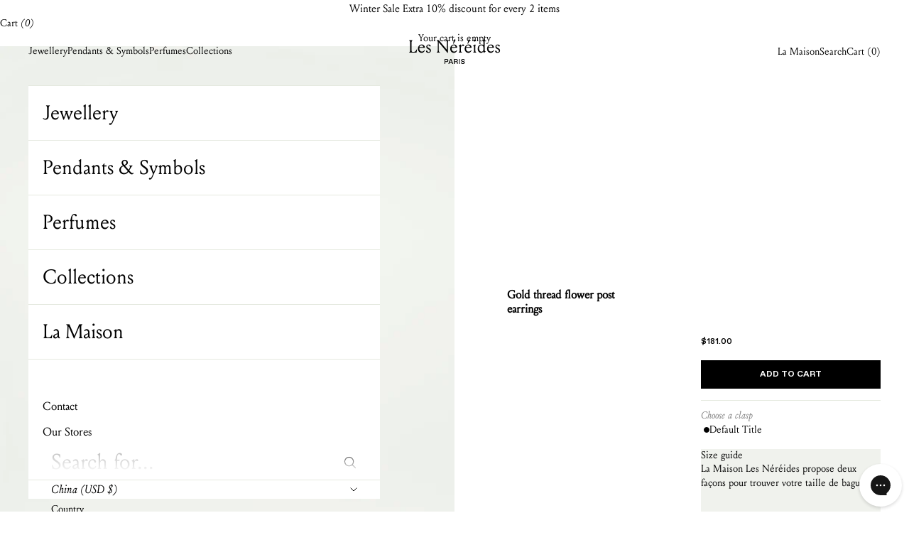

--- FILE ---
content_type: text/html; charset=utf-8
request_url: https://int.lesnereides.com/products/gold-thread-flower-post-earrings
body_size: 55883
content:
<!doctype html>

<html class="no-js" lang="en" dir="ltr">
  <head>
    <meta charset="utf-8">
    <meta name="viewport" content="width=device-width, initial-scale=1.0, height=device-height, minimum-scale=1.0, maximum-scale=5.0">

    <title>Gold thread flower post earrings</title><meta name="description" content="Discover the gold threads flower post earrings, inspired by a fabric as refined and rare as a precious stone and which was nicknamed the lace of queens and the queen of laces. Stud Earrings : Gilded and hand-painted brass."><link rel="canonical" href="https://int.lesnereides.com/products/gold-thread-flower-post-earrings"><link rel="shortcut icon" href="//int.lesnereides.com/cdn/shop/files/Copie_de_LN_noir2.png?v=1708441053&width=96">
      <link rel="apple-touch-icon" href="//int.lesnereides.com/cdn/shop/files/Copie_de_LN_noir2.png?v=1708441053&width=180"><link rel="preconnect" href="https://fonts.shopifycdn.com" crossorigin><link rel="preload" href="//int.lesnereides.com/cdn/fonts/instrument_sans/instrumentsans_n4.db86542ae5e1596dbdb28c279ae6c2086c4c5bfa.woff2" as="font" type="font/woff2" crossorigin><link rel="preload" href="//int.lesnereides.com/cdn/fonts/instrument_sans/instrumentsans_n4.db86542ae5e1596dbdb28c279ae6c2086c4c5bfa.woff2" as="font" type="font/woff2" crossorigin><meta property="og:type" content="product">
  <meta property="og:title" content="Gold thread flower post earrings">
  <meta property="product:price:amount" content="181.00">
  <meta property="product:price:currency" content="USD"><meta property="og:image" content="http://int.lesnereides.com/cdn/shop/files/fr_8743a4ae-2e37-40a3-be26-4d864c40443d.png?v=1707179791&width=2048">
  <meta property="og:image:secure_url" content="https://int.lesnereides.com/cdn/shop/files/fr_8743a4ae-2e37-40a3-be26-4d864c40443d.png?v=1707179791&width=2048">
  <meta property="og:image:width" content="2001">
  <meta property="og:image:height" content="3000"><meta property="og:description" content="Discover the gold threads flower post earrings, inspired by a fabric as refined and rare as a precious stone and which was nicknamed the lace of queens and the queen of laces. Stud Earrings : Gilded and hand-painted brass."><meta property="og:url" content="https://int.lesnereides.com/products/gold-thread-flower-post-earrings">
<meta property="og:site_name" content="Les Néréides N2 WW"><meta name="twitter:card" content="summary"><meta name="twitter:title" content="Gold thread flower post earrings">
  <meta name="twitter:description" content="Discover the gold threads flower post earrings, inspired by a fabric as refined and rare as a precious stone and which was nicknamed the lace of queens and the queen of laces. Stud Earrings : Gilded and hand-painted brass."><meta name="twitter:image" content="https://int.lesnereides.com/cdn/shop/files/fr_8743a4ae-2e37-40a3-be26-4d864c40443d.png?crop=center&height=1200&v=1707179791&width=1200">
  <meta name="twitter:image:alt" content="">
  <script async crossorigin fetchpriority="high" src="/cdn/shopifycloud/importmap-polyfill/es-modules-shim.2.4.0.js"></script>
<script type="application/ld+json">
  {
    "@context": "https://schema.org",
    "@type": "Product",
    "productID": 8269298532603,
    "offers": [{
          "@type": "Offer",
          "name": "Default Title",
          "availability":"https://schema.org/InStock",
          "price": 181.0,
          "priceCurrency": "USD",
          "priceValidUntil": "2026-01-31","sku": "ARFO104T\/1","gtin": "3661225114872","url": "https://int.lesnereides.com/products/gold-thread-flower-post-earrings?variant=45285067325691"
        }
],"brand": {
      "@type": "Brand",
      "name": "Les Néréides"
    },
    "name": "Gold thread flower post earrings",
    "description": "Discover the gold threads flower post earrings, inspired by a fabric as refined and rare as a precious stone and which was nicknamed the lace of queens and the queen of laces. Stud Earrings : Gilded and hand-painted brass.",
    "category": "Stud Earrings",
    "url": "https://int.lesnereides.com/products/gold-thread-flower-post-earrings",
    "sku": "ARFO104T\/1","gtin": "3661225114872","weight": {
      "@type": "QuantitativeValue",
      "unitCode": "g",
      "value": 0.0
      },"image": {
      "@type": "ImageObject",
      "url": "https://int.lesnereides.com/cdn/shop/files/fr_8743a4ae-2e37-40a3-be26-4d864c40443d.png?v=1707179791&width=1024",
      "image": "https://int.lesnereides.com/cdn/shop/files/fr_8743a4ae-2e37-40a3-be26-4d864c40443d.png?v=1707179791&width=1024",
      "name": "",
      "width": "1024",
      "height": "1024"
    }
  }
  </script>



  <script type="application/ld+json">
  {
    "@context": "https://schema.org",
    "@type": "BreadcrumbList",
  "itemListElement": [{
      "@type": "ListItem",
      "position": 1,
      "name": "Home",
      "item": "https://int.lesnereides.com"
    },{
          "@type": "ListItem",
          "position": 2,
          "name": "Gold thread flower post earrings",
          "item": "https://int.lesnereides.com/products/gold-thread-flower-post-earrings"
        }]
  }
  </script>

<style>/* Typography (heading) */
  @font-face {
  font-family: "Instrument Sans";
  font-weight: 400;
  font-style: normal;
  font-display: fallback;
  src: url("//int.lesnereides.com/cdn/fonts/instrument_sans/instrumentsans_n4.db86542ae5e1596dbdb28c279ae6c2086c4c5bfa.woff2") format("woff2"),
       url("//int.lesnereides.com/cdn/fonts/instrument_sans/instrumentsans_n4.510f1b081e58d08c30978f465518799851ef6d8b.woff") format("woff");
}

@font-face {
  font-family: "Instrument Sans";
  font-weight: 400;
  font-style: italic;
  font-display: fallback;
  src: url("//int.lesnereides.com/cdn/fonts/instrument_sans/instrumentsans_i4.028d3c3cd8d085648c808ceb20cd2fd1eb3560e5.woff2") format("woff2"),
       url("//int.lesnereides.com/cdn/fonts/instrument_sans/instrumentsans_i4.7e90d82df8dee29a99237cd19cc529d2206706a2.woff") format("woff");
}

/* Typography (body) */
  @font-face {
  font-family: "Instrument Sans";
  font-weight: 400;
  font-style: normal;
  font-display: fallback;
  src: url("//int.lesnereides.com/cdn/fonts/instrument_sans/instrumentsans_n4.db86542ae5e1596dbdb28c279ae6c2086c4c5bfa.woff2") format("woff2"),
       url("//int.lesnereides.com/cdn/fonts/instrument_sans/instrumentsans_n4.510f1b081e58d08c30978f465518799851ef6d8b.woff") format("woff");
}

@font-face {
  font-family: "Instrument Sans";
  font-weight: 400;
  font-style: italic;
  font-display: fallback;
  src: url("//int.lesnereides.com/cdn/fonts/instrument_sans/instrumentsans_i4.028d3c3cd8d085648c808ceb20cd2fd1eb3560e5.woff2") format("woff2"),
       url("//int.lesnereides.com/cdn/fonts/instrument_sans/instrumentsans_i4.7e90d82df8dee29a99237cd19cc529d2206706a2.woff") format("woff");
}

@font-face {
  font-family: "Instrument Sans";
  font-weight: 700;
  font-style: normal;
  font-display: fallback;
  src: url("//int.lesnereides.com/cdn/fonts/instrument_sans/instrumentsans_n7.e4ad9032e203f9a0977786c356573ced65a7419a.woff2") format("woff2"),
       url("//int.lesnereides.com/cdn/fonts/instrument_sans/instrumentsans_n7.b9e40f166fb7639074ba34738101a9d2990bb41a.woff") format("woff");
}

@font-face {
  font-family: "Instrument Sans";
  font-weight: 700;
  font-style: italic;
  font-display: fallback;
  src: url("//int.lesnereides.com/cdn/fonts/instrument_sans/instrumentsans_i7.d6063bb5d8f9cbf96eace9e8801697c54f363c6a.woff2") format("woff2"),
       url("//int.lesnereides.com/cdn/fonts/instrument_sans/instrumentsans_i7.ce33afe63f8198a3ac4261b826b560103542cd36.woff") format("woff");
}

:root {
    /* Container */
    --container-max-width: 100%;
    --container-xxs-max-width: 27.5rem; /* 440px */
    --container-xs-max-width: 42.5rem; /* 680px */
    --container-sm-max-width: 61.25rem; /* 980px */
    --container-md-max-width: 71.875rem; /* 1150px */
    --container-lg-max-width: 78.75rem; /* 1260px */
    --container-xl-max-width: 85rem; /* 1360px */
    --container-gutter: 1.25rem;

    --section-vertical-spacing: 2.5rem;
    --section-vertical-spacing-tight:1.25rem;

    --section-stack-gap:2.25rem;
    --section-stack-gap-tight:2.25rem;

    /* Form settings */
    --form-gap: 1.25rem; /* Gap between fieldset and submit button */
    --fieldset-gap: 1rem; /* Gap between each form input within a fieldset */
    --form-control-gap: 0.625rem; /* Gap between input and label (ignored for floating label) */
    --checkbox-control-gap: 0.75rem; /* Horizontal gap between checkbox and its associated label */
    --input-padding-block: 0.65rem; /* Vertical padding for input, textarea and native select */
    --input-padding-inline: 0.8rem; /* Horizontal padding for input, textarea and native select */
    --checkbox-size: 0.875rem; /* Size (width and height) for checkbox */

    /* Other sizes */
    --sticky-area-height: calc(var(--announcement-bar-is-sticky, 0) * var(--announcement-bar-height, 0px) + var(--header-is-sticky, 0) * var(--header-height, 0px));

    /* RTL support */
    --transform-logical-flip: 1;
    --transform-origin-start: left;
    --transform-origin-end: right;

    /**
     * ---------------------------------------------------------------------
     * TYPOGRAPHY
     * ---------------------------------------------------------------------
     */

    /* Font properties */
    --heading-font-family: "Instrument Sans", sans-serif;
    --heading-font-weight: 400;
    --heading-font-style: normal;
    --heading-text-transform: normal;
    --heading-letter-spacing: 0.0em;
    --text-font-family: "Instrument Sans", sans-serif;
    --text-font-weight: 400;
    --text-font-style: normal;
    --text-letter-spacing: 0.0em;
    --button-font: var(--text-font-style) var(--text-font-weight) var(--text-sm) / 1.65 var(--text-font-family);
    --button-text-transform: uppercase;
    --button-letter-spacing: 0.0em;

    /* Font sizes */--text-heading-size-factor: 1;
    --text-h1: max(0.6875rem, clamp(1.375rem, 1.146341463414634rem + 0.975609756097561vw, 2rem) * var(--text-heading-size-factor));
    --text-h2: max(0.6875rem, clamp(1.25rem, 1.0670731707317074rem + 0.7804878048780488vw, 1.75rem) * var(--text-heading-size-factor));
    --text-h3: max(0.6875rem, clamp(1.125rem, 1.0335365853658536rem + 0.3902439024390244vw, 1.375rem) * var(--text-heading-size-factor));
    --text-h4: max(0.6875rem, clamp(1rem, 0.9542682926829268rem + 0.1951219512195122vw, 1.125rem) * var(--text-heading-size-factor));
    --text-h5: calc(0.875rem * var(--text-heading-size-factor));
    --text-h6: calc(0.75rem * var(--text-heading-size-factor));

    --text-xs: 0.75rem;
    --text-sm: 0.8125rem;
    --text-base: 0.875rem;
    --text-lg: 1.0rem;
    --text-xl: 1.125rem;

    /* Rounded variables (used for border radius) */
    --rounded-full: 9999px;
    --button-border-radius: 0.0rem;
    --input-border-radius: 0.0rem;

    /* Box shadow */
    --shadow-sm: 0 2px 8px rgb(0 0 0 / 0.05);
    --shadow: 0 5px 15px rgb(0 0 0 / 0.05);
    --shadow-md: 0 5px 30px rgb(0 0 0 / 0.05);
    --shadow-block: px px px rgb(var(--text-primary) / 0.0);

    /**
     * ---------------------------------------------------------------------
     * OTHER
     * ---------------------------------------------------------------------
     */

    --checkmark-svg-url: url(//int.lesnereides.com/cdn/shop/t/6/assets/checkmark.svg?v=5085511394707007931706185120);
    --cursor-zoom-in-svg-url: url(//int.lesnereides.com/cdn/shop/t/6/assets/cursor-zoom-in.svg?v=179346033183326186621706185114);
  }

  [dir="rtl"]:root {
    /* RTL support */
    --transform-logical-flip: -1;
    --transform-origin-start: right;
    --transform-origin-end: left;
  }

  @media screen and (min-width: 700px) {
    :root {
      /* Typography (font size) */
      --text-xs: 0.75rem;
      --text-sm: 0.8125rem;
      --text-base: 0.875rem;
      --text-lg: 1.0rem;
      --text-xl: 1.25rem;

      /* Spacing settings */
      --container-gutter: 2rem;
    }
  }

  @media screen and (min-width: 1000px) {
    :root {
      /* Spacing settings */
      --container-gutter: 3rem;

      --section-vertical-spacing: 4rem;
      --section-vertical-spacing-tight: 4rem;

      --section-stack-gap:3rem;
      --section-stack-gap-tight:3rem;
    }
  }:root {/* Overlay used for modal */
    --page-overlay: 0 0 0 / 0.4;

    /* We use the first scheme background as default */
    --page-background: ;

    /* Product colors */
    --on-sale-text: 227 44 43;
    --on-sale-badge-background: 227 44 43;
    --on-sale-badge-text: 255 255 255;
    --sold-out-badge-background: 239 239 239;
    --sold-out-badge-text: 0 0 0 / 0.65;
    --custom-badge-background: 28 28 28;
    --custom-badge-text: 255 255 255;
    --star-color: 28 28 28;

    /* Status colors */
    --success-background: 212 227 203;
    --success-text: 48 122 7;
    --warning-background: 253 241 224;
    --warning-text: 237 138 0;
    --error-background: 243 204 204;
    --error-text: 203 43 43;
  }.color-scheme--scheme-1 {
      /* Color settings */--accent: 255 255 255;
      --text-color: 0 0 0;
      --background: 255 255 255 / 1.0;
      --background-without-opacity: 255 255 255;
      --background-gradient: ;--border-color: 217 217 217;/* Button colors */
      --button-background: 255 255 255;
      --button-text-color: 0 0 0;

      /* Circled buttons */
      --circle-button-background: 255 255 255;
      --circle-button-text-color: 0 0 0;
    }.shopify-section:has(.section-spacing.color-scheme--bg-54922f2e920ba8346f6dc0fba343d673) + .shopify-section:has(.section-spacing.color-scheme--bg-54922f2e920ba8346f6dc0fba343d673:not(.bordered-section)) .section-spacing {
      padding-block-start: 0;
    }.color-scheme--scheme-2 {
      /* Color settings */--accent: 240 242 237;
      --text-color: 0 0 0;
      --background: 240 242 237 / 1.0;
      --background-without-opacity: 240 242 237;
      --background-gradient: ;--border-color: 204 206 201;/* Button colors */
      --button-background: 240 242 237;
      --button-text-color: 0 0 0;

      /* Circled buttons */
      --circle-button-background: 240 242 237;
      --circle-button-text-color: 0 0 0;
    }.shopify-section:has(.section-spacing.color-scheme--bg-e26cd9529fdc55bfffa4d5140fea0c0e) + .shopify-section:has(.section-spacing.color-scheme--bg-e26cd9529fdc55bfffa4d5140fea0c0e:not(.bordered-section)) .section-spacing {
      padding-block-start: 0;
    }.color-scheme--scheme-3 {
      /* Color settings */--accent: 255 255 255;
      --text-color: 255 255 255;
      --background: 0 0 0 / 1.0;
      --background-without-opacity: 0 0 0;
      --background-gradient: ;--border-color: 38 38 38;/* Button colors */
      --button-background: 255 255 255;
      --button-text-color: 0 0 0;

      /* Circled buttons */
      --circle-button-background: 255 255 255;
      --circle-button-text-color: 0 0 0;
    }.shopify-section:has(.section-spacing.color-scheme--bg-77e774e6cc4d94d6a32f6256f02d9552) + .shopify-section:has(.section-spacing.color-scheme--bg-77e774e6cc4d94d6a32f6256f02d9552:not(.bordered-section)) .section-spacing {
      padding-block-start: 0;
    }.color-scheme--scheme-4 {
      /* Color settings */--accent: 255 255 255;
      --text-color: 255 255 255;
      --background: 0 0 0 / 0.0;
      --background-without-opacity: 0 0 0;
      --background-gradient: ;--border-color: 255 255 255;/* Button colors */
      --button-background: 255 255 255;
      --button-text-color: 28 28 28;

      /* Circled buttons */
      --circle-button-background: 255 255 255;
      --circle-button-text-color: 28 28 28;
    }.shopify-section:has(.section-spacing.color-scheme--bg-3671eee015764974ee0aef1536023e0f) + .shopify-section:has(.section-spacing.color-scheme--bg-3671eee015764974ee0aef1536023e0f:not(.bordered-section)) .section-spacing {
      padding-block-start: 0;
    }.color-scheme--dialog {
      /* Color settings */--accent: 240 242 237;
      --text-color: 0 0 0;
      --background: 240 242 237 / 1.0;
      --background-without-opacity: 240 242 237;
      --background-gradient: ;--border-color: 204 206 201;/* Button colors */
      --button-background: 240 242 237;
      --button-text-color: 0 0 0;

      /* Circled buttons */
      --circle-button-background: 240 242 237;
      --circle-button-text-color: 0 0 0;
    }
</style><script>
  document.documentElement.classList.replace('no-js', 'js');

  // This allows to expose several variables to the global scope, to be used in scripts
  window.themeVariables = {
    settings: {
      showPageTransition: true,
      pageType: "product",
      moneyFormat: "${{amount}}",
      moneyWithCurrencyFormat: "${{amount}} USD",
      currencyCodeEnabled: false,
      cartType: "drawer"
    },

    strings: {
      addToCartButton: "Add to cart",
      oosButton: "Receive alert",
      soldOutButton: "Sold out",
      preOrderButton: "Pre-order",
      unavailableButton: "Unavailable",
      addedToCart: "Added to your cart!",
      closeGallery: "Close gallery",
      zoomGallery: "Zoom picture",
      errorGallery: "Image cannot be loaded",
      soldOutBadge: "Sold out",
      discountBadge: "Save @@",
      sku: "SKU:",
      shippingEstimatorNoResults: "Sorry, we do not ship to your address.",
      shippingEstimatorOneResult: "There is one shipping rate for your address:",
      shippingEstimatorMultipleResults: "There are several shipping rates for your address:",
      shippingEstimatorError: "One or more error occurred while retrieving shipping rates:",
      next: "Next",
      previous: "Previous"
    },

    mediaQueries: {
      'sm': 'screen and (min-width: 700px)',
      'md': 'screen and (min-width: 1000px)',
      'lg': 'screen and (min-width: 1150px)',
      'xl': 'screen and (min-width: 1400px)',
      '2xl': 'screen and (min-width: 1600px)',
      'sm-max': 'screen and (max-width: 699px)',
      'md-max': 'screen and (max-width: 999px)',
      'lg-max': 'screen and (max-width: 1149px)',
      'xl-max': 'screen and (max-width: 1399px)',
      '2xl-max': 'screen and (max-width: 1599px)',
      'motion-safe': '(prefers-reduced-motion: no-preference)',
      'motion-reduce': '(prefers-reduced-motion: reduce)',
      'supports-hover': 'screen and (pointer: fine)',
      'supports-touch': 'screen and (hover: none)'
    }
  };window.addEventListener('pageshow', async (event) => {
      const isReloaded = (window.performance.navigation && window.performance.navigation.type === 1) || window.performance.getEntriesByType('navigation').map((nav) => nav.type).includes('reload');

      if (window.matchMedia('(prefers-reduced-motion: no-preference)').matches && !event.persisted && !isReloaded && document.referrer.includes(location.host)) {
        await document.body.animate({opacity: [0, 1]}, {duration: 200}).finished;
      }

      document.body.style.setProperty('opacity', '1');
    });</script><script>
      if (!(HTMLScriptElement.supports && HTMLScriptElement.supports('importmap'))) {
        const importMapPolyfill = document.createElement('script');
        importMapPolyfill.async = true;
        importMapPolyfill.src = "//int.lesnereides.com/cdn/shop/t/6/assets/es-module-shims.min.js?v=108886813274381563021706185118";

        document.head.appendChild(importMapPolyfill);
      }
    </script>

    <script type="importmap">{
        "imports": {
          "vendor": "//int.lesnereides.com/cdn/shop/t/6/assets/vendor.min.js?v=31701601754359729221706185118",
          "theme": "//int.lesnereides.com/cdn/shop/t/6/assets/theme.js?v=135653949731209500031749720261",
          "photoswipe": "//int.lesnereides.com/cdn/shop/t/6/assets/photoswipe.min.js?v=23923577218600574321706185119"
        }
      }
    </script>

    <script type="module" src="//int.lesnereides.com/cdn/shop/t/6/assets/vendor.min.js?v=31701601754359729221706185118"></script>
    <script type="module" src="//int.lesnereides.com/cdn/shop/t/6/assets/theme.js?v=135653949731209500031749720261"></script>

    <script>window.performance && window.performance.mark && window.performance.mark('shopify.content_for_header.start');</script><meta id="shopify-digital-wallet" name="shopify-digital-wallet" content="/67666837755/digital_wallets/dialog">
<meta name="shopify-checkout-api-token" content="f35360beca0eaf0c6f45e9ccc7e8adf3">
<meta id="in-context-paypal-metadata" data-shop-id="67666837755" data-venmo-supported="false" data-environment="production" data-locale="en_US" data-paypal-v4="true" data-currency="USD">
<link rel="alternate" hreflang="x-default" href="https://int.lesnereides.com/products/gold-thread-flower-post-earrings">
<link rel="alternate" hreflang="en" href="https://int.lesnereides.com/products/gold-thread-flower-post-earrings">
<link rel="alternate" hreflang="en-HK" href="https://int.lesnereides.com/en-hk/products/gold-thread-flower-post-earrings">
<link rel="alternate" hreflang="es-AW" href="https://int.lesnereides.com/es-al/products/gold-thread-flower-post-earrings">
<link rel="alternate" hreflang="en-AW" href="https://int.lesnereides.com/en-al/products/gold-thread-flower-post-earrings">
<link rel="alternate" hreflang="es-CR" href="https://int.lesnereides.com/es-al/products/gold-thread-flower-post-earrings">
<link rel="alternate" hreflang="en-CR" href="https://int.lesnereides.com/en-al/products/gold-thread-flower-post-earrings">
<link rel="alternate" hreflang="es-SV" href="https://int.lesnereides.com/es-al/products/gold-thread-flower-post-earrings">
<link rel="alternate" hreflang="en-SV" href="https://int.lesnereides.com/en-al/products/gold-thread-flower-post-earrings">
<link rel="alternate" hreflang="es-GT" href="https://int.lesnereides.com/es-al/products/gold-thread-flower-post-earrings">
<link rel="alternate" hreflang="en-GT" href="https://int.lesnereides.com/en-al/products/gold-thread-flower-post-earrings">
<link rel="alternate" hreflang="es-HN" href="https://int.lesnereides.com/es-al/products/gold-thread-flower-post-earrings">
<link rel="alternate" hreflang="en-HN" href="https://int.lesnereides.com/en-al/products/gold-thread-flower-post-earrings">
<link rel="alternate" hreflang="es-MX" href="https://int.lesnereides.com/es-al/products/gold-thread-flower-post-earrings">
<link rel="alternate" hreflang="en-MX" href="https://int.lesnereides.com/en-al/products/gold-thread-flower-post-earrings">
<link rel="alternate" hreflang="es-NI" href="https://int.lesnereides.com/es-al/products/gold-thread-flower-post-earrings">
<link rel="alternate" hreflang="en-NI" href="https://int.lesnereides.com/en-al/products/gold-thread-flower-post-earrings">
<link rel="alternate" hreflang="es-PA" href="https://int.lesnereides.com/es-al/products/gold-thread-flower-post-earrings">
<link rel="alternate" hreflang="en-PA" href="https://int.lesnereides.com/en-al/products/gold-thread-flower-post-earrings">
<link rel="alternate" hreflang="es-DO" href="https://int.lesnereides.com/es-al/products/gold-thread-flower-post-earrings">
<link rel="alternate" hreflang="en-DO" href="https://int.lesnereides.com/en-al/products/gold-thread-flower-post-earrings">
<link rel="alternate" hreflang="es-AR" href="https://int.lesnereides.com/es-al/products/gold-thread-flower-post-earrings">
<link rel="alternate" hreflang="en-AR" href="https://int.lesnereides.com/en-al/products/gold-thread-flower-post-earrings">
<link rel="alternate" hreflang="es-BO" href="https://int.lesnereides.com/es-al/products/gold-thread-flower-post-earrings">
<link rel="alternate" hreflang="en-BO" href="https://int.lesnereides.com/en-al/products/gold-thread-flower-post-earrings">
<link rel="alternate" hreflang="es-CL" href="https://int.lesnereides.com/es-al/products/gold-thread-flower-post-earrings">
<link rel="alternate" hreflang="en-CL" href="https://int.lesnereides.com/en-al/products/gold-thread-flower-post-earrings">
<link rel="alternate" hreflang="es-CO" href="https://int.lesnereides.com/es-al/products/gold-thread-flower-post-earrings">
<link rel="alternate" hreflang="en-CO" href="https://int.lesnereides.com/en-al/products/gold-thread-flower-post-earrings">
<link rel="alternate" hreflang="es-EC" href="https://int.lesnereides.com/es-al/products/gold-thread-flower-post-earrings">
<link rel="alternate" hreflang="en-EC" href="https://int.lesnereides.com/en-al/products/gold-thread-flower-post-earrings">
<link rel="alternate" hreflang="es-PY" href="https://int.lesnereides.com/es-al/products/gold-thread-flower-post-earrings">
<link rel="alternate" hreflang="en-PY" href="https://int.lesnereides.com/en-al/products/gold-thread-flower-post-earrings">
<link rel="alternate" hreflang="es-PE" href="https://int.lesnereides.com/es-al/products/gold-thread-flower-post-earrings">
<link rel="alternate" hreflang="en-PE" href="https://int.lesnereides.com/en-al/products/gold-thread-flower-post-earrings">
<link rel="alternate" hreflang="es-UY" href="https://int.lesnereides.com/es-al/products/gold-thread-flower-post-earrings">
<link rel="alternate" hreflang="en-UY" href="https://int.lesnereides.com/en-al/products/gold-thread-flower-post-earrings">
<link rel="alternate" hreflang="es-VE" href="https://int.lesnereides.com/es-al/products/gold-thread-flower-post-earrings">
<link rel="alternate" hreflang="en-VE" href="https://int.lesnereides.com/en-al/products/gold-thread-flower-post-earrings">
<link rel="alternate" type="application/json+oembed" href="https://int.lesnereides.com/products/gold-thread-flower-post-earrings.oembed">
<script async="async" src="/checkouts/internal/preloads.js?locale=en-CN"></script>
<link rel="preconnect" href="https://shop.app" crossorigin="anonymous">
<script async="async" src="https://shop.app/checkouts/internal/preloads.js?locale=en-CN&shop_id=67666837755" crossorigin="anonymous"></script>
<script id="apple-pay-shop-capabilities" type="application/json">{"shopId":67666837755,"countryCode":"FR","currencyCode":"USD","merchantCapabilities":["supports3DS"],"merchantId":"gid:\/\/shopify\/Shop\/67666837755","merchantName":"Les Néréides N2 WW","requiredBillingContactFields":["postalAddress","email"],"requiredShippingContactFields":["postalAddress","email"],"shippingType":"shipping","supportedNetworks":["visa","masterCard","amex","maestro"],"total":{"type":"pending","label":"Les Néréides N2 WW","amount":"1.00"},"shopifyPaymentsEnabled":true,"supportsSubscriptions":true}</script>
<script id="shopify-features" type="application/json">{"accessToken":"f35360beca0eaf0c6f45e9ccc7e8adf3","betas":["rich-media-storefront-analytics"],"domain":"int.lesnereides.com","predictiveSearch":true,"shopId":67666837755,"locale":"en"}</script>
<script>var Shopify = Shopify || {};
Shopify.shop = "les-nereides-n2-ww.myshopify.com";
Shopify.locale = "en";
Shopify.currency = {"active":"USD","rate":"1.19340889198"};
Shopify.country = "CN";
Shopify.theme = {"name":"les-nereides-WW\/main","id":139473387771,"schema_name":"Prestige","schema_version":"8.1.2","theme_store_id":null,"role":"main"};
Shopify.theme.handle = "null";
Shopify.theme.style = {"id":null,"handle":null};
Shopify.cdnHost = "int.lesnereides.com/cdn";
Shopify.routes = Shopify.routes || {};
Shopify.routes.root = "/";</script>
<script type="module">!function(o){(o.Shopify=o.Shopify||{}).modules=!0}(window);</script>
<script>!function(o){function n(){var o=[];function n(){o.push(Array.prototype.slice.apply(arguments))}return n.q=o,n}var t=o.Shopify=o.Shopify||{};t.loadFeatures=n(),t.autoloadFeatures=n()}(window);</script>
<script>
  window.ShopifyPay = window.ShopifyPay || {};
  window.ShopifyPay.apiHost = "shop.app\/pay";
  window.ShopifyPay.redirectState = null;
</script>
<script id="shop-js-analytics" type="application/json">{"pageType":"product"}</script>
<script defer="defer" async type="module" src="//int.lesnereides.com/cdn/shopifycloud/shop-js/modules/v2/client.init-shop-cart-sync_BdyHc3Nr.en.esm.js"></script>
<script defer="defer" async type="module" src="//int.lesnereides.com/cdn/shopifycloud/shop-js/modules/v2/chunk.common_Daul8nwZ.esm.js"></script>
<script type="module">
  await import("//int.lesnereides.com/cdn/shopifycloud/shop-js/modules/v2/client.init-shop-cart-sync_BdyHc3Nr.en.esm.js");
await import("//int.lesnereides.com/cdn/shopifycloud/shop-js/modules/v2/chunk.common_Daul8nwZ.esm.js");

  window.Shopify.SignInWithShop?.initShopCartSync?.({"fedCMEnabled":true,"windoidEnabled":true});

</script>
<script>
  window.Shopify = window.Shopify || {};
  if (!window.Shopify.featureAssets) window.Shopify.featureAssets = {};
  window.Shopify.featureAssets['shop-js'] = {"shop-cart-sync":["modules/v2/client.shop-cart-sync_QYOiDySF.en.esm.js","modules/v2/chunk.common_Daul8nwZ.esm.js"],"init-fed-cm":["modules/v2/client.init-fed-cm_DchLp9rc.en.esm.js","modules/v2/chunk.common_Daul8nwZ.esm.js"],"shop-button":["modules/v2/client.shop-button_OV7bAJc5.en.esm.js","modules/v2/chunk.common_Daul8nwZ.esm.js"],"init-windoid":["modules/v2/client.init-windoid_DwxFKQ8e.en.esm.js","modules/v2/chunk.common_Daul8nwZ.esm.js"],"shop-cash-offers":["modules/v2/client.shop-cash-offers_DWtL6Bq3.en.esm.js","modules/v2/chunk.common_Daul8nwZ.esm.js","modules/v2/chunk.modal_CQq8HTM6.esm.js"],"shop-toast-manager":["modules/v2/client.shop-toast-manager_CX9r1SjA.en.esm.js","modules/v2/chunk.common_Daul8nwZ.esm.js"],"init-shop-email-lookup-coordinator":["modules/v2/client.init-shop-email-lookup-coordinator_UhKnw74l.en.esm.js","modules/v2/chunk.common_Daul8nwZ.esm.js"],"pay-button":["modules/v2/client.pay-button_DzxNnLDY.en.esm.js","modules/v2/chunk.common_Daul8nwZ.esm.js"],"avatar":["modules/v2/client.avatar_BTnouDA3.en.esm.js"],"init-shop-cart-sync":["modules/v2/client.init-shop-cart-sync_BdyHc3Nr.en.esm.js","modules/v2/chunk.common_Daul8nwZ.esm.js"],"shop-login-button":["modules/v2/client.shop-login-button_D8B466_1.en.esm.js","modules/v2/chunk.common_Daul8nwZ.esm.js","modules/v2/chunk.modal_CQq8HTM6.esm.js"],"init-customer-accounts-sign-up":["modules/v2/client.init-customer-accounts-sign-up_C8fpPm4i.en.esm.js","modules/v2/client.shop-login-button_D8B466_1.en.esm.js","modules/v2/chunk.common_Daul8nwZ.esm.js","modules/v2/chunk.modal_CQq8HTM6.esm.js"],"init-shop-for-new-customer-accounts":["modules/v2/client.init-shop-for-new-customer-accounts_CVTO0Ztu.en.esm.js","modules/v2/client.shop-login-button_D8B466_1.en.esm.js","modules/v2/chunk.common_Daul8nwZ.esm.js","modules/v2/chunk.modal_CQq8HTM6.esm.js"],"init-customer-accounts":["modules/v2/client.init-customer-accounts_dRgKMfrE.en.esm.js","modules/v2/client.shop-login-button_D8B466_1.en.esm.js","modules/v2/chunk.common_Daul8nwZ.esm.js","modules/v2/chunk.modal_CQq8HTM6.esm.js"],"shop-follow-button":["modules/v2/client.shop-follow-button_CkZpjEct.en.esm.js","modules/v2/chunk.common_Daul8nwZ.esm.js","modules/v2/chunk.modal_CQq8HTM6.esm.js"],"lead-capture":["modules/v2/client.lead-capture_BntHBhfp.en.esm.js","modules/v2/chunk.common_Daul8nwZ.esm.js","modules/v2/chunk.modal_CQq8HTM6.esm.js"],"checkout-modal":["modules/v2/client.checkout-modal_CfxcYbTm.en.esm.js","modules/v2/chunk.common_Daul8nwZ.esm.js","modules/v2/chunk.modal_CQq8HTM6.esm.js"],"shop-login":["modules/v2/client.shop-login_Da4GZ2H6.en.esm.js","modules/v2/chunk.common_Daul8nwZ.esm.js","modules/v2/chunk.modal_CQq8HTM6.esm.js"],"payment-terms":["modules/v2/client.payment-terms_MV4M3zvL.en.esm.js","modules/v2/chunk.common_Daul8nwZ.esm.js","modules/v2/chunk.modal_CQq8HTM6.esm.js"]};
</script>
<script>(function() {
  var isLoaded = false;
  function asyncLoad() {
    if (isLoaded) return;
    isLoaded = true;
    var urls = ["https:\/\/config.gorgias.chat\/bundle-loader\/01HP4C0G8CQA3R6N9DVXDSZQ47?source=shopify1click\u0026shop=les-nereides-n2-ww.myshopify.com","https:\/\/static2.rapidsearch.dev\/resultpage.js?shop=les-nereides-n2-ww.myshopify.com","https:\/\/cdn.9gtb.com\/loader.js?g_cvt_id=69f8d8ac-6e53-4e50-a46d-449da84d32fe\u0026shop=les-nereides-n2-ww.myshopify.com","\/\/cdn.shopify.com\/proxy\/e45b924f97ec0c1eeac1c708cac75e0fd1ffb7bf3c1d16a09de58426dd6fd5bb\/web.baback.co\/internal\/v2\/shopify-embed?shop=les-nereides-n2-ww.myshopify.com\u0026sp-cache-control=cHVibGljLCBtYXgtYWdlPTkwMA"];
    for (var i = 0; i < urls.length; i++) {
      var s = document.createElement('script');
      s.type = 'text/javascript';
      s.async = true;
      s.src = urls[i];
      var x = document.getElementsByTagName('script')[0];
      x.parentNode.insertBefore(s, x);
    }
  };
  if(window.attachEvent) {
    window.attachEvent('onload', asyncLoad);
  } else {
    window.addEventListener('load', asyncLoad, false);
  }
})();</script>
<script id="__st">var __st={"a":67666837755,"offset":3600,"reqid":"d42e8e5e-4247-4d66-85b9-03acd7bad9fb-1768967621","pageurl":"int.lesnereides.com\/products\/gold-thread-flower-post-earrings","u":"9cbd4a10173a","p":"product","rtyp":"product","rid":8269298532603};</script>
<script>window.ShopifyPaypalV4VisibilityTracking = true;</script>
<script id="captcha-bootstrap">!function(){'use strict';const t='contact',e='account',n='new_comment',o=[[t,t],['blogs',n],['comments',n],[t,'customer']],c=[[e,'customer_login'],[e,'guest_login'],[e,'recover_customer_password'],[e,'create_customer']],r=t=>t.map((([t,e])=>`form[action*='/${t}']:not([data-nocaptcha='true']) input[name='form_type'][value='${e}']`)).join(','),a=t=>()=>t?[...document.querySelectorAll(t)].map((t=>t.form)):[];function s(){const t=[...o],e=r(t);return a(e)}const i='password',u='form_key',d=['recaptcha-v3-token','g-recaptcha-response','h-captcha-response',i],f=()=>{try{return window.sessionStorage}catch{return}},m='__shopify_v',_=t=>t.elements[u];function p(t,e,n=!1){try{const o=window.sessionStorage,c=JSON.parse(o.getItem(e)),{data:r}=function(t){const{data:e,action:n}=t;return t[m]||n?{data:e,action:n}:{data:t,action:n}}(c);for(const[e,n]of Object.entries(r))t.elements[e]&&(t.elements[e].value=n);n&&o.removeItem(e)}catch(o){console.error('form repopulation failed',{error:o})}}const l='form_type',E='cptcha';function T(t){t.dataset[E]=!0}const w=window,h=w.document,L='Shopify',v='ce_forms',y='captcha';let A=!1;((t,e)=>{const n=(g='f06e6c50-85a8-45c8-87d0-21a2b65856fe',I='https://cdn.shopify.com/shopifycloud/storefront-forms-hcaptcha/ce_storefront_forms_captcha_hcaptcha.v1.5.2.iife.js',D={infoText:'Protected by hCaptcha',privacyText:'Privacy',termsText:'Terms'},(t,e,n)=>{const o=w[L][v],c=o.bindForm;if(c)return c(t,g,e,D).then(n);var r;o.q.push([[t,g,e,D],n]),r=I,A||(h.body.append(Object.assign(h.createElement('script'),{id:'captcha-provider',async:!0,src:r})),A=!0)});var g,I,D;w[L]=w[L]||{},w[L][v]=w[L][v]||{},w[L][v].q=[],w[L][y]=w[L][y]||{},w[L][y].protect=function(t,e){n(t,void 0,e),T(t)},Object.freeze(w[L][y]),function(t,e,n,w,h,L){const[v,y,A,g]=function(t,e,n){const i=e?o:[],u=t?c:[],d=[...i,...u],f=r(d),m=r(i),_=r(d.filter((([t,e])=>n.includes(e))));return[a(f),a(m),a(_),s()]}(w,h,L),I=t=>{const e=t.target;return e instanceof HTMLFormElement?e:e&&e.form},D=t=>v().includes(t);t.addEventListener('submit',(t=>{const e=I(t);if(!e)return;const n=D(e)&&!e.dataset.hcaptchaBound&&!e.dataset.recaptchaBound,o=_(e),c=g().includes(e)&&(!o||!o.value);(n||c)&&t.preventDefault(),c&&!n&&(function(t){try{if(!f())return;!function(t){const e=f();if(!e)return;const n=_(t);if(!n)return;const o=n.value;o&&e.removeItem(o)}(t);const e=Array.from(Array(32),(()=>Math.random().toString(36)[2])).join('');!function(t,e){_(t)||t.append(Object.assign(document.createElement('input'),{type:'hidden',name:u})),t.elements[u].value=e}(t,e),function(t,e){const n=f();if(!n)return;const o=[...t.querySelectorAll(`input[type='${i}']`)].map((({name:t})=>t)),c=[...d,...o],r={};for(const[a,s]of new FormData(t).entries())c.includes(a)||(r[a]=s);n.setItem(e,JSON.stringify({[m]:1,action:t.action,data:r}))}(t,e)}catch(e){console.error('failed to persist form',e)}}(e),e.submit())}));const S=(t,e)=>{t&&!t.dataset[E]&&(n(t,e.some((e=>e===t))),T(t))};for(const o of['focusin','change'])t.addEventListener(o,(t=>{const e=I(t);D(e)&&S(e,y())}));const B=e.get('form_key'),M=e.get(l),P=B&&M;t.addEventListener('DOMContentLoaded',(()=>{const t=y();if(P)for(const e of t)e.elements[l].value===M&&p(e,B);[...new Set([...A(),...v().filter((t=>'true'===t.dataset.shopifyCaptcha))])].forEach((e=>S(e,t)))}))}(h,new URLSearchParams(w.location.search),n,t,e,['guest_login'])})(!0,!0)}();</script>
<script integrity="sha256-4kQ18oKyAcykRKYeNunJcIwy7WH5gtpwJnB7kiuLZ1E=" data-source-attribution="shopify.loadfeatures" defer="defer" src="//int.lesnereides.com/cdn/shopifycloud/storefront/assets/storefront/load_feature-a0a9edcb.js" crossorigin="anonymous"></script>
<script crossorigin="anonymous" defer="defer" src="//int.lesnereides.com/cdn/shopifycloud/storefront/assets/shopify_pay/storefront-65b4c6d7.js?v=20250812"></script>
<script data-source-attribution="shopify.dynamic_checkout.dynamic.init">var Shopify=Shopify||{};Shopify.PaymentButton=Shopify.PaymentButton||{isStorefrontPortableWallets:!0,init:function(){window.Shopify.PaymentButton.init=function(){};var t=document.createElement("script");t.src="https://int.lesnereides.com/cdn/shopifycloud/portable-wallets/latest/portable-wallets.en.js",t.type="module",document.head.appendChild(t)}};
</script>
<script data-source-attribution="shopify.dynamic_checkout.buyer_consent">
  function portableWalletsHideBuyerConsent(e){var t=document.getElementById("shopify-buyer-consent"),n=document.getElementById("shopify-subscription-policy-button");t&&n&&(t.classList.add("hidden"),t.setAttribute("aria-hidden","true"),n.removeEventListener("click",e))}function portableWalletsShowBuyerConsent(e){var t=document.getElementById("shopify-buyer-consent"),n=document.getElementById("shopify-subscription-policy-button");t&&n&&(t.classList.remove("hidden"),t.removeAttribute("aria-hidden"),n.addEventListener("click",e))}window.Shopify?.PaymentButton&&(window.Shopify.PaymentButton.hideBuyerConsent=portableWalletsHideBuyerConsent,window.Shopify.PaymentButton.showBuyerConsent=portableWalletsShowBuyerConsent);
</script>
<script data-source-attribution="shopify.dynamic_checkout.cart.bootstrap">document.addEventListener("DOMContentLoaded",(function(){function t(){return document.querySelector("shopify-accelerated-checkout-cart, shopify-accelerated-checkout")}if(t())Shopify.PaymentButton.init();else{new MutationObserver((function(e,n){t()&&(Shopify.PaymentButton.init(),n.disconnect())})).observe(document.body,{childList:!0,subtree:!0})}}));
</script>
<link id="shopify-accelerated-checkout-styles" rel="stylesheet" media="screen" href="https://int.lesnereides.com/cdn/shopifycloud/portable-wallets/latest/accelerated-checkout-backwards-compat.css" crossorigin="anonymous">
<style id="shopify-accelerated-checkout-cart">
        #shopify-buyer-consent {
  margin-top: 1em;
  display: inline-block;
  width: 100%;
}

#shopify-buyer-consent.hidden {
  display: none;
}

#shopify-subscription-policy-button {
  background: none;
  border: none;
  padding: 0;
  text-decoration: underline;
  font-size: inherit;
  cursor: pointer;
}

#shopify-subscription-policy-button::before {
  box-shadow: none;
}

      </style>

<script>window.performance && window.performance.mark && window.performance.mark('shopify.content_for_header.end');</script>

    <style>
      @font-face {
        font-family: "Louize";
        src: url("//int.lesnereides.com/cdn/shop/t/6/assets/Louize-Regular.woff2?v=67941075753837158571706185120") format("woff2"),
            url("//int.lesnereides.com/cdn/shop/t/6/assets/Louize-Regular.woff?v=148830351781528555961706185114") format("woff");
        font-weight: 400;
        font-display: swap;
      }
      @font-face {
        font-family: "Louize-Italic";
        src: url("//int.lesnereides.com/cdn/shop/t/6/assets/Louize-Italic.woff2?v=8870681464169141361706185119") format("woff2"),
            url("//int.lesnereides.com/cdn/shop/t/6/assets/Louize-Italic.woff?v=112360280662742595581706185120") format("woff");
        font-weight: 400;
        font-style: italic;
        font-display: swap;
      }
      @font-face {
        font-family: "Favorit";
        src: url("//int.lesnereides.com/cdn/shop/t/6/assets/Favorit-Medium.woff2?v=51968538498292706731706185113") format("woff2"),
            url("//int.lesnereides.com/cdn/shop/t/6/assets/Favorit-Medium.woff?v=47658640883706927001706185120") format("woff");
        font-weight: 500;
        font-display: swap;
      }
      @font-face {
        font-family: "Favorit-Bold";
        src: url("//int.lesnereides.com/cdn/shop/t/6/assets/Favorit-Bold.woff2?v=56910641332638052321706185120") format("woff2"),
            url("//int.lesnereides.com/cdn/shop/t/6/assets/Favorit-Bold.woff?v=135067441871278990291706185114") format("woff");
        font-weight: 700;
        font-display: swap;
      }
    </style><link href="//int.lesnereides.com/cdn/shop/t/6/assets/theme.css?v=157652692426967646951760366785" rel="stylesheet" type="text/css" media="all" /><link href="//int.lesnereides.com/cdn/shop/t/6/assets/utils.css?v=12203175573905453741707929069" rel="stylesheet" type="text/css" media="all" /><link href="//int.lesnereides.com/cdn/shop/t/6/assets/custom.css?v=3035212954990974811760366784" rel="stylesheet" type="text/css" media="all" /><link href="//int.lesnereides.com/cdn/shop/t/6/assets/account.css?v=68689625857104389101706185118" rel="stylesheet" type="text/css" media="all" /><link href="//int.lesnereides.com/cdn/shop/t/6/assets/login.css?v=90602841409308547601706185118" rel="stylesheet" type="text/css" media="all" /><link href="//int.lesnereides.com/cdn/shop/t/6/assets/modal-geoloc.css?v=183820260272304927601706185113" rel="stylesheet" type="text/css" media="all" /><link href="//int.lesnereides.com/cdn/shop/t/6/assets/blog.css?v=5714172600689441791706185119" rel="stylesheet" type="text/css" media="all" /><link href="//int.lesnereides.com/cdn/shop/t/6/assets/article.css?v=37380621788267429391706185118" rel="stylesheet" type="text/css" media="all" /><link href="//int.lesnereides.com/cdn/shop/t/6/assets/collections.css?v=84145491738436344531707843455" rel="stylesheet" type="text/css" media="all" />
    


  <script type="text/javascript">
    window.RapidSearchAdmin = false;
  </script>


<!-- BEGIN app block: shopify://apps/elevar-conversion-tracking/blocks/dataLayerEmbed/bc30ab68-b15c-4311-811f-8ef485877ad6 -->



<script type="module" dynamic>
  const configUrl = "/a/elevar/static/configs/24a237a1d7cad5506bd68427416a40bb21aa8667/config.js";
  const config = (await import(configUrl)).default;
  const scriptUrl = config.script_src_app_theme_embed;

  if (scriptUrl) {
    const { handler } = await import(scriptUrl);

    await handler(
      config,
      {
        cartData: {
  marketId: "27222114555",
  attributes:{},
  cartTotal: "0.0",
  currencyCode:"USD",
  items: []
}
,
        user: {cartTotal: "0.0",
    currencyCode:"USD",customer: {},
}
,
        isOnCartPage:false,
        collectionView:null,
        searchResultsView:null,
        productView:{
    attributes:{},
    currencyCode:"USD",defaultVariant: {id:"ARFO104T\/1",name:"Gold thread flower post earrings",
        brand:"Les Néréides",
        category:"Stud Earrings",
        variant:"Default Title",
        price: "181.0",
        productId: "8269298532603",
        variantId: "45285067325691",
        compareAtPrice: "0.0",image:"\/\/int.lesnereides.com\/cdn\/shop\/files\/fr_2eefc347-bda1-48c1-a7c3-3c8a0fc1a8f2.png?v=1707179789",url:"\/products\/gold-thread-flower-post-earrings?variant=45285067325691"},items: [{id:"ARFO104T\/1",name:"Gold thread flower post earrings",
          brand:"Les Néréides",
          category:"Stud Earrings",
          variant:"Default Title",
          price: "181.0",
          productId: "8269298532603",
          variantId: "45285067325691",
          compareAtPrice: "0.0",image:"\/\/int.lesnereides.com\/cdn\/shop\/files\/fr_2eefc347-bda1-48c1-a7c3-3c8a0fc1a8f2.png?v=1707179789",url:"\/products\/gold-thread-flower-post-earrings?variant=45285067325691"},]
  },
        checkoutComplete: null
      }
    );
  }
</script>


<!-- END app block --><!-- BEGIN app block: shopify://apps/eg-auto-add-to-cart/blocks/app-embed/0f7d4f74-1e89-4820-aec4-6564d7e535d2 -->










  
    <script
      async
      type="text/javascript"
      src="https://cdn.506.io/eg/script.js?shop=les-nereides-n2-ww.myshopify.com&v=7"
    ></script>
  



  <meta id="easygift-shop" itemid="c2hvcF8kXzE3Njg5Njc2MjE=" content="{&quot;isInstalled&quot;:true,&quot;installedOn&quot;:&quot;2025-09-22T20:09:37.335Z&quot;,&quot;appVersion&quot;:&quot;3.0&quot;,&quot;subscriptionName&quot;:&quot;Unlimited&quot;,&quot;cartAnalytics&quot;:true,&quot;freeTrialEndsOn&quot;:null,&quot;settings&quot;:{&quot;reminderBannerStyle&quot;:{&quot;position&quot;:{&quot;horizontal&quot;:&quot;right&quot;,&quot;vertical&quot;:&quot;bottom&quot;},&quot;closingMode&quot;:&quot;doNotAutoClose&quot;,&quot;cssStyles&quot;:&quot;&quot;,&quot;displayAfter&quot;:5,&quot;headerText&quot;:&quot;&quot;,&quot;imageUrl&quot;:null,&quot;primaryColor&quot;:&quot;#000000&quot;,&quot;reshowBannerAfter&quot;:&quot;everyNewSession&quot;,&quot;selfcloseAfter&quot;:5,&quot;showImage&quot;:false,&quot;subHeaderText&quot;:&quot;&quot;},&quot;addedItemIdentifier&quot;:&quot;_Gifted&quot;,&quot;ignoreOtherAppLineItems&quot;:null,&quot;customVariantsInfoLifetimeMins&quot;:1440,&quot;redirectPath&quot;:null,&quot;ignoreNonStandardCartRequests&quot;:false,&quot;bannerStyle&quot;:{&quot;position&quot;:{&quot;horizontal&quot;:&quot;right&quot;,&quot;vertical&quot;:&quot;bottom&quot;},&quot;cssStyles&quot;:null,&quot;primaryColor&quot;:&quot;#000000&quot;},&quot;themePresetId&quot;:null,&quot;notificationStyle&quot;:{&quot;position&quot;:{&quot;horizontal&quot;:null,&quot;vertical&quot;:null},&quot;cssStyles&quot;:null,&quot;duration&quot;:null,&quot;hasCustomizations&quot;:false,&quot;primaryColor&quot;:null},&quot;fetchCartData&quot;:false,&quot;useLocalStorage&quot;:{&quot;enabled&quot;:false,&quot;expiryMinutes&quot;:null},&quot;popupStyle&quot;:{&quot;closeModalOutsideClick&quot;:true,&quot;priceShowZeroDecimals&quot;:true,&quot;addButtonText&quot;:null,&quot;cssStyles&quot;:null,&quot;dismissButtonText&quot;:null,&quot;hasCustomizations&quot;:false,&quot;imageUrl&quot;:null,&quot;outOfStockButtonText&quot;:null,&quot;primaryColor&quot;:null,&quot;secondaryColor&quot;:null,&quot;showProductLink&quot;:false,&quot;subscriptionLabel&quot;:null},&quot;refreshAfterBannerClick&quot;:false,&quot;disableReapplyRules&quot;:false,&quot;disableReloadOnFailedAddition&quot;:false,&quot;autoReloadCartPage&quot;:false,&quot;ajaxRedirectPath&quot;:null,&quot;allowSimultaneousRequests&quot;:false,&quot;applyRulesOnCheckout&quot;:false,&quot;enableCartCtrlOverrides&quot;:true,&quot;customRedirectFromCart&quot;:null,&quot;scriptSettings&quot;:{&quot;branding&quot;:{&quot;removalRequestSent&quot;:null,&quot;show&quot;:false},&quot;productPageRedirection&quot;:{&quot;enabled&quot;:false,&quot;products&quot;:[],&quot;redirectionURL&quot;:&quot;\/&quot;},&quot;debugging&quot;:{&quot;enabled&quot;:false,&quot;enabledOn&quot;:null,&quot;stringifyObj&quot;:false},&quot;enableBuyNowInterceptions&quot;:false,&quot;useFinalPrice&quot;:false,&quot;hideGiftedPropertyText&quot;:false,&quot;fetchCartDataBeforeRequest&quot;:false,&quot;customCSS&quot;:null,&quot;decodePayload&quot;:false,&quot;delayUpdates&quot;:2000,&quot;fetchProductInfoFromSavedDomain&quot;:false,&quot;hideAlertsOnFrontend&quot;:false,&quot;removeEGPropertyFromSplitActionLineItems&quot;:false,&quot;removeProductsAddedFromExpiredRules&quot;:false},&quot;accessToEnterprise&quot;:false},&quot;translations&quot;:null,&quot;defaultLocale&quot;:&quot;en&quot;,&quot;shopDomain&quot;:&quot;int.lesnereides.com&quot;}">


<script defer>
  (async function() {
    try {

      const blockVersion = "v3"
      if (blockVersion != "v3") {
        return
      }

      let metaErrorFlag = false;
      if (metaErrorFlag) {
        return
      }

      // Parse metafields as JSON
      const metafields = {};

      // Process metafields in JavaScript
      let savedRulesArray = [];
      for (const [key, value] of Object.entries(metafields)) {
        if (value) {
          for (const prop in value) {
            // avoiding Object.Keys for performance gain -- no need to make an array of keys.
            savedRulesArray.push(value);
            break;
          }
        }
      }

      const metaTag = document.createElement('meta');
      metaTag.id = 'easygift-rules';
      metaTag.content = JSON.stringify(savedRulesArray);
      metaTag.setAttribute('itemid', 'cnVsZXNfJF8xNzY4OTY3NjIx');

      document.head.appendChild(metaTag);
      } catch (err) {
        
      }
  })();
</script>


  <script
    type="text/javascript"
    defer
  >

    (function () {
      try {
        window.EG_INFO = window.EG_INFO || {};
        var shopInfo = {"isInstalled":true,"installedOn":"2025-09-22T20:09:37.335Z","appVersion":"3.0","subscriptionName":"Unlimited","cartAnalytics":true,"freeTrialEndsOn":null,"settings":{"reminderBannerStyle":{"position":{"horizontal":"right","vertical":"bottom"},"closingMode":"doNotAutoClose","cssStyles":"","displayAfter":5,"headerText":"","imageUrl":null,"primaryColor":"#000000","reshowBannerAfter":"everyNewSession","selfcloseAfter":5,"showImage":false,"subHeaderText":""},"addedItemIdentifier":"_Gifted","ignoreOtherAppLineItems":null,"customVariantsInfoLifetimeMins":1440,"redirectPath":null,"ignoreNonStandardCartRequests":false,"bannerStyle":{"position":{"horizontal":"right","vertical":"bottom"},"cssStyles":null,"primaryColor":"#000000"},"themePresetId":null,"notificationStyle":{"position":{"horizontal":null,"vertical":null},"cssStyles":null,"duration":null,"hasCustomizations":false,"primaryColor":null},"fetchCartData":false,"useLocalStorage":{"enabled":false,"expiryMinutes":null},"popupStyle":{"closeModalOutsideClick":true,"priceShowZeroDecimals":true,"addButtonText":null,"cssStyles":null,"dismissButtonText":null,"hasCustomizations":false,"imageUrl":null,"outOfStockButtonText":null,"primaryColor":null,"secondaryColor":null,"showProductLink":false,"subscriptionLabel":null},"refreshAfterBannerClick":false,"disableReapplyRules":false,"disableReloadOnFailedAddition":false,"autoReloadCartPage":false,"ajaxRedirectPath":null,"allowSimultaneousRequests":false,"applyRulesOnCheckout":false,"enableCartCtrlOverrides":true,"customRedirectFromCart":null,"scriptSettings":{"branding":{"removalRequestSent":null,"show":false},"productPageRedirection":{"enabled":false,"products":[],"redirectionURL":"\/"},"debugging":{"enabled":false,"enabledOn":null,"stringifyObj":false},"enableBuyNowInterceptions":false,"useFinalPrice":false,"hideGiftedPropertyText":false,"fetchCartDataBeforeRequest":false,"customCSS":null,"decodePayload":false,"delayUpdates":2000,"fetchProductInfoFromSavedDomain":false,"hideAlertsOnFrontend":false,"removeEGPropertyFromSplitActionLineItems":false,"removeProductsAddedFromExpiredRules":false},"accessToEnterprise":false},"translations":null,"defaultLocale":"en","shopDomain":"int.lesnereides.com"};
        var productRedirectionEnabled = shopInfo.settings.scriptSettings.productPageRedirection.enabled;
        if (["Unlimited", "Enterprise"].includes(shopInfo.subscriptionName) && productRedirectionEnabled) {
          var products = shopInfo.settings.scriptSettings.productPageRedirection.products;
          if (products.length > 0) {
            var productIds = products.map(function(prod) {
              var productGid = prod.id;
              var productIdNumber = parseInt(productGid.split('/').pop());
              return productIdNumber;
            });
            var productInfo = {"id":8269298532603,"title":"Gold thread flower post earrings","handle":"gold-thread-flower-post-earrings","description":"Discover the gold threads flower post earrings, inspired by a fabric as refined and rare as a precious stone and which was nicknamed the lace of queens and the queen of laces. Stud Earrings : Gilded and hand-painted brass.","published_at":"2024-03-06T01:29:58+01:00","created_at":"2023-12-11T02:39:52+01:00","vendor":"Les Néréides","type":"Stud Earrings","tags":["80125","best sellers","BF2025","Black Friday 2024","doré","Happy Friday 2024","HorsArchivesFall25","HorsAU","noel","PER-REC-AV","POS","tenue de fête","WEB"],"price":18100,"price_min":18100,"price_max":18100,"available":true,"price_varies":false,"compare_at_price":null,"compare_at_price_min":0,"compare_at_price_max":0,"compare_at_price_varies":false,"variants":[{"id":45285067325691,"title":"Default Title","option1":"Default Title","option2":null,"option3":null,"sku":"ARFO104T\/1","requires_shipping":true,"taxable":true,"featured_image":{"id":41881796215035,"product_id":8269298532603,"position":2,"created_at":"2024-02-06T01:36:29+01:00","updated_at":"2024-02-06T01:36:29+01:00","alt":null,"width":2001,"height":3000,"src":"\/\/int.lesnereides.com\/cdn\/shop\/files\/fr_2eefc347-bda1-48c1-a7c3-3c8a0fc1a8f2.png?v=1707179789","variant_ids":[45285067325691]},"available":true,"name":"Gold thread flower post earrings","public_title":null,"options":["Default Title"],"price":18100,"weight":0,"compare_at_price":null,"inventory_management":"shopify","barcode":"3661225114872","featured_media":{"alt":null,"id":34531410149627,"position":2,"preview_image":{"aspect_ratio":0.667,"height":3000,"width":2001,"src":"\/\/int.lesnereides.com\/cdn\/shop\/files\/fr_2eefc347-bda1-48c1-a7c3-3c8a0fc1a8f2.png?v=1707179789"}},"requires_selling_plan":false,"selling_plan_allocations":[],"quantity_rule":{"min":1,"max":null,"increment":1}}],"images":["\/\/int.lesnereides.com\/cdn\/shop\/files\/fr_8743a4ae-2e37-40a3-be26-4d864c40443d.png?v=1707179791","\/\/int.lesnereides.com\/cdn\/shop\/files\/fr_2eefc347-bda1-48c1-a7c3-3c8a0fc1a8f2.png?v=1707179789"],"featured_image":"\/\/int.lesnereides.com\/cdn\/shop\/files\/fr_8743a4ae-2e37-40a3-be26-4d864c40443d.png?v=1707179791","options":["clasp"],"media":[{"alt":null,"id":34531410215163,"position":1,"preview_image":{"aspect_ratio":0.667,"height":3000,"width":2001,"src":"\/\/int.lesnereides.com\/cdn\/shop\/files\/fr_8743a4ae-2e37-40a3-be26-4d864c40443d.png?v=1707179791"},"aspect_ratio":0.667,"height":3000,"media_type":"image","src":"\/\/int.lesnereides.com\/cdn\/shop\/files\/fr_8743a4ae-2e37-40a3-be26-4d864c40443d.png?v=1707179791","width":2001},{"alt":null,"id":34531410149627,"position":2,"preview_image":{"aspect_ratio":0.667,"height":3000,"width":2001,"src":"\/\/int.lesnereides.com\/cdn\/shop\/files\/fr_2eefc347-bda1-48c1-a7c3-3c8a0fc1a8f2.png?v=1707179789"},"aspect_ratio":0.667,"height":3000,"media_type":"image","src":"\/\/int.lesnereides.com\/cdn\/shop\/files\/fr_2eefc347-bda1-48c1-a7c3-3c8a0fc1a8f2.png?v=1707179789","width":2001}],"requires_selling_plan":false,"selling_plan_groups":[],"content":"Discover the gold threads flower post earrings, inspired by a fabric as refined and rare as a precious stone and which was nicknamed the lace of queens and the queen of laces. Stud Earrings : Gilded and hand-painted brass."};
            var isProductInList = productIds.includes(productInfo.id);
            if (isProductInList) {
              var redirectionURL = shopInfo.settings.scriptSettings.productPageRedirection.redirectionURL;
              if (redirectionURL) {
                window.location = redirectionURL;
              }
            }
          }
        }

        

          var rawPriceString = "181.00";
    
          rawPriceString = rawPriceString.trim();
    
          var normalisedPrice;

          function processNumberString(str) {
            // Helper to find the rightmost index of '.', ',' or "'"
            const lastDot = str.lastIndexOf('.');
            const lastComma = str.lastIndexOf(',');
            const lastApostrophe = str.lastIndexOf("'");
            const lastIndex = Math.max(lastDot, lastComma, lastApostrophe);

            // If no punctuation, remove any stray spaces and return
            if (lastIndex === -1) {
              return str.replace(/[.,'\s]/g, '');
            }

            // Extract parts
            const before = str.slice(0, lastIndex).replace(/[.,'\s]/g, '');
            const after = str.slice(lastIndex + 1).replace(/[.,'\s]/g, '');

            // If the after part is 1 or 2 digits, treat as decimal
            if (after.length > 0 && after.length <= 2) {
              return `${before}.${after}`;
            }

            // Otherwise treat as integer with thousands separator removed
            return before + after;
          }

          normalisedPrice = processNumberString(rawPriceString)

          window.EG_INFO["45285067325691"] = {
            "price": `${normalisedPrice}`,
            "presentmentPrices": {
              "edges": [
                {
                  "node": {
                    "price": {
                      "amount": `${normalisedPrice}`,
                      "currencyCode": "USD"
                    }
                  }
                }
              ]
            },
            "sellingPlanGroups": {
              "edges": [
                
              ]
            },
            "product": {
              "id": "gid://shopify/Product/8269298532603",
              "tags": ["80125","best sellers","BF2025","Black Friday 2024","doré","Happy Friday 2024","HorsArchivesFall25","HorsAU","noel","PER-REC-AV","POS","tenue de fête","WEB"],
              "collections": {
                "pageInfo": {
                  "hasNextPage": false
                },
                "edges": [
                  
                    {
                      "node": {
                        "id": "gid://shopify/Collection/417516650747"
                      }
                    },
                  
                    {
                      "node": {
                        "id": "gid://shopify/Collection/415541330171"
                      }
                    },
                  
                    {
                      "node": {
                        "id": "gid://shopify/Collection/447302369531"
                      }
                    },
                  
                    {
                      "node": {
                        "id": "gid://shopify/Collection/431174516987"
                      }
                    },
                  
                    {
                      "node": {
                        "id": "gid://shopify/Collection/415546048763"
                      }
                    },
                  
                    {
                      "node": {
                        "id": "gid://shopify/Collection/415543755003"
                      }
                    },
                  
                    {
                      "node": {
                        "id": "gid://shopify/Collection/416022429947"
                      }
                    },
                  
                    {
                      "node": {
                        "id": "gid://shopify/Collection/415545590011"
                      }
                    },
                  
                    {
                      "node": {
                        "id": "gid://shopify/Collection/415542378747"
                      }
                    },
                  
                    {
                      "node": {
                        "id": "gid://shopify/Collection/431205810427"
                      }
                    },
                  
                    {
                      "node": {
                        "id": "gid://shopify/Collection/430971551995"
                      }
                    },
                  
                    {
                      "node": {
                        "id": "gid://shopify/Collection/444695544059"
                      }
                    },
                  
                    {
                      "node": {
                        "id": "gid://shopify/Collection/415633932539"
                      }
                    },
                  
                    {
                      "node": {
                        "id": "gid://shopify/Collection/417266237691"
                      }
                    },
                  
                    {
                      "node": {
                        "id": "gid://shopify/Collection/415546114299"
                      }
                    },
                  
                    {
                      "node": {
                        "id": "gid://shopify/Collection/415542051067"
                      }
                    },
                  
                    {
                      "node": {
                        "id": "gid://shopify/Collection/415541559547"
                      }
                    }
                  
                ]
              }
            },
            "id": "45285067325691",
            "timestamp": 1768967621
          };
        
      } catch(err) {
      return
    }})()
  </script>



<!-- END app block --><script src="https://cdn.shopify.com/extensions/019bd93b-5aa5-76f8-a406-dac5f4b30b11/wishlist-shopify-app-635/assets/addtowishlistbutton.js" type="text/javascript" defer="defer"></script>
<link href="https://cdn.shopify.com/extensions/019bd93b-5aa5-76f8-a406-dac5f4b30b11/wishlist-shopify-app-635/assets/addtowishlistbutton.css" rel="stylesheet" type="text/css" media="all">
<script src="https://cdn.shopify.com/extensions/019ba2a8-ed65-7a70-888b-d2b0a44d500b/orbe-1-414/assets/orbe-mk.min.js" type="text/javascript" defer="defer"></script>
<link href="https://cdn.shopify.com/extensions/019ba2a8-ed65-7a70-888b-d2b0a44d500b/orbe-1-414/assets/md-app-modal.min.css" rel="stylesheet" type="text/css" media="all">
<script src="https://cdn.shopify.com/extensions/019ba2a8-ed65-7a70-888b-d2b0a44d500b/orbe-1-414/assets/orbe.min.js" type="text/javascript" defer="defer"></script>
<link href="https://monorail-edge.shopifysvc.com" rel="dns-prefetch">
<script>(function(){if ("sendBeacon" in navigator && "performance" in window) {try {var session_token_from_headers = performance.getEntriesByType('navigation')[0].serverTiming.find(x => x.name == '_s').description;} catch {var session_token_from_headers = undefined;}var session_cookie_matches = document.cookie.match(/_shopify_s=([^;]*)/);var session_token_from_cookie = session_cookie_matches && session_cookie_matches.length === 2 ? session_cookie_matches[1] : "";var session_token = session_token_from_headers || session_token_from_cookie || "";function handle_abandonment_event(e) {var entries = performance.getEntries().filter(function(entry) {return /monorail-edge.shopifysvc.com/.test(entry.name);});if (!window.abandonment_tracked && entries.length === 0) {window.abandonment_tracked = true;var currentMs = Date.now();var navigation_start = performance.timing.navigationStart;var payload = {shop_id: 67666837755,url: window.location.href,navigation_start,duration: currentMs - navigation_start,session_token,page_type: "product"};window.navigator.sendBeacon("https://monorail-edge.shopifysvc.com/v1/produce", JSON.stringify({schema_id: "online_store_buyer_site_abandonment/1.1",payload: payload,metadata: {event_created_at_ms: currentMs,event_sent_at_ms: currentMs}}));}}window.addEventListener('pagehide', handle_abandonment_event);}}());</script>
<script id="web-pixels-manager-setup">(function e(e,d,r,n,o){if(void 0===o&&(o={}),!Boolean(null===(a=null===(i=window.Shopify)||void 0===i?void 0:i.analytics)||void 0===a?void 0:a.replayQueue)){var i,a;window.Shopify=window.Shopify||{};var t=window.Shopify;t.analytics=t.analytics||{};var s=t.analytics;s.replayQueue=[],s.publish=function(e,d,r){return s.replayQueue.push([e,d,r]),!0};try{self.performance.mark("wpm:start")}catch(e){}var l=function(){var e={modern:/Edge?\/(1{2}[4-9]|1[2-9]\d|[2-9]\d{2}|\d{4,})\.\d+(\.\d+|)|Firefox\/(1{2}[4-9]|1[2-9]\d|[2-9]\d{2}|\d{4,})\.\d+(\.\d+|)|Chrom(ium|e)\/(9{2}|\d{3,})\.\d+(\.\d+|)|(Maci|X1{2}).+ Version\/(15\.\d+|(1[6-9]|[2-9]\d|\d{3,})\.\d+)([,.]\d+|)( \(\w+\)|)( Mobile\/\w+|) Safari\/|Chrome.+OPR\/(9{2}|\d{3,})\.\d+\.\d+|(CPU[ +]OS|iPhone[ +]OS|CPU[ +]iPhone|CPU IPhone OS|CPU iPad OS)[ +]+(15[._]\d+|(1[6-9]|[2-9]\d|\d{3,})[._]\d+)([._]\d+|)|Android:?[ /-](13[3-9]|1[4-9]\d|[2-9]\d{2}|\d{4,})(\.\d+|)(\.\d+|)|Android.+Firefox\/(13[5-9]|1[4-9]\d|[2-9]\d{2}|\d{4,})\.\d+(\.\d+|)|Android.+Chrom(ium|e)\/(13[3-9]|1[4-9]\d|[2-9]\d{2}|\d{4,})\.\d+(\.\d+|)|SamsungBrowser\/([2-9]\d|\d{3,})\.\d+/,legacy:/Edge?\/(1[6-9]|[2-9]\d|\d{3,})\.\d+(\.\d+|)|Firefox\/(5[4-9]|[6-9]\d|\d{3,})\.\d+(\.\d+|)|Chrom(ium|e)\/(5[1-9]|[6-9]\d|\d{3,})\.\d+(\.\d+|)([\d.]+$|.*Safari\/(?![\d.]+ Edge\/[\d.]+$))|(Maci|X1{2}).+ Version\/(10\.\d+|(1[1-9]|[2-9]\d|\d{3,})\.\d+)([,.]\d+|)( \(\w+\)|)( Mobile\/\w+|) Safari\/|Chrome.+OPR\/(3[89]|[4-9]\d|\d{3,})\.\d+\.\d+|(CPU[ +]OS|iPhone[ +]OS|CPU[ +]iPhone|CPU IPhone OS|CPU iPad OS)[ +]+(10[._]\d+|(1[1-9]|[2-9]\d|\d{3,})[._]\d+)([._]\d+|)|Android:?[ /-](13[3-9]|1[4-9]\d|[2-9]\d{2}|\d{4,})(\.\d+|)(\.\d+|)|Mobile Safari.+OPR\/([89]\d|\d{3,})\.\d+\.\d+|Android.+Firefox\/(13[5-9]|1[4-9]\d|[2-9]\d{2}|\d{4,})\.\d+(\.\d+|)|Android.+Chrom(ium|e)\/(13[3-9]|1[4-9]\d|[2-9]\d{2}|\d{4,})\.\d+(\.\d+|)|Android.+(UC? ?Browser|UCWEB|U3)[ /]?(15\.([5-9]|\d{2,})|(1[6-9]|[2-9]\d|\d{3,})\.\d+)\.\d+|SamsungBrowser\/(5\.\d+|([6-9]|\d{2,})\.\d+)|Android.+MQ{2}Browser\/(14(\.(9|\d{2,})|)|(1[5-9]|[2-9]\d|\d{3,})(\.\d+|))(\.\d+|)|K[Aa][Ii]OS\/(3\.\d+|([4-9]|\d{2,})\.\d+)(\.\d+|)/},d=e.modern,r=e.legacy,n=navigator.userAgent;return n.match(d)?"modern":n.match(r)?"legacy":"unknown"}(),u="modern"===l?"modern":"legacy",c=(null!=n?n:{modern:"",legacy:""})[u],f=function(e){return[e.baseUrl,"/wpm","/b",e.hashVersion,"modern"===e.buildTarget?"m":"l",".js"].join("")}({baseUrl:d,hashVersion:r,buildTarget:u}),m=function(e){var d=e.version,r=e.bundleTarget,n=e.surface,o=e.pageUrl,i=e.monorailEndpoint;return{emit:function(e){var a=e.status,t=e.errorMsg,s=(new Date).getTime(),l=JSON.stringify({metadata:{event_sent_at_ms:s},events:[{schema_id:"web_pixels_manager_load/3.1",payload:{version:d,bundle_target:r,page_url:o,status:a,surface:n,error_msg:t},metadata:{event_created_at_ms:s}}]});if(!i)return console&&console.warn&&console.warn("[Web Pixels Manager] No Monorail endpoint provided, skipping logging."),!1;try{return self.navigator.sendBeacon.bind(self.navigator)(i,l)}catch(e){}var u=new XMLHttpRequest;try{return u.open("POST",i,!0),u.setRequestHeader("Content-Type","text/plain"),u.send(l),!0}catch(e){return console&&console.warn&&console.warn("[Web Pixels Manager] Got an unhandled error while logging to Monorail."),!1}}}}({version:r,bundleTarget:l,surface:e.surface,pageUrl:self.location.href,monorailEndpoint:e.monorailEndpoint});try{o.browserTarget=l,function(e){var d=e.src,r=e.async,n=void 0===r||r,o=e.onload,i=e.onerror,a=e.sri,t=e.scriptDataAttributes,s=void 0===t?{}:t,l=document.createElement("script"),u=document.querySelector("head"),c=document.querySelector("body");if(l.async=n,l.src=d,a&&(l.integrity=a,l.crossOrigin="anonymous"),s)for(var f in s)if(Object.prototype.hasOwnProperty.call(s,f))try{l.dataset[f]=s[f]}catch(e){}if(o&&l.addEventListener("load",o),i&&l.addEventListener("error",i),u)u.appendChild(l);else{if(!c)throw new Error("Did not find a head or body element to append the script");c.appendChild(l)}}({src:f,async:!0,onload:function(){if(!function(){var e,d;return Boolean(null===(d=null===(e=window.Shopify)||void 0===e?void 0:e.analytics)||void 0===d?void 0:d.initialized)}()){var d=window.webPixelsManager.init(e)||void 0;if(d){var r=window.Shopify.analytics;r.replayQueue.forEach((function(e){var r=e[0],n=e[1],o=e[2];d.publishCustomEvent(r,n,o)})),r.replayQueue=[],r.publish=d.publishCustomEvent,r.visitor=d.visitor,r.initialized=!0}}},onerror:function(){return m.emit({status:"failed",errorMsg:"".concat(f," has failed to load")})},sri:function(e){var d=/^sha384-[A-Za-z0-9+/=]+$/;return"string"==typeof e&&d.test(e)}(c)?c:"",scriptDataAttributes:o}),m.emit({status:"loading"})}catch(e){m.emit({status:"failed",errorMsg:(null==e?void 0:e.message)||"Unknown error"})}}})({shopId: 67666837755,storefrontBaseUrl: "https://int.lesnereides.com",extensionsBaseUrl: "https://extensions.shopifycdn.com/cdn/shopifycloud/web-pixels-manager",monorailEndpoint: "https://monorail-edge.shopifysvc.com/unstable/produce_batch",surface: "storefront-renderer",enabledBetaFlags: ["2dca8a86"],webPixelsConfigList: [{"id":"1559298299","configuration":"{\"storeId\":\"les-nereides-n2-ww.myshopify.com\"}","eventPayloadVersion":"v1","runtimeContext":"STRICT","scriptVersion":"e7ff4835c2df0be089f361b898b8b040","type":"APP","apiClientId":3440817,"privacyPurposes":["ANALYTICS"],"dataSharingAdjustments":{"protectedCustomerApprovalScopes":["read_customer_personal_data"]}},{"id":"51151099","configuration":"{\"config_url\": \"\/a\/elevar\/static\/configs\/24a237a1d7cad5506bd68427416a40bb21aa8667\/config.js\"}","eventPayloadVersion":"v1","runtimeContext":"STRICT","scriptVersion":"ab86028887ec2044af7d02b854e52653","type":"APP","apiClientId":2509311,"privacyPurposes":[],"dataSharingAdjustments":{"protectedCustomerApprovalScopes":["read_customer_address","read_customer_email","read_customer_name","read_customer_personal_data","read_customer_phone"]}},{"id":"22479099","eventPayloadVersion":"1","runtimeContext":"LAX","scriptVersion":"1","type":"CUSTOM","privacyPurposes":["ANALYTICS","MARKETING","SALE_OF_DATA"],"name":"Elevar Custom Pixel Beta"},{"id":"shopify-app-pixel","configuration":"{}","eventPayloadVersion":"v1","runtimeContext":"STRICT","scriptVersion":"0450","apiClientId":"shopify-pixel","type":"APP","privacyPurposes":["ANALYTICS","MARKETING"]},{"id":"shopify-custom-pixel","eventPayloadVersion":"v1","runtimeContext":"LAX","scriptVersion":"0450","apiClientId":"shopify-pixel","type":"CUSTOM","privacyPurposes":["ANALYTICS","MARKETING"]}],isMerchantRequest: false,initData: {"shop":{"name":"Les Néréides N2 WW","paymentSettings":{"currencyCode":"EUR"},"myshopifyDomain":"les-nereides-n2-ww.myshopify.com","countryCode":"FR","storefrontUrl":"https:\/\/int.lesnereides.com"},"customer":null,"cart":null,"checkout":null,"productVariants":[{"price":{"amount":181.0,"currencyCode":"USD"},"product":{"title":"Gold thread flower post earrings","vendor":"Les Néréides","id":"8269298532603","untranslatedTitle":"Gold thread flower post earrings","url":"\/products\/gold-thread-flower-post-earrings","type":"Stud Earrings"},"id":"45285067325691","image":{"src":"\/\/int.lesnereides.com\/cdn\/shop\/files\/fr_2eefc347-bda1-48c1-a7c3-3c8a0fc1a8f2.png?v=1707179789"},"sku":"ARFO104T\/1","title":"Default Title","untranslatedTitle":"Default Title"}],"purchasingCompany":null},},"https://int.lesnereides.com/cdn","fcfee988w5aeb613cpc8e4bc33m6693e112",{"modern":"","legacy":""},{"shopId":"67666837755","storefrontBaseUrl":"https:\/\/int.lesnereides.com","extensionBaseUrl":"https:\/\/extensions.shopifycdn.com\/cdn\/shopifycloud\/web-pixels-manager","surface":"storefront-renderer","enabledBetaFlags":"[\"2dca8a86\"]","isMerchantRequest":"false","hashVersion":"fcfee988w5aeb613cpc8e4bc33m6693e112","publish":"custom","events":"[[\"page_viewed\",{}],[\"product_viewed\",{\"productVariant\":{\"price\":{\"amount\":181.0,\"currencyCode\":\"USD\"},\"product\":{\"title\":\"Gold thread flower post earrings\",\"vendor\":\"Les Néréides\",\"id\":\"8269298532603\",\"untranslatedTitle\":\"Gold thread flower post earrings\",\"url\":\"\/products\/gold-thread-flower-post-earrings\",\"type\":\"Stud Earrings\"},\"id\":\"45285067325691\",\"image\":{\"src\":\"\/\/int.lesnereides.com\/cdn\/shop\/files\/fr_2eefc347-bda1-48c1-a7c3-3c8a0fc1a8f2.png?v=1707179789\"},\"sku\":\"ARFO104T\/1\",\"title\":\"Default Title\",\"untranslatedTitle\":\"Default Title\"}}]]"});</script><script>
  window.ShopifyAnalytics = window.ShopifyAnalytics || {};
  window.ShopifyAnalytics.meta = window.ShopifyAnalytics.meta || {};
  window.ShopifyAnalytics.meta.currency = 'USD';
  var meta = {"product":{"id":8269298532603,"gid":"gid:\/\/shopify\/Product\/8269298532603","vendor":"Les Néréides","type":"Stud Earrings","handle":"gold-thread-flower-post-earrings","variants":[{"id":45285067325691,"price":18100,"name":"Gold thread flower post earrings","public_title":null,"sku":"ARFO104T\/1"}],"remote":false},"page":{"pageType":"product","resourceType":"product","resourceId":8269298532603,"requestId":"d42e8e5e-4247-4d66-85b9-03acd7bad9fb-1768967621"}};
  for (var attr in meta) {
    window.ShopifyAnalytics.meta[attr] = meta[attr];
  }
</script>
<script class="analytics">
  (function () {
    var customDocumentWrite = function(content) {
      var jquery = null;

      if (window.jQuery) {
        jquery = window.jQuery;
      } else if (window.Checkout && window.Checkout.$) {
        jquery = window.Checkout.$;
      }

      if (jquery) {
        jquery('body').append(content);
      }
    };

    var hasLoggedConversion = function(token) {
      if (token) {
        return document.cookie.indexOf('loggedConversion=' + token) !== -1;
      }
      return false;
    }

    var setCookieIfConversion = function(token) {
      if (token) {
        var twoMonthsFromNow = new Date(Date.now());
        twoMonthsFromNow.setMonth(twoMonthsFromNow.getMonth() + 2);

        document.cookie = 'loggedConversion=' + token + '; expires=' + twoMonthsFromNow;
      }
    }

    var trekkie = window.ShopifyAnalytics.lib = window.trekkie = window.trekkie || [];
    if (trekkie.integrations) {
      return;
    }
    trekkie.methods = [
      'identify',
      'page',
      'ready',
      'track',
      'trackForm',
      'trackLink'
    ];
    trekkie.factory = function(method) {
      return function() {
        var args = Array.prototype.slice.call(arguments);
        args.unshift(method);
        trekkie.push(args);
        return trekkie;
      };
    };
    for (var i = 0; i < trekkie.methods.length; i++) {
      var key = trekkie.methods[i];
      trekkie[key] = trekkie.factory(key);
    }
    trekkie.load = function(config) {
      trekkie.config = config || {};
      trekkie.config.initialDocumentCookie = document.cookie;
      var first = document.getElementsByTagName('script')[0];
      var script = document.createElement('script');
      script.type = 'text/javascript';
      script.onerror = function(e) {
        var scriptFallback = document.createElement('script');
        scriptFallback.type = 'text/javascript';
        scriptFallback.onerror = function(error) {
                var Monorail = {
      produce: function produce(monorailDomain, schemaId, payload) {
        var currentMs = new Date().getTime();
        var event = {
          schema_id: schemaId,
          payload: payload,
          metadata: {
            event_created_at_ms: currentMs,
            event_sent_at_ms: currentMs
          }
        };
        return Monorail.sendRequest("https://" + monorailDomain + "/v1/produce", JSON.stringify(event));
      },
      sendRequest: function sendRequest(endpointUrl, payload) {
        // Try the sendBeacon API
        if (window && window.navigator && typeof window.navigator.sendBeacon === 'function' && typeof window.Blob === 'function' && !Monorail.isIos12()) {
          var blobData = new window.Blob([payload], {
            type: 'text/plain'
          });

          if (window.navigator.sendBeacon(endpointUrl, blobData)) {
            return true;
          } // sendBeacon was not successful

        } // XHR beacon

        var xhr = new XMLHttpRequest();

        try {
          xhr.open('POST', endpointUrl);
          xhr.setRequestHeader('Content-Type', 'text/plain');
          xhr.send(payload);
        } catch (e) {
          console.log(e);
        }

        return false;
      },
      isIos12: function isIos12() {
        return window.navigator.userAgent.lastIndexOf('iPhone; CPU iPhone OS 12_') !== -1 || window.navigator.userAgent.lastIndexOf('iPad; CPU OS 12_') !== -1;
      }
    };
    Monorail.produce('monorail-edge.shopifysvc.com',
      'trekkie_storefront_load_errors/1.1',
      {shop_id: 67666837755,
      theme_id: 139473387771,
      app_name: "storefront",
      context_url: window.location.href,
      source_url: "//int.lesnereides.com/cdn/s/trekkie.storefront.cd680fe47e6c39ca5d5df5f0a32d569bc48c0f27.min.js"});

        };
        scriptFallback.async = true;
        scriptFallback.src = '//int.lesnereides.com/cdn/s/trekkie.storefront.cd680fe47e6c39ca5d5df5f0a32d569bc48c0f27.min.js';
        first.parentNode.insertBefore(scriptFallback, first);
      };
      script.async = true;
      script.src = '//int.lesnereides.com/cdn/s/trekkie.storefront.cd680fe47e6c39ca5d5df5f0a32d569bc48c0f27.min.js';
      first.parentNode.insertBefore(script, first);
    };
    trekkie.load(
      {"Trekkie":{"appName":"storefront","development":false,"defaultAttributes":{"shopId":67666837755,"isMerchantRequest":null,"themeId":139473387771,"themeCityHash":"1427386970536734935","contentLanguage":"en","currency":"USD","eventMetadataId":"cff03ff3-fe55-43ee-a35d-7b1b0bc8e3a7"},"isServerSideCookieWritingEnabled":true,"monorailRegion":"shop_domain","enabledBetaFlags":["65f19447"]},"Session Attribution":{},"S2S":{"facebookCapiEnabled":false,"source":"trekkie-storefront-renderer","apiClientId":580111}}
    );

    var loaded = false;
    trekkie.ready(function() {
      if (loaded) return;
      loaded = true;

      window.ShopifyAnalytics.lib = window.trekkie;

      var originalDocumentWrite = document.write;
      document.write = customDocumentWrite;
      try { window.ShopifyAnalytics.merchantGoogleAnalytics.call(this); } catch(error) {};
      document.write = originalDocumentWrite;

      window.ShopifyAnalytics.lib.page(null,{"pageType":"product","resourceType":"product","resourceId":8269298532603,"requestId":"d42e8e5e-4247-4d66-85b9-03acd7bad9fb-1768967621","shopifyEmitted":true});

      var match = window.location.pathname.match(/checkouts\/(.+)\/(thank_you|post_purchase)/)
      var token = match? match[1]: undefined;
      if (!hasLoggedConversion(token)) {
        setCookieIfConversion(token);
        window.ShopifyAnalytics.lib.track("Viewed Product",{"currency":"USD","variantId":45285067325691,"productId":8269298532603,"productGid":"gid:\/\/shopify\/Product\/8269298532603","name":"Gold thread flower post earrings","price":"181.00","sku":"ARFO104T\/1","brand":"Les Néréides","variant":null,"category":"Stud Earrings","nonInteraction":true,"remote":false},undefined,undefined,{"shopifyEmitted":true});
      window.ShopifyAnalytics.lib.track("monorail:\/\/trekkie_storefront_viewed_product\/1.1",{"currency":"USD","variantId":45285067325691,"productId":8269298532603,"productGid":"gid:\/\/shopify\/Product\/8269298532603","name":"Gold thread flower post earrings","price":"181.00","sku":"ARFO104T\/1","brand":"Les Néréides","variant":null,"category":"Stud Earrings","nonInteraction":true,"remote":false,"referer":"https:\/\/int.lesnereides.com\/products\/gold-thread-flower-post-earrings"});
      }
    });


        var eventsListenerScript = document.createElement('script');
        eventsListenerScript.async = true;
        eventsListenerScript.src = "//int.lesnereides.com/cdn/shopifycloud/storefront/assets/shop_events_listener-3da45d37.js";
        document.getElementsByTagName('head')[0].appendChild(eventsListenerScript);

})();</script>
<script
  defer
  src="https://int.lesnereides.com/cdn/shopifycloud/perf-kit/shopify-perf-kit-3.0.4.min.js"
  data-application="storefront-renderer"
  data-shop-id="67666837755"
  data-render-region="gcp-us-central1"
  data-page-type="product"
  data-theme-instance-id="139473387771"
  data-theme-name="Prestige"
  data-theme-version="8.1.2"
  data-monorail-region="shop_domain"
  data-resource-timing-sampling-rate="10"
  data-shs="true"
  data-shs-beacon="true"
  data-shs-export-with-fetch="true"
  data-shs-logs-sample-rate="1"
  data-shs-beacon-endpoint="https://int.lesnereides.com/api/collect"
></script>
</head>

  

  <body class="features--button-transition features--zoom-image features--page-transition  color-scheme color-scheme--scheme-1"><template id="drawer-default-template">
  <div part="base">
    <div part="overlay"></div>

    <div part="content">
      <header part="header">
        <slot name="header"></slot>

        <button type="button" is="dialog-close-button" part="close-button tap-area" class="close-button">
          <span>Close</span>
        </button>
      </header>

      <div part="prebody">
        <slot name="prebody"></slot>
      </div>

      <div part="body">
        <slot></slot>
      </div>

      <footer part="footer">
        <slot name="footer"></slot>
      </footer>
    </div>
  </div>
</template><template id="modal-default-template">
  <div part="base">
    <div part="overlay"></div>

    <div part="content">
      <header part="header">
        <slot name="header"></slot>

        <button type="button" is="dialog-close-button" part="close-button tap-area" aria-label="Close"><svg aria-hidden="true" focusable="false" fill="none" width="14" class="icon icon-close" viewBox="0 0 16 16">
      <path d="m1 1 14 14M1 15 15 1" stroke="currentColor" stroke-width="1.5"/>
    </svg>

  </button>
      </header>

      <div part="body">
        <slot></slot>
      </div>
    </div>
  </div>
</template><template id="popover-default-template">
  <div part="base">
    <div part="overlay"></div>

    <div part="content">
      <header part="header">
        <slot name="header"></slot>

        <button type="button" is="dialog-close-button" part="close-button tap-area" aria-label="Close"><svg aria-hidden="true" focusable="false" fill="none" width="14" class="icon icon-close" viewBox="0 0 16 16">
      <path d="m1 1 14 14M1 15 15 1" stroke="currentColor" stroke-width="1.5"/>
    </svg>

  </button>
      </header>

      <div part="body">
        <slot></slot>
      </div>
    </div>
  </div>
</template><template id="header-search-default-template">
  <div part="base">
    <div part="overlay"></div>

    <div part="content">
      <slot></slot>
    </div>
  </div>
</template><template id="video-media-default-template">
  <slot></slot>

  <svg part="play-button" fill="none" width="48" height="48" viewBox="0 0 48 48">
    <path fill-rule="evenodd" clip-rule="evenodd" d="M48 24c0 13.255-10.745 24-24 24S0 37.255 0 24 10.745 0 24 0s24 10.745 24 24Zm-18 0-9-6.6v13.2l9-6.6Z" fill="var(--play-button-background, #ffffff)"/>
  </svg>
</template><loading-bar class="loading-bar" aria-hidden="true"></loading-bar>
    <a href="#main" allow-hash-change class="skip-to-content sr-only">Skip to content</a><!-- BEGIN sections: header-group -->
<aside id="shopify-section-sections--17295891988731__announcement-bar" class="shopify-section shopify-section-group-header-group shopify-section--announcement-bar"><style>
    :root {
      --announcement-bar-is-sticky: 1;
    }#shopify-section-sections--17295891988731__announcement-bar {
        position: sticky;
        top: 0;
        z-index: 5;
      }

      .shopify-section--header ~ #shopify-section-sections--17295891988731__announcement-bar {
        top: calc(var(--header-is-sticky, 0) * var(--header-height, 0px));
      }#shopify-section-sections--17295891988731__announcement-bar {
      --announcement-bar-font-size: 0.9375rem;
    }

    @media screen and (min-width: 999px) {
      #shopify-section-sections--17295891988731__announcement-bar {
        --announcement-bar-font-size: 0.9375rem;
      }
    }
  </style>

  <height-observer variable="announcement-bar">
    <div class="announcement-bar color-scheme color-scheme--scheme-1"><announcement-bar-carousel allow-swipe autoplay="5" id="carousel-sections--17295891988731__announcement-bar" class="announcement-bar__carousel"><p class="prose heading is-selected" >Winter Sale Extra 10% discount for every 2 items</p></announcement-bar-carousel></div>
  </height-observer>

  <script>
    document.documentElement.style.setProperty('--announcement-bar-height', `${Math.round(document.getElementById('shopify-section-sections--17295891988731__announcement-bar').clientHeight)}px`);
  </script></aside><header id="shopify-section-sections--17295891988731__header" class="shopify-section shopify-section-group-header-group shopify-section--header"><style>
  :root {
    --header-is-sticky: 1;
  }

  #shopify-section-sections--17295891988731__header {
    --header-grid: "primary-nav logo secondary-nav" / minmax(0, 1fr) auto minmax(0, 1fr);
    --header-padding-block: 1rem;
    --header-transparent-header-text-color: 240 242 237;
    --header-separation-border-color: 0 0 0 / 0;

    position: relative;
    z-index: 5;
  }

  @media screen and (min-width: 1000px) {
    #shopify-section-sections--17295891988731__header {
      --header-padding-block: 1.72rem;
    }
  }

  @media screen and (min-width: 1000px) {
    #shopify-section-sections--17295891988731__header {}
  }#shopify-section-sections--17295891988731__header {
      position: fixed;
      width:100%;
      top: 0;
    }
    #main{
      padding-top: var(--header-height);
    }

    .shopify-section--announcement-bar ~ #shopify-section-sections--17295891988731__header {
      top: calc(var(--announcement-bar-is-sticky, 0) * var(--announcement-bar-height, 0px));
    }#shopify-section-sections--17295891988731__header {
      --header-logo-width: 115px;
    }

    @media screen and (min-width: 1000px) {
      #shopify-section-sections--17295891988731__header {
        --header-logo-width: 130px;
      }
    }</style>

<height-observer variable="header">
  <x-header class="header color-scheme color-scheme--scheme-1">
      <a href="/" class="header__logo"><span class="sr-only">Les Néréides N2 WW</span>
        <svg width="130" height="41" viewBox="0 0 130 41" fill="none" xmlns="http://www.w3.org/2000/svg">
          <path d="M4.53477 9.9V16.8C4.53477 18.125 4.55977 19.025 4.60977 19.525C4.73477 20.725 5.03477 20.975 6.20977 20.975C7.43477 20.975 8.28477 20.925 8.75977 20.85C9.53477 20.7 10.1098 20.325 10.5098 19.7C10.8348 19.225 11.1598 18.55 11.4348 17.675L12.1598 17.8C12.0598 19.025 11.8598 20.45 11.5348 22.075C9.88477 22 7.43477 21.95 4.15977 21.95C2.88477 21.95 1.93477 21.975 1.28477 22.025L1.20977 21.4C2.13477 21.025 2.38477 20.55 2.45977 19.35C2.50977 18.8 2.53477 17.875 2.53477 16.55V9.9C2.53477 8.575 2.50977 7.65 2.45977 7.1C2.38477 5.9 2.13477 5.425 1.20977 5.05L1.28477 4.425C1.93477 4.475 2.68477 4.5 3.50977 4.5C4.38477 4.5 5.13477 4.475 5.78477 4.425L5.85977 5.05C4.93477 5.425 4.68477 5.9 4.60977 7.1C4.55977 7.65 4.53477 8.575 4.53477 9.9ZM13.5074 16.7C13.5074 14.975 14.0324 13.525 15.0824 12.35C16.1324 11.175 17.4324 10.6 18.9824 10.6C20.1824 10.6 21.1824 11 21.9824 11.8C22.8074 12.575 23.2074 13.575 23.2074 14.775C23.2074 15.025 23.1824 15.225 23.1574 15.35H15.4574C15.4324 15.55 15.4074 15.875 15.4074 16.3C15.4074 17.575 15.7324 18.6 16.4074 19.425C17.0824 20.225 17.9324 20.625 18.9574 20.625C20.5574 20.625 21.5324 20.075 22.5574 18.6L23.1574 18.975C22.3574 21 20.8074 22.4 18.7074 22.4C17.1824 22.4 15.9324 21.85 14.9574 20.725C13.9824 19.6 13.5074 18.275 13.5074 16.7ZM15.6324 14.35H21.0074C20.9824 12.725 19.9074 11.725 18.4324 11.725C16.9574 11.725 15.9324 12.825 15.6324 14.35ZM24.9273 20.175C24.9273 19.575 25.2773 19.175 25.8523 19.175C26.4023 19.175 26.7523 19.5 26.9273 20.15C27.1523 20.95 27.6523 21.35 28.4273 21.35C29.5273 21.35 30.2273 20.8 30.2273 19.675C30.2273 18.65 29.6523 18 28.0273 17.175C26.2023 16.25 25.2773 15.125 25.2773 13.775C25.2773 12.9 25.6023 12.15 26.2273 11.55C26.8773 10.925 27.6523 10.625 28.5523 10.625C29.4273 10.625 30.1773 10.875 30.8023 11.35C31.2273 11.7 31.4523 12.1 31.4523 12.575C31.4523 13.1 31.1023 13.475 30.5773 13.475C30.1273 13.475 29.7773 13.2 29.5273 12.625C29.2523 12 28.8023 11.675 28.1773 11.675C27.3523 11.675 26.7273 12.275 26.7273 13.1C26.7273 14.075 27.3023 14.8 29.0773 15.675C31.0023 16.6 31.8023 17.6 31.8023 19.2C31.8023 21.1 30.3273 22.4 28.3273 22.4C27.1773 22.4 26.3023 22.125 25.6773 21.6C25.1773 21.175 24.9273 20.7 24.9273 20.175ZM55.7264 22.2L55.1264 22.4L42.8014 7.525V16.575C42.8014 17.9 42.8264 18.825 42.8764 19.375C42.9764 20.575 43.2264 21.025 44.2264 21.425L44.1514 22.05C43.3764 22 42.7014 21.975 42.1264 21.975C41.3264 21.975 40.6764 22 40.1514 22.05L40.0764 21.425C41.0764 21.025 41.3014 20.6 41.4014 19.375C41.4514 18.825 41.4764 17.9 41.4764 16.575V9.9C41.4764 8.675 41.4514 7.8 41.4014 7.25C41.3014 6.05 40.9514 5.45 39.9514 5.05L40.0264 4.425C40.8014 4.475 41.7764 4.5 42.9514 4.5L54.3014 18.125V9.9C54.3014 8.575 54.2764 7.65 54.2264 7.1C54.1264 5.9 53.8764 5.45 52.8764 5.05L52.9514 4.425C53.7264 4.475 54.4014 4.5 54.9764 4.5C55.7764 4.5 56.4264 4.475 56.9514 4.425L57.0264 5.05C56.0264 5.45 55.8014 5.875 55.7014 7.1C55.6514 7.65 55.6264 8.575 55.6264 9.9V18.1C55.6264 19.675 55.6514 21.05 55.7264 22.2ZM58.9908 16.7C58.9908 14.975 59.5158 13.525 60.5658 12.35C61.6158 11.175 62.9158 10.6 64.4658 10.6C65.6658 10.6 66.6658 11 67.4658 11.8C68.2908 12.575 68.6908 13.575 68.6908 14.775C68.6908 15.025 68.6658 15.225 68.6408 15.35H60.9408C60.9158 15.55 60.8908 15.875 60.8908 16.3C60.8908 17.575 61.2158 18.6 61.8908 19.425C62.5658 20.225 63.4158 20.625 64.4408 20.625C66.0408 20.625 67.0158 20.075 68.0408 18.6L68.6408 18.975C67.8408 21 66.2908 22.4 64.1908 22.4C62.6658 22.4 61.4158 21.85 60.4408 20.725C59.4658 19.6 58.9908 18.275 58.9908 16.7ZM61.1158 14.35H66.4908C66.4658 12.725 65.3908 11.725 63.9158 11.725C62.4408 11.725 61.4158 12.825 61.1158 14.35ZM63.5908 9.675L63.0158 9.425L64.1658 4.65C64.3908 3.775 64.7908 3.325 65.4158 3.325C65.9908 3.325 66.3658 3.75 66.3658 4.35C66.3658 4.675 66.2408 5.025 65.9908 5.45L63.5908 9.675ZM77.6857 12.725C77.2607 12.725 76.5357 12.275 76.1357 12.275C74.9107 12.275 73.9857 13.725 73.9857 16.05V17.225C73.9857 18.325 74.0107 19.125 74.0357 19.65C74.1107 20.725 74.3607 21.15 75.4357 21.45L75.3607 22.025C74.7857 21.975 74.0357 21.95 73.1107 21.95C72.3607 21.95 71.6857 21.975 71.1107 22.025L71.0357 21.45C71.9107 21.075 72.0857 20.75 72.1607 19.65C72.2107 19.125 72.2357 18.325 72.2357 17.225V16.6C72.2357 15.55 72.2107 14.775 72.1607 14.25C72.0857 13.25 71.8607 13 70.9357 12.825V12.3C71.9607 11.8 72.8607 11.225 73.5857 10.55L74.1107 10.75C74.0357 11.4 73.9857 12.2 73.9607 13.175L73.9857 13.2C74.6607 11.575 75.7857 10.6 76.9857 10.6C77.9857 10.6 78.5857 11.15 78.5857 11.85C78.5857 12.425 78.2857 12.725 77.6857 12.725ZM79.3277 16.7C79.3277 14.975 79.8527 13.525 80.9027 12.35C81.9527 11.175 83.2527 10.6 84.8027 10.6C86.0027 10.6 87.0027 11 87.8027 11.8C88.6277 12.575 89.0277 13.575 89.0277 14.775C89.0277 15.025 89.0027 15.225 88.9777 15.35H81.2777C81.2527 15.55 81.2277 15.875 81.2277 16.3C81.2277 17.575 81.5527 18.6 82.2277 19.425C82.9027 20.225 83.7527 20.625 84.7777 20.625C86.3777 20.625 87.3527 20.075 88.3777 18.6L88.9777 18.975C88.1777 21 86.6277 22.4 84.5277 22.4C83.0027 22.4 81.7527 21.85 80.7777 20.725C79.8027 19.6 79.3277 18.275 79.3277 16.7ZM81.4527 14.35H86.8277C86.8027 12.725 85.7277 11.725 84.2527 11.725C82.7777 11.725 81.7527 12.825 81.4527 14.35ZM83.9277 9.675L83.3527 9.425L84.5027 4.65C84.7277 3.775 85.1277 3.325 85.7527 3.325C86.3277 3.325 86.7027 3.75 86.7027 4.35C86.7027 4.675 86.5777 5.025 86.3277 5.45L83.9277 9.675ZM94.3227 15.275V17.15C94.3227 18.3 94.3477 19.125 94.3727 19.65C94.4477 20.725 94.6227 21.075 95.5227 21.45L95.4477 22.025C94.2727 21.925 92.6227 21.925 91.4477 22.025L91.3727 21.45C92.2727 21.075 92.4227 20.775 92.4977 19.675C92.5477 19.15 92.5727 18.325 92.5727 17.15V16.6C92.5727 15.55 92.5477 14.775 92.4977 14.25C92.4227 13.25 92.1977 13 91.2727 12.825V12.3C92.2977 11.8 93.1977 11.225 93.9227 10.55L94.4477 10.75C94.3727 13.575 94.3227 15.1 94.3227 15.275ZM92.4477 6.05C91.9227 5.525 91.9227 4.575 92.4477 4.05C92.9727 3.525 93.9227 3.525 94.4477 4.05C94.9727 4.575 94.9727 5.525 94.4477 6.05C93.9227 6.575 92.9727 6.575 92.4477 6.05ZM102.691 11.725C100.966 11.725 99.5156 13.3 99.5156 16.025C99.5156 19 101.016 20.8 103.041 20.8C104.716 20.8 105.741 19.65 105.741 17.85V15.25C105.741 12.85 104.366 11.725 102.691 11.725ZM107.491 7.925V16.65C107.491 17.625 107.516 18.375 107.566 18.9C107.641 19.9 107.866 20.15 108.791 20.325V20.85C107.966 21.225 107.191 21.75 106.441 22.4L105.916 22.275L105.816 20.15L105.791 20.125C105.091 21.425 103.766 22.4 102.541 22.4C101.216 22.4 100.066 21.875 99.1156 20.85C98.1656 19.825 97.6906 18.425 97.6906 16.65C97.6906 14.875 98.2156 13.425 99.2406 12.3C100.266 11.175 101.491 10.6 102.891 10.6C104.041 10.6 104.991 10.875 105.741 11.425V9.25C105.741 8.225 105.716 7.45 105.666 6.925C105.591 5.925 105.366 5.675 104.441 5.5V4.95C105.441 4.425 106.316 3.825 107.091 3.2L107.616 3.4C107.541 6.225 107.491 7.75 107.491 7.925ZM110.846 16.7C110.846 14.975 111.371 13.525 112.421 12.35C113.471 11.175 114.771 10.6 116.321 10.6C117.521 10.6 118.521 11 119.321 11.8C120.146 12.575 120.546 13.575 120.546 14.775C120.546 15.025 120.521 15.225 120.496 15.35H112.796C112.771 15.55 112.746 15.875 112.746 16.3C112.746 17.575 113.071 18.6 113.746 19.425C114.421 20.225 115.271 20.625 116.296 20.625C117.896 20.625 118.871 20.075 119.896 18.6L120.496 18.975C119.696 21 118.146 22.4 116.046 22.4C114.521 22.4 113.271 21.85 112.296 20.725C111.321 19.6 110.846 18.275 110.846 16.7ZM112.971 14.35H118.346C118.321 12.725 117.246 11.725 115.771 11.725C114.296 11.725 113.271 12.825 112.971 14.35ZM122.266 20.175C122.266 19.575 122.616 19.175 123.191 19.175C123.741 19.175 124.091 19.5 124.266 20.15C124.491 20.95 124.991 21.35 125.766 21.35C126.866 21.35 127.566 20.8 127.566 19.675C127.566 18.65 126.991 18 125.366 17.175C123.541 16.25 122.616 15.125 122.616 13.775C122.616 12.9 122.941 12.15 123.566 11.55C124.216 10.925 124.991 10.625 125.891 10.625C126.766 10.625 127.516 10.875 128.141 11.35C128.566 11.7 128.791 12.1 128.791 12.575C128.791 13.1 128.441 13.475 127.916 13.475C127.466 13.475 127.116 13.2 126.866 12.625C126.591 12 126.141 11.675 125.516 11.675C124.691 11.675 124.066 12.275 124.066 13.1C124.066 14.075 124.641 14.8 126.416 15.675C128.341 16.6 129.141 17.6 129.141 19.2C129.141 21.1 127.666 22.4 125.666 22.4C124.516 22.4 123.641 22.125 123.016 21.6C122.516 21.175 122.266 20.7 122.266 20.175Z" fill="black"/>
          <path d="M50.9092 38V31H53.9792C55.3092 31 56.2292 31.79 56.2292 33.17C56.2292 34.54 55.3092 35.34 53.9792 35.34H52.1092V38H50.9092ZM52.1092 34.27H53.8292C54.6092 34.27 55.0292 33.85 55.0292 33.17C55.0292 32.48 54.6092 32.07 53.8292 32.07H52.1092V34.27ZM60.8855 35.21L59.7455 32.25L58.6055 35.21H60.8855ZM56.2855 38L59.0555 31H60.5055L63.2255 38H61.9655L61.3055 36.29H58.1955L57.5355 38H56.2855ZM65.5561 34.23H67.2061C68.0361 34.23 68.4761 33.78 68.4761 33.11C68.4761 32.42 68.0361 32.07 67.2061 32.07H65.5561V34.23ZM64.3561 38V31H67.5061C68.7461 31 69.6761 31.8 69.6761 32.9C69.6761 33.79 69.2761 34.42 68.5161 34.67C69.2761 34.67 69.5761 35 69.5761 35.66V38H68.3761V35.96C68.3761 35.44 68.2261 35.29 67.7061 35.29H65.5561V38H64.3561ZM71.3823 38V31H72.5823V38H71.3823ZM78.3222 33.16C78.2722 32.4 77.6922 31.97 76.9222 31.97H76.8222C76.0222 31.97 75.5122 32.4 75.5122 32.92C75.5122 33.42 75.8122 33.68 76.4122 33.8L77.4922 34.01C78.6922 34.25 79.4122 34.88 79.4122 36.02C79.4122 37.23 78.4222 38.1 76.7722 38.1C74.9622 38.1 74.0122 37.19 73.9622 35.69H75.1622C75.1922 36.5 75.7922 37.03 76.8422 37.03H76.9422C77.7722 37.03 78.2122 36.6 78.2122 36.09C78.2122 35.62 77.9622 35.34 77.2922 35.2L76.1022 34.96C74.9022 34.71 74.3122 34.03 74.3122 32.96C74.3122 31.89 75.2722 30.9 76.9022 30.9C78.5322 30.9 79.5022 31.82 79.5222 33.16H78.3222Z" fill="black"/>
          </svg></a>
    
<nav class="header__primary-nav " aria-label="Primary navigation">
        <button type="button" aria-controls="sidebar-menu" class="header__primary-nav-item md:hidden">
          <span class="h6">Open navigation menu</span>
        </button><ul class="contents unstyled-list md-max:hidden">

              <li class="header__primary-nav-item" data-title="Jewellery"><details is="mega-menu-disclosure" class="header__menu-disclosure header__menu-disclosure--main" follow-summary-link trigger="click">
                    <summary data-follow-link="/collections/all-products-1" class="h6">Jewellery</summary><div class="mega-menu mega-menu--reverse"  data-megamenu-id="1">
  <div class="mega-menu__inner">
    <ul class="mega-menu__menu">
      
<a href="/collections/all-products-1" class="md-max:hidden header__secondary-nav-item">
            <span class="h6">Jewellery</span>
          </a>
      
<a href="/pages/pendants" class="md-max:hidden header__secondary-nav-item">
            <span class="h6">Pendants & Symbols</span>
          </a>
      
<a href="/pages/our-perfumes" class="md-max:hidden header__secondary-nav-item">
            <span class="h6">Perfumes</span>
          </a>
      
<details class="header__menu-disclosure header__secondary-nav-item mega-menu-trigger" data-megamenu-trigger="4" follow-summary-link trigger="click">
            <summary data-follow-link="/collections/all-products-1">Collections</summary>
          </details>
        
      
    </ul><ul class="mega-menu__linklist unstyled-list"> 
          <li class="v-stack justify-items-start gap-10 "><p class="h6 link-faded text-italic " >Categories</a>
              <ul class="v-stack gap-2.5 unstyled-list"><li>
                    <a href="/collections/earrings" class="h5">Earrings</a>
                  </li><li>
                    <a href="/collections/rings" class="h5">Rings</a>
                  </li><li>
                    <a href="/collections/bracelets" class="h5">Bracelets</a>
                  </li><li>
                    <a href="/collections/necklaces" class="h5">Necklaces</a>
                  </li><li>
                    <a href="/collections/accessories" class="h5">Accessories</a>
                  </li></ul></li> 
          <li class="v-stack justify-items-start gap-10 "><p class="h6 link-faded text-italic " >Highlights</a>
              <ul class="v-stack gap-2.5 unstyled-list"><li>
                    <a href="/collections/new-arrivals" class="h5">New Arrivals</a>
                  </li><li>
                    <a href="/collections/our-iconics" class="h5">Our iconics</a>
                  </li><li>
                    <a href="https://int.lesnereides.com/pages/collaboration-opera-garnier" class="h5">Les Néréides x Opéra national de Paris </a>
                  </li><li>
                    <a href="/pages/collaboration-the-palace-of-versailles" class="h5">Les Néréides x The Palace of Versailles</a>
                  </li><li>
                    <a href="/pages/orsay-museum-collaboration" class="h5">Les Néréides x Orsay Museum</a>
                  </li></ul></li></ul><p class="h6 link-faded text-italic mega-menu-mea-list__title">
        See also
      </p>
      <div class="mega-menu-mea-list">
        
<a class="collection-mea-item" href="https://int.lesnereides.com/collections/our-iconics"><img src="//int.lesnereides.com/cdn/shop/files/Projet_Redimensionner_une_image-4_3.png?v=1761645647&amp;width=84" alt="" width="84" height="84" class="collection-mea-item__img" sizes="100vw"><span class="collection-mea-item__label text-sm">
    Our iconics
  </span>
</a>
<a class="collection-mea-item" href="/collections/flowers"><img src="//int.lesnereides.com/cdn/shop/files/Projet_Redimensionner_une_image-4.png?v=1761644649&amp;width=84" alt="" width="84" height="84" class="collection-mea-item__img" sizes="100vw"><span class="collection-mea-item__label text-sm">
    Flowers
  </span>
</a>
<a class="collection-mea-item" href="/collections/fruits"><img src="//int.lesnereides.com/cdn/shop/files/Projet_Redimensionner_une_image-4_2_03e7d0af-1087-4d5e-95c6-055b1b9c627b.png?v=1761644589&amp;width=84" alt="" width="84" height="84" class="collection-mea-item__img" sizes="100vw"><span class="collection-mea-item__label text-sm">
    Fruits
  </span>
</a>
<a class="collection-mea-item" href="https://int.lesnereides.com/pages/collaboration-opera-garnier"><img src="//int.lesnereides.com/cdn/shop/files/Projet_Redimensionner_une_image-4_4_0da36b14-05a1-4de7-85be-0412d2ab9921.png?v=1761645776&amp;width=84" alt="" width="84" height="84" class="collection-mea-item__img" sizes="100vw"><span class="collection-mea-item__label text-sm">
    Collaboration
  </span>
</a>
      </div>
    
  </div>
</div>
</details></li>

              <li class="header__primary-nav-item" data-title="Pendants &amp; Symbols"><a href="/pages/pendants" class="block h6" >Pendants & Symbols</a></li>

              <li class="header__primary-nav-item" data-title="Perfumes"><a href="/pages/our-perfumes" class="block h6" >Perfumes</a></li>

              <li class="header__primary-nav-item" data-title="Collections"><details is="mega-menu-disclosure" class="header__menu-disclosure header__menu-disclosure--main" follow-summary-link trigger="click">
                    <summary data-follow-link="/collections/all-products-1" class="h6">Collections</summary><div class="mega-menu "  data-megamenu-id="4">
  <div class="mega-menu__inner">
    <ul class="mega-menu__menu">
      
<details class="header__menu-disclosure header__secondary-nav-item mega-menu-trigger" data-megamenu-trigger="1" follow-summary-link trigger="click">
            <summary data-follow-link="/collections/all-products-1">Jewellery</summary>
          </details>
        
      
<a href="/pages/pendants" class="md-max:hidden header__secondary-nav-item">
            <span class="h6">Pendants & Symbols</span>
          </a>
      
<a href="/pages/our-perfumes" class="md-max:hidden header__secondary-nav-item">
            <span class="h6">Perfumes</span>
          </a>
      
<a href="/collections/all-products-1" class="md-max:hidden header__secondary-nav-item">
            <span class="h6">Collections</span>
          </a>
      
    </ul><ul class="mega-menu__linklist unstyled-list"> 
          <li class="v-stack justify-items-start gap-10 link-with-img__parent"><div class="nav-collection_image"> 
                  <img crossorigin="anonymous" class="nav-child-link-image" src="//int.lesnereides.com/cdn/shop/files/16.9_BAB_OPERA.07_30_39_14.Still081_1000x1000.jpg?v=1738237313" alt="ui" lazyload>
                </div><a href="/collections/les-nereides-x-opera-national-de-paris" class="h6 link-with-img" >Les Néréides x Opéra national de Paris</a></li> 
          <li class="v-stack justify-items-start gap-10 link-with-img__parent"><div class="nav-collection_image"> 
                  <img crossorigin="anonymous" class="nav-child-link-image" src="//int.lesnereides.com/cdn/shop/files/AVVE105T-1-22_1000x1000.jpg?v=1742570302" alt="ui" lazyload>
                </div><a href="/collections/les-nereides-x-the-palace-of-versailles" class="h6 link-with-img" >Les Néréides x The Palace of Versailles</a></li> 
          <li class="v-stack justify-items-start gap-10 "><a href="/collections/collaboration-n2-x-willemien" class="h6 " >N2 X WILLEMIEN</a></li> 
          <li class="v-stack justify-items-start gap-10 "><a href="/collections/roses-et-framboises" class="h6 " >Roses and Raspberries</a></li> 
          <li class="v-stack justify-items-start gap-10 link-with-img__parent"><div class="nav-collection_image"> 
                  <img crossorigin="anonymous" class="nav-child-link-image" src="//int.lesnereides.com/cdn/shop/files/AWBB110T-1-22_1000x1000.jpg?v=1756714126" alt="ui" lazyload>
                </div><a href="/collections/walk-in-barbizon" class="h6 link-with-img" >Walk in Barbizon</a></li> 
          <li class="v-stack justify-items-start gap-10 link-with-img__parent"><div class="nav-collection_image"> 
                  <img crossorigin="anonymous" class="nav-child-link-image" src="//int.lesnereides.com/cdn/shop/files/AWBC601-1-22_1000x1000.jpg?v=1756714177" alt="ui" lazyload>
                </div><a href="/collections/beauty-of-the-fields" class="h6 link-with-img" >Beauty of the Fields</a></li> 
          <li class="v-stack justify-items-start gap-10 link-with-img__parent"><div class="nav-collection_image"> 
                  <img crossorigin="anonymous" class="nav-child-link-image" src="//int.lesnereides.com/cdn/shop/files/AWCC301-1-22_20319d62-73ff-4e8d-814f-eae35c97e23d_1000x1000.jpg?v=1752056155" alt="ui" lazyload>
                </div><a href="/collections/cabinet-of-curiosities" class="h6 link-with-img" >Cabinet of Curiosities</a></li> 
          <li class="v-stack justify-items-start gap-10 link-with-img__parent"><div class="nav-collection_image"> 
                  <img crossorigin="anonymous" class="nav-child-link-image" src="//int.lesnereides.com/cdn/shop/files/AWMM301-1-22_b3f4228c-a236-4a12-9443-9693d1216f7b_1000x1000.jpg?v=1752056155" alt="ui" lazyload>
                </div><a href="/collections/montmartre-1900" class="h6 link-with-img" >Montmarte 1900</a></li> 
          <li class="v-stack justify-items-start gap-10 link-with-img__parent"><div class="nav-collection_image"> 
                  <img crossorigin="anonymous" class="nav-child-link-image" src="//int.lesnereides.com/cdn/shop/files/AXNF602-1-22_1000x1000.jpg?v=1765468632" alt="ui" lazyload>
                </div><a href="/collections/nature-flamboyante" class="h6 link-with-img" >Blazing Nature</a></li> 
          <li class="v-stack justify-items-start gap-10 "><a href="/collections/provence-garden" class="h6 " >Provence Garden</a></li> 
          <li class="v-stack justify-items-start gap-10 link-with-img__parent"><div class="nav-collection_image"> 
                  <img crossorigin="anonymous" class="nav-child-link-image" src="//int.lesnereides.com/cdn/shop/files/AWSO101T-1-44_1000x1000.jpg?v=1752069100" alt="ui" lazyload>
                </div><a href="/collections/soliflores" class="h6 link-with-img" >Soliflores</a></li> 
          <li class="v-stack justify-items-start gap-10 link-with-img__parent"><div class="nav-collection_image"> 
                  <img crossorigin="anonymous" class="nav-child-link-image" src="//int.lesnereides.com/cdn/shop/files/AUPE_35_1000x1000.jpg?v=1719837658" alt="ui" lazyload>
                </div><a href="/collections/the-pendants" class="h6 link-with-img" >The Pendants</a></li> 
          <li class="v-stack justify-items-start gap-10 link-with-img__parent"><div class="nav-collection_image"> 
                  <img crossorigin="anonymous" class="nav-child-link-image" src="//int.lesnereides.com/cdn/shop/files/AWMP_1000x1000.jpg?v=1752069503" alt="ui" lazyload>
                </div><a href="/collections/mille-pensees" class="h6 link-with-img" >A Thousand Pansies </a></li> 
          <li class="v-stack justify-items-start gap-10 link-with-img__parent"><div class="nav-collection_image"> 
                  <img crossorigin="anonymous" class="nav-child-link-image" src="//int.lesnereides.com/cdn/shop/files/AVHA-1_1000x1000.jpg?v=1738238164" alt="ui" lazyload>
                </div><a href="/collections/hanami" class="h6 link-with-img" >Hanami</a></li> 
          <li class="v-stack justify-items-start gap-10 link-with-img__parent"><div class="nav-collection_image"> 
                  <img crossorigin="anonymous" class="nav-child-link-image" src="//int.lesnereides.com/cdn/shop/files/AWDD_1000x1000.jpg?v=1752056579" alt="ui" lazyload>
                </div><a href="/collections/pas-de-deux" class="h6 link-with-img" >Ballerinas</a></li> 
          <li class="v-stack justify-items-start gap-10 link-with-img__parent"><div class="nav-collection_image"> 
                  <img crossorigin="anonymous" class="nav-child-link-image" src="//int.lesnereides.com/cdn/shop/files/AWLD_1000x1000.jpg?v=1752056155" alt="ui" lazyload>
                </div><a href="/collections/la-diamantine" class="h6 link-with-img" >La Diamantine</a></li> 
          <li class="v-stack justify-items-start gap-10 link-with-img__parent"><div class="nav-collection_image"> 
                  <img crossorigin="anonymous" class="nav-child-link-image" src="//int.lesnereides.com/cdn/shop/files/AJCS303-1-11_1000x1000.jpg?v=1725613848" alt="ui" lazyload>
                </div><a href="/collections/constellation" class="h6 link-with-img" >Constellation</a></li> 
          <li class="v-stack justify-items-start gap-10 link-with-img__parent"><div class="nav-collection_image"> 
                  <img crossorigin="anonymous" class="nav-child-link-image" src="//int.lesnereides.com/cdn/shop/files/AULA301_4_1000x1000.jpg?v=1725626586" alt="ui" lazyload>
                </div><a href="/collections/lnla" class="h6 link-with-img" >Les Néréides Loves Animals</a></li> 
          <li class="v-stack justify-items-start gap-10 link-with-img__parent"><div class="nav-collection_image"> 
                  <img crossorigin="anonymous" class="nav-child-link-image" src="//int.lesnereides.com/cdn/shop/files/AWMC_1000x1000.jpg?v=1752057434" alt="ui" lazyload>
                </div><a href="/collections/n2-by-les-nereides" class="h6 link-with-img" >N2 by Les Néréides</a></li></ul>
  </div>
</div>
</details></li></ul></nav><div class="mega-menu-overlay md-max:hidden"></div><nav class="header__secondary-nav" aria-label="Secondary navigation"><div class="localization-selectors hidden"><div class="relative">
      <button type="button" class="localization-toggle heading text-italic" aria-controls="popover-localization-header-nav-sections--17295891988731__header-country" aria-expanded="false"><span>China (USD $)</span><svg aria-hidden="true" focusable="false" fill="none" width="10" class="icon icon-chevron-down" viewBox="0 0 10 10">
      <path d="m1 3 4 4 4-4" stroke="currentColor" stroke-linecap="square"/>
    </svg></button>

      <x-popover id="popover-localization-header-nav-sections--17295891988731__header-country" initial-focus="[aria-selected='true']" class="popover popover--bottom-end color-scheme color-scheme--dialog">
        <p class="h4" slot="header">Country</p><form method="post" action="/localization" id="localization-form-header-nav-sections--17295891988731__header-country" accept-charset="UTF-8" class="shopify-localization-form" enctype="multipart/form-data"><input type="hidden" name="form_type" value="localization" /><input type="hidden" name="utf8" value="✓" /><input type="hidden" name="_method" value="put" /><input type="hidden" name="return_to" value="/products/gold-thread-flower-post-earrings" /><x-listbox class="popover__value-list"><button type="submit" name="country_code" class="h-stack gap-2.5" role="option" value="AF" aria-selected="false"><span>Afghanistan (EUR €)</span>
              </button><button type="submit" name="country_code" class="h-stack gap-2.5" role="option" value="AX" aria-selected="false"><span>Åland Islands (EUR €)</span>
              </button><button type="submit" name="country_code" class="h-stack gap-2.5" role="option" value="AL" aria-selected="false"><span>Albania (EUR €)</span>
              </button><button type="submit" name="country_code" class="h-stack gap-2.5" role="option" value="DZ" aria-selected="false"><span>Algeria (EUR €)</span>
              </button><button type="submit" name="country_code" class="h-stack gap-2.5" role="option" value="AD" aria-selected="false"><span>Andorra (EUR €)</span>
              </button><button type="submit" name="country_code" class="h-stack gap-2.5" role="option" value="AO" aria-selected="false"><span>Angola (EUR €)</span>
              </button><button type="submit" name="country_code" class="h-stack gap-2.5" role="option" value="AI" aria-selected="false"><span>Anguilla (EUR €)</span>
              </button><button type="submit" name="country_code" class="h-stack gap-2.5" role="option" value="AG" aria-selected="false"><span>Antigua &amp; Barbuda (EUR €)</span>
              </button><button type="submit" name="country_code" class="h-stack gap-2.5" role="option" value="AR" aria-selected="false"><span>Argentina (EUR €)</span>
              </button><button type="submit" name="country_code" class="h-stack gap-2.5" role="option" value="AM" aria-selected="false"><span>Armenia (EUR €)</span>
              </button><button type="submit" name="country_code" class="h-stack gap-2.5" role="option" value="AW" aria-selected="false"><span>Aruba (EUR €)</span>
              </button><button type="submit" name="country_code" class="h-stack gap-2.5" role="option" value="AC" aria-selected="false"><span>Ascension Island (EUR €)</span>
              </button><button type="submit" name="country_code" class="h-stack gap-2.5" role="option" value="AZ" aria-selected="false"><span>Azerbaijan (EUR €)</span>
              </button><button type="submit" name="country_code" class="h-stack gap-2.5" role="option" value="BS" aria-selected="false"><span>Bahamas (EUR €)</span>
              </button><button type="submit" name="country_code" class="h-stack gap-2.5" role="option" value="BH" aria-selected="false"><span>Bahrain (EUR €)</span>
              </button><button type="submit" name="country_code" class="h-stack gap-2.5" role="option" value="BD" aria-selected="false"><span>Bangladesh (EUR €)</span>
              </button><button type="submit" name="country_code" class="h-stack gap-2.5" role="option" value="BB" aria-selected="false"><span>Barbados (EUR €)</span>
              </button><button type="submit" name="country_code" class="h-stack gap-2.5" role="option" value="BY" aria-selected="false"><span>Belarus (EUR €)</span>
              </button><button type="submit" name="country_code" class="h-stack gap-2.5" role="option" value="BZ" aria-selected="false"><span>Belize (EUR €)</span>
              </button><button type="submit" name="country_code" class="h-stack gap-2.5" role="option" value="BJ" aria-selected="false"><span>Benin (EUR €)</span>
              </button><button type="submit" name="country_code" class="h-stack gap-2.5" role="option" value="BM" aria-selected="false"><span>Bermuda (EUR €)</span>
              </button><button type="submit" name="country_code" class="h-stack gap-2.5" role="option" value="BT" aria-selected="false"><span>Bhutan (EUR €)</span>
              </button><button type="submit" name="country_code" class="h-stack gap-2.5" role="option" value="BO" aria-selected="false"><span>Bolivia (EUR €)</span>
              </button><button type="submit" name="country_code" class="h-stack gap-2.5" role="option" value="BA" aria-selected="false"><span>Bosnia &amp; Herzegovina (EUR €)</span>
              </button><button type="submit" name="country_code" class="h-stack gap-2.5" role="option" value="BW" aria-selected="false"><span>Botswana (EUR €)</span>
              </button><button type="submit" name="country_code" class="h-stack gap-2.5" role="option" value="BR" aria-selected="false"><span>Brazil (EUR €)</span>
              </button><button type="submit" name="country_code" class="h-stack gap-2.5" role="option" value="IO" aria-selected="false"><span>British Indian Ocean Territory (EUR €)</span>
              </button><button type="submit" name="country_code" class="h-stack gap-2.5" role="option" value="VG" aria-selected="false"><span>British Virgin Islands (EUR €)</span>
              </button><button type="submit" name="country_code" class="h-stack gap-2.5" role="option" value="BN" aria-selected="false"><span>Brunei (EUR €)</span>
              </button><button type="submit" name="country_code" class="h-stack gap-2.5" role="option" value="BG" aria-selected="false"><span>Bulgaria (EUR €)</span>
              </button><button type="submit" name="country_code" class="h-stack gap-2.5" role="option" value="BF" aria-selected="false"><span>Burkina Faso (EUR €)</span>
              </button><button type="submit" name="country_code" class="h-stack gap-2.5" role="option" value="BI" aria-selected="false"><span>Burundi (EUR €)</span>
              </button><button type="submit" name="country_code" class="h-stack gap-2.5" role="option" value="KH" aria-selected="false"><span>Cambodia (EUR €)</span>
              </button><button type="submit" name="country_code" class="h-stack gap-2.5" role="option" value="CM" aria-selected="false"><span>Cameroon (EUR €)</span>
              </button><button type="submit" name="country_code" class="h-stack gap-2.5" role="option" value="CA" aria-selected="false"><span>Canada (EUR €)</span>
              </button><button type="submit" name="country_code" class="h-stack gap-2.5" role="option" value="CV" aria-selected="false"><span>Cape Verde (EUR €)</span>
              </button><button type="submit" name="country_code" class="h-stack gap-2.5" role="option" value="BQ" aria-selected="false"><span>Caribbean Netherlands (EUR €)</span>
              </button><button type="submit" name="country_code" class="h-stack gap-2.5" role="option" value="KY" aria-selected="false"><span>Cayman Islands (EUR €)</span>
              </button><button type="submit" name="country_code" class="h-stack gap-2.5" role="option" value="CF" aria-selected="false"><span>Central African Republic (EUR €)</span>
              </button><button type="submit" name="country_code" class="h-stack gap-2.5" role="option" value="TD" aria-selected="false"><span>Chad (EUR €)</span>
              </button><button type="submit" name="country_code" class="h-stack gap-2.5" role="option" value="CL" aria-selected="false"><span>Chile (EUR €)</span>
              </button><button type="submit" name="country_code" class="h-stack gap-2.5" role="option" value="CN" aria-selected="true"><span>China (USD $)</span>
              </button><button type="submit" name="country_code" class="h-stack gap-2.5" role="option" value="CX" aria-selected="false"><span>Christmas Island (EUR €)</span>
              </button><button type="submit" name="country_code" class="h-stack gap-2.5" role="option" value="CC" aria-selected="false"><span>Cocos (Keeling) Islands (EUR €)</span>
              </button><button type="submit" name="country_code" class="h-stack gap-2.5" role="option" value="CO" aria-selected="false"><span>Colombia (EUR €)</span>
              </button><button type="submit" name="country_code" class="h-stack gap-2.5" role="option" value="KM" aria-selected="false"><span>Comoros (EUR €)</span>
              </button><button type="submit" name="country_code" class="h-stack gap-2.5" role="option" value="CG" aria-selected="false"><span>Congo - Brazzaville (EUR €)</span>
              </button><button type="submit" name="country_code" class="h-stack gap-2.5" role="option" value="CD" aria-selected="false"><span>Congo - Kinshasa (EUR €)</span>
              </button><button type="submit" name="country_code" class="h-stack gap-2.5" role="option" value="CK" aria-selected="false"><span>Cook Islands (EUR €)</span>
              </button><button type="submit" name="country_code" class="h-stack gap-2.5" role="option" value="CR" aria-selected="false"><span>Costa Rica (EUR €)</span>
              </button><button type="submit" name="country_code" class="h-stack gap-2.5" role="option" value="CI" aria-selected="false"><span>Côte d’Ivoire (EUR €)</span>
              </button><button type="submit" name="country_code" class="h-stack gap-2.5" role="option" value="CW" aria-selected="false"><span>Curaçao (EUR €)</span>
              </button><button type="submit" name="country_code" class="h-stack gap-2.5" role="option" value="CY" aria-selected="false"><span>Cyprus (EUR €)</span>
              </button><button type="submit" name="country_code" class="h-stack gap-2.5" role="option" value="CZ" aria-selected="false"><span>Czechia (EUR €)</span>
              </button><button type="submit" name="country_code" class="h-stack gap-2.5" role="option" value="DK" aria-selected="false"><span>Denmark (EUR €)</span>
              </button><button type="submit" name="country_code" class="h-stack gap-2.5" role="option" value="DJ" aria-selected="false"><span>Djibouti (EUR €)</span>
              </button><button type="submit" name="country_code" class="h-stack gap-2.5" role="option" value="DM" aria-selected="false"><span>Dominica (EUR €)</span>
              </button><button type="submit" name="country_code" class="h-stack gap-2.5" role="option" value="DO" aria-selected="false"><span>Dominican Republic (EUR €)</span>
              </button><button type="submit" name="country_code" class="h-stack gap-2.5" role="option" value="EC" aria-selected="false"><span>Ecuador (EUR €)</span>
              </button><button type="submit" name="country_code" class="h-stack gap-2.5" role="option" value="EG" aria-selected="false"><span>Egypt (EUR €)</span>
              </button><button type="submit" name="country_code" class="h-stack gap-2.5" role="option" value="SV" aria-selected="false"><span>El Salvador (EUR €)</span>
              </button><button type="submit" name="country_code" class="h-stack gap-2.5" role="option" value="GQ" aria-selected="false"><span>Equatorial Guinea (EUR €)</span>
              </button><button type="submit" name="country_code" class="h-stack gap-2.5" role="option" value="ER" aria-selected="false"><span>Eritrea (EUR €)</span>
              </button><button type="submit" name="country_code" class="h-stack gap-2.5" role="option" value="SZ" aria-selected="false"><span>Eswatini (EUR €)</span>
              </button><button type="submit" name="country_code" class="h-stack gap-2.5" role="option" value="ET" aria-selected="false"><span>Ethiopia (EUR €)</span>
              </button><button type="submit" name="country_code" class="h-stack gap-2.5" role="option" value="FK" aria-selected="false"><span>Falkland Islands (EUR €)</span>
              </button><button type="submit" name="country_code" class="h-stack gap-2.5" role="option" value="FO" aria-selected="false"><span>Faroe Islands (EUR €)</span>
              </button><button type="submit" name="country_code" class="h-stack gap-2.5" role="option" value="FJ" aria-selected="false"><span>Fiji (EUR €)</span>
              </button><button type="submit" name="country_code" class="h-stack gap-2.5" role="option" value="GF" aria-selected="false"><span>French Guiana (EUR €)</span>
              </button><button type="submit" name="country_code" class="h-stack gap-2.5" role="option" value="PF" aria-selected="false"><span>French Polynesia (EUR €)</span>
              </button><button type="submit" name="country_code" class="h-stack gap-2.5" role="option" value="TF" aria-selected="false"><span>French Southern Territories (EUR €)</span>
              </button><button type="submit" name="country_code" class="h-stack gap-2.5" role="option" value="GA" aria-selected="false"><span>Gabon (EUR €)</span>
              </button><button type="submit" name="country_code" class="h-stack gap-2.5" role="option" value="GM" aria-selected="false"><span>Gambia (EUR €)</span>
              </button><button type="submit" name="country_code" class="h-stack gap-2.5" role="option" value="GE" aria-selected="false"><span>Georgia (EUR €)</span>
              </button><button type="submit" name="country_code" class="h-stack gap-2.5" role="option" value="GH" aria-selected="false"><span>Ghana (EUR €)</span>
              </button><button type="submit" name="country_code" class="h-stack gap-2.5" role="option" value="GI" aria-selected="false"><span>Gibraltar (EUR €)</span>
              </button><button type="submit" name="country_code" class="h-stack gap-2.5" role="option" value="GL" aria-selected="false"><span>Greenland (EUR €)</span>
              </button><button type="submit" name="country_code" class="h-stack gap-2.5" role="option" value="GD" aria-selected="false"><span>Grenada (EUR €)</span>
              </button><button type="submit" name="country_code" class="h-stack gap-2.5" role="option" value="GP" aria-selected="false"><span>Guadeloupe (EUR €)</span>
              </button><button type="submit" name="country_code" class="h-stack gap-2.5" role="option" value="GT" aria-selected="false"><span>Guatemala (EUR €)</span>
              </button><button type="submit" name="country_code" class="h-stack gap-2.5" role="option" value="GG" aria-selected="false"><span>Guernsey (EUR €)</span>
              </button><button type="submit" name="country_code" class="h-stack gap-2.5" role="option" value="GN" aria-selected="false"><span>Guinea (EUR €)</span>
              </button><button type="submit" name="country_code" class="h-stack gap-2.5" role="option" value="GW" aria-selected="false"><span>Guinea-Bissau (EUR €)</span>
              </button><button type="submit" name="country_code" class="h-stack gap-2.5" role="option" value="GY" aria-selected="false"><span>Guyana (EUR €)</span>
              </button><button type="submit" name="country_code" class="h-stack gap-2.5" role="option" value="HT" aria-selected="false"><span>Haiti (EUR €)</span>
              </button><button type="submit" name="country_code" class="h-stack gap-2.5" role="option" value="HN" aria-selected="false"><span>Honduras (EUR €)</span>
              </button><button type="submit" name="country_code" class="h-stack gap-2.5" role="option" value="HK" aria-selected="false"><span>Hong Kong SAR (USD $)</span>
              </button><button type="submit" name="country_code" class="h-stack gap-2.5" role="option" value="HU" aria-selected="false"><span>Hungary (EUR €)</span>
              </button><button type="submit" name="country_code" class="h-stack gap-2.5" role="option" value="IN" aria-selected="false"><span>India (EUR €)</span>
              </button><button type="submit" name="country_code" class="h-stack gap-2.5" role="option" value="ID" aria-selected="false"><span>Indonesia (EUR €)</span>
              </button><button type="submit" name="country_code" class="h-stack gap-2.5" role="option" value="IQ" aria-selected="false"><span>Iraq (EUR €)</span>
              </button><button type="submit" name="country_code" class="h-stack gap-2.5" role="option" value="IM" aria-selected="false"><span>Isle of Man (EUR €)</span>
              </button><button type="submit" name="country_code" class="h-stack gap-2.5" role="option" value="IL" aria-selected="false"><span>Israel (EUR €)</span>
              </button><button type="submit" name="country_code" class="h-stack gap-2.5" role="option" value="JM" aria-selected="false"><span>Jamaica (EUR €)</span>
              </button><button type="submit" name="country_code" class="h-stack gap-2.5" role="option" value="JE" aria-selected="false"><span>Jersey (EUR €)</span>
              </button><button type="submit" name="country_code" class="h-stack gap-2.5" role="option" value="JO" aria-selected="false"><span>Jordan (EUR €)</span>
              </button><button type="submit" name="country_code" class="h-stack gap-2.5" role="option" value="KZ" aria-selected="false"><span>Kazakhstan (EUR €)</span>
              </button><button type="submit" name="country_code" class="h-stack gap-2.5" role="option" value="KE" aria-selected="false"><span>Kenya (EUR €)</span>
              </button><button type="submit" name="country_code" class="h-stack gap-2.5" role="option" value="KI" aria-selected="false"><span>Kiribati (EUR €)</span>
              </button><button type="submit" name="country_code" class="h-stack gap-2.5" role="option" value="XK" aria-selected="false"><span>Kosovo (EUR €)</span>
              </button><button type="submit" name="country_code" class="h-stack gap-2.5" role="option" value="KW" aria-selected="false"><span>Kuwait (EUR €)</span>
              </button><button type="submit" name="country_code" class="h-stack gap-2.5" role="option" value="KG" aria-selected="false"><span>Kyrgyzstan (EUR €)</span>
              </button><button type="submit" name="country_code" class="h-stack gap-2.5" role="option" value="LA" aria-selected="false"><span>Laos (EUR €)</span>
              </button><button type="submit" name="country_code" class="h-stack gap-2.5" role="option" value="LB" aria-selected="false"><span>Lebanon (EUR €)</span>
              </button><button type="submit" name="country_code" class="h-stack gap-2.5" role="option" value="LS" aria-selected="false"><span>Lesotho (EUR €)</span>
              </button><button type="submit" name="country_code" class="h-stack gap-2.5" role="option" value="LR" aria-selected="false"><span>Liberia (EUR €)</span>
              </button><button type="submit" name="country_code" class="h-stack gap-2.5" role="option" value="LY" aria-selected="false"><span>Libya (EUR €)</span>
              </button><button type="submit" name="country_code" class="h-stack gap-2.5" role="option" value="LI" aria-selected="false"><span>Liechtenstein (EUR €)</span>
              </button><button type="submit" name="country_code" class="h-stack gap-2.5" role="option" value="MO" aria-selected="false"><span>Macao SAR (EUR €)</span>
              </button><button type="submit" name="country_code" class="h-stack gap-2.5" role="option" value="MG" aria-selected="false"><span>Madagascar (EUR €)</span>
              </button><button type="submit" name="country_code" class="h-stack gap-2.5" role="option" value="MW" aria-selected="false"><span>Malawi (EUR €)</span>
              </button><button type="submit" name="country_code" class="h-stack gap-2.5" role="option" value="MY" aria-selected="false"><span>Malaysia (EUR €)</span>
              </button><button type="submit" name="country_code" class="h-stack gap-2.5" role="option" value="MV" aria-selected="false"><span>Maldives (EUR €)</span>
              </button><button type="submit" name="country_code" class="h-stack gap-2.5" role="option" value="ML" aria-selected="false"><span>Mali (EUR €)</span>
              </button><button type="submit" name="country_code" class="h-stack gap-2.5" role="option" value="MQ" aria-selected="false"><span>Martinique (EUR €)</span>
              </button><button type="submit" name="country_code" class="h-stack gap-2.5" role="option" value="MR" aria-selected="false"><span>Mauritania (EUR €)</span>
              </button><button type="submit" name="country_code" class="h-stack gap-2.5" role="option" value="MU" aria-selected="false"><span>Mauritius (EUR €)</span>
              </button><button type="submit" name="country_code" class="h-stack gap-2.5" role="option" value="YT" aria-selected="false"><span>Mayotte (EUR €)</span>
              </button><button type="submit" name="country_code" class="h-stack gap-2.5" role="option" value="MX" aria-selected="false"><span>Mexico (EUR €)</span>
              </button><button type="submit" name="country_code" class="h-stack gap-2.5" role="option" value="MD" aria-selected="false"><span>Moldova (EUR €)</span>
              </button><button type="submit" name="country_code" class="h-stack gap-2.5" role="option" value="MC" aria-selected="false"><span>Monaco (EUR €)</span>
              </button><button type="submit" name="country_code" class="h-stack gap-2.5" role="option" value="MN" aria-selected="false"><span>Mongolia (EUR €)</span>
              </button><button type="submit" name="country_code" class="h-stack gap-2.5" role="option" value="ME" aria-selected="false"><span>Montenegro (EUR €)</span>
              </button><button type="submit" name="country_code" class="h-stack gap-2.5" role="option" value="MS" aria-selected="false"><span>Montserrat (EUR €)</span>
              </button><button type="submit" name="country_code" class="h-stack gap-2.5" role="option" value="MA" aria-selected="false"><span>Morocco (EUR €)</span>
              </button><button type="submit" name="country_code" class="h-stack gap-2.5" role="option" value="MZ" aria-selected="false"><span>Mozambique (EUR €)</span>
              </button><button type="submit" name="country_code" class="h-stack gap-2.5" role="option" value="MM" aria-selected="false"><span>Myanmar (Burma) (EUR €)</span>
              </button><button type="submit" name="country_code" class="h-stack gap-2.5" role="option" value="NA" aria-selected="false"><span>Namibia (EUR €)</span>
              </button><button type="submit" name="country_code" class="h-stack gap-2.5" role="option" value="NR" aria-selected="false"><span>Nauru (EUR €)</span>
              </button><button type="submit" name="country_code" class="h-stack gap-2.5" role="option" value="NP" aria-selected="false"><span>Nepal (EUR €)</span>
              </button><button type="submit" name="country_code" class="h-stack gap-2.5" role="option" value="NC" aria-selected="false"><span>New Caledonia (EUR €)</span>
              </button><button type="submit" name="country_code" class="h-stack gap-2.5" role="option" value="NI" aria-selected="false"><span>Nicaragua (EUR €)</span>
              </button><button type="submit" name="country_code" class="h-stack gap-2.5" role="option" value="NE" aria-selected="false"><span>Niger (EUR €)</span>
              </button><button type="submit" name="country_code" class="h-stack gap-2.5" role="option" value="NG" aria-selected="false"><span>Nigeria (EUR €)</span>
              </button><button type="submit" name="country_code" class="h-stack gap-2.5" role="option" value="NU" aria-selected="false"><span>Niue (EUR €)</span>
              </button><button type="submit" name="country_code" class="h-stack gap-2.5" role="option" value="NF" aria-selected="false"><span>Norfolk Island (EUR €)</span>
              </button><button type="submit" name="country_code" class="h-stack gap-2.5" role="option" value="MK" aria-selected="false"><span>North Macedonia (EUR €)</span>
              </button><button type="submit" name="country_code" class="h-stack gap-2.5" role="option" value="NO" aria-selected="false"><span>Norway (EUR €)</span>
              </button><button type="submit" name="country_code" class="h-stack gap-2.5" role="option" value="OM" aria-selected="false"><span>Oman (EUR €)</span>
              </button><button type="submit" name="country_code" class="h-stack gap-2.5" role="option" value="PK" aria-selected="false"><span>Pakistan (EUR €)</span>
              </button><button type="submit" name="country_code" class="h-stack gap-2.5" role="option" value="PS" aria-selected="false"><span>Palestinian Territories (EUR €)</span>
              </button><button type="submit" name="country_code" class="h-stack gap-2.5" role="option" value="PA" aria-selected="false"><span>Panama (EUR €)</span>
              </button><button type="submit" name="country_code" class="h-stack gap-2.5" role="option" value="PG" aria-selected="false"><span>Papua New Guinea (EUR €)</span>
              </button><button type="submit" name="country_code" class="h-stack gap-2.5" role="option" value="PY" aria-selected="false"><span>Paraguay (EUR €)</span>
              </button><button type="submit" name="country_code" class="h-stack gap-2.5" role="option" value="PE" aria-selected="false"><span>Peru (EUR €)</span>
              </button><button type="submit" name="country_code" class="h-stack gap-2.5" role="option" value="PH" aria-selected="false"><span>Philippines (EUR €)</span>
              </button><button type="submit" name="country_code" class="h-stack gap-2.5" role="option" value="PN" aria-selected="false"><span>Pitcairn Islands (EUR €)</span>
              </button><button type="submit" name="country_code" class="h-stack gap-2.5" role="option" value="PL" aria-selected="false"><span>Poland (EUR €)</span>
              </button><button type="submit" name="country_code" class="h-stack gap-2.5" role="option" value="QA" aria-selected="false"><span>Qatar (EUR €)</span>
              </button><button type="submit" name="country_code" class="h-stack gap-2.5" role="option" value="RE" aria-selected="false"><span>Réunion (EUR €)</span>
              </button><button type="submit" name="country_code" class="h-stack gap-2.5" role="option" value="RO" aria-selected="false"><span>Romania (EUR €)</span>
              </button><button type="submit" name="country_code" class="h-stack gap-2.5" role="option" value="RW" aria-selected="false"><span>Rwanda (EUR €)</span>
              </button><button type="submit" name="country_code" class="h-stack gap-2.5" role="option" value="WS" aria-selected="false"><span>Samoa (EUR €)</span>
              </button><button type="submit" name="country_code" class="h-stack gap-2.5" role="option" value="SM" aria-selected="false"><span>San Marino (EUR €)</span>
              </button><button type="submit" name="country_code" class="h-stack gap-2.5" role="option" value="ST" aria-selected="false"><span>São Tomé &amp; Príncipe (EUR €)</span>
              </button><button type="submit" name="country_code" class="h-stack gap-2.5" role="option" value="SA" aria-selected="false"><span>Saudi Arabia (EUR €)</span>
              </button><button type="submit" name="country_code" class="h-stack gap-2.5" role="option" value="SN" aria-selected="false"><span>Senegal (EUR €)</span>
              </button><button type="submit" name="country_code" class="h-stack gap-2.5" role="option" value="RS" aria-selected="false"><span>Serbia (EUR €)</span>
              </button><button type="submit" name="country_code" class="h-stack gap-2.5" role="option" value="SC" aria-selected="false"><span>Seychelles (EUR €)</span>
              </button><button type="submit" name="country_code" class="h-stack gap-2.5" role="option" value="SL" aria-selected="false"><span>Sierra Leone (EUR €)</span>
              </button><button type="submit" name="country_code" class="h-stack gap-2.5" role="option" value="SG" aria-selected="false"><span>Singapore (USD $)</span>
              </button><button type="submit" name="country_code" class="h-stack gap-2.5" role="option" value="SX" aria-selected="false"><span>Sint Maarten (EUR €)</span>
              </button><button type="submit" name="country_code" class="h-stack gap-2.5" role="option" value="SB" aria-selected="false"><span>Solomon Islands (EUR €)</span>
              </button><button type="submit" name="country_code" class="h-stack gap-2.5" role="option" value="SO" aria-selected="false"><span>Somalia (EUR €)</span>
              </button><button type="submit" name="country_code" class="h-stack gap-2.5" role="option" value="GS" aria-selected="false"><span>South Georgia &amp; South Sandwich Islands (EUR €)</span>
              </button><button type="submit" name="country_code" class="h-stack gap-2.5" role="option" value="KR" aria-selected="false"><span>South Korea (USD $)</span>
              </button><button type="submit" name="country_code" class="h-stack gap-2.5" role="option" value="SS" aria-selected="false"><span>South Sudan (EUR €)</span>
              </button><button type="submit" name="country_code" class="h-stack gap-2.5" role="option" value="LK" aria-selected="false"><span>Sri Lanka (EUR €)</span>
              </button><button type="submit" name="country_code" class="h-stack gap-2.5" role="option" value="BL" aria-selected="false"><span>St. Barthélemy (EUR €)</span>
              </button><button type="submit" name="country_code" class="h-stack gap-2.5" role="option" value="SH" aria-selected="false"><span>St. Helena (EUR €)</span>
              </button><button type="submit" name="country_code" class="h-stack gap-2.5" role="option" value="KN" aria-selected="false"><span>St. Kitts &amp; Nevis (EUR €)</span>
              </button><button type="submit" name="country_code" class="h-stack gap-2.5" role="option" value="LC" aria-selected="false"><span>St. Lucia (EUR €)</span>
              </button><button type="submit" name="country_code" class="h-stack gap-2.5" role="option" value="MF" aria-selected="false"><span>St. Martin (EUR €)</span>
              </button><button type="submit" name="country_code" class="h-stack gap-2.5" role="option" value="PM" aria-selected="false"><span>St. Pierre &amp; Miquelon (EUR €)</span>
              </button><button type="submit" name="country_code" class="h-stack gap-2.5" role="option" value="VC" aria-selected="false"><span>St. Vincent &amp; Grenadines (EUR €)</span>
              </button><button type="submit" name="country_code" class="h-stack gap-2.5" role="option" value="SD" aria-selected="false"><span>Sudan (EUR €)</span>
              </button><button type="submit" name="country_code" class="h-stack gap-2.5" role="option" value="SR" aria-selected="false"><span>Suriname (EUR €)</span>
              </button><button type="submit" name="country_code" class="h-stack gap-2.5" role="option" value="SJ" aria-selected="false"><span>Svalbard &amp; Jan Mayen (EUR €)</span>
              </button><button type="submit" name="country_code" class="h-stack gap-2.5" role="option" value="SE" aria-selected="false"><span>Sweden (EUR €)</span>
              </button><button type="submit" name="country_code" class="h-stack gap-2.5" role="option" value="CH" aria-selected="false"><span>Switzerland (EUR €)</span>
              </button><button type="submit" name="country_code" class="h-stack gap-2.5" role="option" value="TW" aria-selected="false"><span>Taiwan (EUR €)</span>
              </button><button type="submit" name="country_code" class="h-stack gap-2.5" role="option" value="TJ" aria-selected="false"><span>Tajikistan (EUR €)</span>
              </button><button type="submit" name="country_code" class="h-stack gap-2.5" role="option" value="TZ" aria-selected="false"><span>Tanzania (EUR €)</span>
              </button><button type="submit" name="country_code" class="h-stack gap-2.5" role="option" value="TH" aria-selected="false"><span>Thailand (USD $)</span>
              </button><button type="submit" name="country_code" class="h-stack gap-2.5" role="option" value="TL" aria-selected="false"><span>Timor-Leste (EUR €)</span>
              </button><button type="submit" name="country_code" class="h-stack gap-2.5" role="option" value="TG" aria-selected="false"><span>Togo (EUR €)</span>
              </button><button type="submit" name="country_code" class="h-stack gap-2.5" role="option" value="TK" aria-selected="false"><span>Tokelau (EUR €)</span>
              </button><button type="submit" name="country_code" class="h-stack gap-2.5" role="option" value="TO" aria-selected="false"><span>Tonga (EUR €)</span>
              </button><button type="submit" name="country_code" class="h-stack gap-2.5" role="option" value="TT" aria-selected="false"><span>Trinidad &amp; Tobago (EUR €)</span>
              </button><button type="submit" name="country_code" class="h-stack gap-2.5" role="option" value="TA" aria-selected="false"><span>Tristan da Cunha (EUR €)</span>
              </button><button type="submit" name="country_code" class="h-stack gap-2.5" role="option" value="TN" aria-selected="false"><span>Tunisia (EUR €)</span>
              </button><button type="submit" name="country_code" class="h-stack gap-2.5" role="option" value="TR" aria-selected="false"><span>Türkiye (EUR €)</span>
              </button><button type="submit" name="country_code" class="h-stack gap-2.5" role="option" value="TM" aria-selected="false"><span>Turkmenistan (EUR €)</span>
              </button><button type="submit" name="country_code" class="h-stack gap-2.5" role="option" value="TC" aria-selected="false"><span>Turks &amp; Caicos Islands (EUR €)</span>
              </button><button type="submit" name="country_code" class="h-stack gap-2.5" role="option" value="TV" aria-selected="false"><span>Tuvalu (EUR €)</span>
              </button><button type="submit" name="country_code" class="h-stack gap-2.5" role="option" value="UM" aria-selected="false"><span>U.S. Outlying Islands (EUR €)</span>
              </button><button type="submit" name="country_code" class="h-stack gap-2.5" role="option" value="UG" aria-selected="false"><span>Uganda (EUR €)</span>
              </button><button type="submit" name="country_code" class="h-stack gap-2.5" role="option" value="UA" aria-selected="false"><span>Ukraine (EUR €)</span>
              </button><button type="submit" name="country_code" class="h-stack gap-2.5" role="option" value="AE" aria-selected="false"><span>United Arab Emirates (EUR €)</span>
              </button><button type="submit" name="country_code" class="h-stack gap-2.5" role="option" value="UY" aria-selected="false"><span>Uruguay (EUR €)</span>
              </button><button type="submit" name="country_code" class="h-stack gap-2.5" role="option" value="UZ" aria-selected="false"><span>Uzbekistan (EUR €)</span>
              </button><button type="submit" name="country_code" class="h-stack gap-2.5" role="option" value="VU" aria-selected="false"><span>Vanuatu (EUR €)</span>
              </button><button type="submit" name="country_code" class="h-stack gap-2.5" role="option" value="VA" aria-selected="false"><span>Vatican City (EUR €)</span>
              </button><button type="submit" name="country_code" class="h-stack gap-2.5" role="option" value="VE" aria-selected="false"><span>Venezuela (EUR €)</span>
              </button><button type="submit" name="country_code" class="h-stack gap-2.5" role="option" value="VN" aria-selected="false"><span>Vietnam (EUR €)</span>
              </button><button type="submit" name="country_code" class="h-stack gap-2.5" role="option" value="WF" aria-selected="false"><span>Wallis &amp; Futuna (EUR €)</span>
              </button><button type="submit" name="country_code" class="h-stack gap-2.5" role="option" value="EH" aria-selected="false"><span>Western Sahara (EUR €)</span>
              </button><button type="submit" name="country_code" class="h-stack gap-2.5" role="option" value="YE" aria-selected="false"><span>Yemen (EUR €)</span>
              </button><button type="submit" name="country_code" class="h-stack gap-2.5" role="option" value="ZM" aria-selected="false"><span>Zambia (EUR €)</span>
              </button><button type="submit" name="country_code" class="h-stack gap-2.5" role="option" value="ZW" aria-selected="false"><span>Zimbabwe (EUR €)</span>
              </button></x-listbox></form></x-popover>
    </div></div>

      
          <a href="/pages/the-brand" class="header__primary-nav-item md-max:hidden">
            <span class="h6">La Maison</span>
          </a>
      
<a href="/search" aria-controls="header-search-sections--17295891988731__header" class="header__secondary-nav-item md-max:hidden">
          <span class="sr-only">Open search</span><span class="md:hidden"><svg aria-hidden="true" fill="none" focusable="false" width="24" class="header__nav-icon icon icon-search" viewBox="0 0 24 24">
      <path d="M10.364 3a7.364 7.364 0 1 0 0 14.727 7.364 7.364 0 0 0 0-14.727Z" stroke="currentColor" stroke-width="1.5" stroke-miterlimit="10"/>
      <path d="M15.857 15.858 21 21.001" stroke="currentColor" stroke-width="1.5" stroke-miterlimit="10" stroke-linecap="round"/>
    </svg></span>
            <span class="h6">Search</span></a><a href="/cart" class="relative header__secondary-nav-item" aria-controls="cart-drawer">
        <span class="sr-only">Open cart</span><span class="h6">Cart (<cart-count>0</cart-count>)</span></a>
    </nav><header-search id="header-search-sections--17295891988731__header" class="header-search">
  <div class="container">
    <form id="predictive-search-form" action="/search" method="GET" aria-owns="header-predictive-search" class="header-search__form" role="search">
      <div class="header-search__form-control">
        <input type="search" name="q" spellcheck="false" class="header-search__input h5 sm:h4" aria-label="Search" placeholder="Search for...">
        <button type="submit">
          <span class="sr-only">Send</span><svg aria-hidden="true" fill="none" focusable="false" width="20" class="icon icon-search" viewBox="0 0 24 24">
      <path d="M10.364 3a7.364 7.364 0 1 0 0 14.727 7.364 7.364 0 0 0 0-14.727Z" stroke="currentColor" stroke-width="1.5" stroke-miterlimit="10"/>
      <path d="M15.857 15.858 21 21.001" stroke="currentColor" stroke-width="1.5" stroke-miterlimit="10" stroke-linecap="round"/>
    </svg></button>
      </div>
    </form>

    <predictive-search id="header-predictive-search" class="predictive-search">
      <div class="predictive-search__content" slot="results"></div>
    </predictive-search>
  </div>
</header-search><template id="header-sidebar-template">
  <div part="base">
    <div part="overlay"></div>

    <div part="content">
      <div part="panel-list">
        <header part="header" class="header-sidebar__menu-header">
          <div class="header-sidebar__menu-close">
            <button type="button" is="dialog-close-button" part="close-button tap-area" class="close-button">
              <span>Close</span>
            </button>
          </div>
        </header>
        <slot name="main-panel"></slot><slot name="collapsible-panel"></slot></div>
    </div>
  </div>
</template>

<header-sidebar id="sidebar-menu" class="header-sidebar drawer drawer--sm color-scheme color-scheme--scheme-1" template="header-sidebar-template" open-from="left"><div class="header-sidebar__main-panel" slot="main-panel">
    <div class="header-sidebar__scroller">
      <ul class="header-sidebar__linklist divide-y unstyled-list" role="list"><li><button type="button" class="header-sidebar__linklist-button h6" aria-controls="header-panel-1" aria-expanded="false">Jewellery</button></li><li><a href="/pages/pendants" class="header-sidebar__linklist-button h6">Pendants & Symbols</a></li><li><a href="/pages/our-perfumes" class="header-sidebar__linklist-button h6">Perfumes</a></li><li><button type="button" class="header-sidebar__linklist-button h6" aria-controls="header-panel-4" aria-expanded="false">Collections</button></li>
          <li>
            <a href="/pages/the-brand" class="header-sidebar__linklist-button h6">La Maison</a>
          </li>
        
      </ul>
      <ul class="header-sidebar__linklist header-sidebar__linklist-more unstyled-list">
        
          <li>
            <a href="https://contact.gorgias.help/forms/vwowus0a" class="header-sidebar__linklist-more-button">Contact</a>
          </li>
          <li>
            <a href="/pages/our-points-of-sale" class="header-sidebar__linklist-more-button">Our Stores</a>
          </li></ul>
    </div><div class="header-sidebar__footer"><div id="header-search-sections--17295891988731__header" class="header-search">
            <form id="predictive-search-form" action="/search" method="GET" aria-owns="header-predictive-search" class="header-search__form" role="search">
              <div class="header-search__form-control">
                <input type="search" name="q" spellcheck="false" class="header-search__input h5" aria-label="Search" placeholder="Search for...">
                <button type="submit">
                  <span class="sr-only">Send</span><svg aria-hidden="true" fill="none" focusable="false" width="20" class="icon icon-search" viewBox="0 0 24 24">
      <path d="M10.364 3a7.364 7.364 0 1 0 0 14.727 7.364 7.364 0 0 0 0-14.727Z" stroke="currentColor" stroke-width="1.5" stroke-miterlimit="10"/>
      <path d="M15.857 15.858 21 21.001" stroke="currentColor" stroke-width="1.5" stroke-miterlimit="10" stroke-linecap="round"/>
    </svg></button>
              </div>
            </form>
          </div>
<div class="localization-selectors"><div class="relative">
      <button type="button" class="localization-toggle heading text-italic" aria-controls="popover-localization-header-sidebar-sections--17295891988731__header-country" aria-expanded="false"><span>China (USD $)</span><svg aria-hidden="true" focusable="false" fill="none" width="10" class="icon icon-chevron-down" viewBox="0 0 10 10">
      <path d="m1 3 4 4 4-4" stroke="currentColor" stroke-linecap="square"/>
    </svg></button>

      <x-popover id="popover-localization-header-sidebar-sections--17295891988731__header-country" initial-focus="[aria-selected='true']" class="popover popover--top-start color-scheme color-scheme--dialog">
        <p class="h4" slot="header">Country</p><form method="post" action="/localization" id="localization-form-header-sidebar-sections--17295891988731__header-country" accept-charset="UTF-8" class="shopify-localization-form" enctype="multipart/form-data"><input type="hidden" name="form_type" value="localization" /><input type="hidden" name="utf8" value="✓" /><input type="hidden" name="_method" value="put" /><input type="hidden" name="return_to" value="/products/gold-thread-flower-post-earrings" /><x-listbox class="popover__value-list"><button type="submit" name="country_code" class="h-stack gap-2.5" role="option" value="AF" aria-selected="false"><span>Afghanistan (EUR €)</span>
              </button><button type="submit" name="country_code" class="h-stack gap-2.5" role="option" value="AX" aria-selected="false"><span>Åland Islands (EUR €)</span>
              </button><button type="submit" name="country_code" class="h-stack gap-2.5" role="option" value="AL" aria-selected="false"><span>Albania (EUR €)</span>
              </button><button type="submit" name="country_code" class="h-stack gap-2.5" role="option" value="DZ" aria-selected="false"><span>Algeria (EUR €)</span>
              </button><button type="submit" name="country_code" class="h-stack gap-2.5" role="option" value="AD" aria-selected="false"><span>Andorra (EUR €)</span>
              </button><button type="submit" name="country_code" class="h-stack gap-2.5" role="option" value="AO" aria-selected="false"><span>Angola (EUR €)</span>
              </button><button type="submit" name="country_code" class="h-stack gap-2.5" role="option" value="AI" aria-selected="false"><span>Anguilla (EUR €)</span>
              </button><button type="submit" name="country_code" class="h-stack gap-2.5" role="option" value="AG" aria-selected="false"><span>Antigua &amp; Barbuda (EUR €)</span>
              </button><button type="submit" name="country_code" class="h-stack gap-2.5" role="option" value="AR" aria-selected="false"><span>Argentina (EUR €)</span>
              </button><button type="submit" name="country_code" class="h-stack gap-2.5" role="option" value="AM" aria-selected="false"><span>Armenia (EUR €)</span>
              </button><button type="submit" name="country_code" class="h-stack gap-2.5" role="option" value="AW" aria-selected="false"><span>Aruba (EUR €)</span>
              </button><button type="submit" name="country_code" class="h-stack gap-2.5" role="option" value="AC" aria-selected="false"><span>Ascension Island (EUR €)</span>
              </button><button type="submit" name="country_code" class="h-stack gap-2.5" role="option" value="AZ" aria-selected="false"><span>Azerbaijan (EUR €)</span>
              </button><button type="submit" name="country_code" class="h-stack gap-2.5" role="option" value="BS" aria-selected="false"><span>Bahamas (EUR €)</span>
              </button><button type="submit" name="country_code" class="h-stack gap-2.5" role="option" value="BH" aria-selected="false"><span>Bahrain (EUR €)</span>
              </button><button type="submit" name="country_code" class="h-stack gap-2.5" role="option" value="BD" aria-selected="false"><span>Bangladesh (EUR €)</span>
              </button><button type="submit" name="country_code" class="h-stack gap-2.5" role="option" value="BB" aria-selected="false"><span>Barbados (EUR €)</span>
              </button><button type="submit" name="country_code" class="h-stack gap-2.5" role="option" value="BY" aria-selected="false"><span>Belarus (EUR €)</span>
              </button><button type="submit" name="country_code" class="h-stack gap-2.5" role="option" value="BZ" aria-selected="false"><span>Belize (EUR €)</span>
              </button><button type="submit" name="country_code" class="h-stack gap-2.5" role="option" value="BJ" aria-selected="false"><span>Benin (EUR €)</span>
              </button><button type="submit" name="country_code" class="h-stack gap-2.5" role="option" value="BM" aria-selected="false"><span>Bermuda (EUR €)</span>
              </button><button type="submit" name="country_code" class="h-stack gap-2.5" role="option" value="BT" aria-selected="false"><span>Bhutan (EUR €)</span>
              </button><button type="submit" name="country_code" class="h-stack gap-2.5" role="option" value="BO" aria-selected="false"><span>Bolivia (EUR €)</span>
              </button><button type="submit" name="country_code" class="h-stack gap-2.5" role="option" value="BA" aria-selected="false"><span>Bosnia &amp; Herzegovina (EUR €)</span>
              </button><button type="submit" name="country_code" class="h-stack gap-2.5" role="option" value="BW" aria-selected="false"><span>Botswana (EUR €)</span>
              </button><button type="submit" name="country_code" class="h-stack gap-2.5" role="option" value="BR" aria-selected="false"><span>Brazil (EUR €)</span>
              </button><button type="submit" name="country_code" class="h-stack gap-2.5" role="option" value="IO" aria-selected="false"><span>British Indian Ocean Territory (EUR €)</span>
              </button><button type="submit" name="country_code" class="h-stack gap-2.5" role="option" value="VG" aria-selected="false"><span>British Virgin Islands (EUR €)</span>
              </button><button type="submit" name="country_code" class="h-stack gap-2.5" role="option" value="BN" aria-selected="false"><span>Brunei (EUR €)</span>
              </button><button type="submit" name="country_code" class="h-stack gap-2.5" role="option" value="BG" aria-selected="false"><span>Bulgaria (EUR €)</span>
              </button><button type="submit" name="country_code" class="h-stack gap-2.5" role="option" value="BF" aria-selected="false"><span>Burkina Faso (EUR €)</span>
              </button><button type="submit" name="country_code" class="h-stack gap-2.5" role="option" value="BI" aria-selected="false"><span>Burundi (EUR €)</span>
              </button><button type="submit" name="country_code" class="h-stack gap-2.5" role="option" value="KH" aria-selected="false"><span>Cambodia (EUR €)</span>
              </button><button type="submit" name="country_code" class="h-stack gap-2.5" role="option" value="CM" aria-selected="false"><span>Cameroon (EUR €)</span>
              </button><button type="submit" name="country_code" class="h-stack gap-2.5" role="option" value="CA" aria-selected="false"><span>Canada (EUR €)</span>
              </button><button type="submit" name="country_code" class="h-stack gap-2.5" role="option" value="CV" aria-selected="false"><span>Cape Verde (EUR €)</span>
              </button><button type="submit" name="country_code" class="h-stack gap-2.5" role="option" value="BQ" aria-selected="false"><span>Caribbean Netherlands (EUR €)</span>
              </button><button type="submit" name="country_code" class="h-stack gap-2.5" role="option" value="KY" aria-selected="false"><span>Cayman Islands (EUR €)</span>
              </button><button type="submit" name="country_code" class="h-stack gap-2.5" role="option" value="CF" aria-selected="false"><span>Central African Republic (EUR €)</span>
              </button><button type="submit" name="country_code" class="h-stack gap-2.5" role="option" value="TD" aria-selected="false"><span>Chad (EUR €)</span>
              </button><button type="submit" name="country_code" class="h-stack gap-2.5" role="option" value="CL" aria-selected="false"><span>Chile (EUR €)</span>
              </button><button type="submit" name="country_code" class="h-stack gap-2.5" role="option" value="CN" aria-selected="true"><span>China (USD $)</span>
              </button><button type="submit" name="country_code" class="h-stack gap-2.5" role="option" value="CX" aria-selected="false"><span>Christmas Island (EUR €)</span>
              </button><button type="submit" name="country_code" class="h-stack gap-2.5" role="option" value="CC" aria-selected="false"><span>Cocos (Keeling) Islands (EUR €)</span>
              </button><button type="submit" name="country_code" class="h-stack gap-2.5" role="option" value="CO" aria-selected="false"><span>Colombia (EUR €)</span>
              </button><button type="submit" name="country_code" class="h-stack gap-2.5" role="option" value="KM" aria-selected="false"><span>Comoros (EUR €)</span>
              </button><button type="submit" name="country_code" class="h-stack gap-2.5" role="option" value="CG" aria-selected="false"><span>Congo - Brazzaville (EUR €)</span>
              </button><button type="submit" name="country_code" class="h-stack gap-2.5" role="option" value="CD" aria-selected="false"><span>Congo - Kinshasa (EUR €)</span>
              </button><button type="submit" name="country_code" class="h-stack gap-2.5" role="option" value="CK" aria-selected="false"><span>Cook Islands (EUR €)</span>
              </button><button type="submit" name="country_code" class="h-stack gap-2.5" role="option" value="CR" aria-selected="false"><span>Costa Rica (EUR €)</span>
              </button><button type="submit" name="country_code" class="h-stack gap-2.5" role="option" value="CI" aria-selected="false"><span>Côte d’Ivoire (EUR €)</span>
              </button><button type="submit" name="country_code" class="h-stack gap-2.5" role="option" value="CW" aria-selected="false"><span>Curaçao (EUR €)</span>
              </button><button type="submit" name="country_code" class="h-stack gap-2.5" role="option" value="CY" aria-selected="false"><span>Cyprus (EUR €)</span>
              </button><button type="submit" name="country_code" class="h-stack gap-2.5" role="option" value="CZ" aria-selected="false"><span>Czechia (EUR €)</span>
              </button><button type="submit" name="country_code" class="h-stack gap-2.5" role="option" value="DK" aria-selected="false"><span>Denmark (EUR €)</span>
              </button><button type="submit" name="country_code" class="h-stack gap-2.5" role="option" value="DJ" aria-selected="false"><span>Djibouti (EUR €)</span>
              </button><button type="submit" name="country_code" class="h-stack gap-2.5" role="option" value="DM" aria-selected="false"><span>Dominica (EUR €)</span>
              </button><button type="submit" name="country_code" class="h-stack gap-2.5" role="option" value="DO" aria-selected="false"><span>Dominican Republic (EUR €)</span>
              </button><button type="submit" name="country_code" class="h-stack gap-2.5" role="option" value="EC" aria-selected="false"><span>Ecuador (EUR €)</span>
              </button><button type="submit" name="country_code" class="h-stack gap-2.5" role="option" value="EG" aria-selected="false"><span>Egypt (EUR €)</span>
              </button><button type="submit" name="country_code" class="h-stack gap-2.5" role="option" value="SV" aria-selected="false"><span>El Salvador (EUR €)</span>
              </button><button type="submit" name="country_code" class="h-stack gap-2.5" role="option" value="GQ" aria-selected="false"><span>Equatorial Guinea (EUR €)</span>
              </button><button type="submit" name="country_code" class="h-stack gap-2.5" role="option" value="ER" aria-selected="false"><span>Eritrea (EUR €)</span>
              </button><button type="submit" name="country_code" class="h-stack gap-2.5" role="option" value="SZ" aria-selected="false"><span>Eswatini (EUR €)</span>
              </button><button type="submit" name="country_code" class="h-stack gap-2.5" role="option" value="ET" aria-selected="false"><span>Ethiopia (EUR €)</span>
              </button><button type="submit" name="country_code" class="h-stack gap-2.5" role="option" value="FK" aria-selected="false"><span>Falkland Islands (EUR €)</span>
              </button><button type="submit" name="country_code" class="h-stack gap-2.5" role="option" value="FO" aria-selected="false"><span>Faroe Islands (EUR €)</span>
              </button><button type="submit" name="country_code" class="h-stack gap-2.5" role="option" value="FJ" aria-selected="false"><span>Fiji (EUR €)</span>
              </button><button type="submit" name="country_code" class="h-stack gap-2.5" role="option" value="GF" aria-selected="false"><span>French Guiana (EUR €)</span>
              </button><button type="submit" name="country_code" class="h-stack gap-2.5" role="option" value="PF" aria-selected="false"><span>French Polynesia (EUR €)</span>
              </button><button type="submit" name="country_code" class="h-stack gap-2.5" role="option" value="TF" aria-selected="false"><span>French Southern Territories (EUR €)</span>
              </button><button type="submit" name="country_code" class="h-stack gap-2.5" role="option" value="GA" aria-selected="false"><span>Gabon (EUR €)</span>
              </button><button type="submit" name="country_code" class="h-stack gap-2.5" role="option" value="GM" aria-selected="false"><span>Gambia (EUR €)</span>
              </button><button type="submit" name="country_code" class="h-stack gap-2.5" role="option" value="GE" aria-selected="false"><span>Georgia (EUR €)</span>
              </button><button type="submit" name="country_code" class="h-stack gap-2.5" role="option" value="GH" aria-selected="false"><span>Ghana (EUR €)</span>
              </button><button type="submit" name="country_code" class="h-stack gap-2.5" role="option" value="GI" aria-selected="false"><span>Gibraltar (EUR €)</span>
              </button><button type="submit" name="country_code" class="h-stack gap-2.5" role="option" value="GL" aria-selected="false"><span>Greenland (EUR €)</span>
              </button><button type="submit" name="country_code" class="h-stack gap-2.5" role="option" value="GD" aria-selected="false"><span>Grenada (EUR €)</span>
              </button><button type="submit" name="country_code" class="h-stack gap-2.5" role="option" value="GP" aria-selected="false"><span>Guadeloupe (EUR €)</span>
              </button><button type="submit" name="country_code" class="h-stack gap-2.5" role="option" value="GT" aria-selected="false"><span>Guatemala (EUR €)</span>
              </button><button type="submit" name="country_code" class="h-stack gap-2.5" role="option" value="GG" aria-selected="false"><span>Guernsey (EUR €)</span>
              </button><button type="submit" name="country_code" class="h-stack gap-2.5" role="option" value="GN" aria-selected="false"><span>Guinea (EUR €)</span>
              </button><button type="submit" name="country_code" class="h-stack gap-2.5" role="option" value="GW" aria-selected="false"><span>Guinea-Bissau (EUR €)</span>
              </button><button type="submit" name="country_code" class="h-stack gap-2.5" role="option" value="GY" aria-selected="false"><span>Guyana (EUR €)</span>
              </button><button type="submit" name="country_code" class="h-stack gap-2.5" role="option" value="HT" aria-selected="false"><span>Haiti (EUR €)</span>
              </button><button type="submit" name="country_code" class="h-stack gap-2.5" role="option" value="HN" aria-selected="false"><span>Honduras (EUR €)</span>
              </button><button type="submit" name="country_code" class="h-stack gap-2.5" role="option" value="HK" aria-selected="false"><span>Hong Kong SAR (USD $)</span>
              </button><button type="submit" name="country_code" class="h-stack gap-2.5" role="option" value="HU" aria-selected="false"><span>Hungary (EUR €)</span>
              </button><button type="submit" name="country_code" class="h-stack gap-2.5" role="option" value="IN" aria-selected="false"><span>India (EUR €)</span>
              </button><button type="submit" name="country_code" class="h-stack gap-2.5" role="option" value="ID" aria-selected="false"><span>Indonesia (EUR €)</span>
              </button><button type="submit" name="country_code" class="h-stack gap-2.5" role="option" value="IQ" aria-selected="false"><span>Iraq (EUR €)</span>
              </button><button type="submit" name="country_code" class="h-stack gap-2.5" role="option" value="IM" aria-selected="false"><span>Isle of Man (EUR €)</span>
              </button><button type="submit" name="country_code" class="h-stack gap-2.5" role="option" value="IL" aria-selected="false"><span>Israel (EUR €)</span>
              </button><button type="submit" name="country_code" class="h-stack gap-2.5" role="option" value="JM" aria-selected="false"><span>Jamaica (EUR €)</span>
              </button><button type="submit" name="country_code" class="h-stack gap-2.5" role="option" value="JE" aria-selected="false"><span>Jersey (EUR €)</span>
              </button><button type="submit" name="country_code" class="h-stack gap-2.5" role="option" value="JO" aria-selected="false"><span>Jordan (EUR €)</span>
              </button><button type="submit" name="country_code" class="h-stack gap-2.5" role="option" value="KZ" aria-selected="false"><span>Kazakhstan (EUR €)</span>
              </button><button type="submit" name="country_code" class="h-stack gap-2.5" role="option" value="KE" aria-selected="false"><span>Kenya (EUR €)</span>
              </button><button type="submit" name="country_code" class="h-stack gap-2.5" role="option" value="KI" aria-selected="false"><span>Kiribati (EUR €)</span>
              </button><button type="submit" name="country_code" class="h-stack gap-2.5" role="option" value="XK" aria-selected="false"><span>Kosovo (EUR €)</span>
              </button><button type="submit" name="country_code" class="h-stack gap-2.5" role="option" value="KW" aria-selected="false"><span>Kuwait (EUR €)</span>
              </button><button type="submit" name="country_code" class="h-stack gap-2.5" role="option" value="KG" aria-selected="false"><span>Kyrgyzstan (EUR €)</span>
              </button><button type="submit" name="country_code" class="h-stack gap-2.5" role="option" value="LA" aria-selected="false"><span>Laos (EUR €)</span>
              </button><button type="submit" name="country_code" class="h-stack gap-2.5" role="option" value="LB" aria-selected="false"><span>Lebanon (EUR €)</span>
              </button><button type="submit" name="country_code" class="h-stack gap-2.5" role="option" value="LS" aria-selected="false"><span>Lesotho (EUR €)</span>
              </button><button type="submit" name="country_code" class="h-stack gap-2.5" role="option" value="LR" aria-selected="false"><span>Liberia (EUR €)</span>
              </button><button type="submit" name="country_code" class="h-stack gap-2.5" role="option" value="LY" aria-selected="false"><span>Libya (EUR €)</span>
              </button><button type="submit" name="country_code" class="h-stack gap-2.5" role="option" value="LI" aria-selected="false"><span>Liechtenstein (EUR €)</span>
              </button><button type="submit" name="country_code" class="h-stack gap-2.5" role="option" value="MO" aria-selected="false"><span>Macao SAR (EUR €)</span>
              </button><button type="submit" name="country_code" class="h-stack gap-2.5" role="option" value="MG" aria-selected="false"><span>Madagascar (EUR €)</span>
              </button><button type="submit" name="country_code" class="h-stack gap-2.5" role="option" value="MW" aria-selected="false"><span>Malawi (EUR €)</span>
              </button><button type="submit" name="country_code" class="h-stack gap-2.5" role="option" value="MY" aria-selected="false"><span>Malaysia (EUR €)</span>
              </button><button type="submit" name="country_code" class="h-stack gap-2.5" role="option" value="MV" aria-selected="false"><span>Maldives (EUR €)</span>
              </button><button type="submit" name="country_code" class="h-stack gap-2.5" role="option" value="ML" aria-selected="false"><span>Mali (EUR €)</span>
              </button><button type="submit" name="country_code" class="h-stack gap-2.5" role="option" value="MQ" aria-selected="false"><span>Martinique (EUR €)</span>
              </button><button type="submit" name="country_code" class="h-stack gap-2.5" role="option" value="MR" aria-selected="false"><span>Mauritania (EUR €)</span>
              </button><button type="submit" name="country_code" class="h-stack gap-2.5" role="option" value="MU" aria-selected="false"><span>Mauritius (EUR €)</span>
              </button><button type="submit" name="country_code" class="h-stack gap-2.5" role="option" value="YT" aria-selected="false"><span>Mayotte (EUR €)</span>
              </button><button type="submit" name="country_code" class="h-stack gap-2.5" role="option" value="MX" aria-selected="false"><span>Mexico (EUR €)</span>
              </button><button type="submit" name="country_code" class="h-stack gap-2.5" role="option" value="MD" aria-selected="false"><span>Moldova (EUR €)</span>
              </button><button type="submit" name="country_code" class="h-stack gap-2.5" role="option" value="MC" aria-selected="false"><span>Monaco (EUR €)</span>
              </button><button type="submit" name="country_code" class="h-stack gap-2.5" role="option" value="MN" aria-selected="false"><span>Mongolia (EUR €)</span>
              </button><button type="submit" name="country_code" class="h-stack gap-2.5" role="option" value="ME" aria-selected="false"><span>Montenegro (EUR €)</span>
              </button><button type="submit" name="country_code" class="h-stack gap-2.5" role="option" value="MS" aria-selected="false"><span>Montserrat (EUR €)</span>
              </button><button type="submit" name="country_code" class="h-stack gap-2.5" role="option" value="MA" aria-selected="false"><span>Morocco (EUR €)</span>
              </button><button type="submit" name="country_code" class="h-stack gap-2.5" role="option" value="MZ" aria-selected="false"><span>Mozambique (EUR €)</span>
              </button><button type="submit" name="country_code" class="h-stack gap-2.5" role="option" value="MM" aria-selected="false"><span>Myanmar (Burma) (EUR €)</span>
              </button><button type="submit" name="country_code" class="h-stack gap-2.5" role="option" value="NA" aria-selected="false"><span>Namibia (EUR €)</span>
              </button><button type="submit" name="country_code" class="h-stack gap-2.5" role="option" value="NR" aria-selected="false"><span>Nauru (EUR €)</span>
              </button><button type="submit" name="country_code" class="h-stack gap-2.5" role="option" value="NP" aria-selected="false"><span>Nepal (EUR €)</span>
              </button><button type="submit" name="country_code" class="h-stack gap-2.5" role="option" value="NC" aria-selected="false"><span>New Caledonia (EUR €)</span>
              </button><button type="submit" name="country_code" class="h-stack gap-2.5" role="option" value="NI" aria-selected="false"><span>Nicaragua (EUR €)</span>
              </button><button type="submit" name="country_code" class="h-stack gap-2.5" role="option" value="NE" aria-selected="false"><span>Niger (EUR €)</span>
              </button><button type="submit" name="country_code" class="h-stack gap-2.5" role="option" value="NG" aria-selected="false"><span>Nigeria (EUR €)</span>
              </button><button type="submit" name="country_code" class="h-stack gap-2.5" role="option" value="NU" aria-selected="false"><span>Niue (EUR €)</span>
              </button><button type="submit" name="country_code" class="h-stack gap-2.5" role="option" value="NF" aria-selected="false"><span>Norfolk Island (EUR €)</span>
              </button><button type="submit" name="country_code" class="h-stack gap-2.5" role="option" value="MK" aria-selected="false"><span>North Macedonia (EUR €)</span>
              </button><button type="submit" name="country_code" class="h-stack gap-2.5" role="option" value="NO" aria-selected="false"><span>Norway (EUR €)</span>
              </button><button type="submit" name="country_code" class="h-stack gap-2.5" role="option" value="OM" aria-selected="false"><span>Oman (EUR €)</span>
              </button><button type="submit" name="country_code" class="h-stack gap-2.5" role="option" value="PK" aria-selected="false"><span>Pakistan (EUR €)</span>
              </button><button type="submit" name="country_code" class="h-stack gap-2.5" role="option" value="PS" aria-selected="false"><span>Palestinian Territories (EUR €)</span>
              </button><button type="submit" name="country_code" class="h-stack gap-2.5" role="option" value="PA" aria-selected="false"><span>Panama (EUR €)</span>
              </button><button type="submit" name="country_code" class="h-stack gap-2.5" role="option" value="PG" aria-selected="false"><span>Papua New Guinea (EUR €)</span>
              </button><button type="submit" name="country_code" class="h-stack gap-2.5" role="option" value="PY" aria-selected="false"><span>Paraguay (EUR €)</span>
              </button><button type="submit" name="country_code" class="h-stack gap-2.5" role="option" value="PE" aria-selected="false"><span>Peru (EUR €)</span>
              </button><button type="submit" name="country_code" class="h-stack gap-2.5" role="option" value="PH" aria-selected="false"><span>Philippines (EUR €)</span>
              </button><button type="submit" name="country_code" class="h-stack gap-2.5" role="option" value="PN" aria-selected="false"><span>Pitcairn Islands (EUR €)</span>
              </button><button type="submit" name="country_code" class="h-stack gap-2.5" role="option" value="PL" aria-selected="false"><span>Poland (EUR €)</span>
              </button><button type="submit" name="country_code" class="h-stack gap-2.5" role="option" value="QA" aria-selected="false"><span>Qatar (EUR €)</span>
              </button><button type="submit" name="country_code" class="h-stack gap-2.5" role="option" value="RE" aria-selected="false"><span>Réunion (EUR €)</span>
              </button><button type="submit" name="country_code" class="h-stack gap-2.5" role="option" value="RO" aria-selected="false"><span>Romania (EUR €)</span>
              </button><button type="submit" name="country_code" class="h-stack gap-2.5" role="option" value="RW" aria-selected="false"><span>Rwanda (EUR €)</span>
              </button><button type="submit" name="country_code" class="h-stack gap-2.5" role="option" value="WS" aria-selected="false"><span>Samoa (EUR €)</span>
              </button><button type="submit" name="country_code" class="h-stack gap-2.5" role="option" value="SM" aria-selected="false"><span>San Marino (EUR €)</span>
              </button><button type="submit" name="country_code" class="h-stack gap-2.5" role="option" value="ST" aria-selected="false"><span>São Tomé &amp; Príncipe (EUR €)</span>
              </button><button type="submit" name="country_code" class="h-stack gap-2.5" role="option" value="SA" aria-selected="false"><span>Saudi Arabia (EUR €)</span>
              </button><button type="submit" name="country_code" class="h-stack gap-2.5" role="option" value="SN" aria-selected="false"><span>Senegal (EUR €)</span>
              </button><button type="submit" name="country_code" class="h-stack gap-2.5" role="option" value="RS" aria-selected="false"><span>Serbia (EUR €)</span>
              </button><button type="submit" name="country_code" class="h-stack gap-2.5" role="option" value="SC" aria-selected="false"><span>Seychelles (EUR €)</span>
              </button><button type="submit" name="country_code" class="h-stack gap-2.5" role="option" value="SL" aria-selected="false"><span>Sierra Leone (EUR €)</span>
              </button><button type="submit" name="country_code" class="h-stack gap-2.5" role="option" value="SG" aria-selected="false"><span>Singapore (USD $)</span>
              </button><button type="submit" name="country_code" class="h-stack gap-2.5" role="option" value="SX" aria-selected="false"><span>Sint Maarten (EUR €)</span>
              </button><button type="submit" name="country_code" class="h-stack gap-2.5" role="option" value="SB" aria-selected="false"><span>Solomon Islands (EUR €)</span>
              </button><button type="submit" name="country_code" class="h-stack gap-2.5" role="option" value="SO" aria-selected="false"><span>Somalia (EUR €)</span>
              </button><button type="submit" name="country_code" class="h-stack gap-2.5" role="option" value="GS" aria-selected="false"><span>South Georgia &amp; South Sandwich Islands (EUR €)</span>
              </button><button type="submit" name="country_code" class="h-stack gap-2.5" role="option" value="KR" aria-selected="false"><span>South Korea (USD $)</span>
              </button><button type="submit" name="country_code" class="h-stack gap-2.5" role="option" value="SS" aria-selected="false"><span>South Sudan (EUR €)</span>
              </button><button type="submit" name="country_code" class="h-stack gap-2.5" role="option" value="LK" aria-selected="false"><span>Sri Lanka (EUR €)</span>
              </button><button type="submit" name="country_code" class="h-stack gap-2.5" role="option" value="BL" aria-selected="false"><span>St. Barthélemy (EUR €)</span>
              </button><button type="submit" name="country_code" class="h-stack gap-2.5" role="option" value="SH" aria-selected="false"><span>St. Helena (EUR €)</span>
              </button><button type="submit" name="country_code" class="h-stack gap-2.5" role="option" value="KN" aria-selected="false"><span>St. Kitts &amp; Nevis (EUR €)</span>
              </button><button type="submit" name="country_code" class="h-stack gap-2.5" role="option" value="LC" aria-selected="false"><span>St. Lucia (EUR €)</span>
              </button><button type="submit" name="country_code" class="h-stack gap-2.5" role="option" value="MF" aria-selected="false"><span>St. Martin (EUR €)</span>
              </button><button type="submit" name="country_code" class="h-stack gap-2.5" role="option" value="PM" aria-selected="false"><span>St. Pierre &amp; Miquelon (EUR €)</span>
              </button><button type="submit" name="country_code" class="h-stack gap-2.5" role="option" value="VC" aria-selected="false"><span>St. Vincent &amp; Grenadines (EUR €)</span>
              </button><button type="submit" name="country_code" class="h-stack gap-2.5" role="option" value="SD" aria-selected="false"><span>Sudan (EUR €)</span>
              </button><button type="submit" name="country_code" class="h-stack gap-2.5" role="option" value="SR" aria-selected="false"><span>Suriname (EUR €)</span>
              </button><button type="submit" name="country_code" class="h-stack gap-2.5" role="option" value="SJ" aria-selected="false"><span>Svalbard &amp; Jan Mayen (EUR €)</span>
              </button><button type="submit" name="country_code" class="h-stack gap-2.5" role="option" value="SE" aria-selected="false"><span>Sweden (EUR €)</span>
              </button><button type="submit" name="country_code" class="h-stack gap-2.5" role="option" value="CH" aria-selected="false"><span>Switzerland (EUR €)</span>
              </button><button type="submit" name="country_code" class="h-stack gap-2.5" role="option" value="TW" aria-selected="false"><span>Taiwan (EUR €)</span>
              </button><button type="submit" name="country_code" class="h-stack gap-2.5" role="option" value="TJ" aria-selected="false"><span>Tajikistan (EUR €)</span>
              </button><button type="submit" name="country_code" class="h-stack gap-2.5" role="option" value="TZ" aria-selected="false"><span>Tanzania (EUR €)</span>
              </button><button type="submit" name="country_code" class="h-stack gap-2.5" role="option" value="TH" aria-selected="false"><span>Thailand (USD $)</span>
              </button><button type="submit" name="country_code" class="h-stack gap-2.5" role="option" value="TL" aria-selected="false"><span>Timor-Leste (EUR €)</span>
              </button><button type="submit" name="country_code" class="h-stack gap-2.5" role="option" value="TG" aria-selected="false"><span>Togo (EUR €)</span>
              </button><button type="submit" name="country_code" class="h-stack gap-2.5" role="option" value="TK" aria-selected="false"><span>Tokelau (EUR €)</span>
              </button><button type="submit" name="country_code" class="h-stack gap-2.5" role="option" value="TO" aria-selected="false"><span>Tonga (EUR €)</span>
              </button><button type="submit" name="country_code" class="h-stack gap-2.5" role="option" value="TT" aria-selected="false"><span>Trinidad &amp; Tobago (EUR €)</span>
              </button><button type="submit" name="country_code" class="h-stack gap-2.5" role="option" value="TA" aria-selected="false"><span>Tristan da Cunha (EUR €)</span>
              </button><button type="submit" name="country_code" class="h-stack gap-2.5" role="option" value="TN" aria-selected="false"><span>Tunisia (EUR €)</span>
              </button><button type="submit" name="country_code" class="h-stack gap-2.5" role="option" value="TR" aria-selected="false"><span>Türkiye (EUR €)</span>
              </button><button type="submit" name="country_code" class="h-stack gap-2.5" role="option" value="TM" aria-selected="false"><span>Turkmenistan (EUR €)</span>
              </button><button type="submit" name="country_code" class="h-stack gap-2.5" role="option" value="TC" aria-selected="false"><span>Turks &amp; Caicos Islands (EUR €)</span>
              </button><button type="submit" name="country_code" class="h-stack gap-2.5" role="option" value="TV" aria-selected="false"><span>Tuvalu (EUR €)</span>
              </button><button type="submit" name="country_code" class="h-stack gap-2.5" role="option" value="UM" aria-selected="false"><span>U.S. Outlying Islands (EUR €)</span>
              </button><button type="submit" name="country_code" class="h-stack gap-2.5" role="option" value="UG" aria-selected="false"><span>Uganda (EUR €)</span>
              </button><button type="submit" name="country_code" class="h-stack gap-2.5" role="option" value="UA" aria-selected="false"><span>Ukraine (EUR €)</span>
              </button><button type="submit" name="country_code" class="h-stack gap-2.5" role="option" value="AE" aria-selected="false"><span>United Arab Emirates (EUR €)</span>
              </button><button type="submit" name="country_code" class="h-stack gap-2.5" role="option" value="UY" aria-selected="false"><span>Uruguay (EUR €)</span>
              </button><button type="submit" name="country_code" class="h-stack gap-2.5" role="option" value="UZ" aria-selected="false"><span>Uzbekistan (EUR €)</span>
              </button><button type="submit" name="country_code" class="h-stack gap-2.5" role="option" value="VU" aria-selected="false"><span>Vanuatu (EUR €)</span>
              </button><button type="submit" name="country_code" class="h-stack gap-2.5" role="option" value="VA" aria-selected="false"><span>Vatican City (EUR €)</span>
              </button><button type="submit" name="country_code" class="h-stack gap-2.5" role="option" value="VE" aria-selected="false"><span>Venezuela (EUR €)</span>
              </button><button type="submit" name="country_code" class="h-stack gap-2.5" role="option" value="VN" aria-selected="false"><span>Vietnam (EUR €)</span>
              </button><button type="submit" name="country_code" class="h-stack gap-2.5" role="option" value="WF" aria-selected="false"><span>Wallis &amp; Futuna (EUR €)</span>
              </button><button type="submit" name="country_code" class="h-stack gap-2.5" role="option" value="EH" aria-selected="false"><span>Western Sahara (EUR €)</span>
              </button><button type="submit" name="country_code" class="h-stack gap-2.5" role="option" value="YE" aria-selected="false"><span>Yemen (EUR €)</span>
              </button><button type="submit" name="country_code" class="h-stack gap-2.5" role="option" value="ZM" aria-selected="false"><span>Zambia (EUR €)</span>
              </button><button type="submit" name="country_code" class="h-stack gap-2.5" role="option" value="ZW" aria-selected="false"><span>Zimbabwe (EUR €)</span>
              </button></x-listbox></form></x-popover>
    </div></div></div>
  </div><header-sidebar-collapsible-panel class="header-sidebar__collapsible-panel" slot="collapsible-panel">
      <div class="header-sidebar__scroller"><div id="header-panel-1" class="header-sidebar__sub-panel" hidden>
              <header class="header-sidebar__menu-header">
                <div class="header-sidebar__menu-back">
                  <button type="button" class="tap-area text-with-icon md:hidden" aria-label="Jewellery" data-action="close-panel"><svg aria-hidden="true" focusable="false" fill="none" width="10" class="icon icon-chevron-left  icon--direction-aware" viewBox="0 0 10 10">
      <path d="M7 1 3 5l4 4" stroke="currentColor" stroke-linecap="square"/>
    </svg></button>
                </div>
                <div class="md:hidden text-with-icon header-sidebar__menu-title">
                  <span>Jewellery</span>
                </div>
                <div class="header-sidebar__menu-close">
                  <button type="button" data-action="close-panel" class="close-button">
                    <span>Close</span>
                  </button>
                </div>
              </header>
              <div class="collapsible-panel__inner">
              
                <div class="header-sidebar__linklist  unstyled-list" role="list"> 
                    <li class=""><div class="header-sidebar__nested-linklist"><a href="/collections/earrings" class="sub-submenu-link submenu-link ">Earrings</a><a href="/collections/rings" class="sub-submenu-link submenu-link ">Rings</a><a href="/collections/bracelets" class="sub-submenu-link submenu-link ">Bracelets</a><a href="/collections/necklaces" class="sub-submenu-link submenu-link ">Necklaces</a><a href="/collections/accessories" class="sub-submenu-link submenu-link ">Accessories</a></div></li> 
                    <li class=""><div class="header-sidebar__nested-linklist"><a href="/collections/new-arrivals" class="sub-submenu-link submenu-link ">New Arrivals</a><a href="/collections/our-iconics" class="sub-submenu-link submenu-link ">Our iconics</a><a href="https://int.lesnereides.com/pages/collaboration-opera-garnier" class="sub-submenu-link submenu-link ">Les Néréides x Opéra national de Paris </a><a href="/pages/collaboration-the-palace-of-versailles" class="sub-submenu-link submenu-link ">Les Néréides x The Palace of Versailles</a><a href="/pages/orsay-museum-collaboration" class="sub-submenu-link submenu-link ">Les Néréides x Orsay Museum</a></div></li></div><div class="collection-mea-list">
                    
<a class="collection-mea-item" href="https://int.lesnereides.com/collections/our-iconics"><img src="//int.lesnereides.com/cdn/shop/files/Projet_Redimensionner_une_image-4_3.png?v=1761645647&amp;width=84" alt="" width="84" height="84" class="collection-mea-item__img" sizes="100vw"><span class="collection-mea-item__label text-sm">
    Our iconics
  </span>
</a>
<a class="collection-mea-item" href="/collections/flowers"><img src="//int.lesnereides.com/cdn/shop/files/Projet_Redimensionner_une_image-4.png?v=1761644649&amp;width=84" alt="" width="84" height="84" class="collection-mea-item__img" sizes="100vw"><span class="collection-mea-item__label text-sm">
    Flowers
  </span>
</a>
<a class="collection-mea-item" href="/collections/fruits"><img src="//int.lesnereides.com/cdn/shop/files/Projet_Redimensionner_une_image-4_2_03e7d0af-1087-4d5e-95c6-055b1b9c627b.png?v=1761644589&amp;width=84" alt="" width="84" height="84" class="collection-mea-item__img" sizes="100vw"><span class="collection-mea-item__label text-sm">
    Fruits
  </span>
</a>
<a class="collection-mea-item" href="https://int.lesnereides.com/pages/collaboration-opera-garnier"><img src="//int.lesnereides.com/cdn/shop/files/Projet_Redimensionner_une_image-4_4_0da36b14-05a1-4de7-85be-0412d2ab9921.png?v=1761645776&amp;width=84" alt="" width="84" height="84" class="collection-mea-item__img" sizes="100vw"><span class="collection-mea-item__label text-sm">
    Collaboration
  </span>
</a>
                  </div>
                
              </div></div><div id="header-panel-4" class="header-sidebar__sub-panel" hidden>
              <header class="header-sidebar__menu-header">
                <div class="header-sidebar__menu-back">
                  <button type="button" class="tap-area text-with-icon md:hidden" aria-label="Collections" data-action="close-panel"><svg aria-hidden="true" focusable="false" fill="none" width="10" class="icon icon-chevron-left  icon--direction-aware" viewBox="0 0 10 10">
      <path d="M7 1 3 5l4 4" stroke="currentColor" stroke-linecap="square"/>
    </svg></button>
                </div>
                <div class="md:hidden text-with-icon header-sidebar__menu-title">
                  <span>Collections</span>
                </div>
                <div class="header-sidebar__menu-close">
                  <button type="button" data-action="close-panel" class="close-button">
                    <span>Close</span>
                  </button>
                </div>
              </header>
              <div class="collapsible-panel__inner">
              
                <div class="header-sidebar__linklist  unstyled-list" role="list"> 
                    <li class="link-with-img__parent"><div class="nav-collection_image"> 
                            <img crossorigin="anonymous" class="nav-child-link-image" src="//int.lesnereides.com/cdn/shop/files/16.9_BAB_OPERA.07_30_39_14.Still081_1000x1000.jpg?v=1738237313" alt="ui" lazyload>
                          </div><a href="/collections/les-nereides-x-opera-national-de-paris" class="submenu-link link-with-img h6">Les Néréides x Opéra national de Paris</a></li> 
                    <li class="link-with-img__parent"><div class="nav-collection_image"> 
                            <img crossorigin="anonymous" class="nav-child-link-image" src="//int.lesnereides.com/cdn/shop/files/AVVE105T-1-22_1000x1000.jpg?v=1742570302" alt="ui" lazyload>
                          </div><a href="/collections/les-nereides-x-the-palace-of-versailles" class="submenu-link link-with-img h6">Les Néréides x The Palace of Versailles</a></li> 
                    <li class=""><a href="/collections/collaboration-n2-x-willemien" class="submenu-link  h6">N2 X WILLEMIEN</a></li> 
                    <li class=""><a href="/collections/roses-et-framboises" class="submenu-link  h6">Roses and Raspberries</a></li> 
                    <li class="link-with-img__parent"><div class="nav-collection_image"> 
                            <img crossorigin="anonymous" class="nav-child-link-image" src="//int.lesnereides.com/cdn/shop/files/AWBB110T-1-22_1000x1000.jpg?v=1756714126" alt="ui" lazyload>
                          </div><a href="/collections/walk-in-barbizon" class="submenu-link link-with-img h6">Walk in Barbizon</a></li> 
                    <li class="link-with-img__parent"><div class="nav-collection_image"> 
                            <img crossorigin="anonymous" class="nav-child-link-image" src="//int.lesnereides.com/cdn/shop/files/AWBC601-1-22_1000x1000.jpg?v=1756714177" alt="ui" lazyload>
                          </div><a href="/collections/beauty-of-the-fields" class="submenu-link link-with-img h6">Beauty of the Fields</a></li> 
                    <li class="link-with-img__parent"><div class="nav-collection_image"> 
                            <img crossorigin="anonymous" class="nav-child-link-image" src="//int.lesnereides.com/cdn/shop/files/AWCC301-1-22_20319d62-73ff-4e8d-814f-eae35c97e23d_1000x1000.jpg?v=1752056155" alt="ui" lazyload>
                          </div><a href="/collections/cabinet-of-curiosities" class="submenu-link link-with-img h6">Cabinet of Curiosities</a></li> 
                    <li class="link-with-img__parent"><div class="nav-collection_image"> 
                            <img crossorigin="anonymous" class="nav-child-link-image" src="//int.lesnereides.com/cdn/shop/files/AWMM301-1-22_b3f4228c-a236-4a12-9443-9693d1216f7b_1000x1000.jpg?v=1752056155" alt="ui" lazyload>
                          </div><a href="/collections/montmartre-1900" class="submenu-link link-with-img h6">Montmarte 1900</a></li> 
                    <li class="link-with-img__parent"><div class="nav-collection_image"> 
                            <img crossorigin="anonymous" class="nav-child-link-image" src="//int.lesnereides.com/cdn/shop/files/AXNF602-1-22_1000x1000.jpg?v=1765468632" alt="ui" lazyload>
                          </div><a href="/collections/nature-flamboyante" class="submenu-link link-with-img h6">Blazing Nature</a></li> 
                    <li class=""><a href="/collections/provence-garden" class="submenu-link  h6">Provence Garden</a></li> 
                    <li class="link-with-img__parent"><div class="nav-collection_image"> 
                            <img crossorigin="anonymous" class="nav-child-link-image" src="//int.lesnereides.com/cdn/shop/files/AWSO101T-1-44_1000x1000.jpg?v=1752069100" alt="ui" lazyload>
                          </div><a href="/collections/soliflores" class="submenu-link link-with-img h6">Soliflores</a></li> 
                    <li class="link-with-img__parent"><div class="nav-collection_image"> 
                            <img crossorigin="anonymous" class="nav-child-link-image" src="//int.lesnereides.com/cdn/shop/files/AUPE_35_1000x1000.jpg?v=1719837658" alt="ui" lazyload>
                          </div><a href="/collections/the-pendants" class="submenu-link link-with-img h6">The Pendants</a></li> 
                    <li class="link-with-img__parent"><div class="nav-collection_image"> 
                            <img crossorigin="anonymous" class="nav-child-link-image" src="//int.lesnereides.com/cdn/shop/files/AWMP_1000x1000.jpg?v=1752069503" alt="ui" lazyload>
                          </div><a href="/collections/mille-pensees" class="submenu-link link-with-img h6">A Thousand Pansies </a></li> 
                    <li class="link-with-img__parent"><div class="nav-collection_image"> 
                            <img crossorigin="anonymous" class="nav-child-link-image" src="//int.lesnereides.com/cdn/shop/files/AVHA-1_1000x1000.jpg?v=1738238164" alt="ui" lazyload>
                          </div><a href="/collections/hanami" class="submenu-link link-with-img h6">Hanami</a></li> 
                    <li class="link-with-img__parent"><div class="nav-collection_image"> 
                            <img crossorigin="anonymous" class="nav-child-link-image" src="//int.lesnereides.com/cdn/shop/files/AWDD_1000x1000.jpg?v=1752056579" alt="ui" lazyload>
                          </div><a href="/collections/pas-de-deux" class="submenu-link link-with-img h6">Ballerinas</a></li> 
                    <li class="link-with-img__parent"><div class="nav-collection_image"> 
                            <img crossorigin="anonymous" class="nav-child-link-image" src="//int.lesnereides.com/cdn/shop/files/AWLD_1000x1000.jpg?v=1752056155" alt="ui" lazyload>
                          </div><a href="/collections/la-diamantine" class="submenu-link link-with-img h6">La Diamantine</a></li> 
                    <li class="link-with-img__parent"><div class="nav-collection_image"> 
                            <img crossorigin="anonymous" class="nav-child-link-image" src="//int.lesnereides.com/cdn/shop/files/AJCS303-1-11_1000x1000.jpg?v=1725613848" alt="ui" lazyload>
                          </div><a href="/collections/constellation" class="submenu-link link-with-img h6">Constellation</a></li> 
                    <li class="link-with-img__parent"><div class="nav-collection_image"> 
                            <img crossorigin="anonymous" class="nav-child-link-image" src="//int.lesnereides.com/cdn/shop/files/AULA301_4_1000x1000.jpg?v=1725626586" alt="ui" lazyload>
                          </div><a href="/collections/lnla" class="submenu-link link-with-img h6">Les Néréides Loves Animals</a></li> 
                    <li class="link-with-img__parent"><div class="nav-collection_image"> 
                            <img crossorigin="anonymous" class="nav-child-link-image" src="//int.lesnereides.com/cdn/shop/files/AWMC_1000x1000.jpg?v=1752057434" alt="ui" lazyload>
                          </div><a href="/collections/n2-by-les-nereides" class="submenu-link link-with-img h6">N2 by Les Néréides</a></li></div>
              </div></div></div>
    </header-sidebar-collapsible-panel><script>
    const closeBtn = document.querySelector('.header-sidebar__menu-close .close-button');
    const closeBtns = document.querySelectorAll('.close-button');

    closeBtns.forEach(btn => btn.addEventListener('click', () => { document.querySelector("#sidebar-menu").removeAttribute("open"); }))
    
  </script>
</header-sidebar></x-header>
</height-observer>

<script>
  document.documentElement.style.setProperty('--header-height', `${Math.round(document.getElementById('shopify-section-sections--17295891988731__header').clientHeight)}px`);
</script>

<script>
  document.addEventListener("DOMContentLoaded", () => {
    // Header fixed detection
    const headerDistanceFromTop = () => {
      let header = document.querySelector('.header');
      let distanceToTrigger = 100;
      const scrollPos = window.scrollY;
      if (scrollPos >= distanceToTrigger) {
        header.classList.add('is-scrolled');
      } else {
        header.classList.remove('is-scrolled');
      }
    };
    window.addEventListener('scroll', headerDistanceFromTop);
    headerDistanceFromTop();

    // Image background
    const linkWithImg = document.querySelectorAll('.link-with-img');
    linkWithImg.forEach((link) => {
      let parent = link.closest('.mega-menu') ?? link.closest('.collapsible-panel__inner') ;
      let imgLinked = link.previousSibling;
      link.addEventListener('mouseover', () => {
        imgLinked.classList.add('link-with-img--hover');
        parent.classList.add('link-with-img--hover');
      });
      link.addEventListener('mouseout', () => {
        imgLinked.classList.remove('link-with-img--hover');
        parent.classList.remove('link-with-img--hover');
      });
    });
    //Mega menu overlay
    const megaMenuOverlay = document.querySelector('.mega-menu-overlay');
    const menuDisclosures = document.querySelectorAll('.header__menu-disclosure');
    let observer = new MutationObserver(function(mutations) {
      mutations.forEach(function(mutation) {
        if (mutation.attributeName === 'aria-expanded' && mutation.target.getAttribute('aria-expanded') === 'true') {
          megaMenuOverlay.classList.add('is-active');
        }else{
          megaMenuOverlay.classList.remove('is-active');
        }
      });
    });
    const config = { attributes: true };
    menuDisclosures.forEach((menuDisclosure) => {
      observer.observe(menuDisclosure, config);
    });



    document.addEventListener('click', (e) => {
      if (event.target.closest('.mega-menu-trigger')) {
        e.preventDefault();
        const megamenuId = event.target.closest('.mega-menu-trigger').dataset.megamenuTrigger;
        const megamenuToOpen = document.querySelector(`[data-megamenu-id="${megamenuId}"]`);
        const megaMenuOverlay = document.querySelector('.mega-menu-overlay');

        event.target.closest('.header__menu-disclosure--main').setAttribute("aria-expanded", "close");
        event.target.closest('.header__menu-disclosure--main').open = false;

        megamenuToOpen.closest('.header__menu-disclosure--main').setAttribute("aria-expanded", "open");
        megamenuToOpen.closest('.header__menu-disclosure--main').open = true;
        megaMenuOverlay.classList.add('is-active');
      }
    });

  });
</script>


</header>
<!-- END sections: header-group --><!-- BEGIN sections: overlay-group -->
<section id="shopify-section-sections--17295892021499__cart-drawer" class="shopify-section shopify-section-group-overlay-group shopify-section--cart-drawer"><cart-drawer id="cart-drawer" class="cart-drawer drawer drawer--center-body color-scheme color-scheme--scheme-1" initial-focus="false" handle-editor-events should-not-appendto-body>
  <p class="h6" slot="header">Cart <span class="text-italic">(0)</span></p><p class="h5 text-center">Your cart is empty</p></cart-drawer>

<script>
  document.addEventListener('cart:change', function(e) {
    if(productId !== 0) {
      checkGiftAttribution(e.detail.cart.total_price, e.detail.cart.items);
    }
    refreshRecommandations()
  });

  document.addEventListener('click', function(e) {
    if (e.target.classList.contains('product-line-remove')) {
      const lineItemId = e.target.getAttribute('data-line-item-id');
      removeItemFromCart(lineItemId);
    }
  });

  // Handle product remove from button cross on product line
  function removeItemFromCart (lineItemId) {
    let formData = {
      'id': lineItemId,
      'quantity': 0,
      'sections': 'sections--17295892021499__cart-drawer'
    };

    fetch(window.Shopify.routes.root + 'cart/change.js', {
      method: 'POST',
      headers: {
        'Content-Type': 'application/json'
      },
      body: JSON.stringify(formData)
    })
    .then(response => response.json())
    .then(data => {
      document.dispatchEvent(new CustomEvent("cart:change", {
        bubbles: true,
        detail: {
          cart: data,
        },
      }))
      document.dispatchEvent(new Event("cart:refresh"));
    })
    .catch((error) => {
      console.error('Error:', error);
    });
  }

  // Check gift attribution
  function checkGiftAttribution (cartPriceTotal, cartItems) {
    
    let giftAlreadyInCart = false;
    let giftPrice = 0;
    for (let i = 0; i < cartItems.length; i++) {
      if (cartItems[i].id == productId) {
        giftAlreadyInCart = true;
        giftPrice = cartItems[i].discounted_price;
      }
    }

    cartPriceTotal = cartPriceTotal - giftPrice;

    if (giftAlreadyInCart == true && cartPriceTotal < priceLimit) {
      removeGiftToCart(productId);
    } else if (giftAlreadyInCart == false && cartPriceTotal >= priceLimit) {
      addGiftToCart(productId);
    }
  }

  // If needed, add product gift to cart
  function addGiftToCart (productId) {
    let formData = {
    'items': [{
      'id': productId,
      'quantity': 1
      }]
    };
    fetch(window.Shopify.routes.root + 'cart/add.js', {
      method: 'POST',
      headers: {
        'Content-Type': 'application/json'
      },
      body: JSON.stringify(formData)
    })
    .then(response => {
      return response.json();
    }).then(() => {
      document.dispatchEvent(new Event("cart:refresh"));
    })
    .catch((error) => {
      console.error('Error:', error);
    });
  }

  // If needed, remove product gift to cart
  function removeGiftToCart (productId) {
    let formData = {
      'id': productId.toString(),
      'quantity': 0
    };

    fetch(window.Shopify.routes.root + 'cart/change.js', {
      method: 'POST',
      headers: {
        'Content-Type': 'application/json'
      },
      body: JSON.stringify(formData)
    })
    .then(response => response.json())
    .then(data => {
      document.dispatchEvent(new Event("cart:refresh"));
    })
    .catch((error) => {
      console.error('Error:', error);
    });
  }
  
  function refreshRecommandations() {
    const urlToFetch = document.querySelector('.product-recommendations-cart').dataset.url;
    
    fetch(urlToFetch)
    .then(response => response.text())
    .then(text => {
      let div = document.createElement('div');
      let productRecommendationsDiv = document.querySelector('.product-recommendations-cart');
      div.innerHTML = text;
      let extractedContent = div.querySelector('.product-recommendations-cart');
      productRecommendationsDiv.innerHTML = extractedContent.innerHTML;
    })
    .catch(e => {
      console.error(e);
    });
  }
</script>

</section>
<!-- END sections: overlay-group --><main id="main" class="anchor">
      <section id="shopify-section-template--17295921774843__main" class="shopify-section shopify-section--main-product"><style>
  #shopify-section-template--17295921774843__main {
    --product-grid: "product-gallery" "product-info" "product-content" / minmax(0, 1fr);
  }

  #main {
    padding: 0;
  }
  @media screen and (min-width: 1000px) {
    #shopify-section-template--17295921774843__main {--product-grid: "product-gallery product-info" auto "product-content product-info" minmax(0, 1fr) / minmax(0, 0.5fr) minmax(0, 0.5fr);}
  }
</style><div class="color-scheme color-scheme--scheme-1 color-scheme--bg-54922f2e920ba8346f6dc0fba343d673">
  <div>
    <div class="product"><style>@media screen and (min-width: 1000px) {
    #shopify-section-template--17295921774843__main {/* Thumbnails on the left */
        --product-gallery-flex-direction: row-reverse;
        --product-gallery-thumbnail-list-grid-auto-flow: row;--product-gallery-carousel-grid: auto-flow dense / auto;
        --product-gallery-carousel-scroll-snap-type: none;
        --product-gallery-carousel-gap: 0px;}}
</style>

<product-gallery class="product-gallery" form="product-form-8269298532603-template--17295921774843__main"  allow-zoom="2">
  <div class="product-gallery__image-list"><div class="contents"><scroll-carousel adaptive-height id="product-gallery-carousel-8269298532603-template--17295921774843__main" class="product-gallery__carousel scroll-area full-bleed md:unbleed" role="region"><div class="product-gallery__media snap-center is-initial" data-media-type="image" data-media-id="34531410215163" role="group" aria-label="Item 1 of 2" ><img src="//int.lesnereides.com/cdn/shop/files/fr_8743a4ae-2e37-40a3-be26-4d864c40443d.png?v=1707179791&amp;width=2001" alt="Gold thread flower post earrings" srcset="//int.lesnereides.com/cdn/shop/files/fr_8743a4ae-2e37-40a3-be26-4d864c40443d.png?v=1707179791&amp;width=200 200w, //int.lesnereides.com/cdn/shop/files/fr_8743a4ae-2e37-40a3-be26-4d864c40443d.png?v=1707179791&amp;width=300 300w, //int.lesnereides.com/cdn/shop/files/fr_8743a4ae-2e37-40a3-be26-4d864c40443d.png?v=1707179791&amp;width=400 400w, //int.lesnereides.com/cdn/shop/files/fr_8743a4ae-2e37-40a3-be26-4d864c40443d.png?v=1707179791&amp;width=500 500w, //int.lesnereides.com/cdn/shop/files/fr_8743a4ae-2e37-40a3-be26-4d864c40443d.png?v=1707179791&amp;width=600 600w, //int.lesnereides.com/cdn/shop/files/fr_8743a4ae-2e37-40a3-be26-4d864c40443d.png?v=1707179791&amp;width=700 700w, //int.lesnereides.com/cdn/shop/files/fr_8743a4ae-2e37-40a3-be26-4d864c40443d.png?v=1707179791&amp;width=800 800w, //int.lesnereides.com/cdn/shop/files/fr_8743a4ae-2e37-40a3-be26-4d864c40443d.png?v=1707179791&amp;width=1000 1000w, //int.lesnereides.com/cdn/shop/files/fr_8743a4ae-2e37-40a3-be26-4d864c40443d.png?v=1707179791&amp;width=1200 1200w, //int.lesnereides.com/cdn/shop/files/fr_8743a4ae-2e37-40a3-be26-4d864c40443d.png?v=1707179791&amp;width=1400 1400w, //int.lesnereides.com/cdn/shop/files/fr_8743a4ae-2e37-40a3-be26-4d864c40443d.png?v=1707179791&amp;width=1600 1600w, //int.lesnereides.com/cdn/shop/files/fr_8743a4ae-2e37-40a3-be26-4d864c40443d.png?v=1707179791&amp;width=1800 1800w, //int.lesnereides.com/cdn/shop/files/fr_8743a4ae-2e37-40a3-be26-4d864c40443d.png?v=1707179791&amp;width=2000 2000w" width="2001" height="3000" loading="eager" fetchpriority="high" sizes="(max-width: 699px) calc(100vw - 40px), (max-width: 999px) calc(100vw - 64px), calc(50vw - 96px)"></div><div class="product-gallery__media snap-center " data-media-type="image" data-media-id="34531410149627" role="group" aria-label="Item 2 of 2" ><img src="//int.lesnereides.com/cdn/shop/files/fr_2eefc347-bda1-48c1-a7c3-3c8a0fc1a8f2.png?v=1707179789&amp;width=2001" alt="Gold thread flower post earrings" srcset="//int.lesnereides.com/cdn/shop/files/fr_2eefc347-bda1-48c1-a7c3-3c8a0fc1a8f2.png?v=1707179789&amp;width=200 200w, //int.lesnereides.com/cdn/shop/files/fr_2eefc347-bda1-48c1-a7c3-3c8a0fc1a8f2.png?v=1707179789&amp;width=300 300w, //int.lesnereides.com/cdn/shop/files/fr_2eefc347-bda1-48c1-a7c3-3c8a0fc1a8f2.png?v=1707179789&amp;width=400 400w, //int.lesnereides.com/cdn/shop/files/fr_2eefc347-bda1-48c1-a7c3-3c8a0fc1a8f2.png?v=1707179789&amp;width=500 500w, //int.lesnereides.com/cdn/shop/files/fr_2eefc347-bda1-48c1-a7c3-3c8a0fc1a8f2.png?v=1707179789&amp;width=600 600w, //int.lesnereides.com/cdn/shop/files/fr_2eefc347-bda1-48c1-a7c3-3c8a0fc1a8f2.png?v=1707179789&amp;width=700 700w, //int.lesnereides.com/cdn/shop/files/fr_2eefc347-bda1-48c1-a7c3-3c8a0fc1a8f2.png?v=1707179789&amp;width=800 800w, //int.lesnereides.com/cdn/shop/files/fr_2eefc347-bda1-48c1-a7c3-3c8a0fc1a8f2.png?v=1707179789&amp;width=1000 1000w, //int.lesnereides.com/cdn/shop/files/fr_2eefc347-bda1-48c1-a7c3-3c8a0fc1a8f2.png?v=1707179789&amp;width=1200 1200w, //int.lesnereides.com/cdn/shop/files/fr_2eefc347-bda1-48c1-a7c3-3c8a0fc1a8f2.png?v=1707179789&amp;width=1400 1400w, //int.lesnereides.com/cdn/shop/files/fr_2eefc347-bda1-48c1-a7c3-3c8a0fc1a8f2.png?v=1707179789&amp;width=1600 1600w, //int.lesnereides.com/cdn/shop/files/fr_2eefc347-bda1-48c1-a7c3-3c8a0fc1a8f2.png?v=1707179789&amp;width=1800 1800w, //int.lesnereides.com/cdn/shop/files/fr_2eefc347-bda1-48c1-a7c3-3c8a0fc1a8f2.png?v=1707179789&amp;width=2000 2000w" width="2001" height="3000" loading="lazy" fetchpriority="auto" sizes="(max-width: 699px) calc(100vw - 40px), (max-width: 999px) calc(100vw - 64px), calc(50vw - 96px)"></div></scroll-carousel></div></div></product-gallery>
<div class="product-info__main">
  <div class="product-info__left">
    <div class="product-info__left-inner gap-3">

      
<div class="product-info__block-item" data-block-type="title" ><h1 class="product-title h5">Gold thread flower post earrings</h1></div><div class="product-info__block-item" data-block-type="description" ><div class="cms-content content-truncate">Discover the gold threads flower post earrings, inspired by a fabric as refined and rare as a precious stone and which was nicknamed the lace of queens and the queen of laces. Stud Earrings : Gilde...<span class="content__trigger content__trigger--more link">See more</button>
                      </div>
                      <div class="cms-content content-full hidden">Discover the gold threads flower post earrings, inspired by a fabric as refined and rare as a precious stone and which was nicknamed the lace of queens and the queen of laces. Stud Earrings : Gilded and hand-painted brass.<br>
                        <span class="content__trigger content__trigger--less link">See less</button>
                      </div></div><div class="product-info__block-item" data-block-type="price" ><div class="v-stack"><price-list role="region" aria-live="polite" class="price-list price-list--product"><sale-price form="product-form-8269298532603-template--17295921774843__main" class="product-item-price-slot font-secondary">
      <span class="sr-only">Sale price</span>$181.00</sale-price>

    <compare-at-price form="product-form-8269298532603-template--17295921774843__main" hidden class="product-item-price-slot font-secondary line-through text-on-sale">
      <span class="sr-only">Regular price</span></compare-at-price><unit-price form="product-form-8269298532603-template--17295921774843__main" hidden class="product-item-price-slot text-subdued">(/)
      </unit-price></price-list></div></div><div class="product-info__block-item" data-block-type="@app" ><div id="shopify-block-AZkhrMHN6NTFDaFNrc__wishlist_plus_wishlist_pdp_button_9NQaxc" class="shopify-block shopify-app-block">

<script>
  window.swymATWButtonConfig = {
    'AddToWishlistButtonText': "Add to Wishlist",
    'AddedToWishlistButtonText': "Added to Wishlist",
    'ATWButtonIcon': "heart",
    'AddToWishlistButtonColor': "#eff3ed",
    'AddedToWishlistButtonColor': "#222222",
    'ATWButtonTextColor': "#1c1c1c",
    'ATWDisplayButtonText': true,
    'ATWButtonBorderRadius': 0,
    'ATWButtonBorderThickness': 0,
    'ATWButtonIconThickness': "1.7",
    'shopifyExtensionType': "appblock",
    'ATWCustomIcon': "",
    'ATWVerticalOffset': 0,
    'ATWFullWidth': true,
    'ATWAlignButton': "center",
    'ATWCustomCSS': ``,
    'ATWButtonPosition': 'default',
    'ATWEnableHoverCustomization': true
  }
</script>

<style>
  .atw-button-add {
    background: #eff3ed;
  }

  .custom-hover-enabled.atw-button-add:hover {
    background: #1c1c1c;
  }

  .atw-button-added {
    background: #222222;
  }

  .custom-hover-enabled.atw-button-added:hover {
    background: #eff3ed;
  }

 .atw-button {
    border: 0px solid #000;
    border-radius: 0px;
  }

  .custom-hover-enabled.atw-button:hover {
    border: 0px solid #ffffff;
    border-radius: 0px;
  }

  .custom-hover-enabled.atw-button:hover svg,
  .custom-hover-enabled.atw-button:hover svg path {
    fill: #eff3ed;
  }

  .atw-button span {
    color: #1c1c1c;
  }

  .custom-hover-enabled.atw-button:hover span {
    color: #eff3ed;
  }

  .swym-atw-button-container {
    transform: translateY(0px);
  }
</style>

<script>
  (function() {
    let addToWishlistBtnHeartbeatData = '';
    try {
      addToWishlistBtnHeartbeatData = JSON.parse(addToWishlistBtnHeartbeatData) || {};
    } catch (e) {
      addToWishlistBtnHeartbeatData = {}; 
    }
    const themeId = window?.Shopify?.theme?.id;
    const isDesignMode = !!window.swymDesignMode;

    if (!window.SwymCallbacks) {
      window.SwymCallbacks = [];
    }

    window.SwymCallbacks.push((swat) => {
      if (!swat) {
        return;
      }

      const triggerHeartbeat = swat?.ExtensionHealth?.triggerExtensionHeartbeat;
      if (typeof triggerHeartbeat !== "function") return;

      const lastHeartbeat = isDesignMode ? addToWishlistBtnHeartbeatData?.editor : addToWishlistBtnHeartbeatData?.[themeId];
      const themeContext = isDesignMode ? 'editor' : themeId;

      const extensionData = {
        extensionName: "add-to-wishlist-pdp-button", 
        extensionType: "app-block", 
        metadata: {}, 
        themeId: themeContext, 
        extensionSource: "default"
      };

      /** Stop heartbeat
      triggerHeartbeat(extensionData, lastHeartbeat);
      */
    });
  })(); // IIFE to prevent polluting global scope
</script>

<!-- BEGIN app snippet: swymPdpButton --><div id="swym-atw-button-container" 
  class="swym-atw-button-container 
        align-center
        
         
        default-position " 
  >
  <button id="swym-atw-pdp-button" 
      aria-label="Add to wishlist"
      class="atw-button atw-button-loading atw-button-add-color atw-button-add
        full-width
        show-btn-text
        custom-hover-enabled ">
    
      <svg xmlns="http://www.w3.org/2000/svg" id="swym-atw-pdp-button-icon" class="atw-button-icon">
      </svg>
    
    <span id="swym-atw-pdp-button-text" class="atw-button-text"></span>
    <div id="swym-atw-animated-loader-wrapper" class="swym-atw-animated-loader-wrapper">
      <div id="swym-atw-animated-loader">
      </div>
    </div>
  </button>
</div>
<!-- END app snippet --></div></div>


<div class="product-accordions w-full">
    <div class="accordion-group"><div class="accordion group">
            <div class="accordion__title">
              <span class="accordion__toggle h6 footer__block-title">
                <div class="accordion__icon">
                  <svg xmlns="http://www.w3.org/2000/svg" width="12" height="12" viewBox="0 0 12 12" fill="none">
                    <path d="M8.16647 5.99996L4.80078 2.63428L4.80078 9.36565L8.16647 5.99996Z" fill="black"/>
                  </svg>
                </div>
                <span class="text-with-icon gap-4">Details</span>
              </span>
            </div>
            <div class="accordion__content h6">
              <ul><li>Length : 2.000</li><li>Width : 1.000</li><li>Depht : 1.600</li><li>Extension : 0.000</li><li>Composition : Laiton doré à l'or fin, peinture appliquée à la main, verre taillé</li><li>Reference : ARFO104T/1</li></ul>
            </div>
          </div><div class="accordion group">
          <div class="accordion__title">
            <span class="accordion__toggle h6 footer__block-title">
              <div class="accordion__icon">
                <svg xmlns="http://www.w3.org/2000/svg" width="12" height="12" viewBox="0 0 12 12" fill="none">
                  <path d="M8.16647 5.99996L4.80078 2.63428L4.80078 9.36565L8.16647 5.99996Z" fill="black"/>
                </svg>
              </div>
              <span class="text-with-icon gap-4">Advice &amp; Care</span>
            </span>
          </div>
          <div class="accordion__content h6">
            <div class="metafield-rich_text_field"><p>To preserve their original appearance, we advise you to take the following precautions: Clean your <b>jewellery</b> regularly using a soft, dry cloth. Avoid contact with water or cosmetics (perfume, soap, cream) Store your <b>jewellery</b> in its original packaging or in a protective pouch.</p><p></p></div>
          </div>
        </div><div class="accordion group">
          <div class="accordion__title">
            <span class="accordion__toggle h6 footer__block-title">
              <div class="accordion__icon">
                <svg xmlns="http://www.w3.org/2000/svg" width="12" height="12" viewBox="0 0 12 12" fill="none">
                  <path d="M8.16647 5.99996L4.80078 2.63428L4.80078 9.36565L8.16647 5.99996Z" fill="black"/>
                </svg>
              </div>
              <span class="text-with-icon gap-4">Warranty</span>
            </span>
          </div>
          <div class="accordion__content h6">
            <div class="metafield-rich_text_field"><p>Consult our <a href='https://www.lesnereides.com/pages/garantie-des-produits' target='_blank' rel='noopener noreferrer' style='font-weight: bold;'>product warranty</a> for more information.</p><p></p></div>
          </div>
        </div></div>
  </div></div>

  </div>
  <div class="product-info product-info__right ">
    <div class="product-info__block-list"><div class="product-info__right-img">
        </div><div class="product-info__block-item" data-block-type="description" ><div class="cms-content content-truncate">Discover the gold threads flower post earrings, inspired by a fabric as refined and rare as a precious stone and which was nicknamed the lace of queens and the queen of laces. Stud Earrings : Gilde...<span class="content__trigger content__trigger--more link">See more</button>
                    </div>
                    <div class="cms-content content-full hidden">Discover the gold threads flower post earrings, inspired by a fabric as refined and rare as a precious stone and which was nicknamed the lace of queens and the queen of laces. Stud Earrings : Gilded and hand-painted brass.<br>
                      <span class="content__trigger content__trigger--less link">See less</button>
                    </div></div><div class="product-info__block-item" data-block-type="price" ><div class="v-stack"><price-list role="region" aria-live="polite" class="price-list price-list--product"><sale-price form="product-form-8269298532603-template--17295921774843__main" class="product-item-price-slot font-secondary">
      <span class="sr-only">Sale price</span>$181.00</sale-price>

    <compare-at-price form="product-form-8269298532603-template--17295921774843__main" hidden class="product-item-price-slot font-secondary line-through text-on-sale">
      <span class="sr-only">Regular price</span></compare-at-price><unit-price form="product-form-8269298532603-template--17295921774843__main" hidden class="product-item-price-slot text-subdued">(/)
      </unit-price></price-list></div></div><div class="product-info__block-item" data-block-type="buy-buttons" ><form method="post" action="/cart/add" id="product-form-8269298532603-template--17295921774843__main" accept-charset="UTF-8" class="shopify-product-form" enctype="multipart/form-data" is="product-form"><input type="hidden" name="form_type" value="product" /><input type="hidden" name="utf8" value="✓" /><input type="hidden" disabled name="id" value="45285067325691">

    

    <div class="v-stack gap-4"><buy-buttons class="buy-buttons " data-show-oos="false" template="" form="product-form-8269298532603-template--17295921774843__main">
<button type="submit" class="button solid button-primary button-add-to-cart w-full"style="--button-background: 255 255 255;--button-outline-color: 255 255 255;--button-text-color: 0 0 0;" >Add to cart</button></buy-buttons>
    </div><input type="hidden" name="product-id" value="8269298532603" /><input type="hidden" name="section-id" value="template--17295921774843__main" /></form></div><div class="product-info__block-item" data-block-type="@app" ><div id="shopify-block-AZkhrMHN6NTFDaFNrc__wishlist_plus_wishlist_pdp_button_9NQaxc-1" class="shopify-block shopify-app-block">

<script>
  window.swymATWButtonConfig = {
    'AddToWishlistButtonText': "Add to Wishlist",
    'AddedToWishlistButtonText': "Added to Wishlist",
    'ATWButtonIcon': "heart",
    'AddToWishlistButtonColor': "#eff3ed",
    'AddedToWishlistButtonColor': "#222222",
    'ATWButtonTextColor': "#1c1c1c",
    'ATWDisplayButtonText': true,
    'ATWButtonBorderRadius': 0,
    'ATWButtonBorderThickness': 0,
    'ATWButtonIconThickness': "1.7",
    'shopifyExtensionType': "appblock",
    'ATWCustomIcon': "",
    'ATWVerticalOffset': 0,
    'ATWFullWidth': true,
    'ATWAlignButton': "center",
    'ATWCustomCSS': ``,
    'ATWButtonPosition': 'default',
    'ATWEnableHoverCustomization': true
  }
</script>

<style>
  .atw-button-add {
    background: #eff3ed;
  }

  .custom-hover-enabled.atw-button-add:hover {
    background: #1c1c1c;
  }

  .atw-button-added {
    background: #222222;
  }

  .custom-hover-enabled.atw-button-added:hover {
    background: #eff3ed;
  }

 .atw-button {
    border: 0px solid #000;
    border-radius: 0px;
  }

  .custom-hover-enabled.atw-button:hover {
    border: 0px solid #ffffff;
    border-radius: 0px;
  }

  .custom-hover-enabled.atw-button:hover svg,
  .custom-hover-enabled.atw-button:hover svg path {
    fill: #eff3ed;
  }

  .atw-button span {
    color: #1c1c1c;
  }

  .custom-hover-enabled.atw-button:hover span {
    color: #eff3ed;
  }

  .swym-atw-button-container {
    transform: translateY(0px);
  }
</style>

<script>
  (function() {
    let addToWishlistBtnHeartbeatData = '';
    try {
      addToWishlistBtnHeartbeatData = JSON.parse(addToWishlistBtnHeartbeatData) || {};
    } catch (e) {
      addToWishlistBtnHeartbeatData = {}; 
    }
    const themeId = window?.Shopify?.theme?.id;
    const isDesignMode = !!window.swymDesignMode;

    if (!window.SwymCallbacks) {
      window.SwymCallbacks = [];
    }

    window.SwymCallbacks.push((swat) => {
      if (!swat) {
        return;
      }

      const triggerHeartbeat = swat?.ExtensionHealth?.triggerExtensionHeartbeat;
      if (typeof triggerHeartbeat !== "function") return;

      const lastHeartbeat = isDesignMode ? addToWishlistBtnHeartbeatData?.editor : addToWishlistBtnHeartbeatData?.[themeId];
      const themeContext = isDesignMode ? 'editor' : themeId;

      const extensionData = {
        extensionName: "add-to-wishlist-pdp-button", 
        extensionType: "app-block", 
        metadata: {}, 
        themeId: themeContext, 
        extensionSource: "default"
      };

      /** Stop heartbeat
      triggerHeartbeat(extensionData, lastHeartbeat);
      */
    });
  })(); // IIFE to prevent polluting global scope
</script>

<!-- BEGIN app snippet: swymPdpButton --><div id="swym-atw-button-container" 
  class="swym-atw-button-container 
        align-center
        
         
        default-position " 
  >
  <button id="swym-atw-pdp-button" 
      aria-label="Add to wishlist"
      class="atw-button atw-button-loading atw-button-add-color atw-button-add
        full-width
        show-btn-text
        custom-hover-enabled ">
    
      <svg xmlns="http://www.w3.org/2000/svg" id="swym-atw-pdp-button-icon" class="atw-button-icon">
      </svg>
    
    <span id="swym-atw-pdp-button-text" class="atw-button-text"></span>
    <div id="swym-atw-animated-loader-wrapper" class="swym-atw-animated-loader-wrapper">
      <div id="swym-atw-animated-loader">
      </div>
    </div>
  </button>
</div>
<!-- END app snippet --></div></div><div class="product-info__block-item" data-block-type="variant-picker" ><variant-picker class="variant-picker v-stack gap-4" handle="gold-thread-flower-post-earrings" form="product-form-8269298532603-template--17295921774843__main" update-url >
<fieldset class="variant-picker__option v-stack gap-5 no-js:hidden variant-picker__option--fermoir variant-picker__option--clasp">
        <div class="variant-picker__option-info h-stack justify-between gap-2 w-full">
          <div class="h-stack gap-1 w-full">
            <legend class="h6 text-italic link-faded w-full"> 
                  Choose a clasp
                
</legend></div></div><div data-option-selector class="variant-picker__option-values h-stack gap-2.5 wrap"><input class="sr-only" type="radio" name="option1" id="swatch-1-template--17295921774843__main-product-form-8269298532603-template--17295921774843__main-option1-default-title" form="product-form-8269298532603-template--17295921774843__main" value="Default Title"  checked="checked"><label class="block-swatch" for="swatch-1-template--17295921774843__main-product-form-8269298532603-template--17295921774843__main-option1-default-title" data-option-value><span>Default Title</span>
      </label>
</div></fieldset><x-drawer id="size-helper-drawer" class="drawer-size-helper drawer color-scheme color-scheme--dialog">
        <div slot="header">
          <p class="h6">Size guide</p>
        </div>
        <div class="w-full drawer-cms__inner">
          <div class="drawer-cms__content w-full cms-content">
            <p>La Maison Les Néréides propose deux façons pour trouver votre taille de bagues :</p><h6>1. Mesurez votre tour de doigt</h6><ul><li>Munissez-vous d’un mètre souple ou d’un morceau de ficelle non élastique et faites le tour de votre doigt au niveau de la partie la plus large.</li><li>Marquez l'endroit où la ficelle commence et se termine</li><li>Si vous avez utilisé une ficelle, mesurez le marquage. Cela correspond à votre tour de doigt.</li></ul><p></p><p>Reportez-vous ensuite au tableau ci-dessous pour connaitre la taille correspondante.</p>
            <div class="table-container">
              <div class="table-inner">
                <table>
                  
                </table>
              </div>
            </div>
            <h6>2. Télécharger notre baguier en ligne à imprimer à taille réelle.</h6><p><a href="/products/40-5cm-necklace-n2xnathalie-lete-2" title="40+5cm Necklace N2xNATHALIE LETE">Télécharger le baguier</a></p>
          </div>
        </div>
      </x-drawer><noscript><div class="form-control" ><select id="select--template--17295921774843__main-product-form-8269298532603-template--17295921774843__main-id" class="select" name="id" form="product-form-8269298532603-template--17295921774843__main"
  
  
><option selected="selected"  value="45285067325691">Default Title - $181.00</option></select><svg aria-hidden="true" focusable="false" fill="none" width="10" class="icon icon-dropdown-chevron" viewBox="0 0 10 6">
      <path d="m1 1 4 4 4-4" stroke="currentColor" stroke-linecap="square"/>
    </svg><label for="select--template--17295921774843__main-product-form-8269298532603-template--17295921774843__main-id" class="floating-label text-xs">Variant</label></div></noscript>
  </variant-picker></div><div class="product-info__block-item" data-block-type="pickup-availability" ><div class="product-info__right-panels-list"><div class="panel__trigger delivery-panel__trigger">
                  <div class="clickable-zone">
                    <span class="clickable-zone__icon"><svg aria-hidden="true" focusable="false" fill="none" width="7" class="icon icon-plus  icon--direction-aware" viewBox="0 0 12 12">
      <path d="M6 0v12M0 6h12" stroke="currentColor" stroke-width="1.5"/>
    </svg></span>
                    <div aria-controls="delivery-drawer" aria-expanded="false">
                      <p class="font-secondary text-uppercase text-xs">Standard shipping</p>
                      <p class="link-faded text-italic h6">Offered from 150€</p>
                    </div>
                  </div>
                </div><div class="panel__trigger gifts-panel__trigger">
                    <div class="clickable-zone">
                      <span class="clickable-zone__icon"><svg aria-hidden="true" focusable="false" fill="none" width="7" class="icon icon-plus  icon--direction-aware" viewBox="0 0 12 12">
      <path d="M6 0v12M0 6h12" stroke="currentColor" stroke-width="1.5"/>
    </svg></span>
                      <div aria-controls="gifts-drawer" aria-expanded="false">
                        <p class="font-secondary text-uppercase text-xs">Gift options</p>
                        <p class="link-faded text-italic h6">Find out more</p>
                      </div>
                    </div>
                  </div></div></div>


<div class="product-accordions w-full">
    <div class="accordion-group"><div class="accordion group">
            <div class="accordion__title">
              <span class="accordion__toggle h6 footer__block-title">
                <div class="accordion__icon">
                  <svg xmlns="http://www.w3.org/2000/svg" width="12" height="12" viewBox="0 0 12 12" fill="none">
                    <path d="M8.16647 5.99996L4.80078 2.63428L4.80078 9.36565L8.16647 5.99996Z" fill="black"/>
                  </svg>
                </div>
                <span class="text-with-icon gap-4">Details</span>
              </span>
            </div>
            <div class="accordion__content h6">
              <ul><li>Length : 2.000</li><li>Width : 1.000</li><li>Depht : 1.600</li><li>Extension : 0.000</li><li>Composition : Laiton doré à l'or fin, peinture appliquée à la main, verre taillé</li><li>Reference : ARFO104T/1</li></ul>
            </div>
          </div><div class="accordion group">
          <div class="accordion__title">
            <span class="accordion__toggle h6 footer__block-title">
              <div class="accordion__icon">
                <svg xmlns="http://www.w3.org/2000/svg" width="12" height="12" viewBox="0 0 12 12" fill="none">
                  <path d="M8.16647 5.99996L4.80078 2.63428L4.80078 9.36565L8.16647 5.99996Z" fill="black"/>
                </svg>
              </div>
              <span class="text-with-icon gap-4">Advice &amp; Care</span>
            </span>
          </div>
          <div class="accordion__content h6">
            <div class="metafield-rich_text_field"><p>To preserve their original appearance, we advise you to take the following precautions: Clean your <b>jewellery</b> regularly using a soft, dry cloth. Avoid contact with water or cosmetics (perfume, soap, cream) Store your <b>jewellery</b> in its original packaging or in a protective pouch.</p><p></p></div>
          </div>
        </div><div class="accordion group">
          <div class="accordion__title">
            <span class="accordion__toggle h6 footer__block-title">
              <div class="accordion__icon">
                <svg xmlns="http://www.w3.org/2000/svg" width="12" height="12" viewBox="0 0 12 12" fill="none">
                  <path d="M8.16647 5.99996L4.80078 2.63428L4.80078 9.36565L8.16647 5.99996Z" fill="black"/>
                </svg>
              </div>
              <span class="text-with-icon gap-4">Warranty</span>
            </span>
          </div>
          <div class="accordion__content h6">
            <div class="metafield-rich_text_field"><p>Consult our <a href='https://www.lesnereides.com/pages/garantie-des-produits' target='_blank' rel='noopener noreferrer' style='font-weight: bold;'>product warranty</a> for more information.</p><p></p></div>
          </div>
        </div></div>
  </div><x-drawer id="know-how-drawer" class="drawer-know-how drawer color-scheme color-scheme--dialog">
          <div slot="header">
            <p class="h6">Our expertise</p>
          </div>
          <div class="w-full drawer-cms__inner"><div class="drawer-cms__text w-full cms-content"><p>Each piece of jewelry is born from a design straight from the imagination of the creators. As in fine jewelry, the pieces are “gouacheed”. The jewelry is then manufactured and subtly painted by hand using the enamelling technique. Each floral or animal detail is colored with a brush with great subtlety in the choice of colors. A meticulous task, where every detail is the result of the handwork of an artisan. <br/>Through this work on gesture, each piece is unique.</p></div></div>
        </x-drawer><x-drawer id="gifts-drawer" class="drawer-gifts drawer color-scheme color-scheme--dialog">
          <div slot="header">
            <p class="h6">Gift options</p>
          </div>
          <div class="w-full"><div class="w-full cms-content">
                <p><strong>THE ART OF GIFTING BY LES NÉREIDES </strong></p><p>Gift boxes are only suitable for jewellery and <strong>cannot be used for perfumes and candles.</strong><br/><br/>They are only sold with one or more pieces of jewellery.</p>
              </div></div>
        </x-drawer></div>
  <script type="text/javascript">    
    document.addEventListener('DOMContentLoaded', function(){
      const form = document.getElementById('oos-form');

      if(form) {
        form.addEventListener('submit', function(event) {
          event.preventDefault();
      
          const email = document.querySelector('input[name="oos[email]"]').value.trim();
          const productId = '8269298532603' || null;
          const variantId = '45285067325691' || null;
          
          if (isValidEmail(email) && (productId || variantId)) {
              fetch('/apps/splio-1', {
                  method: 'POST',
                  headers: {
                      'Content-type': 'application/json',
                  },
                  body: JSON.stringify({
                      domain: 'les-nereides-n2.myshopify.com',
                      email: email,
                      productId: productId,
                      variantId: variantId
                  })
              })
                  .then(response => {
                      if (!response.ok) {
                          throw new Error('Network response was not ok');
                      }
                      return response.json();
                  })
              .then(data => {
                  console.log('Response:', data);
              })
              .catch(error => {
                  console.error('Error:', error);
              });
      
          } else {
              console.error('L\'adresse e-mail est invalide.');
          }
        });
      }

      function isValidEmail(email) {
        const emailRegex = /^[^\s@]+@[^\s@]+\.[^\s@]+$/;
        return emailRegex.test(email);
      }
    })
  </script>
</div>
</div>
  </div>
</div><template id="quick-buy-content">
  <p class="h5" slot="header">Choose options</p>

  <div class="quick-buy-modal__content">
    <button type="button" class="quick-buy-modal__close-button sm-max:hidden" is="dialog-close-button">
      <span class="sr-only">Close</span><svg aria-hidden="true" focusable="false" fill="none" width="16" class="icon icon-close" viewBox="0 0 16 16">
      <path d="m1 1 14 14M1 15 15 1" stroke="currentColor" stroke-width="1.5"/>
    </svg>

  </button>

    <div class="quick-buy-modal__gallery-wrapper"><style>@media screen and (min-width: 1000px) {
    #shopify-section-template--17295921774843__main {}}
</style>

<product-gallery class="product-gallery" form="product-form-8269298532603-template--17295921774843__main"  >
  <div class="product-gallery__image-list"><div class="product-gallery__carousel-with-arrows"><button type="button" class="tap-area sm:hidden" is="carousel-prev-button" aria-controls="product-gallery-carousel-8269298532603-template--17295921774843__main">
          <span class="sr-only">Previous</span><svg aria-hidden="true" focusable="false" fill="none" width="16" class="icon icon-arrow-left  icon--direction-aware" viewBox="0 0 16 18">
      <path d="M11 1 3 9l8 8" stroke="currentColor" stroke-linecap="square"/>
    </svg></button><scroll-carousel adaptive-height id="product-gallery-carousel-8269298532603-template--17295921774843__main" class="product-gallery__carousel scroll-area " role="region"><div class="product-gallery__media snap-center is-initial" data-media-type="image" data-media-id="34531410215163" role="group" aria-label="Item 1 of 2" ><img src="//int.lesnereides.com/cdn/shop/files/fr_8743a4ae-2e37-40a3-be26-4d864c40443d.png?v=1707179791&amp;width=2001" alt="Gold thread flower post earrings" srcset="//int.lesnereides.com/cdn/shop/files/fr_8743a4ae-2e37-40a3-be26-4d864c40443d.png?v=1707179791&amp;width=200 200w, //int.lesnereides.com/cdn/shop/files/fr_8743a4ae-2e37-40a3-be26-4d864c40443d.png?v=1707179791&amp;width=300 300w, //int.lesnereides.com/cdn/shop/files/fr_8743a4ae-2e37-40a3-be26-4d864c40443d.png?v=1707179791&amp;width=400 400w, //int.lesnereides.com/cdn/shop/files/fr_8743a4ae-2e37-40a3-be26-4d864c40443d.png?v=1707179791&amp;width=500 500w, //int.lesnereides.com/cdn/shop/files/fr_8743a4ae-2e37-40a3-be26-4d864c40443d.png?v=1707179791&amp;width=600 600w, //int.lesnereides.com/cdn/shop/files/fr_8743a4ae-2e37-40a3-be26-4d864c40443d.png?v=1707179791&amp;width=700 700w, //int.lesnereides.com/cdn/shop/files/fr_8743a4ae-2e37-40a3-be26-4d864c40443d.png?v=1707179791&amp;width=800 800w, //int.lesnereides.com/cdn/shop/files/fr_8743a4ae-2e37-40a3-be26-4d864c40443d.png?v=1707179791&amp;width=1000 1000w, //int.lesnereides.com/cdn/shop/files/fr_8743a4ae-2e37-40a3-be26-4d864c40443d.png?v=1707179791&amp;width=1200 1200w, //int.lesnereides.com/cdn/shop/files/fr_8743a4ae-2e37-40a3-be26-4d864c40443d.png?v=1707179791&amp;width=1400 1400w, //int.lesnereides.com/cdn/shop/files/fr_8743a4ae-2e37-40a3-be26-4d864c40443d.png?v=1707179791&amp;width=1600 1600w, //int.lesnereides.com/cdn/shop/files/fr_8743a4ae-2e37-40a3-be26-4d864c40443d.png?v=1707179791&amp;width=1800 1800w, //int.lesnereides.com/cdn/shop/files/fr_8743a4ae-2e37-40a3-be26-4d864c40443d.png?v=1707179791&amp;width=2000 2000w" width="2001" height="3000" loading="eager" fetchpriority="high" sizes="(max-width: 699px) calc(100vw - 40px), (max-width: 999px) calc(100vw - 64px), calc(50vw - 96px)"></div><div class="product-gallery__media snap-center " data-media-type="image" data-media-id="34531410149627" role="group" aria-label="Item 2 of 2" ><img src="//int.lesnereides.com/cdn/shop/files/fr_2eefc347-bda1-48c1-a7c3-3c8a0fc1a8f2.png?v=1707179789&amp;width=2001" alt="Gold thread flower post earrings" srcset="//int.lesnereides.com/cdn/shop/files/fr_2eefc347-bda1-48c1-a7c3-3c8a0fc1a8f2.png?v=1707179789&amp;width=200 200w, //int.lesnereides.com/cdn/shop/files/fr_2eefc347-bda1-48c1-a7c3-3c8a0fc1a8f2.png?v=1707179789&amp;width=300 300w, //int.lesnereides.com/cdn/shop/files/fr_2eefc347-bda1-48c1-a7c3-3c8a0fc1a8f2.png?v=1707179789&amp;width=400 400w, //int.lesnereides.com/cdn/shop/files/fr_2eefc347-bda1-48c1-a7c3-3c8a0fc1a8f2.png?v=1707179789&amp;width=500 500w, //int.lesnereides.com/cdn/shop/files/fr_2eefc347-bda1-48c1-a7c3-3c8a0fc1a8f2.png?v=1707179789&amp;width=600 600w, //int.lesnereides.com/cdn/shop/files/fr_2eefc347-bda1-48c1-a7c3-3c8a0fc1a8f2.png?v=1707179789&amp;width=700 700w, //int.lesnereides.com/cdn/shop/files/fr_2eefc347-bda1-48c1-a7c3-3c8a0fc1a8f2.png?v=1707179789&amp;width=800 800w, //int.lesnereides.com/cdn/shop/files/fr_2eefc347-bda1-48c1-a7c3-3c8a0fc1a8f2.png?v=1707179789&amp;width=1000 1000w, //int.lesnereides.com/cdn/shop/files/fr_2eefc347-bda1-48c1-a7c3-3c8a0fc1a8f2.png?v=1707179789&amp;width=1200 1200w, //int.lesnereides.com/cdn/shop/files/fr_2eefc347-bda1-48c1-a7c3-3c8a0fc1a8f2.png?v=1707179789&amp;width=1400 1400w, //int.lesnereides.com/cdn/shop/files/fr_2eefc347-bda1-48c1-a7c3-3c8a0fc1a8f2.png?v=1707179789&amp;width=1600 1600w, //int.lesnereides.com/cdn/shop/files/fr_2eefc347-bda1-48c1-a7c3-3c8a0fc1a8f2.png?v=1707179789&amp;width=1800 1800w, //int.lesnereides.com/cdn/shop/files/fr_2eefc347-bda1-48c1-a7c3-3c8a0fc1a8f2.png?v=1707179789&amp;width=2000 2000w" width="2001" height="3000" loading="lazy" fetchpriority="auto" sizes="(max-width: 699px) calc(100vw - 40px), (max-width: 999px) calc(100vw - 64px), calc(50vw - 96px)"></div></scroll-carousel><button type="button" class="tap-area sm:hidden" is="carousel-next-button" aria-controls="product-gallery-carousel-8269298532603-template--17295921774843__main">
          <span class="sr-only">Next</span><svg aria-hidden="true" focusable="false" fill="none" width="16" class="icon icon-arrow-right  icon--direction-aware" viewBox="0 0 16 18">
      <path d="m5 17 8-8-8-8" stroke="currentColor" stroke-linecap="square"/>
    </svg></button></div></div></product-gallery>
<div class="quick-buy-modal__mobile-info v-stack gap-1 justify-center text-center sm:hidden">
        <a href="/products/gold-thread-flower-post-earrings" class="product-title h6">Gold thread flower post earrings</a>
        <price-list role="region" aria-live="polite" class="price-list "><sale-price form="product-form-8269298532603-template--17295921774843__main" class="text-sm font-secondary">
      <span class="sr-only">Sale price</span>$181.00</sale-price>

    <compare-at-price form="product-form-8269298532603-template--17295921774843__main" hidden class="line-through text-on-sale text-sm font-secondary">
      <span class="sr-only">Regular price</span></compare-at-price></price-list>
      </div>
    </div>

    <div class="quick-buy-modal__info-wrapper"><div class="product-info__main">
  <div class="product-info__left">
    <div class="product-info__left-inner gap-3">

      
<div class="product-info__block-item" data-block-type="title" ><h2 class="product-title h5">
                  <a href="/products/gold-thread-flower-post-earrings">Gold thread flower post earrings</a>
                </h2></div><div class="product-info__block-item" data-block-type="price" ><div class="v-stack"><price-list role="region" aria-live="polite" class="price-list price-list--product"><sale-price form="product-form-8269298532603-template--17295921774843__main" class="product-item-price-slot font-secondary">
      <span class="sr-only">Sale price</span>$181.00</sale-price>

    <compare-at-price form="product-form-8269298532603-template--17295921774843__main" hidden class="product-item-price-slot font-secondary line-through text-on-sale">
      <span class="sr-only">Regular price</span></compare-at-price><unit-price form="product-form-8269298532603-template--17295921774843__main" hidden class="product-item-price-slot text-subdued">(/)
      </unit-price></price-list></div></div><div class="product-info__block-item" data-block-type="@app" ><div id="shopify-block-AZkhrMHN6NTFDaFNrc__wishlist_plus_wishlist_pdp_button_9NQaxc-2" class="shopify-block shopify-app-block">

<script>
  window.swymATWButtonConfig = {
    'AddToWishlistButtonText': "Add to Wishlist",
    'AddedToWishlistButtonText': "Added to Wishlist",
    'ATWButtonIcon': "heart",
    'AddToWishlistButtonColor': "#eff3ed",
    'AddedToWishlistButtonColor': "#222222",
    'ATWButtonTextColor': "#1c1c1c",
    'ATWDisplayButtonText': true,
    'ATWButtonBorderRadius': 0,
    'ATWButtonBorderThickness': 0,
    'ATWButtonIconThickness': "1.7",
    'shopifyExtensionType': "appblock",
    'ATWCustomIcon': "",
    'ATWVerticalOffset': 0,
    'ATWFullWidth': true,
    'ATWAlignButton': "center",
    'ATWCustomCSS': ``,
    'ATWButtonPosition': 'default',
    'ATWEnableHoverCustomization': true
  }
</script>

<style>
  .atw-button-add {
    background: #eff3ed;
  }

  .custom-hover-enabled.atw-button-add:hover {
    background: #1c1c1c;
  }

  .atw-button-added {
    background: #222222;
  }

  .custom-hover-enabled.atw-button-added:hover {
    background: #eff3ed;
  }

 .atw-button {
    border: 0px solid #000;
    border-radius: 0px;
  }

  .custom-hover-enabled.atw-button:hover {
    border: 0px solid #ffffff;
    border-radius: 0px;
  }

  .custom-hover-enabled.atw-button:hover svg,
  .custom-hover-enabled.atw-button:hover svg path {
    fill: #eff3ed;
  }

  .atw-button span {
    color: #1c1c1c;
  }

  .custom-hover-enabled.atw-button:hover span {
    color: #eff3ed;
  }

  .swym-atw-button-container {
    transform: translateY(0px);
  }
</style>

<script>
  (function() {
    let addToWishlistBtnHeartbeatData = '';
    try {
      addToWishlistBtnHeartbeatData = JSON.parse(addToWishlistBtnHeartbeatData) || {};
    } catch (e) {
      addToWishlistBtnHeartbeatData = {}; 
    }
    const themeId = window?.Shopify?.theme?.id;
    const isDesignMode = !!window.swymDesignMode;

    if (!window.SwymCallbacks) {
      window.SwymCallbacks = [];
    }

    window.SwymCallbacks.push((swat) => {
      if (!swat) {
        return;
      }

      const triggerHeartbeat = swat?.ExtensionHealth?.triggerExtensionHeartbeat;
      if (typeof triggerHeartbeat !== "function") return;

      const lastHeartbeat = isDesignMode ? addToWishlistBtnHeartbeatData?.editor : addToWishlistBtnHeartbeatData?.[themeId];
      const themeContext = isDesignMode ? 'editor' : themeId;

      const extensionData = {
        extensionName: "add-to-wishlist-pdp-button", 
        extensionType: "app-block", 
        metadata: {}, 
        themeId: themeContext, 
        extensionSource: "default"
      };

      /** Stop heartbeat
      triggerHeartbeat(extensionData, lastHeartbeat);
      */
    });
  })(); // IIFE to prevent polluting global scope
</script>

<!-- BEGIN app snippet: swymPdpButton --><div id="swym-atw-button-container" 
  class="swym-atw-button-container 
        align-center
        
         
        default-position " 
  >
  <button id="swym-atw-pdp-button" 
      aria-label="Add to wishlist"
      class="atw-button atw-button-loading atw-button-add-color atw-button-add
        full-width
        show-btn-text
        custom-hover-enabled ">
    
      <svg xmlns="http://www.w3.org/2000/svg" id="swym-atw-pdp-button-icon" class="atw-button-icon">
      </svg>
    
    <span id="swym-atw-pdp-button-text" class="atw-button-text"></span>
    <div id="swym-atw-animated-loader-wrapper" class="swym-atw-animated-loader-wrapper">
      <div id="swym-atw-animated-loader">
      </div>
    </div>
  </button>
</div>
<!-- END app snippet --></div></div>


<div class="product-accordions w-full">
    <div class="accordion-group"><div class="accordion group">
            <div class="accordion__title">
              <span class="accordion__toggle h6 footer__block-title">
                <div class="accordion__icon">
                  <svg xmlns="http://www.w3.org/2000/svg" width="12" height="12" viewBox="0 0 12 12" fill="none">
                    <path d="M8.16647 5.99996L4.80078 2.63428L4.80078 9.36565L8.16647 5.99996Z" fill="black"/>
                  </svg>
                </div>
                <span class="text-with-icon gap-4">Details</span>
              </span>
            </div>
            <div class="accordion__content h6">
              <ul><li>Length : 2.000</li><li>Width : 1.000</li><li>Depht : 1.600</li><li>Extension : 0.000</li><li>Composition : Laiton doré à l'or fin, peinture appliquée à la main, verre taillé</li><li>Reference : ARFO104T/1</li></ul>
            </div>
          </div><div class="accordion group">
          <div class="accordion__title">
            <span class="accordion__toggle h6 footer__block-title">
              <div class="accordion__icon">
                <svg xmlns="http://www.w3.org/2000/svg" width="12" height="12" viewBox="0 0 12 12" fill="none">
                  <path d="M8.16647 5.99996L4.80078 2.63428L4.80078 9.36565L8.16647 5.99996Z" fill="black"/>
                </svg>
              </div>
              <span class="text-with-icon gap-4">Advice &amp; Care</span>
            </span>
          </div>
          <div class="accordion__content h6">
            <div class="metafield-rich_text_field"><p>To preserve their original appearance, we advise you to take the following precautions: Clean your <b>jewellery</b> regularly using a soft, dry cloth. Avoid contact with water or cosmetics (perfume, soap, cream) Store your <b>jewellery</b> in its original packaging or in a protective pouch.</p><p></p></div>
          </div>
        </div><div class="accordion group">
          <div class="accordion__title">
            <span class="accordion__toggle h6 footer__block-title">
              <div class="accordion__icon">
                <svg xmlns="http://www.w3.org/2000/svg" width="12" height="12" viewBox="0 0 12 12" fill="none">
                  <path d="M8.16647 5.99996L4.80078 2.63428L4.80078 9.36565L8.16647 5.99996Z" fill="black"/>
                </svg>
              </div>
              <span class="text-with-icon gap-4">Warranty</span>
            </span>
          </div>
          <div class="accordion__content h6">
            <div class="metafield-rich_text_field"><p>Consult our <a href='https://www.lesnereides.com/pages/garantie-des-produits' target='_blank' rel='noopener noreferrer' style='font-weight: bold;'>product warranty</a> for more information.</p><p></p></div>
          </div>
        </div></div>
  </div></div>

  </div>
  <div class="product-info product-info__right ">
    <div class="product-info__block-list"><div class="product-info__right-img">
        </div><div class="product-info__block-item" data-block-type="price" ><div class="v-stack"><price-list role="region" aria-live="polite" class="price-list price-list--product"><sale-price form="product-form-8269298532603-template--17295921774843__main" class="product-item-price-slot font-secondary">
      <span class="sr-only">Sale price</span>$181.00</sale-price>

    <compare-at-price form="product-form-8269298532603-template--17295921774843__main" hidden class="product-item-price-slot font-secondary line-through text-on-sale">
      <span class="sr-only">Regular price</span></compare-at-price><unit-price form="product-form-8269298532603-template--17295921774843__main" hidden class="product-item-price-slot text-subdued">(/)
      </unit-price></price-list></div></div><div class="product-info__block-item" data-block-type="buy-buttons" ><form method="post" action="/cart/add" id="product-form-8269298532603-template--17295921774843__main" accept-charset="UTF-8" class="shopify-product-form" enctype="multipart/form-data" is="product-form"><input type="hidden" name="form_type" value="product" /><input type="hidden" name="utf8" value="✓" /><input type="hidden" disabled name="id" value="45285067325691">

    

    <div class="v-stack gap-4"><buy-buttons class="buy-buttons " data-show-oos="" template="" form="product-form-8269298532603-template--17295921774843__main">
<button type="submit" class="button solid button-primary button-add-to-cart w-full"style="--button-background: 255 255 255;--button-outline-color: 255 255 255;--button-text-color: 0 0 0;" >Add to cart</button></buy-buttons>
    </div><input type="hidden" name="product-id" value="8269298532603" /><input type="hidden" name="section-id" value="template--17295921774843__main" /></form></div><div class="product-info__block-item" data-block-type="@app" ><div id="shopify-block-AZkhrMHN6NTFDaFNrc__wishlist_plus_wishlist_pdp_button_9NQaxc-3" class="shopify-block shopify-app-block">

<script>
  window.swymATWButtonConfig = {
    'AddToWishlistButtonText': "Add to Wishlist",
    'AddedToWishlistButtonText': "Added to Wishlist",
    'ATWButtonIcon': "heart",
    'AddToWishlistButtonColor': "#eff3ed",
    'AddedToWishlistButtonColor': "#222222",
    'ATWButtonTextColor': "#1c1c1c",
    'ATWDisplayButtonText': true,
    'ATWButtonBorderRadius': 0,
    'ATWButtonBorderThickness': 0,
    'ATWButtonIconThickness': "1.7",
    'shopifyExtensionType': "appblock",
    'ATWCustomIcon': "",
    'ATWVerticalOffset': 0,
    'ATWFullWidth': true,
    'ATWAlignButton': "center",
    'ATWCustomCSS': ``,
    'ATWButtonPosition': 'default',
    'ATWEnableHoverCustomization': true
  }
</script>

<style>
  .atw-button-add {
    background: #eff3ed;
  }

  .custom-hover-enabled.atw-button-add:hover {
    background: #1c1c1c;
  }

  .atw-button-added {
    background: #222222;
  }

  .custom-hover-enabled.atw-button-added:hover {
    background: #eff3ed;
  }

 .atw-button {
    border: 0px solid #000;
    border-radius: 0px;
  }

  .custom-hover-enabled.atw-button:hover {
    border: 0px solid #ffffff;
    border-radius: 0px;
  }

  .custom-hover-enabled.atw-button:hover svg,
  .custom-hover-enabled.atw-button:hover svg path {
    fill: #eff3ed;
  }

  .atw-button span {
    color: #1c1c1c;
  }

  .custom-hover-enabled.atw-button:hover span {
    color: #eff3ed;
  }

  .swym-atw-button-container {
    transform: translateY(0px);
  }
</style>

<script>
  (function() {
    let addToWishlistBtnHeartbeatData = '';
    try {
      addToWishlistBtnHeartbeatData = JSON.parse(addToWishlistBtnHeartbeatData) || {};
    } catch (e) {
      addToWishlistBtnHeartbeatData = {}; 
    }
    const themeId = window?.Shopify?.theme?.id;
    const isDesignMode = !!window.swymDesignMode;

    if (!window.SwymCallbacks) {
      window.SwymCallbacks = [];
    }

    window.SwymCallbacks.push((swat) => {
      if (!swat) {
        return;
      }

      const triggerHeartbeat = swat?.ExtensionHealth?.triggerExtensionHeartbeat;
      if (typeof triggerHeartbeat !== "function") return;

      const lastHeartbeat = isDesignMode ? addToWishlistBtnHeartbeatData?.editor : addToWishlistBtnHeartbeatData?.[themeId];
      const themeContext = isDesignMode ? 'editor' : themeId;

      const extensionData = {
        extensionName: "add-to-wishlist-pdp-button", 
        extensionType: "app-block", 
        metadata: {}, 
        themeId: themeContext, 
        extensionSource: "default"
      };

      /** Stop heartbeat
      triggerHeartbeat(extensionData, lastHeartbeat);
      */
    });
  })(); // IIFE to prevent polluting global scope
</script>

<!-- BEGIN app snippet: swymPdpButton --><div id="swym-atw-button-container" 
  class="swym-atw-button-container 
        align-center
        
         
        default-position " 
  >
  <button id="swym-atw-pdp-button" 
      aria-label="Add to wishlist"
      class="atw-button atw-button-loading atw-button-add-color atw-button-add
        full-width
        show-btn-text
        custom-hover-enabled ">
    
      <svg xmlns="http://www.w3.org/2000/svg" id="swym-atw-pdp-button-icon" class="atw-button-icon">
      </svg>
    
    <span id="swym-atw-pdp-button-text" class="atw-button-text"></span>
    <div id="swym-atw-animated-loader-wrapper" class="swym-atw-animated-loader-wrapper">
      <div id="swym-atw-animated-loader">
      </div>
    </div>
  </button>
</div>
<!-- END app snippet --></div></div><div class="product-info__block-item" data-block-type="variant-picker" ><variant-picker class="variant-picker v-stack gap-4" handle="gold-thread-flower-post-earrings" form="product-form-8269298532603-template--17295921774843__main"  >
<fieldset class="variant-picker__option v-stack gap-5 no-js:hidden variant-picker__option--fermoir variant-picker__option--clasp">
        <div class="variant-picker__option-info h-stack justify-between gap-2 w-full">
          <div class="h-stack gap-1 w-full">
            <legend class="h6 text-italic link-faded w-full"> 
                  Choose a clasp
                
</legend></div></div><div data-option-selector class="variant-picker__option-values h-stack gap-2.5 wrap"><input class="sr-only" type="radio" name="option1" id="swatch-1-template--17295921774843__main-product-form-8269298532603-template--17295921774843__main-option1-default-title" form="product-form-8269298532603-template--17295921774843__main" value="Default Title"  checked="checked"><label class="block-swatch" for="swatch-1-template--17295921774843__main-product-form-8269298532603-template--17295921774843__main-option1-default-title" data-option-value><span>Default Title</span>
      </label>
</div></fieldset><noscript><div class="form-control" ><select id="select--template--17295921774843__main-product-form-8269298532603-template--17295921774843__main-id" class="select" name="id" form="product-form-8269298532603-template--17295921774843__main"
  
  
><option selected="selected"  value="45285067325691">Default Title - $181.00</option></select><svg aria-hidden="true" focusable="false" fill="none" width="10" class="icon icon-dropdown-chevron" viewBox="0 0 10 6">
      <path d="m1 1 4 4 4-4" stroke="currentColor" stroke-linecap="square"/>
    </svg><label for="select--template--17295921774843__main-product-form-8269298532603-template--17295921774843__main-id" class="floating-label text-xs">Variant</label></div></noscript>
  </variant-picker></div>


<div class="product-accordions w-full">
    <div class="accordion-group"><div class="accordion group">
            <div class="accordion__title">
              <span class="accordion__toggle h6 footer__block-title">
                <div class="accordion__icon">
                  <svg xmlns="http://www.w3.org/2000/svg" width="12" height="12" viewBox="0 0 12 12" fill="none">
                    <path d="M8.16647 5.99996L4.80078 2.63428L4.80078 9.36565L8.16647 5.99996Z" fill="black"/>
                  </svg>
                </div>
                <span class="text-with-icon gap-4">Details</span>
              </span>
            </div>
            <div class="accordion__content h6">
              <ul><li>Length : 2.000</li><li>Width : 1.000</li><li>Depht : 1.600</li><li>Extension : 0.000</li><li>Composition : Laiton doré à l'or fin, peinture appliquée à la main, verre taillé</li><li>Reference : ARFO104T/1</li></ul>
            </div>
          </div><div class="accordion group">
          <div class="accordion__title">
            <span class="accordion__toggle h6 footer__block-title">
              <div class="accordion__icon">
                <svg xmlns="http://www.w3.org/2000/svg" width="12" height="12" viewBox="0 0 12 12" fill="none">
                  <path d="M8.16647 5.99996L4.80078 2.63428L4.80078 9.36565L8.16647 5.99996Z" fill="black"/>
                </svg>
              </div>
              <span class="text-with-icon gap-4">Advice &amp; Care</span>
            </span>
          </div>
          <div class="accordion__content h6">
            <div class="metafield-rich_text_field"><p>To preserve their original appearance, we advise you to take the following precautions: Clean your <b>jewellery</b> regularly using a soft, dry cloth. Avoid contact with water or cosmetics (perfume, soap, cream) Store your <b>jewellery</b> in its original packaging or in a protective pouch.</p><p></p></div>
          </div>
        </div><div class="accordion group">
          <div class="accordion__title">
            <span class="accordion__toggle h6 footer__block-title">
              <div class="accordion__icon">
                <svg xmlns="http://www.w3.org/2000/svg" width="12" height="12" viewBox="0 0 12 12" fill="none">
                  <path d="M8.16647 5.99996L4.80078 2.63428L4.80078 9.36565L8.16647 5.99996Z" fill="black"/>
                </svg>
              </div>
              <span class="text-with-icon gap-4">Warranty</span>
            </span>
          </div>
          <div class="accordion__content h6">
            <div class="metafield-rich_text_field"><p>Consult our <a href='https://www.lesnereides.com/pages/garantie-des-produits' target='_blank' rel='noopener noreferrer' style='font-weight: bold;'>product warranty</a> for more information.</p><p></p></div>
          </div>
        </div></div>
  </div></div>
  <script type="text/javascript">    
    document.addEventListener('DOMContentLoaded', function(){
      const form = document.getElementById('oos-form');

      if(form) {
        form.addEventListener('submit', function(event) {
          event.preventDefault();
      
          const email = document.querySelector('input[name="oos[email]"]').value.trim();
          const productId = '8269298532603' || null;
          const variantId = '45285067325691' || null;
          
          if (isValidEmail(email) && (productId || variantId)) {
              fetch('/apps/splio-1', {
                  method: 'POST',
                  headers: {
                      'Content-type': 'application/json',
                  },
                  body: JSON.stringify({
                      domain: 'les-nereides-n2.myshopify.com',
                      email: email,
                      productId: productId,
                      variantId: variantId
                  })
              })
                  .then(response => {
                      if (!response.ok) {
                          throw new Error('Network response was not ok');
                      }
                      return response.json();
                  })
              .then(data => {
                  console.log('Response:', data);
              })
              .catch(error => {
                  console.error('Error:', error);
              });
      
          } else {
              console.error('L\'adresse e-mail est invalide.');
          }
        });
      }

      function isValidEmail(email) {
        const emailRegex = /^[^\s@]+@[^\s@]+\.[^\s@]+$/;
        return emailRegex.test(email);
      }
    })
  </script>
</div>
<a href="/products/gold-thread-flower-post-earrings" class="quick-buy-modal__view-more link sm-max:hidden">View details</a>
    </div>
  </div>
</template><script>
  // We save the product ID in local storage to be eventually used for recently viewed section
  try {
    let recentlyViewedProducts = JSON.parse(localStorage.getItem('theme:recently-viewed-products') || '[]');

    recentlyViewedProducts = recentlyViewedProducts.filter(item => item !== 8269298532603); // Delete product to remove to the start
    recentlyViewedProducts.unshift(8269298532603); // Add at the start

    localStorage.setItem('theme:recently-viewed-products', JSON.stringify(recentlyViewedProducts));
  } catch (e) {
    // Safari in private mode does not allow setting item, we silently fail
  }
</script>


</section><section id="shopify-section-template--17295921774843__delivery_info_zjPkrg" class="shopify-section shopify-section--delivery-info">
  <x-drawer id="delivery-drawer" class="drawer-delivery drawer color-scheme color-scheme--dialog">
    <div slot="header">
      <p class="h6">Shipping methods</p>
    </div>

    <div class="delivery__info w-full"><div class="delivery__info-item cms-content cms-content--smaller"><h6>Livraison</h6><p>All shipments are made within 72 hours maximum from Monday to Friday exclusively.</p>
</div><div class="delivery__info-item cms-content cms-content--smaller"><h6>Retours</h6><p>You have 30 days to return your items.<br/><a href="https://dev.lesnereides.com/pages/contact" title="Contact">See conditions</a></p>
</div></div>
    
    <div class="delivery__list v-stack gap-4 divide-y w-full"><div class="delivery__item">
              <p class="h6"><span class="font-secondary text-uppercase text-xs">DHL DPP</span> -From 20 € & free from 200 € + tax & duties
</p></div></div>
  </x-drawer>
</section><section id="shopify-section-template--17295921774843__related-products" class="shopify-section shopify-section--related-products"><product-recommendations class="block" product="8269298532603" limit="10" intent="related"></product-recommendations>

</section><section id="shopify-section-template--17295921774843__9683a50e-dacd-4650-ad51-969189c3b8e9" class="shopify-section shopify-section--double-image-and-text"><div class="double-image-and-text__container section-spacing">
  <div class="double-image-and-text__images"><img src="//int.lesnereides.com/cdn/shop/files/savoir_faire_1.jpg?v=1707681690" alt="" srcset="//int.lesnereides.com/cdn/shop/files/savoir_faire_1.jpg?v=1707681690&amp;width=200 200w, //int.lesnereides.com/cdn/shop/files/savoir_faire_1.jpg?v=1707681690&amp;width=300 300w, //int.lesnereides.com/cdn/shop/files/savoir_faire_1.jpg?v=1707681690&amp;width=400 400w" width="400" height="600" loading="lazy" draggable="false"><img src="//int.lesnereides.com/cdn/shop/files/savoir_faire_2.jpg?v=1707681690" alt="" srcset="//int.lesnereides.com/cdn/shop/files/savoir_faire_2.jpg?v=1707681690&amp;width=200 200w, //int.lesnereides.com/cdn/shop/files/savoir_faire_2.jpg?v=1707681690&amp;width=300 300w, //int.lesnereides.com/cdn/shop/files/savoir_faire_2.jpg?v=1707681690&amp;width=400 400w" width="400" height="600" loading="lazy" draggable="false"></div>
  <div class="double-image-and-text__content">
    <div class="double-image-and-text__inner">
      <div class="rounded-title reverse">  
  <svg class="start-top" version="1.1" viewBox="0 0 200 200">
    <defs>
      <path d="M0, 100a100, 100 0 1, 0 200, 0a100, 100 0 1, 0 -200, 0" id="rounded-title-path-reverse"></path>
    </defs>
    <text>
      <textPath startOffset="0" xlink:href="#rounded-title-path-reverse">Craftmanship</textPath> 
    </text>
  </svg>
</div><div class="content cms-text">
        
          <p>Throughout its collections, La Maison Les Néréides perpetuates a know-how inherited from high jewellery. Its Parisian studio is located a stone throw from the 600 years old historical hostel of Nicolas Flamel…</p>
<span class="double-image-and-text__link link text-italic" aria-controls="know-how-drawer" aria-expanded="false">
            
              Learn more
</span></div>
    </div>
  </div>
</div>

</section>

        <div class="product-bc">
          
  
  
  <nav class="breadcrumbs" role="navigation" aria-label="breadcrumbs">
    <ul>
      <li>
        <a href="/" title="Les Néréides">Les Néréides,</a>
      </li>
      
          
          <li>
            <span aria-current="page">Gold thread flower post earrings</span>
          </li>
    
        
    </ul>
  </nav>

        </div>
      
<!-- BEGIN sections: footer-group -->
<footer id="shopify-section-sections--17295892054267__footer" class="shopify-section shopify-section-group-footer-group shopify-section--footer"><style>
  #shopify-section-sections--17295892054267__footer {
    --footer-content-justify-items: space-between;
  }
</style><div class="footer color-scheme color-scheme--scheme-2 color-scheme--bg-e26cd9529fdc55bfffa4d5140fea0c0e bordered-section">
  <div class="container">
    <div class="footer__inner"><div class="footer__block-list"><div class="footer__block footer__block--newsletter" ><div class="footer__newsletter h-stack gap-4 sm:gap-8">
                    <div class="footer__newsletter-item">
                      <div class="h-stack wrap gap-3 footer__newsletter-item--text"><p class="h6 link-faded text-italic footer-block__title">Newsletter</p><p class="h4 text-uppercase">10% off your first order</p>
                      </div><div class="h6 footer__newsletter-more"><p>Be the first to know about our new products and benefit from a 10% discount* on your first order by registering.</p></div></div>
                    <div class="footer__newsletter-item"><form method="post" action="/contact#newsletter-form-sections--17295892054267__footer" id="newsletter-form-sections--17295892054267__footer" accept-charset="UTF-8" class="form"><input type="hidden" name="form_type" value="customer" /><input type="hidden" name="utf8" value="✓" /><input type="hidden" name="contact[tags]" value="newsletter">
                          <div class="input-group"><div class="form-control" ><input id="input--sections--17295892054267__footer--contactemail" class="input" type="email" dir="ltr" name="contact[email]" placeholder="E-mail" 
  
  
  
  
  
  autocomplete="email"
  
  enterkeyhint="send"
  required
  
  
  
><label for="input--sections--17295892054267__footer--contactemail" class="floating-label text-xs">E-mail</label></div>
<button type="submit" class="button button--outline" >
    <div class="text-with-icon"><svg width="16" viewBox="0 0 14 13" fill="none" xmlns="http://www.w3.org/2000/svg">
      <path d="M8.53929 2.72656L12.3124 6.49964L8.53929 10.2727L7.92646 9.6599L10.6534 6.93298H0.866211V6.06631H10.6534L7.92646 3.33939L8.53929 2.72656Z" fill="currentColor"/>
    </svg></div></button></div></form></div>
                  </div></div><div class="footer__content">
            <div class="accordion-group"><div
                    class="accordion group footer__block footer__block--links"
                    
                  ><div class="accordion__title">
                          <span class="accordion__toggle h6 footer__block-title"><span class="text-with-icon gap-4 text-italic link-faded">La maison</span><span class="animated-plus group-expanded:rotate" aria-hidden="true"></span>
                          </span>
                        </div>
                        <div class="accordion__content">
                          <ul class="v-stack gap-2.5 unstyled-list" role="list"><li>
                                <a href="/pages/the-brand" class="h6">The Brand</a>
                              </li><li>
                                <a href="/pages/les-nereides-loves-animals-foundation" class="h6">The Foundation</a>
                              </li><li>
                                <a href="/pages/our-points-of-sale" class="h6">Our Points of Sale</a>
                              </li>
                          </ul>
                        </div></div><div
                    class="accordion group footer__block footer__block--links"
                    
                  ><div class="accordion__title">
                          <span class="accordion__toggle h6 footer__block-title"><span class="text-with-icon gap-4 text-italic link-faded">Our services</span><span class="animated-plus group-expanded:rotate" aria-hidden="true"></span>
                          </span>
                        </div>
                        <div class="accordion__content">
                          <ul class="v-stack gap-2.5 unstyled-list" role="list"><li>
                                <a href="https://contact.gorgias.help/forms/vwowus0a" class="h6">Contact us</a>
                              </li><li>
                                <a href="/pages/delivery" class="h6">Delivery</a>
                              </li><li>
                                <a href="/pages/terms-and-conditions" class="h6">Terms and Conditions</a>
                              </li><li>
                                <a href="https://les-nereides-ww.gorgias.help" class="h6">Help Center</a>
                              </li><li>
                                <a href="/pages/product-guarantee" class="h6">Product Guarantees</a>
                              </li><li>
                                <a href="/pages/legal-notice" class="h6">Legal Notice</a>
                              </li><li>
                                <a href="https://int.lesnereides.com/account/login" class="h6">Customer Account</a>
                              </li><li>
                                <a href="/pages/care-instructions" class="h6">Care Instructions</a>
                              </li><li>
                                <a href="/pages/privacy-policy" class="h6">Privacy Policy</a>
                              </li><li>
                                <a href="/pages/size-guide" class="h6">Size Guide</a>
                              </li><li>
                                <a href="https://int.lesnereides.com/a/return" class="h6">Returns</a>
                              </li> <a href="javascript:openAxeptioCookies()">Change your cookies preferences</a>  
                          </ul>
                        </div></div><div
                    class="accordion group footer__block footer__block--links"
                    
                  ><div class="accordion__title">
                          <span class="accordion__toggle h6 footer__block-title"><span class="text-with-icon gap-4 text-italic link-faded"><em>Follow us</em></span><span class="animated-plus group-expanded:rotate" aria-hidden="true"></span>
                          </span>
                        </div>
                        <div class="accordion__content">
                          <ul class="v-stack gap-2.5 unstyled-list" role="list"><li>
                                <a href="https://www.instagram.com/lesnereidesparis/?hl=fr" class="h6">Instagram</a>
                              </li><li>
                                <a href="https://www.facebook.com/lesnereides.paris" class="h6">Facebook</a>
                              </li><li>
                                <a href="https://www.tiktok.com/@lesnereides/" class="h6">Tik Tok</a>
                              </li>
                          </ul>
                        </div></div><div class="footer__aside">
                <p class="h6 text-italic link-faded md-max:hidden footer__aside-title footer__block-title">
                  Select a language
                </p>
                <div class="v-stack gap-2.5 unstyled-list"><div class="localization-selectors h6 hidden"><div class="relative">
      <button type="button" class="localization-toggle heading text-italic" aria-controls="popover-localization--sections--17295892054267__footer-country" aria-expanded="false"><span>China (USD $)</span><svg aria-hidden="true" focusable="false" fill="none" width="10" class="icon icon-chevron-down" viewBox="0 0 10 10">
      <path d="m1 3 4 4 4-4" stroke="currentColor" stroke-linecap="square"/>
    </svg></button>

      <x-popover id="popover-localization--sections--17295892054267__footer-country" initial-focus="[aria-selected='true']" class="popover popover--top-start color-scheme color-scheme--dialog">
        <p class="h4" slot="header">Country</p><form method="post" action="/localization" id="localization-form--sections--17295892054267__footer-country" accept-charset="UTF-8" class="shopify-localization-form" enctype="multipart/form-data"><input type="hidden" name="form_type" value="localization" /><input type="hidden" name="utf8" value="✓" /><input type="hidden" name="_method" value="put" /><input type="hidden" name="return_to" value="/products/gold-thread-flower-post-earrings" /><x-listbox class="popover__value-list"><button type="submit" name="country_code" class="h-stack gap-2.5" role="option" value="AF" aria-selected="false"><span>Afghanistan (EUR €)</span>
              </button><button type="submit" name="country_code" class="h-stack gap-2.5" role="option" value="AX" aria-selected="false"><span>Åland Islands (EUR €)</span>
              </button><button type="submit" name="country_code" class="h-stack gap-2.5" role="option" value="AL" aria-selected="false"><span>Albania (EUR €)</span>
              </button><button type="submit" name="country_code" class="h-stack gap-2.5" role="option" value="DZ" aria-selected="false"><span>Algeria (EUR €)</span>
              </button><button type="submit" name="country_code" class="h-stack gap-2.5" role="option" value="AD" aria-selected="false"><span>Andorra (EUR €)</span>
              </button><button type="submit" name="country_code" class="h-stack gap-2.5" role="option" value="AO" aria-selected="false"><span>Angola (EUR €)</span>
              </button><button type="submit" name="country_code" class="h-stack gap-2.5" role="option" value="AI" aria-selected="false"><span>Anguilla (EUR €)</span>
              </button><button type="submit" name="country_code" class="h-stack gap-2.5" role="option" value="AG" aria-selected="false"><span>Antigua &amp; Barbuda (EUR €)</span>
              </button><button type="submit" name="country_code" class="h-stack gap-2.5" role="option" value="AR" aria-selected="false"><span>Argentina (EUR €)</span>
              </button><button type="submit" name="country_code" class="h-stack gap-2.5" role="option" value="AM" aria-selected="false"><span>Armenia (EUR €)</span>
              </button><button type="submit" name="country_code" class="h-stack gap-2.5" role="option" value="AW" aria-selected="false"><span>Aruba (EUR €)</span>
              </button><button type="submit" name="country_code" class="h-stack gap-2.5" role="option" value="AC" aria-selected="false"><span>Ascension Island (EUR €)</span>
              </button><button type="submit" name="country_code" class="h-stack gap-2.5" role="option" value="AZ" aria-selected="false"><span>Azerbaijan (EUR €)</span>
              </button><button type="submit" name="country_code" class="h-stack gap-2.5" role="option" value="BS" aria-selected="false"><span>Bahamas (EUR €)</span>
              </button><button type="submit" name="country_code" class="h-stack gap-2.5" role="option" value="BH" aria-selected="false"><span>Bahrain (EUR €)</span>
              </button><button type="submit" name="country_code" class="h-stack gap-2.5" role="option" value="BD" aria-selected="false"><span>Bangladesh (EUR €)</span>
              </button><button type="submit" name="country_code" class="h-stack gap-2.5" role="option" value="BB" aria-selected="false"><span>Barbados (EUR €)</span>
              </button><button type="submit" name="country_code" class="h-stack gap-2.5" role="option" value="BY" aria-selected="false"><span>Belarus (EUR €)</span>
              </button><button type="submit" name="country_code" class="h-stack gap-2.5" role="option" value="BZ" aria-selected="false"><span>Belize (EUR €)</span>
              </button><button type="submit" name="country_code" class="h-stack gap-2.5" role="option" value="BJ" aria-selected="false"><span>Benin (EUR €)</span>
              </button><button type="submit" name="country_code" class="h-stack gap-2.5" role="option" value="BM" aria-selected="false"><span>Bermuda (EUR €)</span>
              </button><button type="submit" name="country_code" class="h-stack gap-2.5" role="option" value="BT" aria-selected="false"><span>Bhutan (EUR €)</span>
              </button><button type="submit" name="country_code" class="h-stack gap-2.5" role="option" value="BO" aria-selected="false"><span>Bolivia (EUR €)</span>
              </button><button type="submit" name="country_code" class="h-stack gap-2.5" role="option" value="BA" aria-selected="false"><span>Bosnia &amp; Herzegovina (EUR €)</span>
              </button><button type="submit" name="country_code" class="h-stack gap-2.5" role="option" value="BW" aria-selected="false"><span>Botswana (EUR €)</span>
              </button><button type="submit" name="country_code" class="h-stack gap-2.5" role="option" value="BR" aria-selected="false"><span>Brazil (EUR €)</span>
              </button><button type="submit" name="country_code" class="h-stack gap-2.5" role="option" value="IO" aria-selected="false"><span>British Indian Ocean Territory (EUR €)</span>
              </button><button type="submit" name="country_code" class="h-stack gap-2.5" role="option" value="VG" aria-selected="false"><span>British Virgin Islands (EUR €)</span>
              </button><button type="submit" name="country_code" class="h-stack gap-2.5" role="option" value="BN" aria-selected="false"><span>Brunei (EUR €)</span>
              </button><button type="submit" name="country_code" class="h-stack gap-2.5" role="option" value="BG" aria-selected="false"><span>Bulgaria (EUR €)</span>
              </button><button type="submit" name="country_code" class="h-stack gap-2.5" role="option" value="BF" aria-selected="false"><span>Burkina Faso (EUR €)</span>
              </button><button type="submit" name="country_code" class="h-stack gap-2.5" role="option" value="BI" aria-selected="false"><span>Burundi (EUR €)</span>
              </button><button type="submit" name="country_code" class="h-stack gap-2.5" role="option" value="KH" aria-selected="false"><span>Cambodia (EUR €)</span>
              </button><button type="submit" name="country_code" class="h-stack gap-2.5" role="option" value="CM" aria-selected="false"><span>Cameroon (EUR €)</span>
              </button><button type="submit" name="country_code" class="h-stack gap-2.5" role="option" value="CA" aria-selected="false"><span>Canada (EUR €)</span>
              </button><button type="submit" name="country_code" class="h-stack gap-2.5" role="option" value="CV" aria-selected="false"><span>Cape Verde (EUR €)</span>
              </button><button type="submit" name="country_code" class="h-stack gap-2.5" role="option" value="BQ" aria-selected="false"><span>Caribbean Netherlands (EUR €)</span>
              </button><button type="submit" name="country_code" class="h-stack gap-2.5" role="option" value="KY" aria-selected="false"><span>Cayman Islands (EUR €)</span>
              </button><button type="submit" name="country_code" class="h-stack gap-2.5" role="option" value="CF" aria-selected="false"><span>Central African Republic (EUR €)</span>
              </button><button type="submit" name="country_code" class="h-stack gap-2.5" role="option" value="TD" aria-selected="false"><span>Chad (EUR €)</span>
              </button><button type="submit" name="country_code" class="h-stack gap-2.5" role="option" value="CL" aria-selected="false"><span>Chile (EUR €)</span>
              </button><button type="submit" name="country_code" class="h-stack gap-2.5" role="option" value="CN" aria-selected="true"><span>China (USD $)</span>
              </button><button type="submit" name="country_code" class="h-stack gap-2.5" role="option" value="CX" aria-selected="false"><span>Christmas Island (EUR €)</span>
              </button><button type="submit" name="country_code" class="h-stack gap-2.5" role="option" value="CC" aria-selected="false"><span>Cocos (Keeling) Islands (EUR €)</span>
              </button><button type="submit" name="country_code" class="h-stack gap-2.5" role="option" value="CO" aria-selected="false"><span>Colombia (EUR €)</span>
              </button><button type="submit" name="country_code" class="h-stack gap-2.5" role="option" value="KM" aria-selected="false"><span>Comoros (EUR €)</span>
              </button><button type="submit" name="country_code" class="h-stack gap-2.5" role="option" value="CG" aria-selected="false"><span>Congo - Brazzaville (EUR €)</span>
              </button><button type="submit" name="country_code" class="h-stack gap-2.5" role="option" value="CD" aria-selected="false"><span>Congo - Kinshasa (EUR €)</span>
              </button><button type="submit" name="country_code" class="h-stack gap-2.5" role="option" value="CK" aria-selected="false"><span>Cook Islands (EUR €)</span>
              </button><button type="submit" name="country_code" class="h-stack gap-2.5" role="option" value="CR" aria-selected="false"><span>Costa Rica (EUR €)</span>
              </button><button type="submit" name="country_code" class="h-stack gap-2.5" role="option" value="CI" aria-selected="false"><span>Côte d’Ivoire (EUR €)</span>
              </button><button type="submit" name="country_code" class="h-stack gap-2.5" role="option" value="CW" aria-selected="false"><span>Curaçao (EUR €)</span>
              </button><button type="submit" name="country_code" class="h-stack gap-2.5" role="option" value="CY" aria-selected="false"><span>Cyprus (EUR €)</span>
              </button><button type="submit" name="country_code" class="h-stack gap-2.5" role="option" value="CZ" aria-selected="false"><span>Czechia (EUR €)</span>
              </button><button type="submit" name="country_code" class="h-stack gap-2.5" role="option" value="DK" aria-selected="false"><span>Denmark (EUR €)</span>
              </button><button type="submit" name="country_code" class="h-stack gap-2.5" role="option" value="DJ" aria-selected="false"><span>Djibouti (EUR €)</span>
              </button><button type="submit" name="country_code" class="h-stack gap-2.5" role="option" value="DM" aria-selected="false"><span>Dominica (EUR €)</span>
              </button><button type="submit" name="country_code" class="h-stack gap-2.5" role="option" value="DO" aria-selected="false"><span>Dominican Republic (EUR €)</span>
              </button><button type="submit" name="country_code" class="h-stack gap-2.5" role="option" value="EC" aria-selected="false"><span>Ecuador (EUR €)</span>
              </button><button type="submit" name="country_code" class="h-stack gap-2.5" role="option" value="EG" aria-selected="false"><span>Egypt (EUR €)</span>
              </button><button type="submit" name="country_code" class="h-stack gap-2.5" role="option" value="SV" aria-selected="false"><span>El Salvador (EUR €)</span>
              </button><button type="submit" name="country_code" class="h-stack gap-2.5" role="option" value="GQ" aria-selected="false"><span>Equatorial Guinea (EUR €)</span>
              </button><button type="submit" name="country_code" class="h-stack gap-2.5" role="option" value="ER" aria-selected="false"><span>Eritrea (EUR €)</span>
              </button><button type="submit" name="country_code" class="h-stack gap-2.5" role="option" value="SZ" aria-selected="false"><span>Eswatini (EUR €)</span>
              </button><button type="submit" name="country_code" class="h-stack gap-2.5" role="option" value="ET" aria-selected="false"><span>Ethiopia (EUR €)</span>
              </button><button type="submit" name="country_code" class="h-stack gap-2.5" role="option" value="FK" aria-selected="false"><span>Falkland Islands (EUR €)</span>
              </button><button type="submit" name="country_code" class="h-stack gap-2.5" role="option" value="FO" aria-selected="false"><span>Faroe Islands (EUR €)</span>
              </button><button type="submit" name="country_code" class="h-stack gap-2.5" role="option" value="FJ" aria-selected="false"><span>Fiji (EUR €)</span>
              </button><button type="submit" name="country_code" class="h-stack gap-2.5" role="option" value="GF" aria-selected="false"><span>French Guiana (EUR €)</span>
              </button><button type="submit" name="country_code" class="h-stack gap-2.5" role="option" value="PF" aria-selected="false"><span>French Polynesia (EUR €)</span>
              </button><button type="submit" name="country_code" class="h-stack gap-2.5" role="option" value="TF" aria-selected="false"><span>French Southern Territories (EUR €)</span>
              </button><button type="submit" name="country_code" class="h-stack gap-2.5" role="option" value="GA" aria-selected="false"><span>Gabon (EUR €)</span>
              </button><button type="submit" name="country_code" class="h-stack gap-2.5" role="option" value="GM" aria-selected="false"><span>Gambia (EUR €)</span>
              </button><button type="submit" name="country_code" class="h-stack gap-2.5" role="option" value="GE" aria-selected="false"><span>Georgia (EUR €)</span>
              </button><button type="submit" name="country_code" class="h-stack gap-2.5" role="option" value="GH" aria-selected="false"><span>Ghana (EUR €)</span>
              </button><button type="submit" name="country_code" class="h-stack gap-2.5" role="option" value="GI" aria-selected="false"><span>Gibraltar (EUR €)</span>
              </button><button type="submit" name="country_code" class="h-stack gap-2.5" role="option" value="GL" aria-selected="false"><span>Greenland (EUR €)</span>
              </button><button type="submit" name="country_code" class="h-stack gap-2.5" role="option" value="GD" aria-selected="false"><span>Grenada (EUR €)</span>
              </button><button type="submit" name="country_code" class="h-stack gap-2.5" role="option" value="GP" aria-selected="false"><span>Guadeloupe (EUR €)</span>
              </button><button type="submit" name="country_code" class="h-stack gap-2.5" role="option" value="GT" aria-selected="false"><span>Guatemala (EUR €)</span>
              </button><button type="submit" name="country_code" class="h-stack gap-2.5" role="option" value="GG" aria-selected="false"><span>Guernsey (EUR €)</span>
              </button><button type="submit" name="country_code" class="h-stack gap-2.5" role="option" value="GN" aria-selected="false"><span>Guinea (EUR €)</span>
              </button><button type="submit" name="country_code" class="h-stack gap-2.5" role="option" value="GW" aria-selected="false"><span>Guinea-Bissau (EUR €)</span>
              </button><button type="submit" name="country_code" class="h-stack gap-2.5" role="option" value="GY" aria-selected="false"><span>Guyana (EUR €)</span>
              </button><button type="submit" name="country_code" class="h-stack gap-2.5" role="option" value="HT" aria-selected="false"><span>Haiti (EUR €)</span>
              </button><button type="submit" name="country_code" class="h-stack gap-2.5" role="option" value="HN" aria-selected="false"><span>Honduras (EUR €)</span>
              </button><button type="submit" name="country_code" class="h-stack gap-2.5" role="option" value="HK" aria-selected="false"><span>Hong Kong SAR (USD $)</span>
              </button><button type="submit" name="country_code" class="h-stack gap-2.5" role="option" value="HU" aria-selected="false"><span>Hungary (EUR €)</span>
              </button><button type="submit" name="country_code" class="h-stack gap-2.5" role="option" value="IN" aria-selected="false"><span>India (EUR €)</span>
              </button><button type="submit" name="country_code" class="h-stack gap-2.5" role="option" value="ID" aria-selected="false"><span>Indonesia (EUR €)</span>
              </button><button type="submit" name="country_code" class="h-stack gap-2.5" role="option" value="IQ" aria-selected="false"><span>Iraq (EUR €)</span>
              </button><button type="submit" name="country_code" class="h-stack gap-2.5" role="option" value="IM" aria-selected="false"><span>Isle of Man (EUR €)</span>
              </button><button type="submit" name="country_code" class="h-stack gap-2.5" role="option" value="IL" aria-selected="false"><span>Israel (EUR €)</span>
              </button><button type="submit" name="country_code" class="h-stack gap-2.5" role="option" value="JM" aria-selected="false"><span>Jamaica (EUR €)</span>
              </button><button type="submit" name="country_code" class="h-stack gap-2.5" role="option" value="JE" aria-selected="false"><span>Jersey (EUR €)</span>
              </button><button type="submit" name="country_code" class="h-stack gap-2.5" role="option" value="JO" aria-selected="false"><span>Jordan (EUR €)</span>
              </button><button type="submit" name="country_code" class="h-stack gap-2.5" role="option" value="KZ" aria-selected="false"><span>Kazakhstan (EUR €)</span>
              </button><button type="submit" name="country_code" class="h-stack gap-2.5" role="option" value="KE" aria-selected="false"><span>Kenya (EUR €)</span>
              </button><button type="submit" name="country_code" class="h-stack gap-2.5" role="option" value="KI" aria-selected="false"><span>Kiribati (EUR €)</span>
              </button><button type="submit" name="country_code" class="h-stack gap-2.5" role="option" value="XK" aria-selected="false"><span>Kosovo (EUR €)</span>
              </button><button type="submit" name="country_code" class="h-stack gap-2.5" role="option" value="KW" aria-selected="false"><span>Kuwait (EUR €)</span>
              </button><button type="submit" name="country_code" class="h-stack gap-2.5" role="option" value="KG" aria-selected="false"><span>Kyrgyzstan (EUR €)</span>
              </button><button type="submit" name="country_code" class="h-stack gap-2.5" role="option" value="LA" aria-selected="false"><span>Laos (EUR €)</span>
              </button><button type="submit" name="country_code" class="h-stack gap-2.5" role="option" value="LB" aria-selected="false"><span>Lebanon (EUR €)</span>
              </button><button type="submit" name="country_code" class="h-stack gap-2.5" role="option" value="LS" aria-selected="false"><span>Lesotho (EUR €)</span>
              </button><button type="submit" name="country_code" class="h-stack gap-2.5" role="option" value="LR" aria-selected="false"><span>Liberia (EUR €)</span>
              </button><button type="submit" name="country_code" class="h-stack gap-2.5" role="option" value="LY" aria-selected="false"><span>Libya (EUR €)</span>
              </button><button type="submit" name="country_code" class="h-stack gap-2.5" role="option" value="LI" aria-selected="false"><span>Liechtenstein (EUR €)</span>
              </button><button type="submit" name="country_code" class="h-stack gap-2.5" role="option" value="MO" aria-selected="false"><span>Macao SAR (EUR €)</span>
              </button><button type="submit" name="country_code" class="h-stack gap-2.5" role="option" value="MG" aria-selected="false"><span>Madagascar (EUR €)</span>
              </button><button type="submit" name="country_code" class="h-stack gap-2.5" role="option" value="MW" aria-selected="false"><span>Malawi (EUR €)</span>
              </button><button type="submit" name="country_code" class="h-stack gap-2.5" role="option" value="MY" aria-selected="false"><span>Malaysia (EUR €)</span>
              </button><button type="submit" name="country_code" class="h-stack gap-2.5" role="option" value="MV" aria-selected="false"><span>Maldives (EUR €)</span>
              </button><button type="submit" name="country_code" class="h-stack gap-2.5" role="option" value="ML" aria-selected="false"><span>Mali (EUR €)</span>
              </button><button type="submit" name="country_code" class="h-stack gap-2.5" role="option" value="MQ" aria-selected="false"><span>Martinique (EUR €)</span>
              </button><button type="submit" name="country_code" class="h-stack gap-2.5" role="option" value="MR" aria-selected="false"><span>Mauritania (EUR €)</span>
              </button><button type="submit" name="country_code" class="h-stack gap-2.5" role="option" value="MU" aria-selected="false"><span>Mauritius (EUR €)</span>
              </button><button type="submit" name="country_code" class="h-stack gap-2.5" role="option" value="YT" aria-selected="false"><span>Mayotte (EUR €)</span>
              </button><button type="submit" name="country_code" class="h-stack gap-2.5" role="option" value="MX" aria-selected="false"><span>Mexico (EUR €)</span>
              </button><button type="submit" name="country_code" class="h-stack gap-2.5" role="option" value="MD" aria-selected="false"><span>Moldova (EUR €)</span>
              </button><button type="submit" name="country_code" class="h-stack gap-2.5" role="option" value="MC" aria-selected="false"><span>Monaco (EUR €)</span>
              </button><button type="submit" name="country_code" class="h-stack gap-2.5" role="option" value="MN" aria-selected="false"><span>Mongolia (EUR €)</span>
              </button><button type="submit" name="country_code" class="h-stack gap-2.5" role="option" value="ME" aria-selected="false"><span>Montenegro (EUR €)</span>
              </button><button type="submit" name="country_code" class="h-stack gap-2.5" role="option" value="MS" aria-selected="false"><span>Montserrat (EUR €)</span>
              </button><button type="submit" name="country_code" class="h-stack gap-2.5" role="option" value="MA" aria-selected="false"><span>Morocco (EUR €)</span>
              </button><button type="submit" name="country_code" class="h-stack gap-2.5" role="option" value="MZ" aria-selected="false"><span>Mozambique (EUR €)</span>
              </button><button type="submit" name="country_code" class="h-stack gap-2.5" role="option" value="MM" aria-selected="false"><span>Myanmar (Burma) (EUR €)</span>
              </button><button type="submit" name="country_code" class="h-stack gap-2.5" role="option" value="NA" aria-selected="false"><span>Namibia (EUR €)</span>
              </button><button type="submit" name="country_code" class="h-stack gap-2.5" role="option" value="NR" aria-selected="false"><span>Nauru (EUR €)</span>
              </button><button type="submit" name="country_code" class="h-stack gap-2.5" role="option" value="NP" aria-selected="false"><span>Nepal (EUR €)</span>
              </button><button type="submit" name="country_code" class="h-stack gap-2.5" role="option" value="NC" aria-selected="false"><span>New Caledonia (EUR €)</span>
              </button><button type="submit" name="country_code" class="h-stack gap-2.5" role="option" value="NI" aria-selected="false"><span>Nicaragua (EUR €)</span>
              </button><button type="submit" name="country_code" class="h-stack gap-2.5" role="option" value="NE" aria-selected="false"><span>Niger (EUR €)</span>
              </button><button type="submit" name="country_code" class="h-stack gap-2.5" role="option" value="NG" aria-selected="false"><span>Nigeria (EUR €)</span>
              </button><button type="submit" name="country_code" class="h-stack gap-2.5" role="option" value="NU" aria-selected="false"><span>Niue (EUR €)</span>
              </button><button type="submit" name="country_code" class="h-stack gap-2.5" role="option" value="NF" aria-selected="false"><span>Norfolk Island (EUR €)</span>
              </button><button type="submit" name="country_code" class="h-stack gap-2.5" role="option" value="MK" aria-selected="false"><span>North Macedonia (EUR €)</span>
              </button><button type="submit" name="country_code" class="h-stack gap-2.5" role="option" value="NO" aria-selected="false"><span>Norway (EUR €)</span>
              </button><button type="submit" name="country_code" class="h-stack gap-2.5" role="option" value="OM" aria-selected="false"><span>Oman (EUR €)</span>
              </button><button type="submit" name="country_code" class="h-stack gap-2.5" role="option" value="PK" aria-selected="false"><span>Pakistan (EUR €)</span>
              </button><button type="submit" name="country_code" class="h-stack gap-2.5" role="option" value="PS" aria-selected="false"><span>Palestinian Territories (EUR €)</span>
              </button><button type="submit" name="country_code" class="h-stack gap-2.5" role="option" value="PA" aria-selected="false"><span>Panama (EUR €)</span>
              </button><button type="submit" name="country_code" class="h-stack gap-2.5" role="option" value="PG" aria-selected="false"><span>Papua New Guinea (EUR €)</span>
              </button><button type="submit" name="country_code" class="h-stack gap-2.5" role="option" value="PY" aria-selected="false"><span>Paraguay (EUR €)</span>
              </button><button type="submit" name="country_code" class="h-stack gap-2.5" role="option" value="PE" aria-selected="false"><span>Peru (EUR €)</span>
              </button><button type="submit" name="country_code" class="h-stack gap-2.5" role="option" value="PH" aria-selected="false"><span>Philippines (EUR €)</span>
              </button><button type="submit" name="country_code" class="h-stack gap-2.5" role="option" value="PN" aria-selected="false"><span>Pitcairn Islands (EUR €)</span>
              </button><button type="submit" name="country_code" class="h-stack gap-2.5" role="option" value="PL" aria-selected="false"><span>Poland (EUR €)</span>
              </button><button type="submit" name="country_code" class="h-stack gap-2.5" role="option" value="QA" aria-selected="false"><span>Qatar (EUR €)</span>
              </button><button type="submit" name="country_code" class="h-stack gap-2.5" role="option" value="RE" aria-selected="false"><span>Réunion (EUR €)</span>
              </button><button type="submit" name="country_code" class="h-stack gap-2.5" role="option" value="RO" aria-selected="false"><span>Romania (EUR €)</span>
              </button><button type="submit" name="country_code" class="h-stack gap-2.5" role="option" value="RW" aria-selected="false"><span>Rwanda (EUR €)</span>
              </button><button type="submit" name="country_code" class="h-stack gap-2.5" role="option" value="WS" aria-selected="false"><span>Samoa (EUR €)</span>
              </button><button type="submit" name="country_code" class="h-stack gap-2.5" role="option" value="SM" aria-selected="false"><span>San Marino (EUR €)</span>
              </button><button type="submit" name="country_code" class="h-stack gap-2.5" role="option" value="ST" aria-selected="false"><span>São Tomé &amp; Príncipe (EUR €)</span>
              </button><button type="submit" name="country_code" class="h-stack gap-2.5" role="option" value="SA" aria-selected="false"><span>Saudi Arabia (EUR €)</span>
              </button><button type="submit" name="country_code" class="h-stack gap-2.5" role="option" value="SN" aria-selected="false"><span>Senegal (EUR €)</span>
              </button><button type="submit" name="country_code" class="h-stack gap-2.5" role="option" value="RS" aria-selected="false"><span>Serbia (EUR €)</span>
              </button><button type="submit" name="country_code" class="h-stack gap-2.5" role="option" value="SC" aria-selected="false"><span>Seychelles (EUR €)</span>
              </button><button type="submit" name="country_code" class="h-stack gap-2.5" role="option" value="SL" aria-selected="false"><span>Sierra Leone (EUR €)</span>
              </button><button type="submit" name="country_code" class="h-stack gap-2.5" role="option" value="SG" aria-selected="false"><span>Singapore (USD $)</span>
              </button><button type="submit" name="country_code" class="h-stack gap-2.5" role="option" value="SX" aria-selected="false"><span>Sint Maarten (EUR €)</span>
              </button><button type="submit" name="country_code" class="h-stack gap-2.5" role="option" value="SB" aria-selected="false"><span>Solomon Islands (EUR €)</span>
              </button><button type="submit" name="country_code" class="h-stack gap-2.5" role="option" value="SO" aria-selected="false"><span>Somalia (EUR €)</span>
              </button><button type="submit" name="country_code" class="h-stack gap-2.5" role="option" value="GS" aria-selected="false"><span>South Georgia &amp; South Sandwich Islands (EUR €)</span>
              </button><button type="submit" name="country_code" class="h-stack gap-2.5" role="option" value="KR" aria-selected="false"><span>South Korea (USD $)</span>
              </button><button type="submit" name="country_code" class="h-stack gap-2.5" role="option" value="SS" aria-selected="false"><span>South Sudan (EUR €)</span>
              </button><button type="submit" name="country_code" class="h-stack gap-2.5" role="option" value="LK" aria-selected="false"><span>Sri Lanka (EUR €)</span>
              </button><button type="submit" name="country_code" class="h-stack gap-2.5" role="option" value="BL" aria-selected="false"><span>St. Barthélemy (EUR €)</span>
              </button><button type="submit" name="country_code" class="h-stack gap-2.5" role="option" value="SH" aria-selected="false"><span>St. Helena (EUR €)</span>
              </button><button type="submit" name="country_code" class="h-stack gap-2.5" role="option" value="KN" aria-selected="false"><span>St. Kitts &amp; Nevis (EUR €)</span>
              </button><button type="submit" name="country_code" class="h-stack gap-2.5" role="option" value="LC" aria-selected="false"><span>St. Lucia (EUR €)</span>
              </button><button type="submit" name="country_code" class="h-stack gap-2.5" role="option" value="MF" aria-selected="false"><span>St. Martin (EUR €)</span>
              </button><button type="submit" name="country_code" class="h-stack gap-2.5" role="option" value="PM" aria-selected="false"><span>St. Pierre &amp; Miquelon (EUR €)</span>
              </button><button type="submit" name="country_code" class="h-stack gap-2.5" role="option" value="VC" aria-selected="false"><span>St. Vincent &amp; Grenadines (EUR €)</span>
              </button><button type="submit" name="country_code" class="h-stack gap-2.5" role="option" value="SD" aria-selected="false"><span>Sudan (EUR €)</span>
              </button><button type="submit" name="country_code" class="h-stack gap-2.5" role="option" value="SR" aria-selected="false"><span>Suriname (EUR €)</span>
              </button><button type="submit" name="country_code" class="h-stack gap-2.5" role="option" value="SJ" aria-selected="false"><span>Svalbard &amp; Jan Mayen (EUR €)</span>
              </button><button type="submit" name="country_code" class="h-stack gap-2.5" role="option" value="SE" aria-selected="false"><span>Sweden (EUR €)</span>
              </button><button type="submit" name="country_code" class="h-stack gap-2.5" role="option" value="CH" aria-selected="false"><span>Switzerland (EUR €)</span>
              </button><button type="submit" name="country_code" class="h-stack gap-2.5" role="option" value="TW" aria-selected="false"><span>Taiwan (EUR €)</span>
              </button><button type="submit" name="country_code" class="h-stack gap-2.5" role="option" value="TJ" aria-selected="false"><span>Tajikistan (EUR €)</span>
              </button><button type="submit" name="country_code" class="h-stack gap-2.5" role="option" value="TZ" aria-selected="false"><span>Tanzania (EUR €)</span>
              </button><button type="submit" name="country_code" class="h-stack gap-2.5" role="option" value="TH" aria-selected="false"><span>Thailand (USD $)</span>
              </button><button type="submit" name="country_code" class="h-stack gap-2.5" role="option" value="TL" aria-selected="false"><span>Timor-Leste (EUR €)</span>
              </button><button type="submit" name="country_code" class="h-stack gap-2.5" role="option" value="TG" aria-selected="false"><span>Togo (EUR €)</span>
              </button><button type="submit" name="country_code" class="h-stack gap-2.5" role="option" value="TK" aria-selected="false"><span>Tokelau (EUR €)</span>
              </button><button type="submit" name="country_code" class="h-stack gap-2.5" role="option" value="TO" aria-selected="false"><span>Tonga (EUR €)</span>
              </button><button type="submit" name="country_code" class="h-stack gap-2.5" role="option" value="TT" aria-selected="false"><span>Trinidad &amp; Tobago (EUR €)</span>
              </button><button type="submit" name="country_code" class="h-stack gap-2.5" role="option" value="TA" aria-selected="false"><span>Tristan da Cunha (EUR €)</span>
              </button><button type="submit" name="country_code" class="h-stack gap-2.5" role="option" value="TN" aria-selected="false"><span>Tunisia (EUR €)</span>
              </button><button type="submit" name="country_code" class="h-stack gap-2.5" role="option" value="TR" aria-selected="false"><span>Türkiye (EUR €)</span>
              </button><button type="submit" name="country_code" class="h-stack gap-2.5" role="option" value="TM" aria-selected="false"><span>Turkmenistan (EUR €)</span>
              </button><button type="submit" name="country_code" class="h-stack gap-2.5" role="option" value="TC" aria-selected="false"><span>Turks &amp; Caicos Islands (EUR €)</span>
              </button><button type="submit" name="country_code" class="h-stack gap-2.5" role="option" value="TV" aria-selected="false"><span>Tuvalu (EUR €)</span>
              </button><button type="submit" name="country_code" class="h-stack gap-2.5" role="option" value="UM" aria-selected="false"><span>U.S. Outlying Islands (EUR €)</span>
              </button><button type="submit" name="country_code" class="h-stack gap-2.5" role="option" value="UG" aria-selected="false"><span>Uganda (EUR €)</span>
              </button><button type="submit" name="country_code" class="h-stack gap-2.5" role="option" value="UA" aria-selected="false"><span>Ukraine (EUR €)</span>
              </button><button type="submit" name="country_code" class="h-stack gap-2.5" role="option" value="AE" aria-selected="false"><span>United Arab Emirates (EUR €)</span>
              </button><button type="submit" name="country_code" class="h-stack gap-2.5" role="option" value="UY" aria-selected="false"><span>Uruguay (EUR €)</span>
              </button><button type="submit" name="country_code" class="h-stack gap-2.5" role="option" value="UZ" aria-selected="false"><span>Uzbekistan (EUR €)</span>
              </button><button type="submit" name="country_code" class="h-stack gap-2.5" role="option" value="VU" aria-selected="false"><span>Vanuatu (EUR €)</span>
              </button><button type="submit" name="country_code" class="h-stack gap-2.5" role="option" value="VA" aria-selected="false"><span>Vatican City (EUR €)</span>
              </button><button type="submit" name="country_code" class="h-stack gap-2.5" role="option" value="VE" aria-selected="false"><span>Venezuela (EUR €)</span>
              </button><button type="submit" name="country_code" class="h-stack gap-2.5" role="option" value="VN" aria-selected="false"><span>Vietnam (EUR €)</span>
              </button><button type="submit" name="country_code" class="h-stack gap-2.5" role="option" value="WF" aria-selected="false"><span>Wallis &amp; Futuna (EUR €)</span>
              </button><button type="submit" name="country_code" class="h-stack gap-2.5" role="option" value="EH" aria-selected="false"><span>Western Sahara (EUR €)</span>
              </button><button type="submit" name="country_code" class="h-stack gap-2.5" role="option" value="YE" aria-selected="false"><span>Yemen (EUR €)</span>
              </button><button type="submit" name="country_code" class="h-stack gap-2.5" role="option" value="ZM" aria-selected="false"><span>Zambia (EUR €)</span>
              </button><button type="submit" name="country_code" class="h-stack gap-2.5" role="option" value="ZW" aria-selected="false"><span>Zimbabwe (EUR €)</span>
              </button></x-listbox></form></x-popover>
    </div></div><div id="orbe-target"></div><div class="md-max:hidden footer__aside-menu"><div
                          class="accordion group footer__block footer__block--links"
                          
                        ><ul class="v-stack gap-2.5 unstyled-list" role="list"><li>
                                    <a href="/pages/credits" class="h6">Credits</a>
                                  </li></ul></div></div>
                </div>
              </div>
            </div>
          </div>
        </div><div class="footer__logo">
        <img src="//int.lesnereides.com/cdn/shop/t/6/assets/logo-footer.svg?v=15719694634262207371706185120" alt="Logo" lazyload>
      </div></div>
  </div>
</div>

<script>
  document.addEventListener('DOMContentLoaded', function () {
    document.addEventListener('click', function (event) {
      if (event.target.closest('.footer__block .accordion__title')) {
        event.target.closest('.footer__block .accordion__title').nextElementSibling.classList.toggle('visible');
        event.target.closest('.group').classList.toggle('open');
      }
    });

    document.addEventListener('click', function (event) {
      if (event.target.closest('.product-accordions .accordion__title')) {
        event.target.closest('.product-accordions .accordion__title').nextElementSibling.classList.toggle('visible');
        event.target.closest('.group').classList.toggle('open');
      }
      if (event.target.closest('.content__trigger')) {
        event.target.closest('.cms-content').classList.add('hidden');

        if (event.target.closest('.content__trigger--more')) {
          event.target.closest('.cms-content').nextElementSibling.classList.remove('hidden');
        } else {
          event.target.closest('.cms-content').previousElementSibling.classList.remove('hidden');
        }
      }
    });

    const orbeNode = document.getElementById('md-footer-selector-block');
    const orbeTarget = document.getElementById('orbe-target');
    if (orbeNode.parentNode) {
      orbeTarget.appendChild(orbeNode.parentNode.removeChild(orbeNode));
    }
  });
</script>


</footer>
<!-- END sections: footer-group --></main>
  <div id="shopify-block-AS0l5NUlVM2tMU2Jna__5858961087409699889" class="shopify-block shopify-app-block">

<style data-shopify>
    .md-footer-selector__container {
        background-color: #f0f2ed;
    }

    .md-footer-selector__container .md-form__select:hover {
        background-color: #fbfbfb !important;
    }

    .md-footer-selector__container {
        justify-content: flex-start;
    }

    .md-modal__content.md-modal__dialog--sizeLargeXL {
        background-image: unset !important;
    }

    

    .md-footer-selector__content .md-modal__formContent {
        padding: .75em 0 .75em;
    }

    .md-footer-selector__content  .md-modal__formContent__select {
        position: relative;
    }
    .md-footer-selector__content .md-form__select__country__list {
        min-width: 100%;
        width: -webkit-fit-content;
        width: -moz-fit-content;
        width: fit-content;
    }
    .md-footer-selector__content .md-form__select__language__list {
        min-width: 175px;
        width: -webkit-fit-content;
        width: -moz-fit-content;
        width: fit-content;
    }
    .md-modal__body-market-selector .md-footer-selector__content .md-form__select__language__list {
        min-width: 100%;
    }

    .md-modal__body-market-selector .md-footer-selector__content .md-form__select__language__list, #md-app-embed__footer-popup .md-modal__content, .md-footer-selector__container .md-form__select, .md-form__select__search__input, .md-footer-selector__content .md-form__select__country__list, .md-footer-selector__content .md-form__select__language__list {
        background-color: #fbfbfb !important;
        color: #000000 !important;
    }

    .md-modal__mk-footerPoweredOrbe .md-modal__footerPoweredLink, .md-modal__footer-selector-modal__region-btn, .md-modal__mk-footerPoweredOrbe .md-modal__footerPoweredOrbe, .md-modal__mk-helper-text, #md-app-embed__footer-popup .md-modal__header__title span, #md-app-embed__footer-popup .md-modal__header__title h2, .md-modal__bodyContent__tabs ul > li, .md-modal__bodyContent__tabs ul > li > a, .md-form__select__search__input, .md-footer-selector__selector, .md-footer-selector__selector a, .md-footer-selector__content .md-form__select__country__list-link, .md-footer-selector__content .md-form__select__language__list-link, .md-footer-selector__content .md-form__select__country__list-link-wrapper span, .md-footer-selector__content .md-form__select__language__list-link-wrapper span {
        color: #000000 !important;
    }

    .md-modal__footer-selector-modal__region-btn {
        justify-content: flex-start;
    }

    .md-footer-selector__selector a {
        text-decoration: none;
    }

    .md-form__select__search__input::placeholder, .md-modal__footer-selector-modal__region-iso {color: rgba(0, 0, 0, 0.5) !important;
    }

    .md-footer-selector__content .md-form__select__country__list-link:hover, .md-footer-selector__content .md-form__select__language__list-link:hover, .md-modal__footer-selector-modal__region-btn:hover {background: rgba(0, 0, 0, 0.1) !important;
    }.md-footer-selector__content .md-form__select, .md-footer-selector__content .md-form__select__country__list, .md-footer-selector__content .md-form__select__language__list {
            border: 1px solid #000000 !important;
        }
        .md-footer-selector__content .md-form__select[aria-expanded="true"] {
            border: 2px solid #000000 !important;
        }#md-app-embed__footer-popup .md-modal__content, .md-footer-selector__content .md-form__select, .md-footer-selector__content .md-form__select__country__list, .md-footer-selector__content .md-form__select__language__list {
        border-radius: unset !important;
        }
    .md-footer-selector__content .md-form__select {
        background-image: url('data:image/svg+xml,<svg width="20" height="20" viewBox="0 0 20 20" fill="%23000000" xmlns="http://www.w3.org/2000/svg"><path fill-rule="evenodd" clip-rule="evenodd" d="M10 14.0002C9.74401 14.0002 9.48801 13.9023 9.29301 13.7073L4.29301 8.70725C3.90201 8.31625 3.90201 7.68425 4.29301 7.29325C4.68401 6.90225 5.31601 6.90225 5.70701 7.29325L10 11.5862L14.293 7.29325C14.684 6.90225 15.316 6.90225 15.707 7.29325C16.098 7.68425 16.098 8.31625 15.707 8.70725L10.707 13.7073C10.512 13.9023 10.256 14.0002 10 14.0002Z" fill="%23000000"/></svg>') !important;
    }
    .md-footer-selector__content .md-form__select[aria-expanded="true"] {
        background-image: url('data:image/svg+xml,<svg width="20" height="20" viewBox="0 0 20 20" fill="%23000000" xmlns="http://www.w3.org/2000/svg"><path fill-rule="evenodd" clip-rule="evenodd" d="M15 13.0002C14.744 13.0002 14.488 12.9023 14.293 12.7073L10 8.41425L5.70701 12.7073C5.31601 13.0982 4.68401 13.0982 4.29301 12.7073C3.90201 12.3163 3.90201 11.6842 4.29301 11.2933L9.29301 6.29325C9.68401 5.90225 10.316 5.90225 10.707 6.29325L15.707 11.2933C16.098 11.6842 16.098 12.3163 15.707 12.7073C15.512 12.9023 15.256 13.0002 15 13.0002Z" fill="%23000000"/></svg>') !important;
    }

    
    .md-footer-selector__content .md-form__select[aria-expanded="true"] .md-form__select__country__list__flag-wrapper {
        display: none;
    }
    .md-footer-selector__content .md-form__select[aria-expanded="true"] .md-form__select__country__list-link-wrapper .md-form__select__span {
        display: none;
    }
    .md-footer-selector__content .md-form__select[aria-expanded="true"] .md-form__select__search__input {
        display: block;
        font-family: inherit;
        line-height: inherit;
        border: none;
    }
    

    .md-footer-modal-closeButton {
        position: absolute;
        right: 0;
        top: 0;
        margin: 0 !important;
        padding-top: 1.5em;
    }

    .md-footer-modal-closeButton.md-modal-closeButton .md-icon__Svg {
        fill: #000000 !important;
    }

    .md-modal__footer-selector-modal__region-list-divider span {
        border-bottom: 1px solid rgba(0, 0, 0,0.20) !important;
    }

    @media (max-width: 560px) {
        md-footer-selector-popup__form .md-modal__mk-footerPoweredOrbe {
            border-top: 1px solid rgba(0, 0, 0,0.20) !important;
        }
    }
        @media (max-width: 48.0525em) {
            .md-footer-selector__content {
                display: block!important;
                text-align: center;
            }
            .md-footer-selector__selector {
                padding: 1.5em 0 1.5em 0 !important;
            }
        }

        .md-footer-selector__content {
            text-align: center;
        }
    

    
.md-modal__footer {
            padding: 0.75em 1.5em 1.5em;
        }#md-app-embed__footer-popup .md-modal__content {
        font-size: 16px !important
    }

    

    .md-footer-modal-closeButton {
        position: absolute;
        right: 0;
        top: 0;
        margin: 0 !important;
        padding-top: 1.5em;
        padding-right: 1.5em;
    }

    

    

    
<!-- BEGIN app snippet: css-flags -->
/* Flag CSS Rules - Country and language flag backgrounds */
.orbe-flags-base { display: none; }
.orbe-flags-eu, .orbe-flags__before-eu:before {
  background-image: url("https://cdn.shopify.com/static/images/flags/eu.svg") !important;
}

.orbe-flags-xx, .orbe-flags__before-xx:before {
  background-image: url("https://cdn.shopify.com/extensions/019ba2a8-ed65-7a70-888b-d2b0a44d500b/orbe-1-414/assets/xx.svg") !important;
}

.orbe-flags-ac, .orbe-flags__before-ac:before {
  background-image: url("https://cdn.shopify.com/extensions/019ba2a8-ed65-7a70-888b-d2b0a44d500b/orbe-1-414/assets/ac.svg") !important;
}

.orbe-flags-ad, .orbe-flags__before-ad:before {
  background-image: url("https://cdn.shopify.com/static/images/flags/ad.svg") !important;
}

.orbe-flags-ae, .orbe-flags__before-ae:before {
  background-image: url("https://cdn.shopify.com/static/images/flags/ae.svg") !important;
}

.orbe-flags-af, .orbe-flags__before-af:before {
  background-image: url("https://cdn.shopify.com/static/images/flags/af.svg") !important;
}

.orbe-flags-ag, .orbe-flags__before-ag:before {
  background-image: url("https://cdn.shopify.com/static/images/flags/ag.svg") !important;
}

.orbe-flags-ai, .orbe-flags__before-ai:before {
  background-image: url("https://cdn.shopify.com/static/images/flags/ai.svg") !important;
}

.orbe-flags-al, .orbe-flags__before-al:before {
  background-image: url("https://cdn.shopify.com/static/images/flags/al.svg") !important;
}

.orbe-flags-am, .orbe-flags__before-am:before {
  background-image: url("https://cdn.shopify.com/static/images/flags/am.svg") !important;
}

.orbe-flags-ao, .orbe-flags__before-ao:before {
  background-image: url("https://cdn.shopify.com/static/images/flags/ao.svg") !important;
}

.orbe-flags-aq, .orbe-flags__before-aq:before {
  background-image: url("https://cdn.shopify.com/static/images/flags/aq.svg") !important;
}

.orbe-flags-ar, .orbe-flags__before-ar:before {
  background-image: url("https://cdn.shopify.com/static/images/flags/ar.svg") !important;
}

.orbe-flags-arab, .orbe-flags__before-arab:before {
  background-image: url("https://cdn.shopify.com/extensions/019ba2a8-ed65-7a70-888b-d2b0a44d500b/orbe-1-414/assets/arab.svg") !important;
}

.orbe-flags-as, .orbe-flags__before-as:before {
  background-image: url("https://cdn.shopify.com/static/images/flags/as.svg") !important;
}

.orbe-flags-asean, .orbe-flags__before-asean:before {
  background-image: url("https://cdn.shopify.com/extensions/019ba2a8-ed65-7a70-888b-d2b0a44d500b/orbe-1-414/assets/asean.svg") !important;
}

.orbe-flags-at, .orbe-flags__before-at:before {
  background-image: url("https://cdn.shopify.com/static/images/flags/at.svg") !important;
}

.orbe-flags-au, .orbe-flags__before-au:before {
  background-image: url("https://cdn.shopify.com/static/images/flags/au.svg") !important;
}

.orbe-flags-aw, .orbe-flags__before-aw:before {
  background-image: url("https://cdn.shopify.com/static/images/flags/aw.svg") !important;
}

.orbe-flags-ax, .orbe-flags__before-ax:before {
  background-image: url("https://cdn.shopify.com/static/images/flags/ax.svg") !important;
}

.orbe-flags-az, .orbe-flags__before-az:before {
  background-image: url("https://cdn.shopify.com/static/images/flags/az.svg") !important;
}

.orbe-flags-ba, .orbe-flags__before-ba:before {
  background-image: url("https://cdn.shopify.com/static/images/flags/ba.svg") !important;
}

.orbe-flags-bb, .orbe-flags__before-bb:before {
  background-image: url("https://cdn.shopify.com/static/images/flags/bb.svg") !important;
}

.orbe-flags-bd, .orbe-flags__before-bd:before {
  background-image: url("https://cdn.shopify.com/static/images/flags/bd.svg") !important;
}

.orbe-flags-be, .orbe-flags__before-be:before {
  background-image: url("https://cdn.shopify.com/static/images/flags/be.svg") !important;
}

.orbe-flags-bf, .orbe-flags__before-bf:before {
  background-image: url("https://cdn.shopify.com/static/images/flags/bf.svg") !important;
}

.orbe-flags-bg, .orbe-flags__before-bg:before {
  background-image: url("https://cdn.shopify.com/static/images/flags/bg.svg") !important;
}

.orbe-flags-bh, .orbe-flags__before-bh:before {
  background-image: url("https://cdn.shopify.com/static/images/flags/bh.svg") !important;
}

.orbe-flags-bi, .orbe-flags__before-bi:before {
  background-image: url("https://cdn.shopify.com/static/images/flags/bi.svg") !important;
}

.orbe-flags-bj, .orbe-flags__before-bj:before {
  background-image: url("https://cdn.shopify.com/static/images/flags/bj.svg") !important;
}

.orbe-flags-bl, .orbe-flags__before-bl:before {
  background-image: url("https://cdn.shopify.com/static/images/flags/bl.svg") !important;
}

.orbe-flags-bm, .orbe-flags__before-bm:before {
  background-image: url("https://cdn.shopify.com/static/images/flags/bm.svg") !important;
}

.orbe-flags-bn, .orbe-flags__before-bn:before {
  background-image: url("https://cdn.shopify.com/static/images/flags/bn.svg") !important;
}

.orbe-flags-bo, .orbe-flags__before-bo:before {
  background-image: url("https://cdn.shopify.com/static/images/flags/bo.svg") !important;
}

.orbe-flags-bq, .orbe-flags__before-bq:before {
  background-image: url("https://cdn.shopify.com/static/images/flags/bq.svg") !important;
}

.orbe-flags-br, .orbe-flags__before-br:before {
  background-image: url("https://cdn.shopify.com/static/images/flags/br.svg") !important;
}

.orbe-flags-bs, .orbe-flags__before-bs:before {
  background-image: url("https://cdn.shopify.com/static/images/flags/bs.svg") !important;
}

.orbe-flags-bt, .orbe-flags__before-bt:before {
  background-image: url("https://cdn.shopify.com/static/images/flags/bt.svg") !important;
}

.orbe-flags-bv, .orbe-flags__before-bv:before {
  background-image: url("https://cdn.shopify.com/static/images/flags/bv.svg") !important;
}

.orbe-flags-bw, .orbe-flags__before-bw:before {
  background-image: url("https://cdn.shopify.com/static/images/flags/bw.svg") !important;
}

.orbe-flags-by, .orbe-flags__before-by:before {
  background-image: url("https://cdn.shopify.com/static/images/flags/by.svg") !important;
}

.orbe-flags-bz, .orbe-flags__before-bz:before {
  background-image: url("https://cdn.shopify.com/static/images/flags/bz.svg") !important;
}

.orbe-flags-ca, .orbe-flags__before-ca:before {
  background-image: url("https://cdn.shopify.com/static/images/flags/ca.svg") !important;
}

.orbe-flags-cc, .orbe-flags__before-cc:before {
  background-image: url("https://cdn.shopify.com/static/images/flags/cc.svg") !important;
}

.orbe-flags-cd, .orbe-flags__before-cd:before {
  background-image: url("https://cdn.shopify.com/static/images/flags/cd.svg") !important;
}

.orbe-flags-cefta, .orbe-flags__before-cefta:before {
  background-image: url("https://cdn.shopify.com/extensions/019ba2a8-ed65-7a70-888b-d2b0a44d500b/orbe-1-414/assets/cefta.svg") !important;
}

.orbe-flags-cf, .orbe-flags__before-cf:before {
  background-image: url("https://cdn.shopify.com/static/images/flags/cf.svg") !important;
}

.orbe-flags-cg, .orbe-flags__before-cg:before {
  background-image: url("https://cdn.shopify.com/static/images/flags/cg.svg") !important;
}

.orbe-flags-ch, .orbe-flags__before-ch:before {
  background-image: url("https://cdn.shopify.com/static/images/flags/ch.svg") !important;
}

.orbe-flags-ci, .orbe-flags__before-ci:before {
  background-image: url("https://cdn.shopify.com/static/images/flags/ci.svg") !important;
}

.orbe-flags-ck, .orbe-flags__before-ck:before {
  background-image: url("https://cdn.shopify.com/static/images/flags/ck.svg") !important;
}

.orbe-flags-cl, .orbe-flags__before-cl:before {
  background-image: url("https://cdn.shopify.com/static/images/flags/cl.svg") !important;
}

.orbe-flags-cm, .orbe-flags__before-cm:before {
  background-image: url("https://cdn.shopify.com/static/images/flags/cm.svg") !important;
}

.orbe-flags-cn, .orbe-flags__before-cn:before {
  background-image: url("https://cdn.shopify.com/static/images/flags/cn.svg") !important;
}

.orbe-flags-co, .orbe-flags__before-co:before {
  background-image: url("https://cdn.shopify.com/static/images/flags/co.svg") !important;
}

.orbe-flags-cp, .orbe-flags__before-cp:before {
  background-image: url("https://cdn.shopify.com/extensions/019ba2a8-ed65-7a70-888b-d2b0a44d500b/orbe-1-414/assets/cp.svg") !important;
}

.orbe-flags-cr, .orbe-flags__before-cr:before {
  background-image: url("https://cdn.shopify.com/static/images/flags/cr.svg") !important;
}

.orbe-flags-cu, .orbe-flags__before-cu:before {
  background-image: url("https://cdn.shopify.com/static/images/flags/cu.svg") !important;
}

.orbe-flags-cv, .orbe-flags__before-cv:before {
  background-image: url("https://cdn.shopify.com/static/images/flags/cv.svg") !important;
}

.orbe-flags-cw, .orbe-flags__before-cw:before {
  background-image: url("https://cdn.shopify.com/static/images/flags/cw.svg") !important;
}

.orbe-flags-cx, .orbe-flags__before-cx:before {
  background-image: url("https://cdn.shopify.com/static/images/flags/cx.svg") !important;
}

.orbe-flags-cy, .orbe-flags__before-cy:before {
  background-image: url("https://cdn.shopify.com/static/images/flags/cy.svg") !important;
}

.orbe-flags-cz, .orbe-flags__before-cz:before {
  background-image: url("https://cdn.shopify.com/static/images/flags/cz.svg") !important;
}

.orbe-flags-de, .orbe-flags__before-de:before {
  background-image: url("https://cdn.shopify.com/static/images/flags/de.svg") !important;
}

.orbe-flags-dg, .orbe-flags__before-dg:before {
  background-image: url("https://cdn.shopify.com/extensions/019ba2a8-ed65-7a70-888b-d2b0a44d500b/orbe-1-414/assets/dg.svg") !important;
}

.orbe-flags-dj, .orbe-flags__before-dj:before {
  background-image: url("https://cdn.shopify.com/static/images/flags/dj.svg") !important;
}

.orbe-flags-dk, .orbe-flags__before-dk:before {
  background-image: url("https://cdn.shopify.com/static/images/flags/dk.svg") !important;
}

.orbe-flags-dm, .orbe-flags__before-dm:before {
  background-image: url("https://cdn.shopify.com/static/images/flags/dm.svg") !important;
}

.orbe-flags-do, .orbe-flags__before-do:before {
  background-image: url("https://cdn.shopify.com/static/images/flags/do.svg") !important;
}

.orbe-flags-dz, .orbe-flags__before-dz:before {
  background-image: url("https://cdn.shopify.com/static/images/flags/dz.svg") !important;
}

.orbe-flags-ea, .orbe-flags__before-ea:before {
  background-image: url("https://cdn.shopify.com/extensions/019ba2a8-ed65-7a70-888b-d2b0a44d500b/orbe-1-414/assets/ea.svg") !important;
}

.orbe-flags-eac, .orbe-flags__before-eac:before {
  background-image: url("https://cdn.shopify.com/extensions/019ba2a8-ed65-7a70-888b-d2b0a44d500b/orbe-1-414/assets/eac.svg") !important;
}

.orbe-flags-ec, .orbe-flags__before-ec:before {
  background-image: url("https://cdn.shopify.com/static/images/flags/ec.svg") !important;
}

.orbe-flags-ee, .orbe-flags__before-ee:before {
  background-image: url("https://cdn.shopify.com/static/images/flags/ee.svg") !important;
}

.orbe-flags-eg, .orbe-flags__before-eg:before {
  background-image: url("https://cdn.shopify.com/static/images/flags/eg.svg") !important;
}

.orbe-flags-eh, .orbe-flags__before-eh:before {
  background-image: url("https://cdn.shopify.com/static/images/flags/eh.svg") !important;
}

.orbe-flags-er, .orbe-flags__before-er:before {
  background-image: url("https://cdn.shopify.com/static/images/flags/er.svg") !important;
}

.orbe-flags-es, .orbe-flags__before-es:before {
  background-image: url("https://cdn.shopify.com/static/images/flags/es.svg") !important;
}

.orbe-flags-es-ct, .orbe-flags__before-es-ct:before {
  background-image: url("https://cdn.shopify.com/extensions/019ba2a8-ed65-7a70-888b-d2b0a44d500b/orbe-1-414/assets/es-ct.svg") !important;
}

.orbe-flags-es-ga, .orbe-flags__before-es-ga:before {
  background-image: url("https://cdn.shopify.com/extensions/019ba2a8-ed65-7a70-888b-d2b0a44d500b/orbe-1-414/assets/es-ga.svg") !important;
}

.orbe-flags-es-pv, .orbe-flags__before-es-pv:before {
  background-image: url("https://cdn.shopify.com/extensions/019ba2a8-ed65-7a70-888b-d2b0a44d500b/orbe-1-414/assets/es-pv.svg") !important;
}

.orbe-flags-et, .orbe-flags__before-et:before {
  background-image: url("https://cdn.shopify.com/static/images/flags/et.svg") !important;
}

.orbe-flags-fi, .orbe-flags__before-fi:before {
  background-image: url("https://cdn.shopify.com/static/images/flags/fi.svg") !important;
}

.orbe-flags-fj, .orbe-flags__before-fj:before {
  background-image: url("https://cdn.shopify.com/static/images/flags/fj.svg") !important;
}

.orbe-flags-fk, .orbe-flags__before-fk:before {
  background-image: url("https://cdn.shopify.com/static/images/flags/fk.svg") !important;
}

.orbe-flags-fm, .orbe-flags__before-fm:before {
  background-image: url("https://cdn.shopify.com/static/images/flags/fm.svg") !important;
}

.orbe-flags-fo, .orbe-flags__before-fo:before {
  background-image: url("https://cdn.shopify.com/static/images/flags/fo.svg") !important;
}

.orbe-flags-fr, .orbe-flags__before-fr:before {
  background-image: url("https://cdn.shopify.com/static/images/flags/fr.svg") !important;
}

.orbe-flags-ga, .orbe-flags__before-ga:before {
  background-image: url("https://cdn.shopify.com/static/images/flags/ga.svg") !important;
}

.orbe-flags-gb, .orbe-flags__before-gb:before {
  background-image: url("https://cdn.shopify.com/static/images/flags/gb.svg") !important;
}

.orbe-flags-gd, .orbe-flags__before-gd:before {
  background-image: url("https://cdn.shopify.com/static/images/flags/gd.svg") !important;
}

.orbe-flags-ge, .orbe-flags__before-ge:before {
  background-image: url("https://cdn.shopify.com/static/images/flags/ge.svg") !important;
}

.orbe-flags-gf, .orbe-flags__before-gf:before {
  background-image: url("https://cdn.shopify.com/static/images/flags/gf.svg") !important;
}

.orbe-flags-gg, .orbe-flags__before-gg:before {
  background-image: url("https://cdn.shopify.com/static/images/flags/gg.svg") !important;
}

.orbe-flags-gh, .orbe-flags__before-gh:before {
  background-image: url("https://cdn.shopify.com/static/images/flags/gh.svg") !important;
}

.orbe-flags-gi, .orbe-flags__before-gi:before {
  background-image: url("https://cdn.shopify.com/static/images/flags/gi.svg") !important;
}

.orbe-flags-gl, .orbe-flags__before-gl:before {
  background-image: url("https://cdn.shopify.com/static/images/flags/gl.svg") !important;
}

.orbe-flags-gm, .orbe-flags__before-gm:before {
  background-image: url("https://cdn.shopify.com/static/images/flags/gm.svg") !important;
}

.orbe-flags-gn, .orbe-flags__before-gn:before {
  background-image: url("https://cdn.shopify.com/static/images/flags/gn.svg") !important;
}

.orbe-flags-gp, .orbe-flags__before-gp:before {
  background-image: url("https://cdn.shopify.com/static/images/flags/gp.svg") !important;
}

.orbe-flags-gq, .orbe-flags__before-gq:before {
  background-image: url("https://cdn.shopify.com/static/images/flags/gq.svg") !important;
}

.orbe-flags-gr, .orbe-flags__before-gr:before {
  background-image: url("https://cdn.shopify.com/static/images/flags/gr.svg") !important;
}

.orbe-flags-gs, .orbe-flags__before-gs:before {
  background-image: url("https://cdn.shopify.com/static/images/flags/gs.svg") !important;
}

.orbe-flags-gt, .orbe-flags__before-gt:before {
  background-image: url("https://cdn.shopify.com/static/images/flags/gt.svg") !important;
}

.orbe-flags-gu, .orbe-flags__before-gu:before {
  background-image: url("https://cdn.shopify.com/static/images/flags/gu.svg") !important;
}

.orbe-flags-gw, .orbe-flags__before-gw:before {
  background-image: url("https://cdn.shopify.com/static/images/flags/gw.svg") !important;
}

.orbe-flags-gy, .orbe-flags__before-gy:before {
  background-image: url("https://cdn.shopify.com/static/images/flags/gy.svg") !important;
}

.orbe-flags-hk, .orbe-flags__before-hk:before {
  background-image: url("https://cdn.shopify.com/static/images/flags/hk.svg") !important;
}

.orbe-flags-hm, .orbe-flags__before-hm:before {
  background-image: url("https://cdn.shopify.com/static/images/flags/hm.svg") !important;
}

.orbe-flags-hn, .orbe-flags__before-hn:before {
  background-image: url("https://cdn.shopify.com/static/images/flags/hn.svg") !important;
}

.orbe-flags-hr, .orbe-flags__before-hr:before {
  background-image: url("https://cdn.shopify.com/static/images/flags/hr.svg") !important;
}

.orbe-flags-ht, .orbe-flags__before-ht:before {
  background-image: url("https://cdn.shopify.com/static/images/flags/ht.svg") !important;
}

.orbe-flags-hu, .orbe-flags__before-hu:before {
  background-image: url("https://cdn.shopify.com/static/images/flags/hu.svg") !important;
}

.orbe-flags-ic, .orbe-flags__before-ic:before {
  background-image: url("https://cdn.shopify.com/extensions/019ba2a8-ed65-7a70-888b-d2b0a44d500b/orbe-1-414/assets/ic.svg") !important;
}

.orbe-flags-id, .orbe-flags__before-id:before {
  background-image: url("https://cdn.shopify.com/static/images/flags/id.svg") !important;
}

.orbe-flags-ie, .orbe-flags__before-ie:before {
  background-image: url("https://cdn.shopify.com/static/images/flags/ie.svg") !important;
}

.orbe-flags-il, .orbe-flags__before-il:before {
  background-image: url("https://cdn.shopify.com/static/images/flags/il.svg") !important;
}

.orbe-flags-im, .orbe-flags__before-im:before {
  background-image: url("https://cdn.shopify.com/static/images/flags/im.svg") !important;
}

.orbe-flags-in, .orbe-flags__before-in:before {
  background-image: url("https://cdn.shopify.com/static/images/flags/in.svg") !important;
}

.orbe-flags-io, .orbe-flags__before-io:before {
  background-image: url("https://cdn.shopify.com/static/images/flags/io.svg") !important;
}

.orbe-flags-iq, .orbe-flags__before-iq:before {
  background-image: url("https://cdn.shopify.com/static/images/flags/iq.svg") !important;
}

.orbe-flags-ir, .orbe-flags__before-ir:before {
  background-image: url("https://cdn.shopify.com/static/images/flags/ir.svg") !important;
}

.orbe-flags-is, .orbe-flags__before-is:before {
  background-image: url("https://cdn.shopify.com/static/images/flags/is.svg") !important;
}

.orbe-flags-it, .orbe-flags__before-it:before {
  background-image: url("https://cdn.shopify.com/static/images/flags/it.svg") !important;
}

.orbe-flags-je, .orbe-flags__before-je:before {
  background-image: url("https://cdn.shopify.com/static/images/flags/je.svg") !important;
}

.orbe-flags-jm, .orbe-flags__before-jm:before {
  background-image: url("https://cdn.shopify.com/static/images/flags/jm.svg") !important;
}

.orbe-flags-jo, .orbe-flags__before-jo:before {
  background-image: url("https://cdn.shopify.com/static/images/flags/jo.svg") !important;
}

.orbe-flags-jp, .orbe-flags__before-jp:before {
  background-image: url("https://cdn.shopify.com/static/images/flags/jp.svg") !important;
}

.orbe-flags-ke, .orbe-flags__before-ke:before {
  background-image: url("https://cdn.shopify.com/static/images/flags/ke.svg") !important;
}

.orbe-flags-kg, .orbe-flags__before-kg:before {
  background-image: url("https://cdn.shopify.com/static/images/flags/kg.svg") !important;
}

.orbe-flags-kh, .orbe-flags__before-kh:before {
  background-image: url("https://cdn.shopify.com/static/images/flags/kh.svg") !important;
}

.orbe-flags-ki, .orbe-flags__before-ki:before {
  background-image: url("https://cdn.shopify.com/static/images/flags/ki.svg") !important;
}

.orbe-flags-km, .orbe-flags__before-km:before {
  background-image: url("https://cdn.shopify.com/static/images/flags/km.svg") !important;
}

.orbe-flags-kn, .orbe-flags__before-kn:before {
  background-image: url("https://cdn.shopify.com/static/images/flags/kn.svg") !important;
}

.orbe-flags-kp, .orbe-flags__before-kp:before {
  background-image: url("https://cdn.shopify.com/static/images/flags/kp.svg") !important;
}

.orbe-flags-kr, .orbe-flags__before-kr:before {
  background-image: url("https://cdn.shopify.com/static/images/flags/kr.svg") !important;
}

.orbe-flags-kw, .orbe-flags__before-kw:before {
  background-image: url("https://cdn.shopify.com/static/images/flags/kw.svg") !important;
}

.orbe-flags-ky, .orbe-flags__before-ky:before {
  background-image: url("https://cdn.shopify.com/static/images/flags/ky.svg") !important;
}

.orbe-flags-kz, .orbe-flags__before-kz:before {
  background-image: url("https://cdn.shopify.com/static/images/flags/kz.svg") !important;
}

.orbe-flags-la, .orbe-flags__before-la:before {
  background-image: url("https://cdn.shopify.com/static/images/flags/la.svg") !important;
}

.orbe-flags-lb, .orbe-flags__before-lb:before {
  background-image: url("https://cdn.shopify.com/static/images/flags/lb.svg") !important;
}

.orbe-flags-lc, .orbe-flags__before-lc:before {
  background-image: url("https://cdn.shopify.com/static/images/flags/lc.svg") !important;
}

.orbe-flags-li, .orbe-flags__before-li:before {
  background-image: url("https://cdn.shopify.com/static/images/flags/li.svg") !important;
}

.orbe-flags-lk, .orbe-flags__before-lk:before {
  background-image: url("https://cdn.shopify.com/static/images/flags/lk.svg") !important;
}

.orbe-flags-lr, .orbe-flags__before-lr:before {
  background-image: url("https://cdn.shopify.com/static/images/flags/lr.svg") !important;
}

.orbe-flags-ls, .orbe-flags__before-ls:before {
  background-image: url("https://cdn.shopify.com/static/images/flags/ls.svg") !important;
}

.orbe-flags-lt, .orbe-flags__before-lt:before {
  background-image: url("https://cdn.shopify.com/static/images/flags/lt.svg") !important;
}

.orbe-flags-lu, .orbe-flags__before-lu:before {
  background-image: url("https://cdn.shopify.com/static/images/flags/lu.svg") !important;
}

.orbe-flags-lv, .orbe-flags__before-lv:before {
  background-image: url("https://cdn.shopify.com/static/images/flags/lv.svg") !important;
}

.orbe-flags-ly, .orbe-flags__before-ly:before {
  background-image: url("https://cdn.shopify.com/static/images/flags/ly.svg") !important;
}

.orbe-flags-ma, .orbe-flags__before-ma:before {
  background-image: url("https://cdn.shopify.com/static/images/flags/ma.svg") !important;
}

.orbe-flags-mc, .orbe-flags__before-mc:before {
  background-image: url("https://cdn.shopify.com/static/images/flags/mc.svg") !important;
}

.orbe-flags-md, .orbe-flags__before-md:before {
  background-image: url("https://cdn.shopify.com/static/images/flags/md.svg") !important;
}

.orbe-flags-me, .orbe-flags__before-me:before {
  background-image: url("https://cdn.shopify.com/static/images/flags/me.svg") !important;
}

.orbe-flags-mf, .orbe-flags__before-mf:before {
  background-image: url("https://cdn.shopify.com/static/images/flags/mf.svg") !important;
}

.orbe-flags-mg, .orbe-flags__before-mg:before {
  background-image: url("https://cdn.shopify.com/static/images/flags/mg.svg") !important;
}

.orbe-flags-mh, .orbe-flags__before-mh:before {
  background-image: url("https://cdn.shopify.com/static/images/flags/mh.svg") !important;
}

.orbe-flags-mk, .orbe-flags__before-mk:before {
  background-image: url("https://cdn.shopify.com/static/images/flags/mk.svg") !important;
}

.orbe-flags-ml, .orbe-flags__before-ml:before {
  background-image: url("https://cdn.shopify.com/static/images/flags/ml.svg") !important;
}

.orbe-flags-mm, .orbe-flags__before-mm:before {
  background-image: url("https://cdn.shopify.com/static/images/flags/mm.svg") !important;
}

.orbe-flags-mn, .orbe-flags__before-mn:before {
  background-image: url("https://cdn.shopify.com/static/images/flags/mn.svg") !important;
}

.orbe-flags-mo, .orbe-flags__before-mo:before {
  background-image: url("https://cdn.shopify.com/static/images/flags/mo.svg") !important;
}

.orbe-flags-mp, .orbe-flags__before-mp:before {
  background-image: url("https://cdn.shopify.com/static/images/flags/mp.svg") !important;
}

.orbe-flags-mq, .orbe-flags__before-mq:before {
  background-image: url("https://cdn.shopify.com/static/images/flags/mq.svg") !important;
}

.orbe-flags-mr, .orbe-flags__before-mr:before {
  background-image: url("https://cdn.shopify.com/static/images/flags/mr.svg") !important;
}

.orbe-flags-ms, .orbe-flags__before-ms:before {
  background-image: url("https://cdn.shopify.com/static/images/flags/ms.svg") !important;
}

.orbe-flags-mt, .orbe-flags__before-mt:before {
  background-image: url("https://cdn.shopify.com/static/images/flags/mt.svg") !important;
}

.orbe-flags-mu, .orbe-flags__before-mu:before {
  background-image: url("https://cdn.shopify.com/static/images/flags/mu.svg") !important;
}

.orbe-flags-mv, .orbe-flags__before-mv:before {
  background-image: url("https://cdn.shopify.com/static/images/flags/mv.svg") !important;
}

.orbe-flags-mw, .orbe-flags__before-mw:before {
  background-image: url("https://cdn.shopify.com/static/images/flags/mw.svg") !important;
}

.orbe-flags-mx, .orbe-flags__before-mx:before {
  background-image: url("https://cdn.shopify.com/static/images/flags/mx.svg") !important;
}

.orbe-flags-my, .orbe-flags__before-my:before {
  background-image: url("https://cdn.shopify.com/static/images/flags/my.svg") !important;
}

.orbe-flags-mz, .orbe-flags__before-mz:before {
  background-image: url("https://cdn.shopify.com/static/images/flags/mz.svg") !important;
}

.orbe-flags-na, .orbe-flags__before-na:before {
  background-image: url("https://cdn.shopify.com/static/images/flags/na.svg") !important;
}

.orbe-flags-nc, .orbe-flags__before-nc:before {
  background-image: url("https://cdn.shopify.com/static/images/flags/nc.svg") !important;
}

.orbe-flags-ne, .orbe-flags__before-ne:before {
  background-image: url("https://cdn.shopify.com/static/images/flags/ne.svg") !important;
}

.orbe-flags-nf, .orbe-flags__before-nf:before {
  background-image: url("https://cdn.shopify.com/static/images/flags/nf.svg") !important;
}

.orbe-flags-ng, .orbe-flags__before-ng:before {
  background-image: url("https://cdn.shopify.com/static/images/flags/ng.svg") !important;
}

.orbe-flags-ni, .orbe-flags__before-ni:before {
  background-image: url("https://cdn.shopify.com/static/images/flags/ni.svg") !important;
}

.orbe-flags-nl, .orbe-flags__before-nl:before {
  background-image: url("https://cdn.shopify.com/static/images/flags/nl.svg") !important;
}

.orbe-flags-no, .orbe-flags__before-no:before {
  background-image: url("https://cdn.shopify.com/static/images/flags/no.svg") !important;
}

.orbe-flags-np, .orbe-flags__before-np:before {
  background-image: url("https://cdn.shopify.com/static/images/flags/np.svg") !important;
}

.orbe-flags-nr, .orbe-flags__before-nr:before {
  background-image: url("https://cdn.shopify.com/static/images/flags/nr.svg") !important;
}

.orbe-flags-nu, .orbe-flags__before-nu:before {
  background-image: url("https://cdn.shopify.com/static/images/flags/nu.svg") !important;
}

.orbe-flags-nz, .orbe-flags__before-nz:before {
  background-image: url("https://cdn.shopify.com/static/images/flags/nz.svg") !important;
}

.orbe-flags-om, .orbe-flags__before-om:before {
  background-image: url("https://cdn.shopify.com/static/images/flags/om.svg") !important;
}

.orbe-flags-pa, .orbe-flags__before-pa:before {
  background-image: url("https://cdn.shopify.com/static/images/flags/pa.svg") !important;
}

.orbe-flags-pc, .orbe-flags__before-pc:before {
  background-image: url("https://cdn.shopify.com/extensions/019ba2a8-ed65-7a70-888b-d2b0a44d500b/orbe-1-414/assets/pc.svg") !important;
}

.orbe-flags-pe, .orbe-flags__before-pe:before {
  background-image: url("https://cdn.shopify.com/static/images/flags/pe.svg") !important;
}

.orbe-flags-pf, .orbe-flags__before-pf:before {
  background-image: url("https://cdn.shopify.com/static/images/flags/pf.svg") !important;
}

.orbe-flags-pg, .orbe-flags__before-pg:before {
  background-image: url("https://cdn.shopify.com/static/images/flags/pg.svg") !important;
}

.orbe-flags-ph, .orbe-flags__before-ph:before {
  background-image: url("https://cdn.shopify.com/static/images/flags/ph.svg") !important;
}

.orbe-flags-pk, .orbe-flags__before-pk:before {
  background-image: url("https://cdn.shopify.com/static/images/flags/pk.svg") !important;
}

.orbe-flags-pl, .orbe-flags__before-pl:before {
  background-image: url("https://cdn.shopify.com/static/images/flags/pl.svg") !important;
}

.orbe-flags-pm, .orbe-flags__before-pm:before {
  background-image: url("https://cdn.shopify.com/static/images/flags/pm.svg") !important;
}

.orbe-flags-pn, .orbe-flags__before-pn:before {
  background-image: url("https://cdn.shopify.com/static/images/flags/pn.svg") !important;
}

.orbe-flags-pr, .orbe-flags__before-pr:before {
  background-image: url("https://cdn.shopify.com/static/images/flags/pr.svg") !important;
}

.orbe-flags-ps, .orbe-flags__before-ps:before {
  background-image: url("https://cdn.shopify.com/static/images/flags/ps.svg") !important;
}

.orbe-flags-pt, .orbe-flags__before-pt:before {
  background-image: url("https://cdn.shopify.com/static/images/flags/pt.svg") !important;
}

.orbe-flags-pw, .orbe-flags__before-pw:before {
  background-image: url("https://cdn.shopify.com/static/images/flags/pw.svg") !important;
}

.orbe-flags-py, .orbe-flags__before-py:before {
  background-image: url("https://cdn.shopify.com/static/images/flags/py.svg") !important;
}

.orbe-flags-qa, .orbe-flags__before-qa:before {
  background-image: url("https://cdn.shopify.com/static/images/flags/qa.svg") !important;
}

.orbe-flags-re, .orbe-flags__before-re:before {
  background-image: url("https://cdn.shopify.com/static/images/flags/re.svg") !important;
}

.orbe-flags-ro, .orbe-flags__before-ro:before {
  background-image: url("https://cdn.shopify.com/static/images/flags/ro.svg") !important;
}

.orbe-flags-rs, .orbe-flags__before-rs:before {
  background-image: url("https://cdn.shopify.com/static/images/flags/rs.svg") !important;
}

.orbe-flags-ru, .orbe-flags__before-ru:before {
  background-image: url("https://cdn.shopify.com/static/images/flags/ru.svg") !important;
}

.orbe-flags-rw, .orbe-flags__before-rw:before {
  background-image: url("https://cdn.shopify.com/static/images/flags/rw.svg") !important;
}

.orbe-flags-sa, .orbe-flags__before-sa:before {
  background-image: url("https://cdn.shopify.com/static/images/flags/sa.svg") !important;
}

.orbe-flags-sb, .orbe-flags__before-sb:before {
  background-image: url("https://cdn.shopify.com/static/images/flags/sb.svg") !important;
}

.orbe-flags-sc, .orbe-flags__before-sc:before {
  background-image: url("https://cdn.shopify.com/static/images/flags/sc.svg") !important;
}

.orbe-flags-sd, .orbe-flags__before-sd:before {
  background-image: url("https://cdn.shopify.com/static/images/flags/sd.svg") !important;
}

.orbe-flags-se, .orbe-flags__before-se:before {
  background-image: url("https://cdn.shopify.com/static/images/flags/se.svg") !important;
}

.orbe-flags-sg, .orbe-flags__before-sg:before {
  background-image: url("https://cdn.shopify.com/static/images/flags/sg.svg") !important;
}

.orbe-flags-sh, .orbe-flags__before-sh:before {
  background-image: url("https://cdn.shopify.com/static/images/flags/sh.svg") !important;
}

.orbe-flags-sh-ac, .orbe-flags__before-sh-ac:before {
  background-image: url("https://cdn.shopify.com/extensions/019ba2a8-ed65-7a70-888b-d2b0a44d500b/orbe-1-414/assets/sh-ac.svg") !important;
}

.orbe-flags-sh-hl, .orbe-flags__before-sh-hl:before {
  background-image: url("https://cdn.shopify.com/extensions/019ba2a8-ed65-7a70-888b-d2b0a44d500b/orbe-1-414/assets/sh-hl.svg") !important;
}

.orbe-flags-sh-ta, .orbe-flags__before-sh-ta:before {
  background-image: url("https://cdn.shopify.com/extensions/019ba2a8-ed65-7a70-888b-d2b0a44d500b/orbe-1-414/assets/sh-ta.svg") !important;
}

.orbe-flags-si, .orbe-flags__before-si:before {
  background-image: url("https://cdn.shopify.com/static/images/flags/si.svg") !important;
}

.orbe-flags-sj, .orbe-flags__before-sj:before {
  background-image: url("https://cdn.shopify.com/static/images/flags/sj.svg") !important;
}

.orbe-flags-sk, .orbe-flags__before-sk:before {
  background-image: url("https://cdn.shopify.com/static/images/flags/sk.svg") !important;
}

.orbe-flags-sl, .orbe-flags__before-sl:before {
  background-image: url("https://cdn.shopify.com/static/images/flags/sl.svg") !important;
}

.orbe-flags-sm, .orbe-flags__before-sm:before {
  background-image: url("https://cdn.shopify.com/static/images/flags/sm.svg") !important;
}

.orbe-flags-sn, .orbe-flags__before-sn:before {
  background-image: url("https://cdn.shopify.com/static/images/flags/sn.svg") !important;
}

.orbe-flags-so, .orbe-flags__before-so:before {
  background-image: url("https://cdn.shopify.com/static/images/flags/so.svg") !important;
}

.orbe-flags-sr, .orbe-flags__before-sr:before {
  background-image: url("https://cdn.shopify.com/static/images/flags/sr.svg") !important;
}

.orbe-flags-ss, .orbe-flags__before-ss:before {
  background-image: url("https://cdn.shopify.com/static/images/flags/ss.svg") !important;
}

.orbe-flags-st, .orbe-flags__before-st:before {
  background-image: url("https://cdn.shopify.com/static/images/flags/st.svg") !important;
}

.orbe-flags-sv, .orbe-flags__before-sv:before {
  background-image: url("https://cdn.shopify.com/static/images/flags/sv.svg") !important;
}

.orbe-flags-sx, .orbe-flags__before-sx:before {
  background-image: url("https://cdn.shopify.com/static/images/flags/sx.svg") !important;
}

.orbe-flags-sy, .orbe-flags__before-sy:before {
  background-image: url("https://cdn.shopify.com/static/images/flags/sy.svg") !important;
}

.orbe-flags-sz, .orbe-flags__before-sz:before {
  background-image: url("https://cdn.shopify.com/static/images/flags/sz.svg") !important;
}

.orbe-flags-ta, .orbe-flags__before-ta:before {
  background-image: url("https://cdn.shopify.com/extensions/019ba2a8-ed65-7a70-888b-d2b0a44d500b/orbe-1-414/assets/ta.svg") !important;
}

.orbe-flags-tc, .orbe-flags__before-tc:before {
  background-image: url("https://cdn.shopify.com/static/images/flags/tc.svg") !important;
}

.orbe-flags-td, .orbe-flags__before-td:before {
  background-image: url("https://cdn.shopify.com/static/images/flags/td.svg") !important;
}

.orbe-flags-tf, .orbe-flags__before-tf:before {
  background-image: url("https://cdn.shopify.com/static/images/flags/tf.svg") !important;
}

.orbe-flags-tg, .orbe-flags__before-tg:before {
  background-image: url("https://cdn.shopify.com/static/images/flags/tg.svg") !important;
}

.orbe-flags-th, .orbe-flags__before-th:before {
  background-image: url("https://cdn.shopify.com/static/images/flags/th.svg") !important;
}

.orbe-flags-tj, .orbe-flags__before-tj:before {
  background-image: url("https://cdn.shopify.com/static/images/flags/tj.svg") !important;
}

.orbe-flags-tk, .orbe-flags__before-tk:before {
  background-image: url("https://cdn.shopify.com/static/images/flags/tk.svg") !important;
}

.orbe-flags-tl, .orbe-flags__before-tl:before {
  background-image: url("https://cdn.shopify.com/static/images/flags/tl.svg") !important;
}

.orbe-flags-tm, .orbe-flags__before-tm:before {
  background-image: url("https://cdn.shopify.com/static/images/flags/tm.svg") !important;
}

.orbe-flags-tn, .orbe-flags__before-tn:before {
  background-image: url("https://cdn.shopify.com/static/images/flags/tn.svg") !important;
}

.orbe-flags-to, .orbe-flags__before-to:before {
  background-image: url("https://cdn.shopify.com/static/images/flags/to.svg") !important;
}

.orbe-flags-tr, .orbe-flags__before-tr:before {
  background-image: url("https://cdn.shopify.com/static/images/flags/tr.svg") !important;
}

.orbe-flags-tt, .orbe-flags__before-tt:before {
  background-image: url("https://cdn.shopify.com/static/images/flags/tt.svg") !important;
}

.orbe-flags-tv, .orbe-flags__before-tv:before {
  background-image: url("https://cdn.shopify.com/static/images/flags/tv.svg") !important;
}

.orbe-flags-tw, .orbe-flags__before-tw:before {
  background-image: url("https://cdn.shopify.com/static/images/flags/tw.svg") !important;
}

.orbe-flags-tz, .orbe-flags__before-tz:before {
  background-image: url("https://cdn.shopify.com/static/images/flags/tz.svg") !important;
}

.orbe-flags-ua, .orbe-flags__before-ua:before {
  background-image: url("https://cdn.shopify.com/static/images/flags/ua.svg") !important;
}

.orbe-flags-ug, .orbe-flags__before-ug:before {
  background-image: url("https://cdn.shopify.com/static/images/flags/ug.svg") !important;
}

.orbe-flags-um, .orbe-flags__before-um:before {
  background-image: url("https://cdn.shopify.com/static/images/flags/um.svg") !important;
}

.orbe-flags-un, .orbe-flags__before-un:before {
  background-image: url("https://cdn.shopify.com/extensions/019ba2a8-ed65-7a70-888b-d2b0a44d500b/orbe-1-414/assets/un.svg") !important;
}

.orbe-flags-us, .orbe-flags__before-us:before {
  background-image: url("https://cdn.shopify.com/static/images/flags/us.svg") !important;
}

.orbe-flags-uy, .orbe-flags__before-uy:before {
  background-image: url("https://cdn.shopify.com/static/images/flags/uy.svg") !important;
}

.orbe-flags-uz, .orbe-flags__before-uz:before {
  background-image: url("https://cdn.shopify.com/static/images/flags/uz.svg") !important;
}

.orbe-flags-va, .orbe-flags__before-va:before {
  background-image: url("https://cdn.shopify.com/static/images/flags/va.svg") !important;
}

.orbe-flags-vc, .orbe-flags__before-vc:before {
  background-image: url("https://cdn.shopify.com/static/images/flags/vc.svg") !important;
}

.orbe-flags-ve, .orbe-flags__before-ve:before {
  background-image: url("https://cdn.shopify.com/static/images/flags/ve.svg") !important;
}

.orbe-flags-vg, .orbe-flags__before-vg:before {
  background-image: url("https://cdn.shopify.com/static/images/flags/vg.svg") !important;
}

.orbe-flags-vi, .orbe-flags__before-vi:before {
  background-image: url("https://cdn.shopify.com/static/images/flags/vi.svg") !important;
}

.orbe-flags-vn, .orbe-flags__before-vn:before {
  background-image: url("https://cdn.shopify.com/static/images/flags/vn.svg") !important;
}

.orbe-flags-vu, .orbe-flags__before-vu:before {
  background-image: url("https://cdn.shopify.com/static/images/flags/vu.svg") !important;
}

.orbe-flags-wf, .orbe-flags__before-wf:before {
  background-image: url("https://cdn.shopify.com/static/images/flags/wf.svg") !important;
}

.orbe-flags-ws, .orbe-flags__before-ws:before {
  background-image: url("https://cdn.shopify.com/static/images/flags/ws.svg") !important;
}

.orbe-flags-xk, .orbe-flags__before-xk:before {
  background-image: url("https://cdn.shopify.com/extensions/019ba2a8-ed65-7a70-888b-d2b0a44d500b/orbe-1-414/assets/xk.svg") !important;
}

.orbe-flags-ye, .orbe-flags__before-ye:before {
  background-image: url("https://cdn.shopify.com/static/images/flags/ye.svg") !important;
}

.orbe-flags-yt, .orbe-flags__before-yt:before {
  background-image: url("https://cdn.shopify.com/static/images/flags/yt.svg") !important;
}

.orbe-flags-za, .orbe-flags__before-za:before {
  background-image: url("https://cdn.shopify.com/static/images/flags/za.svg") !important;
}

.orbe-flags-zm, .orbe-flags__before-zm:before {
  background-image: url("https://cdn.shopify.com/static/images/flags/zm.svg") !important;
}

.orbe-flags-zw, .orbe-flags__before-zw:before {
  background-image: url("https://cdn.shopify.com/static/images/flags/zw.svg") !important;
}

.orbe-flags-gb-eng, .orbe-flags__before-gb-eng:before {
  background-image: url("https://cdn.shopify.com/extensions/019ba2a8-ed65-7a70-888b-d2b0a44d500b/orbe-1-414/assets/gb-eng.svg") !important;
}

.orbe-flags-gb-nir, .orbe-flags__before-gb-nir:before {
  background-image: url("https://cdn.shopify.com/extensions/019ba2a8-ed65-7a70-888b-d2b0a44d500b/orbe-1-414/assets/gb-nir.svg") !important;
}

.orbe-flags-gb-sct, .orbe-flags__before-gb-sct:before {
  background-image: url("https://cdn.shopify.com/extensions/019ba2a8-ed65-7a70-888b-d2b0a44d500b/orbe-1-414/assets/gb-sct.svg") !important;
}

.orbe-flags-gb-wls, .orbe-flags__before-gb-wls:before {
  background-image: url("https://cdn.shopify.com/extensions/019ba2a8-ed65-7a70-888b-d2b0a44d500b/orbe-1-414/assets/gb-wls.svg") !important;
}


.orbe-flags-circle-eu, .orbe-flags-circle__before-eu:before {
  background-image: url("https://cdn.shopify.com/extensions/019ba2a8-ed65-7a70-888b-d2b0a44d500b/orbe-1-414/assets/eu-1x1.svg") !important;
}

.orbe-flags-circle-xx, .orbe-flags-circle__before-xx:before {
  background-image: url("https://cdn.shopify.com/extensions/019ba2a8-ed65-7a70-888b-d2b0a44d500b/orbe-1-414/assets/xx-1x1.svg") !important;
}

.orbe-flags-circle-ac, .orbe-flags-circle__before-ac:before {
  background-image: url("https://cdn.shopify.com/extensions/019ba2a8-ed65-7a70-888b-d2b0a44d500b/orbe-1-414/assets/ac-1x1.svg") !important;
}

.orbe-flags-circle-ad, .orbe-flags-circle__before-ad:before {
  background-image: url("https://cdn.shopify.com/extensions/019ba2a8-ed65-7a70-888b-d2b0a44d500b/orbe-1-414/assets/ad-1x1.svg") !important;
}

.orbe-flags-circle-ae, .orbe-flags-circle__before-ae:before {
  background-image: url("https://cdn.shopify.com/extensions/019ba2a8-ed65-7a70-888b-d2b0a44d500b/orbe-1-414/assets/ae-1x1.svg") !important;
}

.orbe-flags-circle-af, .orbe-flags-circle__before-af:before {
  background-image: url("https://cdn.shopify.com/extensions/019ba2a8-ed65-7a70-888b-d2b0a44d500b/orbe-1-414/assets/af-1x1.svg") !important;
}

.orbe-flags-circle-ag, .orbe-flags-circle__before-ag:before {
  background-image: url("https://cdn.shopify.com/extensions/019ba2a8-ed65-7a70-888b-d2b0a44d500b/orbe-1-414/assets/ag-1x1.svg") !important;
}

.orbe-flags-circle-ai, .orbe-flags-circle__before-ai:before {
  background-image: url("https://cdn.shopify.com/extensions/019ba2a8-ed65-7a70-888b-d2b0a44d500b/orbe-1-414/assets/ai-1x1.svg") !important;
}

.orbe-flags-circle-al, .orbe-flags-circle__before-al:before {
  background-image: url("https://cdn.shopify.com/extensions/019ba2a8-ed65-7a70-888b-d2b0a44d500b/orbe-1-414/assets/al-1x1.svg") !important;
}

.orbe-flags-circle-am, .orbe-flags-circle__before-am:before {
  background-image: url("https://cdn.shopify.com/extensions/019ba2a8-ed65-7a70-888b-d2b0a44d500b/orbe-1-414/assets/am-1x1.svg") !important;
}

.orbe-flags-circle-ao, .orbe-flags-circle__before-ao:before {
  background-image: url("https://cdn.shopify.com/extensions/019ba2a8-ed65-7a70-888b-d2b0a44d500b/orbe-1-414/assets/ao-1x1.svg") !important;
}

.orbe-flags-circle-aq, .orbe-flags-circle__before-aq:before {
  background-image: url("https://cdn.shopify.com/extensions/019ba2a8-ed65-7a70-888b-d2b0a44d500b/orbe-1-414/assets/aq-1x1.svg") !important;
}

.orbe-flags-circle-ar, .orbe-flags-circle__before-ar:before {
  background-image: url("https://cdn.shopify.com/extensions/019ba2a8-ed65-7a70-888b-d2b0a44d500b/orbe-1-414/assets/ar-1x1.svg") !important;
}

.orbe-flags-circle-arab, .orbe-flags-circle__before-arab:before {
  background-image: url("https://cdn.shopify.com/extensions/019ba2a8-ed65-7a70-888b-d2b0a44d500b/orbe-1-414/assets/arab-1x1.svg") !important;
}

.orbe-flags-circle-as, .orbe-flags-circle__before-as:before {
  background-image: url("https://cdn.shopify.com/extensions/019ba2a8-ed65-7a70-888b-d2b0a44d500b/orbe-1-414/assets/as-1x1.svg") !important;
}

.orbe-flags-circle-asean, .orbe-flags-circle__before-asean:before {
  background-image: url("https://cdn.shopify.com/extensions/019ba2a8-ed65-7a70-888b-d2b0a44d500b/orbe-1-414/assets/asean-1x1.svg") !important;
}

.orbe-flags-circle-at, .orbe-flags-circle__before-at:before {
  background-image: url("https://cdn.shopify.com/extensions/019ba2a8-ed65-7a70-888b-d2b0a44d500b/orbe-1-414/assets/at-1x1.svg") !important;
}

.orbe-flags-circle-au, .orbe-flags-circle__before-au:before {
  background-image: url("https://cdn.shopify.com/extensions/019ba2a8-ed65-7a70-888b-d2b0a44d500b/orbe-1-414/assets/au-1x1.svg") !important;
}

.orbe-flags-circle-aw, .orbe-flags-circle__before-aw:before {
  background-image: url("https://cdn.shopify.com/extensions/019ba2a8-ed65-7a70-888b-d2b0a44d500b/orbe-1-414/assets/aw-1x1.svg") !important;
}

.orbe-flags-circle-ax, .orbe-flags-circle__before-ax:before {
  background-image: url("https://cdn.shopify.com/extensions/019ba2a8-ed65-7a70-888b-d2b0a44d500b/orbe-1-414/assets/ax-1x1.svg") !important;
}

.orbe-flags-circle-az, .orbe-flags-circle__before-az:before {
  background-image: url("https://cdn.shopify.com/extensions/019ba2a8-ed65-7a70-888b-d2b0a44d500b/orbe-1-414/assets/az-1x1.svg") !important;
}

.orbe-flags-circle-ba, .orbe-flags-circle__before-ba:before {
  background-image: url("https://cdn.shopify.com/extensions/019ba2a8-ed65-7a70-888b-d2b0a44d500b/orbe-1-414/assets/ba-1x1.svg") !important;
}

.orbe-flags-circle-bb, .orbe-flags-circle__before-bb:before {
  background-image: url("https://cdn.shopify.com/extensions/019ba2a8-ed65-7a70-888b-d2b0a44d500b/orbe-1-414/assets/bb-1x1.svg") !important;
}

.orbe-flags-circle-bd, .orbe-flags-circle__before-bd:before {
  background-image: url("https://cdn.shopify.com/extensions/019ba2a8-ed65-7a70-888b-d2b0a44d500b/orbe-1-414/assets/bd-1x1.svg") !important;
}

.orbe-flags-circle-be, .orbe-flags-circle__before-be:before {
  background-image: url("https://cdn.shopify.com/extensions/019ba2a8-ed65-7a70-888b-d2b0a44d500b/orbe-1-414/assets/be-1x1.svg") !important;
}

.orbe-flags-circle-bf, .orbe-flags-circle__before-bf:before {
  background-image: url("https://cdn.shopify.com/extensions/019ba2a8-ed65-7a70-888b-d2b0a44d500b/orbe-1-414/assets/bf-1x1.svg") !important;
}

.orbe-flags-circle-bg, .orbe-flags-circle__before-bg:before {
  background-image: url("https://cdn.shopify.com/extensions/019ba2a8-ed65-7a70-888b-d2b0a44d500b/orbe-1-414/assets/bg-1x1.svg") !important;
}

.orbe-flags-circle-bh, .orbe-flags-circle__before-bh:before {
  background-image: url("https://cdn.shopify.com/extensions/019ba2a8-ed65-7a70-888b-d2b0a44d500b/orbe-1-414/assets/bh-1x1.svg") !important;
}

.orbe-flags-circle-bi, .orbe-flags-circle__before-bi:before {
  background-image: url("https://cdn.shopify.com/extensions/019ba2a8-ed65-7a70-888b-d2b0a44d500b/orbe-1-414/assets/bi-1x1.svg") !important;
}

.orbe-flags-circle-bj, .orbe-flags-circle__before-bj:before {
  background-image: url("https://cdn.shopify.com/extensions/019ba2a8-ed65-7a70-888b-d2b0a44d500b/orbe-1-414/assets/bj-1x1.svg") !important;
}

.orbe-flags-circle-bl, .orbe-flags-circle__before-bl:before {
  background-image: url("https://cdn.shopify.com/extensions/019ba2a8-ed65-7a70-888b-d2b0a44d500b/orbe-1-414/assets/bl-1x1.svg") !important;
}

.orbe-flags-circle-bm, .orbe-flags-circle__before-bm:before {
  background-image: url("https://cdn.shopify.com/extensions/019ba2a8-ed65-7a70-888b-d2b0a44d500b/orbe-1-414/assets/bm-1x1.svg") !important;
}

.orbe-flags-circle-bn, .orbe-flags-circle__before-bn:before {
  background-image: url("https://cdn.shopify.com/extensions/019ba2a8-ed65-7a70-888b-d2b0a44d500b/orbe-1-414/assets/bn-1x1.svg") !important;
}

.orbe-flags-circle-bo, .orbe-flags-circle__before-bo:before {
  background-image: url("https://cdn.shopify.com/extensions/019ba2a8-ed65-7a70-888b-d2b0a44d500b/orbe-1-414/assets/bo-1x1.svg") !important;
}

.orbe-flags-circle-bq, .orbe-flags-circle__before-bq:before {
  background-image: url("https://cdn.shopify.com/extensions/019ba2a8-ed65-7a70-888b-d2b0a44d500b/orbe-1-414/assets/bq-1x1.svg") !important;
}

.orbe-flags-circle-br, .orbe-flags-circle__before-br:before {
  background-image: url("https://cdn.shopify.com/extensions/019ba2a8-ed65-7a70-888b-d2b0a44d500b/orbe-1-414/assets/br-1x1.svg") !important;
}

.orbe-flags-circle-bs, .orbe-flags-circle__before-bs:before {
  background-image: url("https://cdn.shopify.com/extensions/019ba2a8-ed65-7a70-888b-d2b0a44d500b/orbe-1-414/assets/bs-1x1.svg") !important;
}

.orbe-flags-circle-bt, .orbe-flags-circle__before-bt:before {
  background-image: url("https://cdn.shopify.com/extensions/019ba2a8-ed65-7a70-888b-d2b0a44d500b/orbe-1-414/assets/bt-1x1.svg") !important;
}

.orbe-flags-circle-bv, .orbe-flags-circle__before-bv:before {
  background-image: url("https://cdn.shopify.com/extensions/019ba2a8-ed65-7a70-888b-d2b0a44d500b/orbe-1-414/assets/bv-1x1.svg") !important;
}

.orbe-flags-circle-bw, .orbe-flags-circle__before-bw:before {
  background-image: url("https://cdn.shopify.com/extensions/019ba2a8-ed65-7a70-888b-d2b0a44d500b/orbe-1-414/assets/bw-1x1.svg") !important;
}

.orbe-flags-circle-by, .orbe-flags-circle__before-by:before {
  background-image: url("https://cdn.shopify.com/extensions/019ba2a8-ed65-7a70-888b-d2b0a44d500b/orbe-1-414/assets/by-1x1.svg") !important;
}

.orbe-flags-circle-bz, .orbe-flags-circle__before-bz:before {
  background-image: url("https://cdn.shopify.com/extensions/019ba2a8-ed65-7a70-888b-d2b0a44d500b/orbe-1-414/assets/bz-1x1.svg") !important;
}

.orbe-flags-circle-ca, .orbe-flags-circle__before-ca:before {
  background-image: url("https://cdn.shopify.com/extensions/019ba2a8-ed65-7a70-888b-d2b0a44d500b/orbe-1-414/assets/ca-1x1.svg") !important;
}

.orbe-flags-circle-cc, .orbe-flags-circle__before-cc:before {
  background-image: url("https://cdn.shopify.com/extensions/019ba2a8-ed65-7a70-888b-d2b0a44d500b/orbe-1-414/assets/cc-1x1.svg") !important;
}

.orbe-flags-circle-cd, .orbe-flags-circle__before-cd:before {
  background-image: url("https://cdn.shopify.com/extensions/019ba2a8-ed65-7a70-888b-d2b0a44d500b/orbe-1-414/assets/cd-1x1.svg") !important;
}

.orbe-flags-circle-cefta, .orbe-flags-circle__before-cefta:before {
  background-image: url("https://cdn.shopify.com/extensions/019ba2a8-ed65-7a70-888b-d2b0a44d500b/orbe-1-414/assets/cefta-1x1.svg") !important;
}

.orbe-flags-circle-cf, .orbe-flags-circle__before-cf:before {
  background-image: url("https://cdn.shopify.com/extensions/019ba2a8-ed65-7a70-888b-d2b0a44d500b/orbe-1-414/assets/cf-1x1.svg") !important;
}

.orbe-flags-circle-cg, .orbe-flags-circle__before-cg:before {
  background-image: url("https://cdn.shopify.com/extensions/019ba2a8-ed65-7a70-888b-d2b0a44d500b/orbe-1-414/assets/cg-1x1.svg") !important;
}

.orbe-flags-circle-ch, .orbe-flags-circle__before-ch:before {
  background-image: url("https://cdn.shopify.com/extensions/019ba2a8-ed65-7a70-888b-d2b0a44d500b/orbe-1-414/assets/ch-1x1.svg") !important;
}

.orbe-flags-circle-ci, .orbe-flags-circle__before-ci:before {
  background-image: url("https://cdn.shopify.com/extensions/019ba2a8-ed65-7a70-888b-d2b0a44d500b/orbe-1-414/assets/ci-1x1.svg") !important;
}

.orbe-flags-circle-ck, .orbe-flags-circle__before-ck:before {
  background-image: url("https://cdn.shopify.com/extensions/019ba2a8-ed65-7a70-888b-d2b0a44d500b/orbe-1-414/assets/ck-1x1.svg") !important;
}

.orbe-flags-circle-cl, .orbe-flags-circle__before-cl:before {
  background-image: url("https://cdn.shopify.com/extensions/019ba2a8-ed65-7a70-888b-d2b0a44d500b/orbe-1-414/assets/cl-1x1.svg") !important;
}

.orbe-flags-circle-cm, .orbe-flags-circle__before-cm:before {
  background-image: url("https://cdn.shopify.com/extensions/019ba2a8-ed65-7a70-888b-d2b0a44d500b/orbe-1-414/assets/cm-1x1.svg") !important;
}

.orbe-flags-circle-cn, .orbe-flags-circle__before-cn:before {
  background-image: url("https://cdn.shopify.com/extensions/019ba2a8-ed65-7a70-888b-d2b0a44d500b/orbe-1-414/assets/cn-1x1.svg") !important;
}

.orbe-flags-circle-co, .orbe-flags-circle__before-co:before {
  background-image: url("https://cdn.shopify.com/extensions/019ba2a8-ed65-7a70-888b-d2b0a44d500b/orbe-1-414/assets/co-1x1.svg") !important;
}

.orbe-flags-circle-cp, .orbe-flags-circle__before-cp:before {
  background-image: url("https://cdn.shopify.com/extensions/019ba2a8-ed65-7a70-888b-d2b0a44d500b/orbe-1-414/assets/cp-1x1.svg") !important;
}

.orbe-flags-circle-cr, .orbe-flags-circle__before-cr:before {
  background-image: url("https://cdn.shopify.com/extensions/019ba2a8-ed65-7a70-888b-d2b0a44d500b/orbe-1-414/assets/cr-1x1.svg") !important;
}

.orbe-flags-circle-cu, .orbe-flags-circle__before-cu:before {
  background-image: url("https://cdn.shopify.com/extensions/019ba2a8-ed65-7a70-888b-d2b0a44d500b/orbe-1-414/assets/cu-1x1.svg") !important;
}

.orbe-flags-circle-cv, .orbe-flags-circle__before-cv:before {
  background-image: url("https://cdn.shopify.com/extensions/019ba2a8-ed65-7a70-888b-d2b0a44d500b/orbe-1-414/assets/cv-1x1.svg") !important;
}

.orbe-flags-circle-cw, .orbe-flags-circle__before-cw:before {
  background-image: url("https://cdn.shopify.com/extensions/019ba2a8-ed65-7a70-888b-d2b0a44d500b/orbe-1-414/assets/cw-1x1.svg") !important;
}

.orbe-flags-circle-cx, .orbe-flags-circle__before-cx:before {
  background-image: url("https://cdn.shopify.com/extensions/019ba2a8-ed65-7a70-888b-d2b0a44d500b/orbe-1-414/assets/cx-1x1.svg") !important;
}

.orbe-flags-circle-cy, .orbe-flags-circle__before-cy:before {
  background-image: url("https://cdn.shopify.com/extensions/019ba2a8-ed65-7a70-888b-d2b0a44d500b/orbe-1-414/assets/cy-1x1.svg") !important;
}

.orbe-flags-circle-cz, .orbe-flags-circle__before-cz:before {
  background-image: url("https://cdn.shopify.com/extensions/019ba2a8-ed65-7a70-888b-d2b0a44d500b/orbe-1-414/assets/cz-1x1.svg") !important;
}

.orbe-flags-circle-de, .orbe-flags-circle__before-de:before {
  background-image: url("https://cdn.shopify.com/extensions/019ba2a8-ed65-7a70-888b-d2b0a44d500b/orbe-1-414/assets/de-1x1.svg") !important;
}

.orbe-flags-circle-dg, .orbe-flags-circle__before-dg:before {
  background-image: url("https://cdn.shopify.com/extensions/019ba2a8-ed65-7a70-888b-d2b0a44d500b/orbe-1-414/assets/dg-1x1.svg") !important;
}

.orbe-flags-circle-dj, .orbe-flags-circle__before-dj:before {
  background-image: url("https://cdn.shopify.com/extensions/019ba2a8-ed65-7a70-888b-d2b0a44d500b/orbe-1-414/assets/dj-1x1.svg") !important;
}

.orbe-flags-circle-dk, .orbe-flags-circle__before-dk:before {
  background-image: url("https://cdn.shopify.com/extensions/019ba2a8-ed65-7a70-888b-d2b0a44d500b/orbe-1-414/assets/dk-1x1.svg") !important;
}

.orbe-flags-circle-dm, .orbe-flags-circle__before-dm:before {
  background-image: url("https://cdn.shopify.com/extensions/019ba2a8-ed65-7a70-888b-d2b0a44d500b/orbe-1-414/assets/dm-1x1.svg") !important;
}

.orbe-flags-circle-do, .orbe-flags-circle__before-do:before {
  background-image: url("https://cdn.shopify.com/extensions/019ba2a8-ed65-7a70-888b-d2b0a44d500b/orbe-1-414/assets/do-1x1.svg") !important;
}

.orbe-flags-circle-dz, .orbe-flags-circle__before-dz:before {
  background-image: url("https://cdn.shopify.com/extensions/019ba2a8-ed65-7a70-888b-d2b0a44d500b/orbe-1-414/assets/dz-1x1.svg") !important;
}

.orbe-flags-circle-ea, .orbe-flags-circle__before-ea:before {
  background-image: url("https://cdn.shopify.com/extensions/019ba2a8-ed65-7a70-888b-d2b0a44d500b/orbe-1-414/assets/ea-1x1.svg") !important;
}

.orbe-flags-circle-eac, .orbe-flags-circle__before-eac:before {
  background-image: url("https://cdn.shopify.com/extensions/019ba2a8-ed65-7a70-888b-d2b0a44d500b/orbe-1-414/assets/eac-1x1.svg") !important;
}

.orbe-flags-circle-ec, .orbe-flags-circle__before-ec:before {
  background-image: url("https://cdn.shopify.com/extensions/019ba2a8-ed65-7a70-888b-d2b0a44d500b/orbe-1-414/assets/ec-1x1.svg") !important;
}

.orbe-flags-circle-ee, .orbe-flags-circle__before-ee:before {
  background-image: url("https://cdn.shopify.com/extensions/019ba2a8-ed65-7a70-888b-d2b0a44d500b/orbe-1-414/assets/ee-1x1.svg") !important;
}

.orbe-flags-circle-eg, .orbe-flags-circle__before-eg:before {
  background-image: url("https://cdn.shopify.com/extensions/019ba2a8-ed65-7a70-888b-d2b0a44d500b/orbe-1-414/assets/eg-1x1.svg") !important;
}

.orbe-flags-circle-eh, .orbe-flags-circle__before-eh:before {
  background-image: url("https://cdn.shopify.com/extensions/019ba2a8-ed65-7a70-888b-d2b0a44d500b/orbe-1-414/assets/eh-1x1.svg") !important;
}

.orbe-flags-circle-er, .orbe-flags-circle__before-er:before {
  background-image: url("https://cdn.shopify.com/extensions/019ba2a8-ed65-7a70-888b-d2b0a44d500b/orbe-1-414/assets/er-1x1.svg") !important;
}

.orbe-flags-circle-es, .orbe-flags-circle__before-es:before {
  background-image: url("https://cdn.shopify.com/extensions/019ba2a8-ed65-7a70-888b-d2b0a44d500b/orbe-1-414/assets/es-1x1.svg") !important;
}

.orbe-flags-circle-es-ct, .orbe-flags-circle__before-es-ct:before {
  background-image: url("https://cdn.shopify.com/extensions/019ba2a8-ed65-7a70-888b-d2b0a44d500b/orbe-1-414/assets/es-ct-1x1.svg") !important;
}

.orbe-flags-circle-es-ga, .orbe-flags-circle__before-es-ga:before {
  background-image: url("https://cdn.shopify.com/extensions/019ba2a8-ed65-7a70-888b-d2b0a44d500b/orbe-1-414/assets/es-ga-1x1.svg") !important;
}

.orbe-flags-circle-es-pv, .orbe-flags-circle__before-es-pv:before {
  background-image: url("https://cdn.shopify.com/extensions/019ba2a8-ed65-7a70-888b-d2b0a44d500b/orbe-1-414/assets/es-pv-1x1.svg") !important;
}

.orbe-flags-circle-et, .orbe-flags-circle__before-et:before {
  background-image: url("https://cdn.shopify.com/extensions/019ba2a8-ed65-7a70-888b-d2b0a44d500b/orbe-1-414/assets/et-1x1.svg") !important;
}

.orbe-flags-circle-fi, .orbe-flags-circle__before-fi:before {
  background-image: url("https://cdn.shopify.com/extensions/019ba2a8-ed65-7a70-888b-d2b0a44d500b/orbe-1-414/assets/fi-1x1.svg") !important;
}

.orbe-flags-circle-fj, .orbe-flags-circle__before-fj:before {
  background-image: url("https://cdn.shopify.com/extensions/019ba2a8-ed65-7a70-888b-d2b0a44d500b/orbe-1-414/assets/fj-1x1.svg") !important;
}

.orbe-flags-circle-fk, .orbe-flags-circle__before-fk:before {
  background-image: url("https://cdn.shopify.com/extensions/019ba2a8-ed65-7a70-888b-d2b0a44d500b/orbe-1-414/assets/fk-1x1.svg") !important;
}

.orbe-flags-circle-fm, .orbe-flags-circle__before-fm:before {
  background-image: url("https://cdn.shopify.com/extensions/019ba2a8-ed65-7a70-888b-d2b0a44d500b/orbe-1-414/assets/fm-1x1.svg") !important;
}

.orbe-flags-circle-fo, .orbe-flags-circle__before-fo:before {
  background-image: url("https://cdn.shopify.com/extensions/019ba2a8-ed65-7a70-888b-d2b0a44d500b/orbe-1-414/assets/fo-1x1.svg") !important;
}

.orbe-flags-circle-fr, .orbe-flags-circle__before-fr:before {
  background-image: url("https://cdn.shopify.com/extensions/019ba2a8-ed65-7a70-888b-d2b0a44d500b/orbe-1-414/assets/fr-1x1.svg") !important;
}

.orbe-flags-circle-ga, .orbe-flags-circle__before-ga:before {
  background-image: url("https://cdn.shopify.com/extensions/019ba2a8-ed65-7a70-888b-d2b0a44d500b/orbe-1-414/assets/ga-1x1.svg") !important;
}

.orbe-flags-circle-gb, .orbe-flags-circle__before-gb:before {
  background-image: url("https://cdn.shopify.com/extensions/019ba2a8-ed65-7a70-888b-d2b0a44d500b/orbe-1-414/assets/gb-1x1.svg") !important;
}

.orbe-flags-circle-gd, .orbe-flags-circle__before-gd:before {
  background-image: url("https://cdn.shopify.com/extensions/019ba2a8-ed65-7a70-888b-d2b0a44d500b/orbe-1-414/assets/gd-1x1.svg") !important;
}

.orbe-flags-circle-ge, .orbe-flags-circle__before-ge:before {
  background-image: url("https://cdn.shopify.com/extensions/019ba2a8-ed65-7a70-888b-d2b0a44d500b/orbe-1-414/assets/ge-1x1.svg") !important;
}

.orbe-flags-circle-gf, .orbe-flags-circle__before-gf:before {
  background-image: url("https://cdn.shopify.com/extensions/019ba2a8-ed65-7a70-888b-d2b0a44d500b/orbe-1-414/assets/gf-1x1.svg") !important;
}

.orbe-flags-circle-gg, .orbe-flags-circle__before-gg:before {
  background-image: url("https://cdn.shopify.com/extensions/019ba2a8-ed65-7a70-888b-d2b0a44d500b/orbe-1-414/assets/gg-1x1.svg") !important;
}

.orbe-flags-circle-gh, .orbe-flags-circle__before-gh:before {
  background-image: url("https://cdn.shopify.com/extensions/019ba2a8-ed65-7a70-888b-d2b0a44d500b/orbe-1-414/assets/gh-1x1.svg") !important;
}

.orbe-flags-circle-gi, .orbe-flags-circle__before-gi:before {
  background-image: url("https://cdn.shopify.com/extensions/019ba2a8-ed65-7a70-888b-d2b0a44d500b/orbe-1-414/assets/gi-1x1.svg") !important;
}

.orbe-flags-circle-gl, .orbe-flags-circle__before-gl:before {
  background-image: url("https://cdn.shopify.com/extensions/019ba2a8-ed65-7a70-888b-d2b0a44d500b/orbe-1-414/assets/gl-1x1.svg") !important;
}

.orbe-flags-circle-gm, .orbe-flags-circle__before-gm:before {
  background-image: url("https://cdn.shopify.com/extensions/019ba2a8-ed65-7a70-888b-d2b0a44d500b/orbe-1-414/assets/gm-1x1.svg") !important;
}

.orbe-flags-circle-gn, .orbe-flags-circle__before-gn:before {
  background-image: url("https://cdn.shopify.com/extensions/019ba2a8-ed65-7a70-888b-d2b0a44d500b/orbe-1-414/assets/gn-1x1.svg") !important;
}

.orbe-flags-circle-gp, .orbe-flags-circle__before-gp:before {
  background-image: url("https://cdn.shopify.com/extensions/019ba2a8-ed65-7a70-888b-d2b0a44d500b/orbe-1-414/assets/gp-1x1.svg") !important;
}

.orbe-flags-circle-gq, .orbe-flags-circle__before-gq:before {
  background-image: url("https://cdn.shopify.com/extensions/019ba2a8-ed65-7a70-888b-d2b0a44d500b/orbe-1-414/assets/gq-1x1.svg") !important;
}

.orbe-flags-circle-gr, .orbe-flags-circle__before-gr:before {
  background-image: url("https://cdn.shopify.com/extensions/019ba2a8-ed65-7a70-888b-d2b0a44d500b/orbe-1-414/assets/gr-1x1.svg") !important;
}

.orbe-flags-circle-gs, .orbe-flags-circle__before-gs:before {
  background-image: url("https://cdn.shopify.com/extensions/019ba2a8-ed65-7a70-888b-d2b0a44d500b/orbe-1-414/assets/gs-1x1.svg") !important;
}

.orbe-flags-circle-gt, .orbe-flags-circle__before-gt:before {
  background-image: url("https://cdn.shopify.com/extensions/019ba2a8-ed65-7a70-888b-d2b0a44d500b/orbe-1-414/assets/gt-1x1.svg") !important;
}

.orbe-flags-circle-gu, .orbe-flags-circle__before-gu:before {
  background-image: url("https://cdn.shopify.com/extensions/019ba2a8-ed65-7a70-888b-d2b0a44d500b/orbe-1-414/assets/gu-1x1.svg") !important;
}

.orbe-flags-circle-gw, .orbe-flags-circle__before-gw:before {
  background-image: url("https://cdn.shopify.com/extensions/019ba2a8-ed65-7a70-888b-d2b0a44d500b/orbe-1-414/assets/gw-1x1.svg") !important;
}

.orbe-flags-circle-gy, .orbe-flags-circle__before-gy:before {
  background-image: url("https://cdn.shopify.com/extensions/019ba2a8-ed65-7a70-888b-d2b0a44d500b/orbe-1-414/assets/gy-1x1.svg") !important;
}

.orbe-flags-circle-hk, .orbe-flags-circle__before-hk:before {
  background-image: url("https://cdn.shopify.com/extensions/019ba2a8-ed65-7a70-888b-d2b0a44d500b/orbe-1-414/assets/hk-1x1.svg") !important;
}

.orbe-flags-circle-hm, .orbe-flags-circle__before-hm:before {
  background-image: url("https://cdn.shopify.com/extensions/019ba2a8-ed65-7a70-888b-d2b0a44d500b/orbe-1-414/assets/hm-1x1.svg") !important;
}

.orbe-flags-circle-hn, .orbe-flags-circle__before-hn:before {
  background-image: url("https://cdn.shopify.com/extensions/019ba2a8-ed65-7a70-888b-d2b0a44d500b/orbe-1-414/assets/hn-1x1.svg") !important;
}

.orbe-flags-circle-hr, .orbe-flags-circle__before-hr:before {
  background-image: url("https://cdn.shopify.com/extensions/019ba2a8-ed65-7a70-888b-d2b0a44d500b/orbe-1-414/assets/hr-1x1.svg") !important;
}

.orbe-flags-circle-ht, .orbe-flags-circle__before-ht:before {
  background-image: url("https://cdn.shopify.com/extensions/019ba2a8-ed65-7a70-888b-d2b0a44d500b/orbe-1-414/assets/ht-1x1.svg") !important;
}

.orbe-flags-circle-hu, .orbe-flags-circle__before-hu:before {
  background-image: url("https://cdn.shopify.com/extensions/019ba2a8-ed65-7a70-888b-d2b0a44d500b/orbe-1-414/assets/hu-1x1.svg") !important;
}

.orbe-flags-circle-ic, .orbe-flags-circle__before-ic:before {
  background-image: url("https://cdn.shopify.com/extensions/019ba2a8-ed65-7a70-888b-d2b0a44d500b/orbe-1-414/assets/ic-1x1.svg") !important;
}

.orbe-flags-circle-id, .orbe-flags-circle__before-id:before {
  background-image: url("https://cdn.shopify.com/extensions/019ba2a8-ed65-7a70-888b-d2b0a44d500b/orbe-1-414/assets/id-1x1.svg") !important;
}

.orbe-flags-circle-ie, .orbe-flags-circle__before-ie:before {
  background-image: url("https://cdn.shopify.com/extensions/019ba2a8-ed65-7a70-888b-d2b0a44d500b/orbe-1-414/assets/ie-1x1.svg") !important;
}

.orbe-flags-circle-il, .orbe-flags-circle__before-il:before {
  background-image: url("https://cdn.shopify.com/extensions/019ba2a8-ed65-7a70-888b-d2b0a44d500b/orbe-1-414/assets/il-1x1.svg") !important;
}

.orbe-flags-circle-im, .orbe-flags-circle__before-im:before {
  background-image: url("https://cdn.shopify.com/extensions/019ba2a8-ed65-7a70-888b-d2b0a44d500b/orbe-1-414/assets/im-1x1.svg") !important;
}

.orbe-flags-circle-in, .orbe-flags-circle__before-in:before {
  background-image: url("https://cdn.shopify.com/extensions/019ba2a8-ed65-7a70-888b-d2b0a44d500b/orbe-1-414/assets/in-1x1.svg") !important;
}

.orbe-flags-circle-io, .orbe-flags-circle__before-io:before {
  background-image: url("https://cdn.shopify.com/extensions/019ba2a8-ed65-7a70-888b-d2b0a44d500b/orbe-1-414/assets/io-1x1.svg") !important;
}

.orbe-flags-circle-iq, .orbe-flags-circle__before-iq:before {
  background-image: url("https://cdn.shopify.com/extensions/019ba2a8-ed65-7a70-888b-d2b0a44d500b/orbe-1-414/assets/iq-1x1.svg") !important;
}

.orbe-flags-circle-ir, .orbe-flags-circle__before-ir:before {
  background-image: url("https://cdn.shopify.com/extensions/019ba2a8-ed65-7a70-888b-d2b0a44d500b/orbe-1-414/assets/ir-1x1.svg") !important;
}

.orbe-flags-circle-is, .orbe-flags-circle__before-is:before {
  background-image: url("https://cdn.shopify.com/extensions/019ba2a8-ed65-7a70-888b-d2b0a44d500b/orbe-1-414/assets/is-1x1.svg") !important;
}

.orbe-flags-circle-it, .orbe-flags-circle__before-it:before {
  background-image: url("https://cdn.shopify.com/extensions/019ba2a8-ed65-7a70-888b-d2b0a44d500b/orbe-1-414/assets/it-1x1.svg") !important;
}

.orbe-flags-circle-je, .orbe-flags-circle__before-je:before {
  background-image: url("https://cdn.shopify.com/extensions/019ba2a8-ed65-7a70-888b-d2b0a44d500b/orbe-1-414/assets/je-1x1.svg") !important;
}

.orbe-flags-circle-jm, .orbe-flags-circle__before-jm:before {
  background-image: url("https://cdn.shopify.com/extensions/019ba2a8-ed65-7a70-888b-d2b0a44d500b/orbe-1-414/assets/jm-1x1.svg") !important;
}

.orbe-flags-circle-jo, .orbe-flags-circle__before-jo:before {
  background-image: url("https://cdn.shopify.com/extensions/019ba2a8-ed65-7a70-888b-d2b0a44d500b/orbe-1-414/assets/jo-1x1.svg") !important;
}

.orbe-flags-circle-jp, .orbe-flags-circle__before-jp:before {
  background-image: url("https://cdn.shopify.com/extensions/019ba2a8-ed65-7a70-888b-d2b0a44d500b/orbe-1-414/assets/jp-1x1.svg") !important;
}

.orbe-flags-circle-ke, .orbe-flags-circle__before-ke:before {
  background-image: url("https://cdn.shopify.com/extensions/019ba2a8-ed65-7a70-888b-d2b0a44d500b/orbe-1-414/assets/ke-1x1.svg") !important;
}

.orbe-flags-circle-kg, .orbe-flags-circle__before-kg:before {
  background-image: url("https://cdn.shopify.com/extensions/019ba2a8-ed65-7a70-888b-d2b0a44d500b/orbe-1-414/assets/kg-1x1.svg") !important;
}

.orbe-flags-circle-kh, .orbe-flags-circle__before-kh:before {
  background-image: url("https://cdn.shopify.com/extensions/019ba2a8-ed65-7a70-888b-d2b0a44d500b/orbe-1-414/assets/kh-1x1.svg") !important;
}

.orbe-flags-circle-ki, .orbe-flags-circle__before-ki:before {
  background-image: url("https://cdn.shopify.com/extensions/019ba2a8-ed65-7a70-888b-d2b0a44d500b/orbe-1-414/assets/ki-1x1.svg") !important;
}

.orbe-flags-circle-km, .orbe-flags-circle__before-km:before {
  background-image: url("https://cdn.shopify.com/extensions/019ba2a8-ed65-7a70-888b-d2b0a44d500b/orbe-1-414/assets/km-1x1.svg") !important;
}

.orbe-flags-circle-kn, .orbe-flags-circle__before-kn:before {
  background-image: url("https://cdn.shopify.com/extensions/019ba2a8-ed65-7a70-888b-d2b0a44d500b/orbe-1-414/assets/kn-1x1.svg") !important;
}

.orbe-flags-circle-kp, .orbe-flags-circle__before-kp:before {
  background-image: url("https://cdn.shopify.com/extensions/019ba2a8-ed65-7a70-888b-d2b0a44d500b/orbe-1-414/assets/kp-1x1.svg") !important;
}

.orbe-flags-circle-kr, .orbe-flags-circle__before-kr:before {
  background-image: url("https://cdn.shopify.com/extensions/019ba2a8-ed65-7a70-888b-d2b0a44d500b/orbe-1-414/assets/kr-1x1.svg") !important;
}

.orbe-flags-circle-kw, .orbe-flags-circle__before-kw:before {
  background-image: url("https://cdn.shopify.com/extensions/019ba2a8-ed65-7a70-888b-d2b0a44d500b/orbe-1-414/assets/kw-1x1.svg") !important;
}

.orbe-flags-circle-ky, .orbe-flags-circle__before-ky:before {
  background-image: url("https://cdn.shopify.com/extensions/019ba2a8-ed65-7a70-888b-d2b0a44d500b/orbe-1-414/assets/ky-1x1.svg") !important;
}

.orbe-flags-circle-kz, .orbe-flags-circle__before-kz:before {
  background-image: url("https://cdn.shopify.com/extensions/019ba2a8-ed65-7a70-888b-d2b0a44d500b/orbe-1-414/assets/kz-1x1.svg") !important;
}

.orbe-flags-circle-la, .orbe-flags-circle__before-la:before {
  background-image: url("https://cdn.shopify.com/extensions/019ba2a8-ed65-7a70-888b-d2b0a44d500b/orbe-1-414/assets/la-1x1.svg") !important;
}

.orbe-flags-circle-lb, .orbe-flags-circle__before-lb:before {
  background-image: url("https://cdn.shopify.com/extensions/019ba2a8-ed65-7a70-888b-d2b0a44d500b/orbe-1-414/assets/lb-1x1.svg") !important;
}

.orbe-flags-circle-lc, .orbe-flags-circle__before-lc:before {
  background-image: url("https://cdn.shopify.com/extensions/019ba2a8-ed65-7a70-888b-d2b0a44d500b/orbe-1-414/assets/lc-1x1.svg") !important;
}

.orbe-flags-circle-li, .orbe-flags-circle__before-li:before {
  background-image: url("https://cdn.shopify.com/extensions/019ba2a8-ed65-7a70-888b-d2b0a44d500b/orbe-1-414/assets/li-1x1.svg") !important;
}

.orbe-flags-circle-lk, .orbe-flags-circle__before-lk:before {
  background-image: url("https://cdn.shopify.com/extensions/019ba2a8-ed65-7a70-888b-d2b0a44d500b/orbe-1-414/assets/lk-1x1.svg") !important;
}

.orbe-flags-circle-lr, .orbe-flags-circle__before-lr:before {
  background-image: url("https://cdn.shopify.com/extensions/019ba2a8-ed65-7a70-888b-d2b0a44d500b/orbe-1-414/assets/lr-1x1.svg") !important;
}

.orbe-flags-circle-ls, .orbe-flags-circle__before-ls:before {
  background-image: url("https://cdn.shopify.com/extensions/019ba2a8-ed65-7a70-888b-d2b0a44d500b/orbe-1-414/assets/ls-1x1.svg") !important;
}

.orbe-flags-circle-lt, .orbe-flags-circle__before-lt:before {
  background-image: url("https://cdn.shopify.com/extensions/019ba2a8-ed65-7a70-888b-d2b0a44d500b/orbe-1-414/assets/lt-1x1.svg") !important;
}

.orbe-flags-circle-lu, .orbe-flags-circle__before-lu:before {
  background-image: url("https://cdn.shopify.com/extensions/019ba2a8-ed65-7a70-888b-d2b0a44d500b/orbe-1-414/assets/lu-1x1.svg") !important;
}

.orbe-flags-circle-lv, .orbe-flags-circle__before-lv:before {
  background-image: url("https://cdn.shopify.com/extensions/019ba2a8-ed65-7a70-888b-d2b0a44d500b/orbe-1-414/assets/lv-1x1.svg") !important;
}

.orbe-flags-circle-ly, .orbe-flags-circle__before-ly:before {
  background-image: url("https://cdn.shopify.com/extensions/019ba2a8-ed65-7a70-888b-d2b0a44d500b/orbe-1-414/assets/ly-1x1.svg") !important;
}

.orbe-flags-circle-ma, .orbe-flags-circle__before-ma:before {
  background-image: url("https://cdn.shopify.com/extensions/019ba2a8-ed65-7a70-888b-d2b0a44d500b/orbe-1-414/assets/ma-1x1.svg") !important;
}

.orbe-flags-circle-mc, .orbe-flags-circle__before-mc:before {
  background-image: url("https://cdn.shopify.com/extensions/019ba2a8-ed65-7a70-888b-d2b0a44d500b/orbe-1-414/assets/mc-1x1.svg") !important;
}

.orbe-flags-circle-md, .orbe-flags-circle__before-md:before {
  background-image: url("https://cdn.shopify.com/extensions/019ba2a8-ed65-7a70-888b-d2b0a44d500b/orbe-1-414/assets/md-1x1.svg") !important;
}

.orbe-flags-circle-me, .orbe-flags-circle__before-me:before {
  background-image: url("https://cdn.shopify.com/extensions/019ba2a8-ed65-7a70-888b-d2b0a44d500b/orbe-1-414/assets/me-1x1.svg") !important;
}

.orbe-flags-circle-mf, .orbe-flags-circle__before-mf:before {
  background-image: url("https://cdn.shopify.com/extensions/019ba2a8-ed65-7a70-888b-d2b0a44d500b/orbe-1-414/assets/mf-1x1.svg") !important;
}

.orbe-flags-circle-mg, .orbe-flags-circle__before-mg:before {
  background-image: url("https://cdn.shopify.com/extensions/019ba2a8-ed65-7a70-888b-d2b0a44d500b/orbe-1-414/assets/mg-1x1.svg") !important;
}

.orbe-flags-circle-mh, .orbe-flags-circle__before-mh:before {
  background-image: url("https://cdn.shopify.com/extensions/019ba2a8-ed65-7a70-888b-d2b0a44d500b/orbe-1-414/assets/mh-1x1.svg") !important;
}

.orbe-flags-circle-mk, .orbe-flags-circle__before-mk:before {
  background-image: url("https://cdn.shopify.com/extensions/019ba2a8-ed65-7a70-888b-d2b0a44d500b/orbe-1-414/assets/mk-1x1.svg") !important;
}

.orbe-flags-circle-ml, .orbe-flags-circle__before-ml:before {
  background-image: url("https://cdn.shopify.com/extensions/019ba2a8-ed65-7a70-888b-d2b0a44d500b/orbe-1-414/assets/ml-1x1.svg") !important;
}

.orbe-flags-circle-mm, .orbe-flags-circle__before-mm:before {
  background-image: url("https://cdn.shopify.com/extensions/019ba2a8-ed65-7a70-888b-d2b0a44d500b/orbe-1-414/assets/mm-1x1.svg") !important;
}

.orbe-flags-circle-mn, .orbe-flags-circle__before-mn:before {
  background-image: url("https://cdn.shopify.com/extensions/019ba2a8-ed65-7a70-888b-d2b0a44d500b/orbe-1-414/assets/mn-1x1.svg") !important;
}

.orbe-flags-circle-mo, .orbe-flags-circle__before-mo:before {
  background-image: url("https://cdn.shopify.com/extensions/019ba2a8-ed65-7a70-888b-d2b0a44d500b/orbe-1-414/assets/mo-1x1.svg") !important;
}

.orbe-flags-circle-mp, .orbe-flags-circle__before-mp:before {
  background-image: url("https://cdn.shopify.com/extensions/019ba2a8-ed65-7a70-888b-d2b0a44d500b/orbe-1-414/assets/mp-1x1.svg") !important;
}

.orbe-flags-circle-mq, .orbe-flags-circle__before-mq:before {
  background-image: url("https://cdn.shopify.com/extensions/019ba2a8-ed65-7a70-888b-d2b0a44d500b/orbe-1-414/assets/mq-1x1.svg") !important;
}

.orbe-flags-circle-mr, .orbe-flags-circle__before-mr:before {
  background-image: url("https://cdn.shopify.com/extensions/019ba2a8-ed65-7a70-888b-d2b0a44d500b/orbe-1-414/assets/mr-1x1.svg") !important;
}

.orbe-flags-circle-ms, .orbe-flags-circle__before-ms:before {
  background-image: url("https://cdn.shopify.com/extensions/019ba2a8-ed65-7a70-888b-d2b0a44d500b/orbe-1-414/assets/ms-1x1.svg") !important;
}

.orbe-flags-circle-mt, .orbe-flags-circle__before-mt:before {
  background-image: url("https://cdn.shopify.com/extensions/019ba2a8-ed65-7a70-888b-d2b0a44d500b/orbe-1-414/assets/mt-1x1.svg") !important;
}

.orbe-flags-circle-mu, .orbe-flags-circle__before-mu:before {
  background-image: url("https://cdn.shopify.com/extensions/019ba2a8-ed65-7a70-888b-d2b0a44d500b/orbe-1-414/assets/mu-1x1.svg") !important;
}

.orbe-flags-circle-mv, .orbe-flags-circle__before-mv:before {
  background-image: url("https://cdn.shopify.com/extensions/019ba2a8-ed65-7a70-888b-d2b0a44d500b/orbe-1-414/assets/mv-1x1.svg") !important;
}

.orbe-flags-circle-mw, .orbe-flags-circle__before-mw:before {
  background-image: url("https://cdn.shopify.com/extensions/019ba2a8-ed65-7a70-888b-d2b0a44d500b/orbe-1-414/assets/mw-1x1.svg") !important;
}

.orbe-flags-circle-mx, .orbe-flags-circle__before-mx:before {
  background-image: url("https://cdn.shopify.com/extensions/019ba2a8-ed65-7a70-888b-d2b0a44d500b/orbe-1-414/assets/mx-1x1.svg") !important;
}

.orbe-flags-circle-my, .orbe-flags-circle__before-my:before {
  background-image: url("https://cdn.shopify.com/extensions/019ba2a8-ed65-7a70-888b-d2b0a44d500b/orbe-1-414/assets/my-1x1.svg") !important;
}

.orbe-flags-circle-mz, .orbe-flags-circle__before-mz:before {
  background-image: url("https://cdn.shopify.com/extensions/019ba2a8-ed65-7a70-888b-d2b0a44d500b/orbe-1-414/assets/mz-1x1.svg") !important;
}

.orbe-flags-circle-na, .orbe-flags-circle__before-na:before {
  background-image: url("https://cdn.shopify.com/extensions/019ba2a8-ed65-7a70-888b-d2b0a44d500b/orbe-1-414/assets/na-1x1.svg") !important;
}

.orbe-flags-circle-nc, .orbe-flags-circle__before-nc:before {
  background-image: url("https://cdn.shopify.com/extensions/019ba2a8-ed65-7a70-888b-d2b0a44d500b/orbe-1-414/assets/nc-1x1.svg") !important;
}

.orbe-flags-circle-ne, .orbe-flags-circle__before-ne:before {
  background-image: url("https://cdn.shopify.com/extensions/019ba2a8-ed65-7a70-888b-d2b0a44d500b/orbe-1-414/assets/ne-1x1.svg") !important;
}

.orbe-flags-circle-nf, .orbe-flags-circle__before-nf:before {
  background-image: url("https://cdn.shopify.com/extensions/019ba2a8-ed65-7a70-888b-d2b0a44d500b/orbe-1-414/assets/nf-1x1.svg") !important;
}

.orbe-flags-circle-ng, .orbe-flags-circle__before-ng:before {
  background-image: url("https://cdn.shopify.com/extensions/019ba2a8-ed65-7a70-888b-d2b0a44d500b/orbe-1-414/assets/ng-1x1.svg") !important;
}

.orbe-flags-circle-ni, .orbe-flags-circle__before-ni:before {
  background-image: url("https://cdn.shopify.com/extensions/019ba2a8-ed65-7a70-888b-d2b0a44d500b/orbe-1-414/assets/ni-1x1.svg") !important;
}

.orbe-flags-circle-nl, .orbe-flags-circle__before-nl:before {
  background-image: url("https://cdn.shopify.com/extensions/019ba2a8-ed65-7a70-888b-d2b0a44d500b/orbe-1-414/assets/nl-1x1.svg") !important;
}

.orbe-flags-circle-no, .orbe-flags-circle__before-no:before {
  background-image: url("https://cdn.shopify.com/extensions/019ba2a8-ed65-7a70-888b-d2b0a44d500b/orbe-1-414/assets/no-1x1.svg") !important;
}

.orbe-flags-circle-np, .orbe-flags-circle__before-np:before {
  background-image: url("https://cdn.shopify.com/extensions/019ba2a8-ed65-7a70-888b-d2b0a44d500b/orbe-1-414/assets/np-1x1.svg") !important;
}

.orbe-flags-circle-nr, .orbe-flags-circle__before-nr:before {
  background-image: url("https://cdn.shopify.com/extensions/019ba2a8-ed65-7a70-888b-d2b0a44d500b/orbe-1-414/assets/nr-1x1.svg") !important;
}

.orbe-flags-circle-nu, .orbe-flags-circle__before-nu:before {
  background-image: url("https://cdn.shopify.com/extensions/019ba2a8-ed65-7a70-888b-d2b0a44d500b/orbe-1-414/assets/nu-1x1.svg") !important;
}

.orbe-flags-circle-nz, .orbe-flags-circle__before-nz:before {
  background-image: url("https://cdn.shopify.com/extensions/019ba2a8-ed65-7a70-888b-d2b0a44d500b/orbe-1-414/assets/nz-1x1.svg") !important;
}

.orbe-flags-circle-om, .orbe-flags-circle__before-om:before {
  background-image: url("https://cdn.shopify.com/extensions/019ba2a8-ed65-7a70-888b-d2b0a44d500b/orbe-1-414/assets/om-1x1.svg") !important;
}

.orbe-flags-circle-pa, .orbe-flags-circle__before-pa:before {
  background-image: url("https://cdn.shopify.com/extensions/019ba2a8-ed65-7a70-888b-d2b0a44d500b/orbe-1-414/assets/pa-1x1.svg") !important;
}

.orbe-flags-circle-pc, .orbe-flags-circle__before-pc:before {
  background-image: url("https://cdn.shopify.com/extensions/019ba2a8-ed65-7a70-888b-d2b0a44d500b/orbe-1-414/assets/pc-1x1.svg") !important;
}

.orbe-flags-circle-pe, .orbe-flags-circle__before-pe:before {
  background-image: url("https://cdn.shopify.com/extensions/019ba2a8-ed65-7a70-888b-d2b0a44d500b/orbe-1-414/assets/pe-1x1.svg") !important;
}

.orbe-flags-circle-pf, .orbe-flags-circle__before-pf:before {
  background-image: url("https://cdn.shopify.com/extensions/019ba2a8-ed65-7a70-888b-d2b0a44d500b/orbe-1-414/assets/pf-1x1.svg") !important;
}

.orbe-flags-circle-pg, .orbe-flags-circle__before-pg:before {
  background-image: url("https://cdn.shopify.com/extensions/019ba2a8-ed65-7a70-888b-d2b0a44d500b/orbe-1-414/assets/pg-1x1.svg") !important;
}

.orbe-flags-circle-ph, .orbe-flags-circle__before-ph:before {
  background-image: url("https://cdn.shopify.com/extensions/019ba2a8-ed65-7a70-888b-d2b0a44d500b/orbe-1-414/assets/ph-1x1.svg") !important;
}

.orbe-flags-circle-pk, .orbe-flags-circle__before-pk:before {
  background-image: url("https://cdn.shopify.com/extensions/019ba2a8-ed65-7a70-888b-d2b0a44d500b/orbe-1-414/assets/pk-1x1.svg") !important;
}

.orbe-flags-circle-pl, .orbe-flags-circle__before-pl:before {
  background-image: url("https://cdn.shopify.com/extensions/019ba2a8-ed65-7a70-888b-d2b0a44d500b/orbe-1-414/assets/pl-1x1.svg") !important;
}

.orbe-flags-circle-pm, .orbe-flags-circle__before-pm:before {
  background-image: url("https://cdn.shopify.com/extensions/019ba2a8-ed65-7a70-888b-d2b0a44d500b/orbe-1-414/assets/pm-1x1.svg") !important;
}

.orbe-flags-circle-pn, .orbe-flags-circle__before-pn:before {
  background-image: url("https://cdn.shopify.com/extensions/019ba2a8-ed65-7a70-888b-d2b0a44d500b/orbe-1-414/assets/pn-1x1.svg") !important;
}

.orbe-flags-circle-pr, .orbe-flags-circle__before-pr:before {
  background-image: url("https://cdn.shopify.com/extensions/019ba2a8-ed65-7a70-888b-d2b0a44d500b/orbe-1-414/assets/pr-1x1.svg") !important;
}

.orbe-flags-circle-ps, .orbe-flags-circle__before-ps:before {
  background-image: url("https://cdn.shopify.com/extensions/019ba2a8-ed65-7a70-888b-d2b0a44d500b/orbe-1-414/assets/ps-1x1.svg") !important;
}

.orbe-flags-circle-pt, .orbe-flags-circle__before-pt:before {
  background-image: url("https://cdn.shopify.com/extensions/019ba2a8-ed65-7a70-888b-d2b0a44d500b/orbe-1-414/assets/pt-1x1.svg") !important;
}

.orbe-flags-circle-pw, .orbe-flags-circle__before-pw:before {
  background-image: url("https://cdn.shopify.com/extensions/019ba2a8-ed65-7a70-888b-d2b0a44d500b/orbe-1-414/assets/pw-1x1.svg") !important;
}

.orbe-flags-circle-py, .orbe-flags-circle__before-py:before {
  background-image: url("https://cdn.shopify.com/extensions/019ba2a8-ed65-7a70-888b-d2b0a44d500b/orbe-1-414/assets/py-1x1.svg") !important;
}

.orbe-flags-circle-qa, .orbe-flags-circle__before-qa:before {
  background-image: url("https://cdn.shopify.com/extensions/019ba2a8-ed65-7a70-888b-d2b0a44d500b/orbe-1-414/assets/qa-1x1.svg") !important;
}

.orbe-flags-circle-re, .orbe-flags-circle__before-re:before {
  background-image: url("https://cdn.shopify.com/extensions/019ba2a8-ed65-7a70-888b-d2b0a44d500b/orbe-1-414/assets/re-1x1.svg") !important;
}

.orbe-flags-circle-ro, .orbe-flags-circle__before-ro:before {
  background-image: url("https://cdn.shopify.com/extensions/019ba2a8-ed65-7a70-888b-d2b0a44d500b/orbe-1-414/assets/ro-1x1.svg") !important;
}

.orbe-flags-circle-rs, .orbe-flags-circle__before-rs:before {
  background-image: url("https://cdn.shopify.com/extensions/019ba2a8-ed65-7a70-888b-d2b0a44d500b/orbe-1-414/assets/rs-1x1.svg") !important;
}

.orbe-flags-circle-ru, .orbe-flags-circle__before-ru:before {
  background-image: url("https://cdn.shopify.com/extensions/019ba2a8-ed65-7a70-888b-d2b0a44d500b/orbe-1-414/assets/ru-1x1.svg") !important;
}

.orbe-flags-circle-rw, .orbe-flags-circle__before-rw:before {
  background-image: url("https://cdn.shopify.com/extensions/019ba2a8-ed65-7a70-888b-d2b0a44d500b/orbe-1-414/assets/rw-1x1.svg") !important;
}

.orbe-flags-circle-sa, .orbe-flags-circle__before-sa:before {
  background-image: url("https://cdn.shopify.com/extensions/019ba2a8-ed65-7a70-888b-d2b0a44d500b/orbe-1-414/assets/sa-1x1.svg") !important;
}

.orbe-flags-circle-sb, .orbe-flags-circle__before-sb:before {
  background-image: url("https://cdn.shopify.com/extensions/019ba2a8-ed65-7a70-888b-d2b0a44d500b/orbe-1-414/assets/sb-1x1.svg") !important;
}

.orbe-flags-circle-sc, .orbe-flags-circle__before-sc:before {
  background-image: url("https://cdn.shopify.com/extensions/019ba2a8-ed65-7a70-888b-d2b0a44d500b/orbe-1-414/assets/sc-1x1.svg") !important;
}

.orbe-flags-circle-sd, .orbe-flags-circle__before-sd:before {
  background-image: url("https://cdn.shopify.com/extensions/019ba2a8-ed65-7a70-888b-d2b0a44d500b/orbe-1-414/assets/sd-1x1.svg") !important;
}

.orbe-flags-circle-se, .orbe-flags-circle__before-se:before {
  background-image: url("https://cdn.shopify.com/extensions/019ba2a8-ed65-7a70-888b-d2b0a44d500b/orbe-1-414/assets/se-1x1.svg") !important;
}

.orbe-flags-circle-sg, .orbe-flags-circle__before-sg:before {
  background-image: url("https://cdn.shopify.com/extensions/019ba2a8-ed65-7a70-888b-d2b0a44d500b/orbe-1-414/assets/sg-1x1.svg") !important;
}

.orbe-flags-circle-sh, .orbe-flags-circle__before-sh:before {
  background-image: url("https://cdn.shopify.com/extensions/019ba2a8-ed65-7a70-888b-d2b0a44d500b/orbe-1-414/assets/sh-1x1.svg") !important;
}

.orbe-flags-circle-sh-ac, .orbe-flags-circle__before-sh-ac:before {
  background-image: url("https://cdn.shopify.com/extensions/019ba2a8-ed65-7a70-888b-d2b0a44d500b/orbe-1-414/assets/sh-ac-1x1.svg") !important;
}

.orbe-flags-circle-sh-hl, .orbe-flags-circle__before-sh-hl:before {
  background-image: url("https://cdn.shopify.com/extensions/019ba2a8-ed65-7a70-888b-d2b0a44d500b/orbe-1-414/assets/sh-hl-1x1.svg") !important;
}

.orbe-flags-circle-sh-ta, .orbe-flags-circle__before-sh-ta:before {
  background-image: url("https://cdn.shopify.com/extensions/019ba2a8-ed65-7a70-888b-d2b0a44d500b/orbe-1-414/assets/sh-ta-1x1.svg") !important;
}

.orbe-flags-circle-si, .orbe-flags-circle__before-si:before {
  background-image: url("https://cdn.shopify.com/extensions/019ba2a8-ed65-7a70-888b-d2b0a44d500b/orbe-1-414/assets/si-1x1.svg") !important;
}

.orbe-flags-circle-sj, .orbe-flags-circle__before-sj:before {
  background-image: url("https://cdn.shopify.com/extensions/019ba2a8-ed65-7a70-888b-d2b0a44d500b/orbe-1-414/assets/sj-1x1.svg") !important;
}

.orbe-flags-circle-sk, .orbe-flags-circle__before-sk:before {
  background-image: url("https://cdn.shopify.com/extensions/019ba2a8-ed65-7a70-888b-d2b0a44d500b/orbe-1-414/assets/sk-1x1.svg") !important;
}

.orbe-flags-circle-sl, .orbe-flags-circle__before-sl:before {
  background-image: url("https://cdn.shopify.com/extensions/019ba2a8-ed65-7a70-888b-d2b0a44d500b/orbe-1-414/assets/sl-1x1.svg") !important;
}

.orbe-flags-circle-sm, .orbe-flags-circle__before-sm:before {
  background-image: url("https://cdn.shopify.com/extensions/019ba2a8-ed65-7a70-888b-d2b0a44d500b/orbe-1-414/assets/sm-1x1.svg") !important;
}

.orbe-flags-circle-sn, .orbe-flags-circle__before-sn:before {
  background-image: url("https://cdn.shopify.com/extensions/019ba2a8-ed65-7a70-888b-d2b0a44d500b/orbe-1-414/assets/sn-1x1.svg") !important;
}

.orbe-flags-circle-so, .orbe-flags-circle__before-so:before {
  background-image: url("https://cdn.shopify.com/extensions/019ba2a8-ed65-7a70-888b-d2b0a44d500b/orbe-1-414/assets/so-1x1.svg") !important;
}

.orbe-flags-circle-sr, .orbe-flags-circle__before-sr:before {
  background-image: url("https://cdn.shopify.com/extensions/019ba2a8-ed65-7a70-888b-d2b0a44d500b/orbe-1-414/assets/sr-1x1.svg") !important;
}

.orbe-flags-circle-ss, .orbe-flags-circle__before-ss:before {
  background-image: url("https://cdn.shopify.com/extensions/019ba2a8-ed65-7a70-888b-d2b0a44d500b/orbe-1-414/assets/ss-1x1.svg") !important;
}

.orbe-flags-circle-st, .orbe-flags-circle__before-st:before {
  background-image: url("https://cdn.shopify.com/extensions/019ba2a8-ed65-7a70-888b-d2b0a44d500b/orbe-1-414/assets/st-1x1.svg") !important;
}

.orbe-flags-circle-sv, .orbe-flags-circle__before-sv:before {
  background-image: url("https://cdn.shopify.com/extensions/019ba2a8-ed65-7a70-888b-d2b0a44d500b/orbe-1-414/assets/sv-1x1.svg") !important;
}

.orbe-flags-circle-sx, .orbe-flags-circle__before-sx:before {
  background-image: url("https://cdn.shopify.com/extensions/019ba2a8-ed65-7a70-888b-d2b0a44d500b/orbe-1-414/assets/sx-1x1.svg") !important;
}

.orbe-flags-circle-sy, .orbe-flags-circle__before-sy:before {
  background-image: url("https://cdn.shopify.com/extensions/019ba2a8-ed65-7a70-888b-d2b0a44d500b/orbe-1-414/assets/sy-1x1.svg") !important;
}

.orbe-flags-circle-sz, .orbe-flags-circle__before-sz:before {
  background-image: url("https://cdn.shopify.com/extensions/019ba2a8-ed65-7a70-888b-d2b0a44d500b/orbe-1-414/assets/sz-1x1.svg") !important;
}

.orbe-flags-circle-ta, .orbe-flags-circle__before-ta:before {
  background-image: url("https://cdn.shopify.com/extensions/019ba2a8-ed65-7a70-888b-d2b0a44d500b/orbe-1-414/assets/ta-1x1.svg") !important;
}

.orbe-flags-circle-tc, .orbe-flags-circle__before-tc:before {
  background-image: url("https://cdn.shopify.com/extensions/019ba2a8-ed65-7a70-888b-d2b0a44d500b/orbe-1-414/assets/tc-1x1.svg") !important;
}

.orbe-flags-circle-td, .orbe-flags-circle__before-td:before {
  background-image: url("https://cdn.shopify.com/extensions/019ba2a8-ed65-7a70-888b-d2b0a44d500b/orbe-1-414/assets/td-1x1.svg") !important;
}

.orbe-flags-circle-tf, .orbe-flags-circle__before-tf:before {
  background-image: url("https://cdn.shopify.com/extensions/019ba2a8-ed65-7a70-888b-d2b0a44d500b/orbe-1-414/assets/tf-1x1.svg") !important;
}

.orbe-flags-circle-tg, .orbe-flags-circle__before-tg:before {
  background-image: url("https://cdn.shopify.com/extensions/019ba2a8-ed65-7a70-888b-d2b0a44d500b/orbe-1-414/assets/tg-1x1.svg") !important;
}

.orbe-flags-circle-th, .orbe-flags-circle__before-th:before {
  background-image: url("https://cdn.shopify.com/extensions/019ba2a8-ed65-7a70-888b-d2b0a44d500b/orbe-1-414/assets/th-1x1.svg") !important;
}

.orbe-flags-circle-tj, .orbe-flags-circle__before-tj:before {
  background-image: url("https://cdn.shopify.com/extensions/019ba2a8-ed65-7a70-888b-d2b0a44d500b/orbe-1-414/assets/tj-1x1.svg") !important;
}

.orbe-flags-circle-tk, .orbe-flags-circle__before-tk:before {
  background-image: url("https://cdn.shopify.com/extensions/019ba2a8-ed65-7a70-888b-d2b0a44d500b/orbe-1-414/assets/tk-1x1.svg") !important;
}

.orbe-flags-circle-tl, .orbe-flags-circle__before-tl:before {
  background-image: url("https://cdn.shopify.com/extensions/019ba2a8-ed65-7a70-888b-d2b0a44d500b/orbe-1-414/assets/tl-1x1.svg") !important;
}

.orbe-flags-circle-tm, .orbe-flags-circle__before-tm:before {
  background-image: url("https://cdn.shopify.com/extensions/019ba2a8-ed65-7a70-888b-d2b0a44d500b/orbe-1-414/assets/tm-1x1.svg") !important;
}

.orbe-flags-circle-tn, .orbe-flags-circle__before-tn:before {
  background-image: url("https://cdn.shopify.com/extensions/019ba2a8-ed65-7a70-888b-d2b0a44d500b/orbe-1-414/assets/tn-1x1.svg") !important;
}

.orbe-flags-circle-to, .orbe-flags-circle__before-to:before {
  background-image: url("https://cdn.shopify.com/extensions/019ba2a8-ed65-7a70-888b-d2b0a44d500b/orbe-1-414/assets/to-1x1.svg") !important;
}

.orbe-flags-circle-tr, .orbe-flags-circle__before-tr:before {
  background-image: url("https://cdn.shopify.com/extensions/019ba2a8-ed65-7a70-888b-d2b0a44d500b/orbe-1-414/assets/tr-1x1.svg") !important;
}

.orbe-flags-circle-tt, .orbe-flags-circle__before-tt:before {
  background-image: url("https://cdn.shopify.com/extensions/019ba2a8-ed65-7a70-888b-d2b0a44d500b/orbe-1-414/assets/tt-1x1.svg") !important;
}

.orbe-flags-circle-tv, .orbe-flags-circle__before-tv:before {
  background-image: url("https://cdn.shopify.com/extensions/019ba2a8-ed65-7a70-888b-d2b0a44d500b/orbe-1-414/assets/tv-1x1.svg") !important;
}

.orbe-flags-circle-tw, .orbe-flags-circle__before-tw:before {
  background-image: url("https://cdn.shopify.com/extensions/019ba2a8-ed65-7a70-888b-d2b0a44d500b/orbe-1-414/assets/tw-1x1.svg") !important;
}

.orbe-flags-circle-tz, .orbe-flags-circle__before-tz:before {
  background-image: url("https://cdn.shopify.com/extensions/019ba2a8-ed65-7a70-888b-d2b0a44d500b/orbe-1-414/assets/tz-1x1.svg") !important;
}

.orbe-flags-circle-ua, .orbe-flags-circle__before-ua:before {
  background-image: url("https://cdn.shopify.com/extensions/019ba2a8-ed65-7a70-888b-d2b0a44d500b/orbe-1-414/assets/ua-1x1.svg") !important;
}

.orbe-flags-circle-ug, .orbe-flags-circle__before-ug:before {
  background-image: url("https://cdn.shopify.com/extensions/019ba2a8-ed65-7a70-888b-d2b0a44d500b/orbe-1-414/assets/ug-1x1.svg") !important;
}

.orbe-flags-circle-um, .orbe-flags-circle__before-um:before {
  background-image: url("https://cdn.shopify.com/extensions/019ba2a8-ed65-7a70-888b-d2b0a44d500b/orbe-1-414/assets/um-1x1.svg") !important;
}

.orbe-flags-circle-un, .orbe-flags-circle__before-un:before {
  background-image: url("https://cdn.shopify.com/extensions/019ba2a8-ed65-7a70-888b-d2b0a44d500b/orbe-1-414/assets/un-1x1.svg") !important;
}

.orbe-flags-circle-us, .orbe-flags-circle__before-us:before {
  background-image: url("https://cdn.shopify.com/extensions/019ba2a8-ed65-7a70-888b-d2b0a44d500b/orbe-1-414/assets/us-1x1.svg") !important;
}

.orbe-flags-circle-uy, .orbe-flags-circle__before-uy:before {
  background-image: url("https://cdn.shopify.com/extensions/019ba2a8-ed65-7a70-888b-d2b0a44d500b/orbe-1-414/assets/uy-1x1.svg") !important;
}

.orbe-flags-circle-uz, .orbe-flags-circle__before-uz:before {
  background-image: url("https://cdn.shopify.com/extensions/019ba2a8-ed65-7a70-888b-d2b0a44d500b/orbe-1-414/assets/uz-1x1.svg") !important;
}

.orbe-flags-circle-va, .orbe-flags-circle__before-va:before {
  background-image: url("https://cdn.shopify.com/extensions/019ba2a8-ed65-7a70-888b-d2b0a44d500b/orbe-1-414/assets/va-1x1.svg") !important;
}

.orbe-flags-circle-vc, .orbe-flags-circle__before-vc:before {
  background-image: url("https://cdn.shopify.com/extensions/019ba2a8-ed65-7a70-888b-d2b0a44d500b/orbe-1-414/assets/vc-1x1.svg") !important;
}

.orbe-flags-circle-ve, .orbe-flags-circle__before-ve:before {
  background-image: url("https://cdn.shopify.com/extensions/019ba2a8-ed65-7a70-888b-d2b0a44d500b/orbe-1-414/assets/ve-1x1.svg") !important;
}

.orbe-flags-circle-vg, .orbe-flags-circle__before-vg:before {
  background-image: url("https://cdn.shopify.com/extensions/019ba2a8-ed65-7a70-888b-d2b0a44d500b/orbe-1-414/assets/vg-1x1.svg") !important;
}

.orbe-flags-circle-vi, .orbe-flags-circle__before-vi:before {
  background-image: url("https://cdn.shopify.com/extensions/019ba2a8-ed65-7a70-888b-d2b0a44d500b/orbe-1-414/assets/vi-1x1.svg") !important;
}

.orbe-flags-circle-vn, .orbe-flags-circle__before-vn:before {
  background-image: url("https://cdn.shopify.com/extensions/019ba2a8-ed65-7a70-888b-d2b0a44d500b/orbe-1-414/assets/vn-1x1.svg") !important;
}

.orbe-flags-circle-vu, .orbe-flags-circle__before-vu:before {
  background-image: url("https://cdn.shopify.com/extensions/019ba2a8-ed65-7a70-888b-d2b0a44d500b/orbe-1-414/assets/vu-1x1.svg") !important;
}

.orbe-flags-circle-wf, .orbe-flags-circle__before-wf:before {
  background-image: url("https://cdn.shopify.com/extensions/019ba2a8-ed65-7a70-888b-d2b0a44d500b/orbe-1-414/assets/wf-1x1.svg") !important;
}

.orbe-flags-circle-ws, .orbe-flags-circle__before-ws:before {
  background-image: url("https://cdn.shopify.com/extensions/019ba2a8-ed65-7a70-888b-d2b0a44d500b/orbe-1-414/assets/ws-1x1.svg") !important;
}

.orbe-flags-circle-xk, .orbe-flags-circle__before-xk:before {
  background-image: url("https://cdn.shopify.com/extensions/019ba2a8-ed65-7a70-888b-d2b0a44d500b/orbe-1-414/assets/xk-1x1.svg") !important;
}

.orbe-flags-circle-ye, .orbe-flags-circle__before-ye:before {
  background-image: url("https://cdn.shopify.com/extensions/019ba2a8-ed65-7a70-888b-d2b0a44d500b/orbe-1-414/assets/ye-1x1.svg") !important;
}

.orbe-flags-circle-yt, .orbe-flags-circle__before-yt:before {
  background-image: url("https://cdn.shopify.com/extensions/019ba2a8-ed65-7a70-888b-d2b0a44d500b/orbe-1-414/assets/yt-1x1.svg") !important;
}

.orbe-flags-circle-za, .orbe-flags-circle__before-za:before {
  background-image: url("https://cdn.shopify.com/extensions/019ba2a8-ed65-7a70-888b-d2b0a44d500b/orbe-1-414/assets/za-1x1.svg") !important;
}

.orbe-flags-circle-zm, .orbe-flags-circle__before-zm:before {
  background-image: url("https://cdn.shopify.com/extensions/019ba2a8-ed65-7a70-888b-d2b0a44d500b/orbe-1-414/assets/zm-1x1.svg") !important;
}

.orbe-flags-circle-zw, .orbe-flags-circle__before-zw:before {
  background-image: url("https://cdn.shopify.com/extensions/019ba2a8-ed65-7a70-888b-d2b0a44d500b/orbe-1-414/assets/zw-1x1.svg") !important;
}

.orbe-flags-circle-gb-eng, .orbe-flags-circle__before-gb-eng:before {
  background-image: url("https://cdn.shopify.com/extensions/019ba2a8-ed65-7a70-888b-d2b0a44d500b/orbe-1-414/assets/gb-eng-1x1.svg") !important;
}

.orbe-flags-circle-gb-nir, .orbe-flags-circle__before-gb-nir:before {
  background-image: url("https://cdn.shopify.com/extensions/019ba2a8-ed65-7a70-888b-d2b0a44d500b/orbe-1-414/assets/gb-nir-1x1.svg") !important;
}

.orbe-flags-circle-gb-sct, .orbe-flags-circle__before-gb-sct:before {
  background-image: url("https://cdn.shopify.com/extensions/019ba2a8-ed65-7a70-888b-d2b0a44d500b/orbe-1-414/assets/gb-sct-1x1.svg") !important;
}

.orbe-flags-circle-gb-wls, .orbe-flags-circle__before-gb-wls:before {
  background-image: url("https://cdn.shopify.com/extensions/019ba2a8-ed65-7a70-888b-d2b0a44d500b/orbe-1-414/assets/gb-wls-1x1.svg") !important;
}
<!-- END app snippet -->
</style>

<div id="md-footer-selector-block">
    <div class="md-footer-selector__container">
        <div class="md-footer-selector__content">
            <md-footer-selector__form data-wg-notranslate data-ly-locked="true" class="notranslate">
            
                <ul class="md-footer-selector__selector" id="md-footer-selector__country-popup" onclick="mdApp_openAndRefreshModal();">
                    <li data-country="CN" data-value="CN">
                        
                        <a href="#">CHINA / 中国大陆 / EN</a>
                    </li>
                </ul>
            
            </md-footer-selector__form>
        </div>
    </div>
</div>



<script>
    if (typeof mdApp_showClassicFlagSelectorIcon == 'undefined') {var mdApp_showClassicFlagSelectorIcon = true;var mdApp_showClassicFlagSelectorIconCircle = false;}

    if (typeof mdApp_searchCountry == 'undefined') {var mdApp_searchCountry = true;}

    if (typeof mdApp_showModalFlagSelectorIcon == 'undefined') {var mdApp_showModalFlagSelectorIcon = true;var mdApp_showModalFlagSelectorIconCircle = false;}

    if (typeof mdApp_showClassicCurrencyCodeEnabled === 'undefined') {var mdApp_showClassicCurrencyCodeEnabled = 'symbol';}

    if (typeof mdApp_showModalCurrencyCodeEnabled === 'undefined') {var mdApp_showModalCurrencyCodeEnabled = 'iso';}

    if (typeof mdApp_backgroundMKSelector == 'undefined') {
        var mdApp_backgroundMKSelector = '#fbfbfb';
    }

    <!-- BEGIN app snippet: js-variables -->


if (typeof mdApp_redirectMode == 'undefined') {
    var mdApp_redirectMode = false;
}
if (typeof mdApp_redirectRegionMode == 'undefined') {
    var mdApp_redirectRegionMode = false;
}
if (typeof mdApp_redirectRegionCode === 'undefined') {
    var mdApp_redirectRegionCode = '';
}
if (typeof mdApp_redirectCountryCode === 'undefined') {
    var mdApp_redirectCountryCode = '';
}
if (typeof mdApp_redirectCountryName === 'undefined') {
    var mdApp_redirectCountryName = '';
}
if (typeof mdApp_redirectCountryCurrencyCode === 'undefined') {
    var mdApp_redirectCountryCurrencyCode = '';
}
if (typeof mdApp_redirectCountryCurrencySymbol === 'undefined') {
    var mdApp_redirectCountryCurrencySymbol = '';
}
if (typeof mdApp_redirectLocale === 'undefined') {
    var mdApp_redirectLocale = '';
}
if (typeof mdApp_redirectEndonymName === 'undefined') {
    var mdApp_redirectEndonymName = '';
}
if (typeof mdApp_redirectUrl === 'undefined') {
    var mdApp_redirectUrl = '';
}
if (typeof mdApp_forceHideOrbe == 'undefined') {
    var mdApp_forceHideOrbe = false;
}
if (typeof mdApp_currentPlan == 'undefined') {
var mdApp_currentPlan = 'plus';
}
if (typeof mdApp_forceExternalStoreRedirectMode == 'undefined') {
var mdApp_forceExternalStoreRedirectMode = false;
}
if (typeof mdApp_forceExternalStoreRedirectList == 'undefined') {
var mdApp_forceExternalStoreRedirectList = [];
}
if (typeof mdApp_deferUntilScroll == 'undefined') {
var mdApp_deferUntilScroll = false;
}

if (typeof mdApp_skipRequestAPI == 'undefined') {var mdApp_skipRequestAPI = 'false';}

if (typeof mdApp_merchantKey === 'undefined') {var mdApp_merchantKey = 'md_key_8642i85375630';}

if (typeof mdApp_MAIN_URL === 'undefined') {

    var mdApp_MAIN_URL = 'https://int.lesnereides.com';

}

if (typeof mdApp_currentCountryCode === 'undefined') {


    var mdApp_currentCountryCode = 'CN';

}

if (typeof mdApp_currentCountryCodeName === 'undefined') {
    var mdApp_currentCountryCodeName = 'China';
}

if (typeof mdApp_blockDomain === 'undefined') {var mdApp_blockDomain = '';}

if (typeof mdApp_currentPageRelativeUrl === 'undefined') {var mdApp_currentPageRelativeUrl = "\/products\/gold-thread-flower-post-earrings";
}

if (typeof mdApp_translateTextJSON === 'undefined') {var mdApp_translateTextJSON = {"fr":{"title":"Nous livrons à l'international","helperText":"","text":"","ctaText":"VALIDER","countryLabel":"Localisation","languageLabel":"Langue","fallbackText":"","fallbackHelperText":"","fallbackBodyText":"","fallbackCtaText":""},"en":{"title":"We deliver internationally","helperText":"","text":"","ctaText":"VALIDATE","countryLabel":"Location","languageLabel":"Language","fallbackText":"","fallbackHelperText":"","fallbackBodyText":"","fallbackCtaText":""}};}

if (typeof mdApp_klaviyoConnect == 'undefined') {var mdApp_klaviyoConnect = false;}

if (typeof mdApp_connectifConnect == 'undefined') {var mdApp_connectifConnect = false;}

if (typeof mdApp_discountSupport == 'undefined') {var mdApp_discountSupport = true;}

if (typeof mdApp_advancedLanguage == 'undefined') {var mdApp_advancedLanguage = {
    "option_language_force_default": false,
    "option_language_force_showRecommendation": false,
    
        "option_language_force_langRedirect": false
    
    };}

if (typeof mdApp_firstVisitSettings == 'undefined') {var mdApp_firstVisitSettings = {
    "option_force_showModal_behaviour": false
    };}

if (typeof mdApp_secondVisitSettings == 'undefined') {var mdApp_secondVisitSettings = {
    "option_force_redirect_behaviour": false
    };}

if (typeof mdApp_syncstoresData == 'undefined') {var mdApp_syncstoresData = {
    "exclude_paths": "",
    "exclude_paths_splited": "",
    "redirect_fullpath": false
    };}

if (typeof mdApp_orbeCustomer === 'undefined') {

    var mdApp_orbeCustomer = '';

}

if (typeof mdApp_orbeCustomerB2B === 'undefined') {
    
        var mdApp_orbeCustomerB2B = false;
    
}    

if (typeof mdApp_skipTruncate === 'undefined') {
    var mdApp_skipTruncate = false;
}

if (typeof mdApp_cookiesSettings == 'undefined') {var mdApp_cookiesSettings = {
    "modal_close_time": 7,
    "session_only": false,
    "modal_reappear": 60
    };}
<!-- END app snippet -->

    let customMDFooterSelectorBlock = document.getElementById('custom__md-footer-selector-block');
    if (customMDFooterSelectorBlock != null) {
        document.getElementById('custom__md-footer-selector-block').appendChild(
            document.getElementById('md-footer-selector-block')
        );
    } else if (document.getElementById('shopify-section-footer') != null) {
        document.getElementById('shopify-section-footer').appendChild(
            document.getElementById('md-footer-selector-block')
        );
    } else if (document.querySelector('footer') != null) {
        document.querySelector('footer').appendChild(
            document.getElementById('md-footer-selector-block')
        );
    } else if (document.querySelector('.footer') != null) {
        document.querySelector('.footer').appendChild(
            document.getElementById('md-footer-selector-block')
        );
    }

    
// Custom JS
</script>
<script>
    var orbitoMK;
    function initializeCountrySelector_AS0l5NUlVM2tMU2Jna__5858961087409699889() {
        if (typeof orbeMKFactory !== 'undefined') {
            const originalMKSelector = orbeMKFactory.createInstance('original-mk-selector-AS0l5NUlVM2tMU2Jna__5858961087409699889', {
                settings: {
                    classicSelector: false
                }
            });
            
        } else {
            setTimeout(initializeCountrySelector_AS0l5NUlVM2tMU2Jna__5858961087409699889, 100);
        }
    }

    initializeCountrySelector_AS0l5NUlVM2tMU2Jna__5858961087409699889();
</script>



</div><div id="shopify-block-AYlZha3Y3M1ZCdHA1e__15912215999290715800" class="shopify-block shopify-app-block">

<style data-shopify>
    .md-modal__content, .md-btn, .md-modal__formContent__select select, .md-form__select, .md-form__select__country__list-link, .md-form__select__language__list-link, .md-form__select__country__list-link-wrapper span, .md-form__select__language__list-link-wrapper span, .md-modal__bodyContent__text p {
        font-size: 14px !important;
    }

    .md-modal__header__title span, .md-modal__header__title h2 {
        font-size: 18px;
    }

    #md-app-embed__modal .md-modal__header__title span, #md-app-embed__modal .md-modal__header__title h2 {
        color: #000000 !important;
        line-height: 1.75em;
    }

    #md-app-embed__modal .md-form__select__search__input, #md-app-embed__modal .md-form__select, #md-app-embed__modal .md-form__select__country__list-link, #md-app-embed__modal .md-form__select__language__list-link, #md-app-embed__modal .md-form__select__country__list-link-wrapper span, #md-app-embed__modal .md-form__select__language__list-link-wrapper span {
        color: #000000 !important;
    }

    
        #md-app-embed__modal .md-form__select[aria-expanded="true"] .md-form__select__country__list__flag-wrapper {
        display: none;
        }
        #md-app-embed__modal .md-form__select[aria-expanded="true"] .md-form__select__country__list-link-wrapper .md-form__select__span {
        display: none;
        }
        #md-app-embed__modal .md-form__select[aria-expanded="true"] .md-form__select__search__input {
        display: block;
        font-family: inherit;
        line-height: inherit;
        border: none;
        font-size: 14px !important;
        }
        #md-app-embed__modal .md-form__select[aria-expanded="true"] .md-form__select__search__input::placeholder {
        font-size: 14px !important;
        }
    #md-app-embed__modal .md-form__select__country__list-link:hover, #md-app-embed__modal .md-form__select__language__list-link:hover {
    background: rgba(0, 0, 0, 0.1) !important;
    }

    #md-app-embed__modal .md-form__select__search__input::placeholder {
    color: rgba(0, 0, 0, 0.5) !important;
    }

    .md-btn__primary {
        background: #000000 !important;
        color: #ffffff !important;
    }

    
    .md-btn__primary:hover {
        background-image: linear-gradient(rgba(255, 255, 255, 0.2), rgba(255, 255, 255, 0.2)) !important;
    }

    .md-btn__primary:active {
        background-image: linear-gradient(rgba(255, 255, 255, 0.2), rgba(255, 255, 255, 0.2)) !important;
    }
    .md-btn__primary {
      width: 100% !important;
    }
    

    #md-app-embed__modal .md-form__select__search__input, #md-app-embed__modal .md-modal__content, #md-app-embed__modal .md-form__select__country__list, #md-app-embed__modal .md-form__select__language__list {
        background-color: #ffffff !important;
        color: #000000 !important;
    }

    #md-app-embed__modal .md-modal__bodyContent p {
        color: #000000 !important;
    }

    #md-app-embed__modal .md-modal__footerPoweredLink {
        color: #000000 !important;
    }#md-app-embed__modal .md-modal-closeButton .md-icon__Svg {
        fill: #5c5f62 !important;
    }
    #md-app-embed__modal .md-form__select {
        border: unset !important;
    }
    #md-app-embed__modal .md-form__select__country__list, #md-app-embed__modal .md-form__select__language__list {
        border: 1px solid #000000 !important;
    }
    
    #md-app-embed__modal .md-form__select {
        background-image: url('data:image/svg+xml,<svg width="20" height="20" viewBox="0 0 20 20" fill="%23000000" xmlns="http://www.w3.org/2000/svg"><path fill-rule="evenodd" clip-rule="evenodd" d="M10 14.0002C9.74401 14.0002 9.48801 13.9023 9.29301 13.7073L4.29301 8.70725C3.90201 8.31625 3.90201 7.68425 4.29301 7.29325C4.68401 6.90225 5.31601 6.90225 5.70701 7.29325L10 11.5862L14.293 7.29325C14.684 6.90225 15.316 6.90225 15.707 7.29325C16.098 7.68425 16.098 8.31625 15.707 8.70725L10.707 13.7073C10.512 13.9023 10.256 14.0002 10 14.0002Z" fill="%23000000"/></svg>') !important;
    }
    #md-app-embed__modal .md-form__select[aria-expanded="true"] {
        background-image: url('data:image/svg+xml,<svg width="20" height="20" viewBox="0 0 20 20" fill="%23000000" xmlns="http://www.w3.org/2000/svg"><path fill-rule="evenodd" clip-rule="evenodd" d="M15 13.0002C14.744 13.0002 14.488 12.9023 14.293 12.7073L10 8.41425L5.70701 12.7073C5.31601 13.0982 4.68401 13.0982 4.29301 12.7073C3.90201 12.3163 3.90201 11.6842 4.29301 11.2933L9.29301 6.29325C9.68401 5.90225 10.316 5.90225 10.707 6.29325L15.707 11.2933C16.098 11.6842 16.098 12.3163 15.707 12.7073C15.512 12.9023 15.256 13.0002 15 13.0002Z" fill="%23000000"/></svg>') !important;
    }
    .md-modal__footerContent {
        max-width: 100%;
    }
    

    
#md-app-embed__modal .md-modal__content, #md-app-embed__modal .md-modal-closeButton, .md-btn, #md-app-embed__modal .md-form__select, #md-app-embed__modal .md-modal__content, .md-modal__content__img, #md-app-embed__modal .md-form__select__country__list, #md-app-embed__modal .md-form__select__language__list {
        border-radius: unset !important;
    }
        /* Custom CSS */
    

    .md-modal__footer {
        padding: 0.75em 1.5em 1.5em;
    }
        .md-modal__header__flag {
            display: block !important;
            background-position: center;
            background-size: cover;
            background-repeat: no-repeat;
            position: relative;
            width: 46.6px;
            height: 35px;
            margin: auto;
            margin-top: 1.5em;
            overflow: clip;
            outline: 0.0625rem solid rgba(0, 0, 0, 0.05);
            outline-offset: calc(0.0625rem* -1);
        }
        
        .md-modal__header__flag img {
            height: 35px;
            width: 35px !important;
            border-radius: 35px;
        }
        
        .md-modal-closeButton {
            position: absolute;
            right: 0;
            top: 0;
            margin: 0 !important;
            padding-top: 1.5em;
            padding-right: 1.5em;
        }.md-modal__backdrop {
    display: block !important;
    }
    
    <!-- BEGIN app snippet: css-flags -->
/* Flag CSS Rules - Country and language flag backgrounds */
.orbe-flags-base { display: none; }
.orbe-flags-eu, .orbe-flags__before-eu:before {
  background-image: url("https://cdn.shopify.com/static/images/flags/eu.svg") !important;
}

.orbe-flags-xx, .orbe-flags__before-xx:before {
  background-image: url("https://cdn.shopify.com/extensions/019ba2a8-ed65-7a70-888b-d2b0a44d500b/orbe-1-414/assets/xx.svg") !important;
}

.orbe-flags-ac, .orbe-flags__before-ac:before {
  background-image: url("https://cdn.shopify.com/extensions/019ba2a8-ed65-7a70-888b-d2b0a44d500b/orbe-1-414/assets/ac.svg") !important;
}

.orbe-flags-ad, .orbe-flags__before-ad:before {
  background-image: url("https://cdn.shopify.com/static/images/flags/ad.svg") !important;
}

.orbe-flags-ae, .orbe-flags__before-ae:before {
  background-image: url("https://cdn.shopify.com/static/images/flags/ae.svg") !important;
}

.orbe-flags-af, .orbe-flags__before-af:before {
  background-image: url("https://cdn.shopify.com/static/images/flags/af.svg") !important;
}

.orbe-flags-ag, .orbe-flags__before-ag:before {
  background-image: url("https://cdn.shopify.com/static/images/flags/ag.svg") !important;
}

.orbe-flags-ai, .orbe-flags__before-ai:before {
  background-image: url("https://cdn.shopify.com/static/images/flags/ai.svg") !important;
}

.orbe-flags-al, .orbe-flags__before-al:before {
  background-image: url("https://cdn.shopify.com/static/images/flags/al.svg") !important;
}

.orbe-flags-am, .orbe-flags__before-am:before {
  background-image: url("https://cdn.shopify.com/static/images/flags/am.svg") !important;
}

.orbe-flags-ao, .orbe-flags__before-ao:before {
  background-image: url("https://cdn.shopify.com/static/images/flags/ao.svg") !important;
}

.orbe-flags-aq, .orbe-flags__before-aq:before {
  background-image: url("https://cdn.shopify.com/static/images/flags/aq.svg") !important;
}

.orbe-flags-ar, .orbe-flags__before-ar:before {
  background-image: url("https://cdn.shopify.com/static/images/flags/ar.svg") !important;
}

.orbe-flags-arab, .orbe-flags__before-arab:before {
  background-image: url("https://cdn.shopify.com/extensions/019ba2a8-ed65-7a70-888b-d2b0a44d500b/orbe-1-414/assets/arab.svg") !important;
}

.orbe-flags-as, .orbe-flags__before-as:before {
  background-image: url("https://cdn.shopify.com/static/images/flags/as.svg") !important;
}

.orbe-flags-asean, .orbe-flags__before-asean:before {
  background-image: url("https://cdn.shopify.com/extensions/019ba2a8-ed65-7a70-888b-d2b0a44d500b/orbe-1-414/assets/asean.svg") !important;
}

.orbe-flags-at, .orbe-flags__before-at:before {
  background-image: url("https://cdn.shopify.com/static/images/flags/at.svg") !important;
}

.orbe-flags-au, .orbe-flags__before-au:before {
  background-image: url("https://cdn.shopify.com/static/images/flags/au.svg") !important;
}

.orbe-flags-aw, .orbe-flags__before-aw:before {
  background-image: url("https://cdn.shopify.com/static/images/flags/aw.svg") !important;
}

.orbe-flags-ax, .orbe-flags__before-ax:before {
  background-image: url("https://cdn.shopify.com/static/images/flags/ax.svg") !important;
}

.orbe-flags-az, .orbe-flags__before-az:before {
  background-image: url("https://cdn.shopify.com/static/images/flags/az.svg") !important;
}

.orbe-flags-ba, .orbe-flags__before-ba:before {
  background-image: url("https://cdn.shopify.com/static/images/flags/ba.svg") !important;
}

.orbe-flags-bb, .orbe-flags__before-bb:before {
  background-image: url("https://cdn.shopify.com/static/images/flags/bb.svg") !important;
}

.orbe-flags-bd, .orbe-flags__before-bd:before {
  background-image: url("https://cdn.shopify.com/static/images/flags/bd.svg") !important;
}

.orbe-flags-be, .orbe-flags__before-be:before {
  background-image: url("https://cdn.shopify.com/static/images/flags/be.svg") !important;
}

.orbe-flags-bf, .orbe-flags__before-bf:before {
  background-image: url("https://cdn.shopify.com/static/images/flags/bf.svg") !important;
}

.orbe-flags-bg, .orbe-flags__before-bg:before {
  background-image: url("https://cdn.shopify.com/static/images/flags/bg.svg") !important;
}

.orbe-flags-bh, .orbe-flags__before-bh:before {
  background-image: url("https://cdn.shopify.com/static/images/flags/bh.svg") !important;
}

.orbe-flags-bi, .orbe-flags__before-bi:before {
  background-image: url("https://cdn.shopify.com/static/images/flags/bi.svg") !important;
}

.orbe-flags-bj, .orbe-flags__before-bj:before {
  background-image: url("https://cdn.shopify.com/static/images/flags/bj.svg") !important;
}

.orbe-flags-bl, .orbe-flags__before-bl:before {
  background-image: url("https://cdn.shopify.com/static/images/flags/bl.svg") !important;
}

.orbe-flags-bm, .orbe-flags__before-bm:before {
  background-image: url("https://cdn.shopify.com/static/images/flags/bm.svg") !important;
}

.orbe-flags-bn, .orbe-flags__before-bn:before {
  background-image: url("https://cdn.shopify.com/static/images/flags/bn.svg") !important;
}

.orbe-flags-bo, .orbe-flags__before-bo:before {
  background-image: url("https://cdn.shopify.com/static/images/flags/bo.svg") !important;
}

.orbe-flags-bq, .orbe-flags__before-bq:before {
  background-image: url("https://cdn.shopify.com/static/images/flags/bq.svg") !important;
}

.orbe-flags-br, .orbe-flags__before-br:before {
  background-image: url("https://cdn.shopify.com/static/images/flags/br.svg") !important;
}

.orbe-flags-bs, .orbe-flags__before-bs:before {
  background-image: url("https://cdn.shopify.com/static/images/flags/bs.svg") !important;
}

.orbe-flags-bt, .orbe-flags__before-bt:before {
  background-image: url("https://cdn.shopify.com/static/images/flags/bt.svg") !important;
}

.orbe-flags-bv, .orbe-flags__before-bv:before {
  background-image: url("https://cdn.shopify.com/static/images/flags/bv.svg") !important;
}

.orbe-flags-bw, .orbe-flags__before-bw:before {
  background-image: url("https://cdn.shopify.com/static/images/flags/bw.svg") !important;
}

.orbe-flags-by, .orbe-flags__before-by:before {
  background-image: url("https://cdn.shopify.com/static/images/flags/by.svg") !important;
}

.orbe-flags-bz, .orbe-flags__before-bz:before {
  background-image: url("https://cdn.shopify.com/static/images/flags/bz.svg") !important;
}

.orbe-flags-ca, .orbe-flags__before-ca:before {
  background-image: url("https://cdn.shopify.com/static/images/flags/ca.svg") !important;
}

.orbe-flags-cc, .orbe-flags__before-cc:before {
  background-image: url("https://cdn.shopify.com/static/images/flags/cc.svg") !important;
}

.orbe-flags-cd, .orbe-flags__before-cd:before {
  background-image: url("https://cdn.shopify.com/static/images/flags/cd.svg") !important;
}

.orbe-flags-cefta, .orbe-flags__before-cefta:before {
  background-image: url("https://cdn.shopify.com/extensions/019ba2a8-ed65-7a70-888b-d2b0a44d500b/orbe-1-414/assets/cefta.svg") !important;
}

.orbe-flags-cf, .orbe-flags__before-cf:before {
  background-image: url("https://cdn.shopify.com/static/images/flags/cf.svg") !important;
}

.orbe-flags-cg, .orbe-flags__before-cg:before {
  background-image: url("https://cdn.shopify.com/static/images/flags/cg.svg") !important;
}

.orbe-flags-ch, .orbe-flags__before-ch:before {
  background-image: url("https://cdn.shopify.com/static/images/flags/ch.svg") !important;
}

.orbe-flags-ci, .orbe-flags__before-ci:before {
  background-image: url("https://cdn.shopify.com/static/images/flags/ci.svg") !important;
}

.orbe-flags-ck, .orbe-flags__before-ck:before {
  background-image: url("https://cdn.shopify.com/static/images/flags/ck.svg") !important;
}

.orbe-flags-cl, .orbe-flags__before-cl:before {
  background-image: url("https://cdn.shopify.com/static/images/flags/cl.svg") !important;
}

.orbe-flags-cm, .orbe-flags__before-cm:before {
  background-image: url("https://cdn.shopify.com/static/images/flags/cm.svg") !important;
}

.orbe-flags-cn, .orbe-flags__before-cn:before {
  background-image: url("https://cdn.shopify.com/static/images/flags/cn.svg") !important;
}

.orbe-flags-co, .orbe-flags__before-co:before {
  background-image: url("https://cdn.shopify.com/static/images/flags/co.svg") !important;
}

.orbe-flags-cp, .orbe-flags__before-cp:before {
  background-image: url("https://cdn.shopify.com/extensions/019ba2a8-ed65-7a70-888b-d2b0a44d500b/orbe-1-414/assets/cp.svg") !important;
}

.orbe-flags-cr, .orbe-flags__before-cr:before {
  background-image: url("https://cdn.shopify.com/static/images/flags/cr.svg") !important;
}

.orbe-flags-cu, .orbe-flags__before-cu:before {
  background-image: url("https://cdn.shopify.com/static/images/flags/cu.svg") !important;
}

.orbe-flags-cv, .orbe-flags__before-cv:before {
  background-image: url("https://cdn.shopify.com/static/images/flags/cv.svg") !important;
}

.orbe-flags-cw, .orbe-flags__before-cw:before {
  background-image: url("https://cdn.shopify.com/static/images/flags/cw.svg") !important;
}

.orbe-flags-cx, .orbe-flags__before-cx:before {
  background-image: url("https://cdn.shopify.com/static/images/flags/cx.svg") !important;
}

.orbe-flags-cy, .orbe-flags__before-cy:before {
  background-image: url("https://cdn.shopify.com/static/images/flags/cy.svg") !important;
}

.orbe-flags-cz, .orbe-flags__before-cz:before {
  background-image: url("https://cdn.shopify.com/static/images/flags/cz.svg") !important;
}

.orbe-flags-de, .orbe-flags__before-de:before {
  background-image: url("https://cdn.shopify.com/static/images/flags/de.svg") !important;
}

.orbe-flags-dg, .orbe-flags__before-dg:before {
  background-image: url("https://cdn.shopify.com/extensions/019ba2a8-ed65-7a70-888b-d2b0a44d500b/orbe-1-414/assets/dg.svg") !important;
}

.orbe-flags-dj, .orbe-flags__before-dj:before {
  background-image: url("https://cdn.shopify.com/static/images/flags/dj.svg") !important;
}

.orbe-flags-dk, .orbe-flags__before-dk:before {
  background-image: url("https://cdn.shopify.com/static/images/flags/dk.svg") !important;
}

.orbe-flags-dm, .orbe-flags__before-dm:before {
  background-image: url("https://cdn.shopify.com/static/images/flags/dm.svg") !important;
}

.orbe-flags-do, .orbe-flags__before-do:before {
  background-image: url("https://cdn.shopify.com/static/images/flags/do.svg") !important;
}

.orbe-flags-dz, .orbe-flags__before-dz:before {
  background-image: url("https://cdn.shopify.com/static/images/flags/dz.svg") !important;
}

.orbe-flags-ea, .orbe-flags__before-ea:before {
  background-image: url("https://cdn.shopify.com/extensions/019ba2a8-ed65-7a70-888b-d2b0a44d500b/orbe-1-414/assets/ea.svg") !important;
}

.orbe-flags-eac, .orbe-flags__before-eac:before {
  background-image: url("https://cdn.shopify.com/extensions/019ba2a8-ed65-7a70-888b-d2b0a44d500b/orbe-1-414/assets/eac.svg") !important;
}

.orbe-flags-ec, .orbe-flags__before-ec:before {
  background-image: url("https://cdn.shopify.com/static/images/flags/ec.svg") !important;
}

.orbe-flags-ee, .orbe-flags__before-ee:before {
  background-image: url("https://cdn.shopify.com/static/images/flags/ee.svg") !important;
}

.orbe-flags-eg, .orbe-flags__before-eg:before {
  background-image: url("https://cdn.shopify.com/static/images/flags/eg.svg") !important;
}

.orbe-flags-eh, .orbe-flags__before-eh:before {
  background-image: url("https://cdn.shopify.com/static/images/flags/eh.svg") !important;
}

.orbe-flags-er, .orbe-flags__before-er:before {
  background-image: url("https://cdn.shopify.com/static/images/flags/er.svg") !important;
}

.orbe-flags-es, .orbe-flags__before-es:before {
  background-image: url("https://cdn.shopify.com/static/images/flags/es.svg") !important;
}

.orbe-flags-es-ct, .orbe-flags__before-es-ct:before {
  background-image: url("https://cdn.shopify.com/extensions/019ba2a8-ed65-7a70-888b-d2b0a44d500b/orbe-1-414/assets/es-ct.svg") !important;
}

.orbe-flags-es-ga, .orbe-flags__before-es-ga:before {
  background-image: url("https://cdn.shopify.com/extensions/019ba2a8-ed65-7a70-888b-d2b0a44d500b/orbe-1-414/assets/es-ga.svg") !important;
}

.orbe-flags-es-pv, .orbe-flags__before-es-pv:before {
  background-image: url("https://cdn.shopify.com/extensions/019ba2a8-ed65-7a70-888b-d2b0a44d500b/orbe-1-414/assets/es-pv.svg") !important;
}

.orbe-flags-et, .orbe-flags__before-et:before {
  background-image: url("https://cdn.shopify.com/static/images/flags/et.svg") !important;
}

.orbe-flags-fi, .orbe-flags__before-fi:before {
  background-image: url("https://cdn.shopify.com/static/images/flags/fi.svg") !important;
}

.orbe-flags-fj, .orbe-flags__before-fj:before {
  background-image: url("https://cdn.shopify.com/static/images/flags/fj.svg") !important;
}

.orbe-flags-fk, .orbe-flags__before-fk:before {
  background-image: url("https://cdn.shopify.com/static/images/flags/fk.svg") !important;
}

.orbe-flags-fm, .orbe-flags__before-fm:before {
  background-image: url("https://cdn.shopify.com/static/images/flags/fm.svg") !important;
}

.orbe-flags-fo, .orbe-flags__before-fo:before {
  background-image: url("https://cdn.shopify.com/static/images/flags/fo.svg") !important;
}

.orbe-flags-fr, .orbe-flags__before-fr:before {
  background-image: url("https://cdn.shopify.com/static/images/flags/fr.svg") !important;
}

.orbe-flags-ga, .orbe-flags__before-ga:before {
  background-image: url("https://cdn.shopify.com/static/images/flags/ga.svg") !important;
}

.orbe-flags-gb, .orbe-flags__before-gb:before {
  background-image: url("https://cdn.shopify.com/static/images/flags/gb.svg") !important;
}

.orbe-flags-gd, .orbe-flags__before-gd:before {
  background-image: url("https://cdn.shopify.com/static/images/flags/gd.svg") !important;
}

.orbe-flags-ge, .orbe-flags__before-ge:before {
  background-image: url("https://cdn.shopify.com/static/images/flags/ge.svg") !important;
}

.orbe-flags-gf, .orbe-flags__before-gf:before {
  background-image: url("https://cdn.shopify.com/static/images/flags/gf.svg") !important;
}

.orbe-flags-gg, .orbe-flags__before-gg:before {
  background-image: url("https://cdn.shopify.com/static/images/flags/gg.svg") !important;
}

.orbe-flags-gh, .orbe-flags__before-gh:before {
  background-image: url("https://cdn.shopify.com/static/images/flags/gh.svg") !important;
}

.orbe-flags-gi, .orbe-flags__before-gi:before {
  background-image: url("https://cdn.shopify.com/static/images/flags/gi.svg") !important;
}

.orbe-flags-gl, .orbe-flags__before-gl:before {
  background-image: url("https://cdn.shopify.com/static/images/flags/gl.svg") !important;
}

.orbe-flags-gm, .orbe-flags__before-gm:before {
  background-image: url("https://cdn.shopify.com/static/images/flags/gm.svg") !important;
}

.orbe-flags-gn, .orbe-flags__before-gn:before {
  background-image: url("https://cdn.shopify.com/static/images/flags/gn.svg") !important;
}

.orbe-flags-gp, .orbe-flags__before-gp:before {
  background-image: url("https://cdn.shopify.com/static/images/flags/gp.svg") !important;
}

.orbe-flags-gq, .orbe-flags__before-gq:before {
  background-image: url("https://cdn.shopify.com/static/images/flags/gq.svg") !important;
}

.orbe-flags-gr, .orbe-flags__before-gr:before {
  background-image: url("https://cdn.shopify.com/static/images/flags/gr.svg") !important;
}

.orbe-flags-gs, .orbe-flags__before-gs:before {
  background-image: url("https://cdn.shopify.com/static/images/flags/gs.svg") !important;
}

.orbe-flags-gt, .orbe-flags__before-gt:before {
  background-image: url("https://cdn.shopify.com/static/images/flags/gt.svg") !important;
}

.orbe-flags-gu, .orbe-flags__before-gu:before {
  background-image: url("https://cdn.shopify.com/static/images/flags/gu.svg") !important;
}

.orbe-flags-gw, .orbe-flags__before-gw:before {
  background-image: url("https://cdn.shopify.com/static/images/flags/gw.svg") !important;
}

.orbe-flags-gy, .orbe-flags__before-gy:before {
  background-image: url("https://cdn.shopify.com/static/images/flags/gy.svg") !important;
}

.orbe-flags-hk, .orbe-flags__before-hk:before {
  background-image: url("https://cdn.shopify.com/static/images/flags/hk.svg") !important;
}

.orbe-flags-hm, .orbe-flags__before-hm:before {
  background-image: url("https://cdn.shopify.com/static/images/flags/hm.svg") !important;
}

.orbe-flags-hn, .orbe-flags__before-hn:before {
  background-image: url("https://cdn.shopify.com/static/images/flags/hn.svg") !important;
}

.orbe-flags-hr, .orbe-flags__before-hr:before {
  background-image: url("https://cdn.shopify.com/static/images/flags/hr.svg") !important;
}

.orbe-flags-ht, .orbe-flags__before-ht:before {
  background-image: url("https://cdn.shopify.com/static/images/flags/ht.svg") !important;
}

.orbe-flags-hu, .orbe-flags__before-hu:before {
  background-image: url("https://cdn.shopify.com/static/images/flags/hu.svg") !important;
}

.orbe-flags-ic, .orbe-flags__before-ic:before {
  background-image: url("https://cdn.shopify.com/extensions/019ba2a8-ed65-7a70-888b-d2b0a44d500b/orbe-1-414/assets/ic.svg") !important;
}

.orbe-flags-id, .orbe-flags__before-id:before {
  background-image: url("https://cdn.shopify.com/static/images/flags/id.svg") !important;
}

.orbe-flags-ie, .orbe-flags__before-ie:before {
  background-image: url("https://cdn.shopify.com/static/images/flags/ie.svg") !important;
}

.orbe-flags-il, .orbe-flags__before-il:before {
  background-image: url("https://cdn.shopify.com/static/images/flags/il.svg") !important;
}

.orbe-flags-im, .orbe-flags__before-im:before {
  background-image: url("https://cdn.shopify.com/static/images/flags/im.svg") !important;
}

.orbe-flags-in, .orbe-flags__before-in:before {
  background-image: url("https://cdn.shopify.com/static/images/flags/in.svg") !important;
}

.orbe-flags-io, .orbe-flags__before-io:before {
  background-image: url("https://cdn.shopify.com/static/images/flags/io.svg") !important;
}

.orbe-flags-iq, .orbe-flags__before-iq:before {
  background-image: url("https://cdn.shopify.com/static/images/flags/iq.svg") !important;
}

.orbe-flags-ir, .orbe-flags__before-ir:before {
  background-image: url("https://cdn.shopify.com/static/images/flags/ir.svg") !important;
}

.orbe-flags-is, .orbe-flags__before-is:before {
  background-image: url("https://cdn.shopify.com/static/images/flags/is.svg") !important;
}

.orbe-flags-it, .orbe-flags__before-it:before {
  background-image: url("https://cdn.shopify.com/static/images/flags/it.svg") !important;
}

.orbe-flags-je, .orbe-flags__before-je:before {
  background-image: url("https://cdn.shopify.com/static/images/flags/je.svg") !important;
}

.orbe-flags-jm, .orbe-flags__before-jm:before {
  background-image: url("https://cdn.shopify.com/static/images/flags/jm.svg") !important;
}

.orbe-flags-jo, .orbe-flags__before-jo:before {
  background-image: url("https://cdn.shopify.com/static/images/flags/jo.svg") !important;
}

.orbe-flags-jp, .orbe-flags__before-jp:before {
  background-image: url("https://cdn.shopify.com/static/images/flags/jp.svg") !important;
}

.orbe-flags-ke, .orbe-flags__before-ke:before {
  background-image: url("https://cdn.shopify.com/static/images/flags/ke.svg") !important;
}

.orbe-flags-kg, .orbe-flags__before-kg:before {
  background-image: url("https://cdn.shopify.com/static/images/flags/kg.svg") !important;
}

.orbe-flags-kh, .orbe-flags__before-kh:before {
  background-image: url("https://cdn.shopify.com/static/images/flags/kh.svg") !important;
}

.orbe-flags-ki, .orbe-flags__before-ki:before {
  background-image: url("https://cdn.shopify.com/static/images/flags/ki.svg") !important;
}

.orbe-flags-km, .orbe-flags__before-km:before {
  background-image: url("https://cdn.shopify.com/static/images/flags/km.svg") !important;
}

.orbe-flags-kn, .orbe-flags__before-kn:before {
  background-image: url("https://cdn.shopify.com/static/images/flags/kn.svg") !important;
}

.orbe-flags-kp, .orbe-flags__before-kp:before {
  background-image: url("https://cdn.shopify.com/static/images/flags/kp.svg") !important;
}

.orbe-flags-kr, .orbe-flags__before-kr:before {
  background-image: url("https://cdn.shopify.com/static/images/flags/kr.svg") !important;
}

.orbe-flags-kw, .orbe-flags__before-kw:before {
  background-image: url("https://cdn.shopify.com/static/images/flags/kw.svg") !important;
}

.orbe-flags-ky, .orbe-flags__before-ky:before {
  background-image: url("https://cdn.shopify.com/static/images/flags/ky.svg") !important;
}

.orbe-flags-kz, .orbe-flags__before-kz:before {
  background-image: url("https://cdn.shopify.com/static/images/flags/kz.svg") !important;
}

.orbe-flags-la, .orbe-flags__before-la:before {
  background-image: url("https://cdn.shopify.com/static/images/flags/la.svg") !important;
}

.orbe-flags-lb, .orbe-flags__before-lb:before {
  background-image: url("https://cdn.shopify.com/static/images/flags/lb.svg") !important;
}

.orbe-flags-lc, .orbe-flags__before-lc:before {
  background-image: url("https://cdn.shopify.com/static/images/flags/lc.svg") !important;
}

.orbe-flags-li, .orbe-flags__before-li:before {
  background-image: url("https://cdn.shopify.com/static/images/flags/li.svg") !important;
}

.orbe-flags-lk, .orbe-flags__before-lk:before {
  background-image: url("https://cdn.shopify.com/static/images/flags/lk.svg") !important;
}

.orbe-flags-lr, .orbe-flags__before-lr:before {
  background-image: url("https://cdn.shopify.com/static/images/flags/lr.svg") !important;
}

.orbe-flags-ls, .orbe-flags__before-ls:before {
  background-image: url("https://cdn.shopify.com/static/images/flags/ls.svg") !important;
}

.orbe-flags-lt, .orbe-flags__before-lt:before {
  background-image: url("https://cdn.shopify.com/static/images/flags/lt.svg") !important;
}

.orbe-flags-lu, .orbe-flags__before-lu:before {
  background-image: url("https://cdn.shopify.com/static/images/flags/lu.svg") !important;
}

.orbe-flags-lv, .orbe-flags__before-lv:before {
  background-image: url("https://cdn.shopify.com/static/images/flags/lv.svg") !important;
}

.orbe-flags-ly, .orbe-flags__before-ly:before {
  background-image: url("https://cdn.shopify.com/static/images/flags/ly.svg") !important;
}

.orbe-flags-ma, .orbe-flags__before-ma:before {
  background-image: url("https://cdn.shopify.com/static/images/flags/ma.svg") !important;
}

.orbe-flags-mc, .orbe-flags__before-mc:before {
  background-image: url("https://cdn.shopify.com/static/images/flags/mc.svg") !important;
}

.orbe-flags-md, .orbe-flags__before-md:before {
  background-image: url("https://cdn.shopify.com/static/images/flags/md.svg") !important;
}

.orbe-flags-me, .orbe-flags__before-me:before {
  background-image: url("https://cdn.shopify.com/static/images/flags/me.svg") !important;
}

.orbe-flags-mf, .orbe-flags__before-mf:before {
  background-image: url("https://cdn.shopify.com/static/images/flags/mf.svg") !important;
}

.orbe-flags-mg, .orbe-flags__before-mg:before {
  background-image: url("https://cdn.shopify.com/static/images/flags/mg.svg") !important;
}

.orbe-flags-mh, .orbe-flags__before-mh:before {
  background-image: url("https://cdn.shopify.com/static/images/flags/mh.svg") !important;
}

.orbe-flags-mk, .orbe-flags__before-mk:before {
  background-image: url("https://cdn.shopify.com/static/images/flags/mk.svg") !important;
}

.orbe-flags-ml, .orbe-flags__before-ml:before {
  background-image: url("https://cdn.shopify.com/static/images/flags/ml.svg") !important;
}

.orbe-flags-mm, .orbe-flags__before-mm:before {
  background-image: url("https://cdn.shopify.com/static/images/flags/mm.svg") !important;
}

.orbe-flags-mn, .orbe-flags__before-mn:before {
  background-image: url("https://cdn.shopify.com/static/images/flags/mn.svg") !important;
}

.orbe-flags-mo, .orbe-flags__before-mo:before {
  background-image: url("https://cdn.shopify.com/static/images/flags/mo.svg") !important;
}

.orbe-flags-mp, .orbe-flags__before-mp:before {
  background-image: url("https://cdn.shopify.com/static/images/flags/mp.svg") !important;
}

.orbe-flags-mq, .orbe-flags__before-mq:before {
  background-image: url("https://cdn.shopify.com/static/images/flags/mq.svg") !important;
}

.orbe-flags-mr, .orbe-flags__before-mr:before {
  background-image: url("https://cdn.shopify.com/static/images/flags/mr.svg") !important;
}

.orbe-flags-ms, .orbe-flags__before-ms:before {
  background-image: url("https://cdn.shopify.com/static/images/flags/ms.svg") !important;
}

.orbe-flags-mt, .orbe-flags__before-mt:before {
  background-image: url("https://cdn.shopify.com/static/images/flags/mt.svg") !important;
}

.orbe-flags-mu, .orbe-flags__before-mu:before {
  background-image: url("https://cdn.shopify.com/static/images/flags/mu.svg") !important;
}

.orbe-flags-mv, .orbe-flags__before-mv:before {
  background-image: url("https://cdn.shopify.com/static/images/flags/mv.svg") !important;
}

.orbe-flags-mw, .orbe-flags__before-mw:before {
  background-image: url("https://cdn.shopify.com/static/images/flags/mw.svg") !important;
}

.orbe-flags-mx, .orbe-flags__before-mx:before {
  background-image: url("https://cdn.shopify.com/static/images/flags/mx.svg") !important;
}

.orbe-flags-my, .orbe-flags__before-my:before {
  background-image: url("https://cdn.shopify.com/static/images/flags/my.svg") !important;
}

.orbe-flags-mz, .orbe-flags__before-mz:before {
  background-image: url("https://cdn.shopify.com/static/images/flags/mz.svg") !important;
}

.orbe-flags-na, .orbe-flags__before-na:before {
  background-image: url("https://cdn.shopify.com/static/images/flags/na.svg") !important;
}

.orbe-flags-nc, .orbe-flags__before-nc:before {
  background-image: url("https://cdn.shopify.com/static/images/flags/nc.svg") !important;
}

.orbe-flags-ne, .orbe-flags__before-ne:before {
  background-image: url("https://cdn.shopify.com/static/images/flags/ne.svg") !important;
}

.orbe-flags-nf, .orbe-flags__before-nf:before {
  background-image: url("https://cdn.shopify.com/static/images/flags/nf.svg") !important;
}

.orbe-flags-ng, .orbe-flags__before-ng:before {
  background-image: url("https://cdn.shopify.com/static/images/flags/ng.svg") !important;
}

.orbe-flags-ni, .orbe-flags__before-ni:before {
  background-image: url("https://cdn.shopify.com/static/images/flags/ni.svg") !important;
}

.orbe-flags-nl, .orbe-flags__before-nl:before {
  background-image: url("https://cdn.shopify.com/static/images/flags/nl.svg") !important;
}

.orbe-flags-no, .orbe-flags__before-no:before {
  background-image: url("https://cdn.shopify.com/static/images/flags/no.svg") !important;
}

.orbe-flags-np, .orbe-flags__before-np:before {
  background-image: url("https://cdn.shopify.com/static/images/flags/np.svg") !important;
}

.orbe-flags-nr, .orbe-flags__before-nr:before {
  background-image: url("https://cdn.shopify.com/static/images/flags/nr.svg") !important;
}

.orbe-flags-nu, .orbe-flags__before-nu:before {
  background-image: url("https://cdn.shopify.com/static/images/flags/nu.svg") !important;
}

.orbe-flags-nz, .orbe-flags__before-nz:before {
  background-image: url("https://cdn.shopify.com/static/images/flags/nz.svg") !important;
}

.orbe-flags-om, .orbe-flags__before-om:before {
  background-image: url("https://cdn.shopify.com/static/images/flags/om.svg") !important;
}

.orbe-flags-pa, .orbe-flags__before-pa:before {
  background-image: url("https://cdn.shopify.com/static/images/flags/pa.svg") !important;
}

.orbe-flags-pc, .orbe-flags__before-pc:before {
  background-image: url("https://cdn.shopify.com/extensions/019ba2a8-ed65-7a70-888b-d2b0a44d500b/orbe-1-414/assets/pc.svg") !important;
}

.orbe-flags-pe, .orbe-flags__before-pe:before {
  background-image: url("https://cdn.shopify.com/static/images/flags/pe.svg") !important;
}

.orbe-flags-pf, .orbe-flags__before-pf:before {
  background-image: url("https://cdn.shopify.com/static/images/flags/pf.svg") !important;
}

.orbe-flags-pg, .orbe-flags__before-pg:before {
  background-image: url("https://cdn.shopify.com/static/images/flags/pg.svg") !important;
}

.orbe-flags-ph, .orbe-flags__before-ph:before {
  background-image: url("https://cdn.shopify.com/static/images/flags/ph.svg") !important;
}

.orbe-flags-pk, .orbe-flags__before-pk:before {
  background-image: url("https://cdn.shopify.com/static/images/flags/pk.svg") !important;
}

.orbe-flags-pl, .orbe-flags__before-pl:before {
  background-image: url("https://cdn.shopify.com/static/images/flags/pl.svg") !important;
}

.orbe-flags-pm, .orbe-flags__before-pm:before {
  background-image: url("https://cdn.shopify.com/static/images/flags/pm.svg") !important;
}

.orbe-flags-pn, .orbe-flags__before-pn:before {
  background-image: url("https://cdn.shopify.com/static/images/flags/pn.svg") !important;
}

.orbe-flags-pr, .orbe-flags__before-pr:before {
  background-image: url("https://cdn.shopify.com/static/images/flags/pr.svg") !important;
}

.orbe-flags-ps, .orbe-flags__before-ps:before {
  background-image: url("https://cdn.shopify.com/static/images/flags/ps.svg") !important;
}

.orbe-flags-pt, .orbe-flags__before-pt:before {
  background-image: url("https://cdn.shopify.com/static/images/flags/pt.svg") !important;
}

.orbe-flags-pw, .orbe-flags__before-pw:before {
  background-image: url("https://cdn.shopify.com/static/images/flags/pw.svg") !important;
}

.orbe-flags-py, .orbe-flags__before-py:before {
  background-image: url("https://cdn.shopify.com/static/images/flags/py.svg") !important;
}

.orbe-flags-qa, .orbe-flags__before-qa:before {
  background-image: url("https://cdn.shopify.com/static/images/flags/qa.svg") !important;
}

.orbe-flags-re, .orbe-flags__before-re:before {
  background-image: url("https://cdn.shopify.com/static/images/flags/re.svg") !important;
}

.orbe-flags-ro, .orbe-flags__before-ro:before {
  background-image: url("https://cdn.shopify.com/static/images/flags/ro.svg") !important;
}

.orbe-flags-rs, .orbe-flags__before-rs:before {
  background-image: url("https://cdn.shopify.com/static/images/flags/rs.svg") !important;
}

.orbe-flags-ru, .orbe-flags__before-ru:before {
  background-image: url("https://cdn.shopify.com/static/images/flags/ru.svg") !important;
}

.orbe-flags-rw, .orbe-flags__before-rw:before {
  background-image: url("https://cdn.shopify.com/static/images/flags/rw.svg") !important;
}

.orbe-flags-sa, .orbe-flags__before-sa:before {
  background-image: url("https://cdn.shopify.com/static/images/flags/sa.svg") !important;
}

.orbe-flags-sb, .orbe-flags__before-sb:before {
  background-image: url("https://cdn.shopify.com/static/images/flags/sb.svg") !important;
}

.orbe-flags-sc, .orbe-flags__before-sc:before {
  background-image: url("https://cdn.shopify.com/static/images/flags/sc.svg") !important;
}

.orbe-flags-sd, .orbe-flags__before-sd:before {
  background-image: url("https://cdn.shopify.com/static/images/flags/sd.svg") !important;
}

.orbe-flags-se, .orbe-flags__before-se:before {
  background-image: url("https://cdn.shopify.com/static/images/flags/se.svg") !important;
}

.orbe-flags-sg, .orbe-flags__before-sg:before {
  background-image: url("https://cdn.shopify.com/static/images/flags/sg.svg") !important;
}

.orbe-flags-sh, .orbe-flags__before-sh:before {
  background-image: url("https://cdn.shopify.com/static/images/flags/sh.svg") !important;
}

.orbe-flags-sh-ac, .orbe-flags__before-sh-ac:before {
  background-image: url("https://cdn.shopify.com/extensions/019ba2a8-ed65-7a70-888b-d2b0a44d500b/orbe-1-414/assets/sh-ac.svg") !important;
}

.orbe-flags-sh-hl, .orbe-flags__before-sh-hl:before {
  background-image: url("https://cdn.shopify.com/extensions/019ba2a8-ed65-7a70-888b-d2b0a44d500b/orbe-1-414/assets/sh-hl.svg") !important;
}

.orbe-flags-sh-ta, .orbe-flags__before-sh-ta:before {
  background-image: url("https://cdn.shopify.com/extensions/019ba2a8-ed65-7a70-888b-d2b0a44d500b/orbe-1-414/assets/sh-ta.svg") !important;
}

.orbe-flags-si, .orbe-flags__before-si:before {
  background-image: url("https://cdn.shopify.com/static/images/flags/si.svg") !important;
}

.orbe-flags-sj, .orbe-flags__before-sj:before {
  background-image: url("https://cdn.shopify.com/static/images/flags/sj.svg") !important;
}

.orbe-flags-sk, .orbe-flags__before-sk:before {
  background-image: url("https://cdn.shopify.com/static/images/flags/sk.svg") !important;
}

.orbe-flags-sl, .orbe-flags__before-sl:before {
  background-image: url("https://cdn.shopify.com/static/images/flags/sl.svg") !important;
}

.orbe-flags-sm, .orbe-flags__before-sm:before {
  background-image: url("https://cdn.shopify.com/static/images/flags/sm.svg") !important;
}

.orbe-flags-sn, .orbe-flags__before-sn:before {
  background-image: url("https://cdn.shopify.com/static/images/flags/sn.svg") !important;
}

.orbe-flags-so, .orbe-flags__before-so:before {
  background-image: url("https://cdn.shopify.com/static/images/flags/so.svg") !important;
}

.orbe-flags-sr, .orbe-flags__before-sr:before {
  background-image: url("https://cdn.shopify.com/static/images/flags/sr.svg") !important;
}

.orbe-flags-ss, .orbe-flags__before-ss:before {
  background-image: url("https://cdn.shopify.com/static/images/flags/ss.svg") !important;
}

.orbe-flags-st, .orbe-flags__before-st:before {
  background-image: url("https://cdn.shopify.com/static/images/flags/st.svg") !important;
}

.orbe-flags-sv, .orbe-flags__before-sv:before {
  background-image: url("https://cdn.shopify.com/static/images/flags/sv.svg") !important;
}

.orbe-flags-sx, .orbe-flags__before-sx:before {
  background-image: url("https://cdn.shopify.com/static/images/flags/sx.svg") !important;
}

.orbe-flags-sy, .orbe-flags__before-sy:before {
  background-image: url("https://cdn.shopify.com/static/images/flags/sy.svg") !important;
}

.orbe-flags-sz, .orbe-flags__before-sz:before {
  background-image: url("https://cdn.shopify.com/static/images/flags/sz.svg") !important;
}

.orbe-flags-ta, .orbe-flags__before-ta:before {
  background-image: url("https://cdn.shopify.com/extensions/019ba2a8-ed65-7a70-888b-d2b0a44d500b/orbe-1-414/assets/ta.svg") !important;
}

.orbe-flags-tc, .orbe-flags__before-tc:before {
  background-image: url("https://cdn.shopify.com/static/images/flags/tc.svg") !important;
}

.orbe-flags-td, .orbe-flags__before-td:before {
  background-image: url("https://cdn.shopify.com/static/images/flags/td.svg") !important;
}

.orbe-flags-tf, .orbe-flags__before-tf:before {
  background-image: url("https://cdn.shopify.com/static/images/flags/tf.svg") !important;
}

.orbe-flags-tg, .orbe-flags__before-tg:before {
  background-image: url("https://cdn.shopify.com/static/images/flags/tg.svg") !important;
}

.orbe-flags-th, .orbe-flags__before-th:before {
  background-image: url("https://cdn.shopify.com/static/images/flags/th.svg") !important;
}

.orbe-flags-tj, .orbe-flags__before-tj:before {
  background-image: url("https://cdn.shopify.com/static/images/flags/tj.svg") !important;
}

.orbe-flags-tk, .orbe-flags__before-tk:before {
  background-image: url("https://cdn.shopify.com/static/images/flags/tk.svg") !important;
}

.orbe-flags-tl, .orbe-flags__before-tl:before {
  background-image: url("https://cdn.shopify.com/static/images/flags/tl.svg") !important;
}

.orbe-flags-tm, .orbe-flags__before-tm:before {
  background-image: url("https://cdn.shopify.com/static/images/flags/tm.svg") !important;
}

.orbe-flags-tn, .orbe-flags__before-tn:before {
  background-image: url("https://cdn.shopify.com/static/images/flags/tn.svg") !important;
}

.orbe-flags-to, .orbe-flags__before-to:before {
  background-image: url("https://cdn.shopify.com/static/images/flags/to.svg") !important;
}

.orbe-flags-tr, .orbe-flags__before-tr:before {
  background-image: url("https://cdn.shopify.com/static/images/flags/tr.svg") !important;
}

.orbe-flags-tt, .orbe-flags__before-tt:before {
  background-image: url("https://cdn.shopify.com/static/images/flags/tt.svg") !important;
}

.orbe-flags-tv, .orbe-flags__before-tv:before {
  background-image: url("https://cdn.shopify.com/static/images/flags/tv.svg") !important;
}

.orbe-flags-tw, .orbe-flags__before-tw:before {
  background-image: url("https://cdn.shopify.com/static/images/flags/tw.svg") !important;
}

.orbe-flags-tz, .orbe-flags__before-tz:before {
  background-image: url("https://cdn.shopify.com/static/images/flags/tz.svg") !important;
}

.orbe-flags-ua, .orbe-flags__before-ua:before {
  background-image: url("https://cdn.shopify.com/static/images/flags/ua.svg") !important;
}

.orbe-flags-ug, .orbe-flags__before-ug:before {
  background-image: url("https://cdn.shopify.com/static/images/flags/ug.svg") !important;
}

.orbe-flags-um, .orbe-flags__before-um:before {
  background-image: url("https://cdn.shopify.com/static/images/flags/um.svg") !important;
}

.orbe-flags-un, .orbe-flags__before-un:before {
  background-image: url("https://cdn.shopify.com/extensions/019ba2a8-ed65-7a70-888b-d2b0a44d500b/orbe-1-414/assets/un.svg") !important;
}

.orbe-flags-us, .orbe-flags__before-us:before {
  background-image: url("https://cdn.shopify.com/static/images/flags/us.svg") !important;
}

.orbe-flags-uy, .orbe-flags__before-uy:before {
  background-image: url("https://cdn.shopify.com/static/images/flags/uy.svg") !important;
}

.orbe-flags-uz, .orbe-flags__before-uz:before {
  background-image: url("https://cdn.shopify.com/static/images/flags/uz.svg") !important;
}

.orbe-flags-va, .orbe-flags__before-va:before {
  background-image: url("https://cdn.shopify.com/static/images/flags/va.svg") !important;
}

.orbe-flags-vc, .orbe-flags__before-vc:before {
  background-image: url("https://cdn.shopify.com/static/images/flags/vc.svg") !important;
}

.orbe-flags-ve, .orbe-flags__before-ve:before {
  background-image: url("https://cdn.shopify.com/static/images/flags/ve.svg") !important;
}

.orbe-flags-vg, .orbe-flags__before-vg:before {
  background-image: url("https://cdn.shopify.com/static/images/flags/vg.svg") !important;
}

.orbe-flags-vi, .orbe-flags__before-vi:before {
  background-image: url("https://cdn.shopify.com/static/images/flags/vi.svg") !important;
}

.orbe-flags-vn, .orbe-flags__before-vn:before {
  background-image: url("https://cdn.shopify.com/static/images/flags/vn.svg") !important;
}

.orbe-flags-vu, .orbe-flags__before-vu:before {
  background-image: url("https://cdn.shopify.com/static/images/flags/vu.svg") !important;
}

.orbe-flags-wf, .orbe-flags__before-wf:before {
  background-image: url("https://cdn.shopify.com/static/images/flags/wf.svg") !important;
}

.orbe-flags-ws, .orbe-flags__before-ws:before {
  background-image: url("https://cdn.shopify.com/static/images/flags/ws.svg") !important;
}

.orbe-flags-xk, .orbe-flags__before-xk:before {
  background-image: url("https://cdn.shopify.com/extensions/019ba2a8-ed65-7a70-888b-d2b0a44d500b/orbe-1-414/assets/xk.svg") !important;
}

.orbe-flags-ye, .orbe-flags__before-ye:before {
  background-image: url("https://cdn.shopify.com/static/images/flags/ye.svg") !important;
}

.orbe-flags-yt, .orbe-flags__before-yt:before {
  background-image: url("https://cdn.shopify.com/static/images/flags/yt.svg") !important;
}

.orbe-flags-za, .orbe-flags__before-za:before {
  background-image: url("https://cdn.shopify.com/static/images/flags/za.svg") !important;
}

.orbe-flags-zm, .orbe-flags__before-zm:before {
  background-image: url("https://cdn.shopify.com/static/images/flags/zm.svg") !important;
}

.orbe-flags-zw, .orbe-flags__before-zw:before {
  background-image: url("https://cdn.shopify.com/static/images/flags/zw.svg") !important;
}

.orbe-flags-gb-eng, .orbe-flags__before-gb-eng:before {
  background-image: url("https://cdn.shopify.com/extensions/019ba2a8-ed65-7a70-888b-d2b0a44d500b/orbe-1-414/assets/gb-eng.svg") !important;
}

.orbe-flags-gb-nir, .orbe-flags__before-gb-nir:before {
  background-image: url("https://cdn.shopify.com/extensions/019ba2a8-ed65-7a70-888b-d2b0a44d500b/orbe-1-414/assets/gb-nir.svg") !important;
}

.orbe-flags-gb-sct, .orbe-flags__before-gb-sct:before {
  background-image: url("https://cdn.shopify.com/extensions/019ba2a8-ed65-7a70-888b-d2b0a44d500b/orbe-1-414/assets/gb-sct.svg") !important;
}

.orbe-flags-gb-wls, .orbe-flags__before-gb-wls:before {
  background-image: url("https://cdn.shopify.com/extensions/019ba2a8-ed65-7a70-888b-d2b0a44d500b/orbe-1-414/assets/gb-wls.svg") !important;
}


.orbe-flags-circle-eu, .orbe-flags-circle__before-eu:before {
  background-image: url("https://cdn.shopify.com/extensions/019ba2a8-ed65-7a70-888b-d2b0a44d500b/orbe-1-414/assets/eu-1x1.svg") !important;
}

.orbe-flags-circle-xx, .orbe-flags-circle__before-xx:before {
  background-image: url("https://cdn.shopify.com/extensions/019ba2a8-ed65-7a70-888b-d2b0a44d500b/orbe-1-414/assets/xx-1x1.svg") !important;
}

.orbe-flags-circle-ac, .orbe-flags-circle__before-ac:before {
  background-image: url("https://cdn.shopify.com/extensions/019ba2a8-ed65-7a70-888b-d2b0a44d500b/orbe-1-414/assets/ac-1x1.svg") !important;
}

.orbe-flags-circle-ad, .orbe-flags-circle__before-ad:before {
  background-image: url("https://cdn.shopify.com/extensions/019ba2a8-ed65-7a70-888b-d2b0a44d500b/orbe-1-414/assets/ad-1x1.svg") !important;
}

.orbe-flags-circle-ae, .orbe-flags-circle__before-ae:before {
  background-image: url("https://cdn.shopify.com/extensions/019ba2a8-ed65-7a70-888b-d2b0a44d500b/orbe-1-414/assets/ae-1x1.svg") !important;
}

.orbe-flags-circle-af, .orbe-flags-circle__before-af:before {
  background-image: url("https://cdn.shopify.com/extensions/019ba2a8-ed65-7a70-888b-d2b0a44d500b/orbe-1-414/assets/af-1x1.svg") !important;
}

.orbe-flags-circle-ag, .orbe-flags-circle__before-ag:before {
  background-image: url("https://cdn.shopify.com/extensions/019ba2a8-ed65-7a70-888b-d2b0a44d500b/orbe-1-414/assets/ag-1x1.svg") !important;
}

.orbe-flags-circle-ai, .orbe-flags-circle__before-ai:before {
  background-image: url("https://cdn.shopify.com/extensions/019ba2a8-ed65-7a70-888b-d2b0a44d500b/orbe-1-414/assets/ai-1x1.svg") !important;
}

.orbe-flags-circle-al, .orbe-flags-circle__before-al:before {
  background-image: url("https://cdn.shopify.com/extensions/019ba2a8-ed65-7a70-888b-d2b0a44d500b/orbe-1-414/assets/al-1x1.svg") !important;
}

.orbe-flags-circle-am, .orbe-flags-circle__before-am:before {
  background-image: url("https://cdn.shopify.com/extensions/019ba2a8-ed65-7a70-888b-d2b0a44d500b/orbe-1-414/assets/am-1x1.svg") !important;
}

.orbe-flags-circle-ao, .orbe-flags-circle__before-ao:before {
  background-image: url("https://cdn.shopify.com/extensions/019ba2a8-ed65-7a70-888b-d2b0a44d500b/orbe-1-414/assets/ao-1x1.svg") !important;
}

.orbe-flags-circle-aq, .orbe-flags-circle__before-aq:before {
  background-image: url("https://cdn.shopify.com/extensions/019ba2a8-ed65-7a70-888b-d2b0a44d500b/orbe-1-414/assets/aq-1x1.svg") !important;
}

.orbe-flags-circle-ar, .orbe-flags-circle__before-ar:before {
  background-image: url("https://cdn.shopify.com/extensions/019ba2a8-ed65-7a70-888b-d2b0a44d500b/orbe-1-414/assets/ar-1x1.svg") !important;
}

.orbe-flags-circle-arab, .orbe-flags-circle__before-arab:before {
  background-image: url("https://cdn.shopify.com/extensions/019ba2a8-ed65-7a70-888b-d2b0a44d500b/orbe-1-414/assets/arab-1x1.svg") !important;
}

.orbe-flags-circle-as, .orbe-flags-circle__before-as:before {
  background-image: url("https://cdn.shopify.com/extensions/019ba2a8-ed65-7a70-888b-d2b0a44d500b/orbe-1-414/assets/as-1x1.svg") !important;
}

.orbe-flags-circle-asean, .orbe-flags-circle__before-asean:before {
  background-image: url("https://cdn.shopify.com/extensions/019ba2a8-ed65-7a70-888b-d2b0a44d500b/orbe-1-414/assets/asean-1x1.svg") !important;
}

.orbe-flags-circle-at, .orbe-flags-circle__before-at:before {
  background-image: url("https://cdn.shopify.com/extensions/019ba2a8-ed65-7a70-888b-d2b0a44d500b/orbe-1-414/assets/at-1x1.svg") !important;
}

.orbe-flags-circle-au, .orbe-flags-circle__before-au:before {
  background-image: url("https://cdn.shopify.com/extensions/019ba2a8-ed65-7a70-888b-d2b0a44d500b/orbe-1-414/assets/au-1x1.svg") !important;
}

.orbe-flags-circle-aw, .orbe-flags-circle__before-aw:before {
  background-image: url("https://cdn.shopify.com/extensions/019ba2a8-ed65-7a70-888b-d2b0a44d500b/orbe-1-414/assets/aw-1x1.svg") !important;
}

.orbe-flags-circle-ax, .orbe-flags-circle__before-ax:before {
  background-image: url("https://cdn.shopify.com/extensions/019ba2a8-ed65-7a70-888b-d2b0a44d500b/orbe-1-414/assets/ax-1x1.svg") !important;
}

.orbe-flags-circle-az, .orbe-flags-circle__before-az:before {
  background-image: url("https://cdn.shopify.com/extensions/019ba2a8-ed65-7a70-888b-d2b0a44d500b/orbe-1-414/assets/az-1x1.svg") !important;
}

.orbe-flags-circle-ba, .orbe-flags-circle__before-ba:before {
  background-image: url("https://cdn.shopify.com/extensions/019ba2a8-ed65-7a70-888b-d2b0a44d500b/orbe-1-414/assets/ba-1x1.svg") !important;
}

.orbe-flags-circle-bb, .orbe-flags-circle__before-bb:before {
  background-image: url("https://cdn.shopify.com/extensions/019ba2a8-ed65-7a70-888b-d2b0a44d500b/orbe-1-414/assets/bb-1x1.svg") !important;
}

.orbe-flags-circle-bd, .orbe-flags-circle__before-bd:before {
  background-image: url("https://cdn.shopify.com/extensions/019ba2a8-ed65-7a70-888b-d2b0a44d500b/orbe-1-414/assets/bd-1x1.svg") !important;
}

.orbe-flags-circle-be, .orbe-flags-circle__before-be:before {
  background-image: url("https://cdn.shopify.com/extensions/019ba2a8-ed65-7a70-888b-d2b0a44d500b/orbe-1-414/assets/be-1x1.svg") !important;
}

.orbe-flags-circle-bf, .orbe-flags-circle__before-bf:before {
  background-image: url("https://cdn.shopify.com/extensions/019ba2a8-ed65-7a70-888b-d2b0a44d500b/orbe-1-414/assets/bf-1x1.svg") !important;
}

.orbe-flags-circle-bg, .orbe-flags-circle__before-bg:before {
  background-image: url("https://cdn.shopify.com/extensions/019ba2a8-ed65-7a70-888b-d2b0a44d500b/orbe-1-414/assets/bg-1x1.svg") !important;
}

.orbe-flags-circle-bh, .orbe-flags-circle__before-bh:before {
  background-image: url("https://cdn.shopify.com/extensions/019ba2a8-ed65-7a70-888b-d2b0a44d500b/orbe-1-414/assets/bh-1x1.svg") !important;
}

.orbe-flags-circle-bi, .orbe-flags-circle__before-bi:before {
  background-image: url("https://cdn.shopify.com/extensions/019ba2a8-ed65-7a70-888b-d2b0a44d500b/orbe-1-414/assets/bi-1x1.svg") !important;
}

.orbe-flags-circle-bj, .orbe-flags-circle__before-bj:before {
  background-image: url("https://cdn.shopify.com/extensions/019ba2a8-ed65-7a70-888b-d2b0a44d500b/orbe-1-414/assets/bj-1x1.svg") !important;
}

.orbe-flags-circle-bl, .orbe-flags-circle__before-bl:before {
  background-image: url("https://cdn.shopify.com/extensions/019ba2a8-ed65-7a70-888b-d2b0a44d500b/orbe-1-414/assets/bl-1x1.svg") !important;
}

.orbe-flags-circle-bm, .orbe-flags-circle__before-bm:before {
  background-image: url("https://cdn.shopify.com/extensions/019ba2a8-ed65-7a70-888b-d2b0a44d500b/orbe-1-414/assets/bm-1x1.svg") !important;
}

.orbe-flags-circle-bn, .orbe-flags-circle__before-bn:before {
  background-image: url("https://cdn.shopify.com/extensions/019ba2a8-ed65-7a70-888b-d2b0a44d500b/orbe-1-414/assets/bn-1x1.svg") !important;
}

.orbe-flags-circle-bo, .orbe-flags-circle__before-bo:before {
  background-image: url("https://cdn.shopify.com/extensions/019ba2a8-ed65-7a70-888b-d2b0a44d500b/orbe-1-414/assets/bo-1x1.svg") !important;
}

.orbe-flags-circle-bq, .orbe-flags-circle__before-bq:before {
  background-image: url("https://cdn.shopify.com/extensions/019ba2a8-ed65-7a70-888b-d2b0a44d500b/orbe-1-414/assets/bq-1x1.svg") !important;
}

.orbe-flags-circle-br, .orbe-flags-circle__before-br:before {
  background-image: url("https://cdn.shopify.com/extensions/019ba2a8-ed65-7a70-888b-d2b0a44d500b/orbe-1-414/assets/br-1x1.svg") !important;
}

.orbe-flags-circle-bs, .orbe-flags-circle__before-bs:before {
  background-image: url("https://cdn.shopify.com/extensions/019ba2a8-ed65-7a70-888b-d2b0a44d500b/orbe-1-414/assets/bs-1x1.svg") !important;
}

.orbe-flags-circle-bt, .orbe-flags-circle__before-bt:before {
  background-image: url("https://cdn.shopify.com/extensions/019ba2a8-ed65-7a70-888b-d2b0a44d500b/orbe-1-414/assets/bt-1x1.svg") !important;
}

.orbe-flags-circle-bv, .orbe-flags-circle__before-bv:before {
  background-image: url("https://cdn.shopify.com/extensions/019ba2a8-ed65-7a70-888b-d2b0a44d500b/orbe-1-414/assets/bv-1x1.svg") !important;
}

.orbe-flags-circle-bw, .orbe-flags-circle__before-bw:before {
  background-image: url("https://cdn.shopify.com/extensions/019ba2a8-ed65-7a70-888b-d2b0a44d500b/orbe-1-414/assets/bw-1x1.svg") !important;
}

.orbe-flags-circle-by, .orbe-flags-circle__before-by:before {
  background-image: url("https://cdn.shopify.com/extensions/019ba2a8-ed65-7a70-888b-d2b0a44d500b/orbe-1-414/assets/by-1x1.svg") !important;
}

.orbe-flags-circle-bz, .orbe-flags-circle__before-bz:before {
  background-image: url("https://cdn.shopify.com/extensions/019ba2a8-ed65-7a70-888b-d2b0a44d500b/orbe-1-414/assets/bz-1x1.svg") !important;
}

.orbe-flags-circle-ca, .orbe-flags-circle__before-ca:before {
  background-image: url("https://cdn.shopify.com/extensions/019ba2a8-ed65-7a70-888b-d2b0a44d500b/orbe-1-414/assets/ca-1x1.svg") !important;
}

.orbe-flags-circle-cc, .orbe-flags-circle__before-cc:before {
  background-image: url("https://cdn.shopify.com/extensions/019ba2a8-ed65-7a70-888b-d2b0a44d500b/orbe-1-414/assets/cc-1x1.svg") !important;
}

.orbe-flags-circle-cd, .orbe-flags-circle__before-cd:before {
  background-image: url("https://cdn.shopify.com/extensions/019ba2a8-ed65-7a70-888b-d2b0a44d500b/orbe-1-414/assets/cd-1x1.svg") !important;
}

.orbe-flags-circle-cefta, .orbe-flags-circle__before-cefta:before {
  background-image: url("https://cdn.shopify.com/extensions/019ba2a8-ed65-7a70-888b-d2b0a44d500b/orbe-1-414/assets/cefta-1x1.svg") !important;
}

.orbe-flags-circle-cf, .orbe-flags-circle__before-cf:before {
  background-image: url("https://cdn.shopify.com/extensions/019ba2a8-ed65-7a70-888b-d2b0a44d500b/orbe-1-414/assets/cf-1x1.svg") !important;
}

.orbe-flags-circle-cg, .orbe-flags-circle__before-cg:before {
  background-image: url("https://cdn.shopify.com/extensions/019ba2a8-ed65-7a70-888b-d2b0a44d500b/orbe-1-414/assets/cg-1x1.svg") !important;
}

.orbe-flags-circle-ch, .orbe-flags-circle__before-ch:before {
  background-image: url("https://cdn.shopify.com/extensions/019ba2a8-ed65-7a70-888b-d2b0a44d500b/orbe-1-414/assets/ch-1x1.svg") !important;
}

.orbe-flags-circle-ci, .orbe-flags-circle__before-ci:before {
  background-image: url("https://cdn.shopify.com/extensions/019ba2a8-ed65-7a70-888b-d2b0a44d500b/orbe-1-414/assets/ci-1x1.svg") !important;
}

.orbe-flags-circle-ck, .orbe-flags-circle__before-ck:before {
  background-image: url("https://cdn.shopify.com/extensions/019ba2a8-ed65-7a70-888b-d2b0a44d500b/orbe-1-414/assets/ck-1x1.svg") !important;
}

.orbe-flags-circle-cl, .orbe-flags-circle__before-cl:before {
  background-image: url("https://cdn.shopify.com/extensions/019ba2a8-ed65-7a70-888b-d2b0a44d500b/orbe-1-414/assets/cl-1x1.svg") !important;
}

.orbe-flags-circle-cm, .orbe-flags-circle__before-cm:before {
  background-image: url("https://cdn.shopify.com/extensions/019ba2a8-ed65-7a70-888b-d2b0a44d500b/orbe-1-414/assets/cm-1x1.svg") !important;
}

.orbe-flags-circle-cn, .orbe-flags-circle__before-cn:before {
  background-image: url("https://cdn.shopify.com/extensions/019ba2a8-ed65-7a70-888b-d2b0a44d500b/orbe-1-414/assets/cn-1x1.svg") !important;
}

.orbe-flags-circle-co, .orbe-flags-circle__before-co:before {
  background-image: url("https://cdn.shopify.com/extensions/019ba2a8-ed65-7a70-888b-d2b0a44d500b/orbe-1-414/assets/co-1x1.svg") !important;
}

.orbe-flags-circle-cp, .orbe-flags-circle__before-cp:before {
  background-image: url("https://cdn.shopify.com/extensions/019ba2a8-ed65-7a70-888b-d2b0a44d500b/orbe-1-414/assets/cp-1x1.svg") !important;
}

.orbe-flags-circle-cr, .orbe-flags-circle__before-cr:before {
  background-image: url("https://cdn.shopify.com/extensions/019ba2a8-ed65-7a70-888b-d2b0a44d500b/orbe-1-414/assets/cr-1x1.svg") !important;
}

.orbe-flags-circle-cu, .orbe-flags-circle__before-cu:before {
  background-image: url("https://cdn.shopify.com/extensions/019ba2a8-ed65-7a70-888b-d2b0a44d500b/orbe-1-414/assets/cu-1x1.svg") !important;
}

.orbe-flags-circle-cv, .orbe-flags-circle__before-cv:before {
  background-image: url("https://cdn.shopify.com/extensions/019ba2a8-ed65-7a70-888b-d2b0a44d500b/orbe-1-414/assets/cv-1x1.svg") !important;
}

.orbe-flags-circle-cw, .orbe-flags-circle__before-cw:before {
  background-image: url("https://cdn.shopify.com/extensions/019ba2a8-ed65-7a70-888b-d2b0a44d500b/orbe-1-414/assets/cw-1x1.svg") !important;
}

.orbe-flags-circle-cx, .orbe-flags-circle__before-cx:before {
  background-image: url("https://cdn.shopify.com/extensions/019ba2a8-ed65-7a70-888b-d2b0a44d500b/orbe-1-414/assets/cx-1x1.svg") !important;
}

.orbe-flags-circle-cy, .orbe-flags-circle__before-cy:before {
  background-image: url("https://cdn.shopify.com/extensions/019ba2a8-ed65-7a70-888b-d2b0a44d500b/orbe-1-414/assets/cy-1x1.svg") !important;
}

.orbe-flags-circle-cz, .orbe-flags-circle__before-cz:before {
  background-image: url("https://cdn.shopify.com/extensions/019ba2a8-ed65-7a70-888b-d2b0a44d500b/orbe-1-414/assets/cz-1x1.svg") !important;
}

.orbe-flags-circle-de, .orbe-flags-circle__before-de:before {
  background-image: url("https://cdn.shopify.com/extensions/019ba2a8-ed65-7a70-888b-d2b0a44d500b/orbe-1-414/assets/de-1x1.svg") !important;
}

.orbe-flags-circle-dg, .orbe-flags-circle__before-dg:before {
  background-image: url("https://cdn.shopify.com/extensions/019ba2a8-ed65-7a70-888b-d2b0a44d500b/orbe-1-414/assets/dg-1x1.svg") !important;
}

.orbe-flags-circle-dj, .orbe-flags-circle__before-dj:before {
  background-image: url("https://cdn.shopify.com/extensions/019ba2a8-ed65-7a70-888b-d2b0a44d500b/orbe-1-414/assets/dj-1x1.svg") !important;
}

.orbe-flags-circle-dk, .orbe-flags-circle__before-dk:before {
  background-image: url("https://cdn.shopify.com/extensions/019ba2a8-ed65-7a70-888b-d2b0a44d500b/orbe-1-414/assets/dk-1x1.svg") !important;
}

.orbe-flags-circle-dm, .orbe-flags-circle__before-dm:before {
  background-image: url("https://cdn.shopify.com/extensions/019ba2a8-ed65-7a70-888b-d2b0a44d500b/orbe-1-414/assets/dm-1x1.svg") !important;
}

.orbe-flags-circle-do, .orbe-flags-circle__before-do:before {
  background-image: url("https://cdn.shopify.com/extensions/019ba2a8-ed65-7a70-888b-d2b0a44d500b/orbe-1-414/assets/do-1x1.svg") !important;
}

.orbe-flags-circle-dz, .orbe-flags-circle__before-dz:before {
  background-image: url("https://cdn.shopify.com/extensions/019ba2a8-ed65-7a70-888b-d2b0a44d500b/orbe-1-414/assets/dz-1x1.svg") !important;
}

.orbe-flags-circle-ea, .orbe-flags-circle__before-ea:before {
  background-image: url("https://cdn.shopify.com/extensions/019ba2a8-ed65-7a70-888b-d2b0a44d500b/orbe-1-414/assets/ea-1x1.svg") !important;
}

.orbe-flags-circle-eac, .orbe-flags-circle__before-eac:before {
  background-image: url("https://cdn.shopify.com/extensions/019ba2a8-ed65-7a70-888b-d2b0a44d500b/orbe-1-414/assets/eac-1x1.svg") !important;
}

.orbe-flags-circle-ec, .orbe-flags-circle__before-ec:before {
  background-image: url("https://cdn.shopify.com/extensions/019ba2a8-ed65-7a70-888b-d2b0a44d500b/orbe-1-414/assets/ec-1x1.svg") !important;
}

.orbe-flags-circle-ee, .orbe-flags-circle__before-ee:before {
  background-image: url("https://cdn.shopify.com/extensions/019ba2a8-ed65-7a70-888b-d2b0a44d500b/orbe-1-414/assets/ee-1x1.svg") !important;
}

.orbe-flags-circle-eg, .orbe-flags-circle__before-eg:before {
  background-image: url("https://cdn.shopify.com/extensions/019ba2a8-ed65-7a70-888b-d2b0a44d500b/orbe-1-414/assets/eg-1x1.svg") !important;
}

.orbe-flags-circle-eh, .orbe-flags-circle__before-eh:before {
  background-image: url("https://cdn.shopify.com/extensions/019ba2a8-ed65-7a70-888b-d2b0a44d500b/orbe-1-414/assets/eh-1x1.svg") !important;
}

.orbe-flags-circle-er, .orbe-flags-circle__before-er:before {
  background-image: url("https://cdn.shopify.com/extensions/019ba2a8-ed65-7a70-888b-d2b0a44d500b/orbe-1-414/assets/er-1x1.svg") !important;
}

.orbe-flags-circle-es, .orbe-flags-circle__before-es:before {
  background-image: url("https://cdn.shopify.com/extensions/019ba2a8-ed65-7a70-888b-d2b0a44d500b/orbe-1-414/assets/es-1x1.svg") !important;
}

.orbe-flags-circle-es-ct, .orbe-flags-circle__before-es-ct:before {
  background-image: url("https://cdn.shopify.com/extensions/019ba2a8-ed65-7a70-888b-d2b0a44d500b/orbe-1-414/assets/es-ct-1x1.svg") !important;
}

.orbe-flags-circle-es-ga, .orbe-flags-circle__before-es-ga:before {
  background-image: url("https://cdn.shopify.com/extensions/019ba2a8-ed65-7a70-888b-d2b0a44d500b/orbe-1-414/assets/es-ga-1x1.svg") !important;
}

.orbe-flags-circle-es-pv, .orbe-flags-circle__before-es-pv:before {
  background-image: url("https://cdn.shopify.com/extensions/019ba2a8-ed65-7a70-888b-d2b0a44d500b/orbe-1-414/assets/es-pv-1x1.svg") !important;
}

.orbe-flags-circle-et, .orbe-flags-circle__before-et:before {
  background-image: url("https://cdn.shopify.com/extensions/019ba2a8-ed65-7a70-888b-d2b0a44d500b/orbe-1-414/assets/et-1x1.svg") !important;
}

.orbe-flags-circle-fi, .orbe-flags-circle__before-fi:before {
  background-image: url("https://cdn.shopify.com/extensions/019ba2a8-ed65-7a70-888b-d2b0a44d500b/orbe-1-414/assets/fi-1x1.svg") !important;
}

.orbe-flags-circle-fj, .orbe-flags-circle__before-fj:before {
  background-image: url("https://cdn.shopify.com/extensions/019ba2a8-ed65-7a70-888b-d2b0a44d500b/orbe-1-414/assets/fj-1x1.svg") !important;
}

.orbe-flags-circle-fk, .orbe-flags-circle__before-fk:before {
  background-image: url("https://cdn.shopify.com/extensions/019ba2a8-ed65-7a70-888b-d2b0a44d500b/orbe-1-414/assets/fk-1x1.svg") !important;
}

.orbe-flags-circle-fm, .orbe-flags-circle__before-fm:before {
  background-image: url("https://cdn.shopify.com/extensions/019ba2a8-ed65-7a70-888b-d2b0a44d500b/orbe-1-414/assets/fm-1x1.svg") !important;
}

.orbe-flags-circle-fo, .orbe-flags-circle__before-fo:before {
  background-image: url("https://cdn.shopify.com/extensions/019ba2a8-ed65-7a70-888b-d2b0a44d500b/orbe-1-414/assets/fo-1x1.svg") !important;
}

.orbe-flags-circle-fr, .orbe-flags-circle__before-fr:before {
  background-image: url("https://cdn.shopify.com/extensions/019ba2a8-ed65-7a70-888b-d2b0a44d500b/orbe-1-414/assets/fr-1x1.svg") !important;
}

.orbe-flags-circle-ga, .orbe-flags-circle__before-ga:before {
  background-image: url("https://cdn.shopify.com/extensions/019ba2a8-ed65-7a70-888b-d2b0a44d500b/orbe-1-414/assets/ga-1x1.svg") !important;
}

.orbe-flags-circle-gb, .orbe-flags-circle__before-gb:before {
  background-image: url("https://cdn.shopify.com/extensions/019ba2a8-ed65-7a70-888b-d2b0a44d500b/orbe-1-414/assets/gb-1x1.svg") !important;
}

.orbe-flags-circle-gd, .orbe-flags-circle__before-gd:before {
  background-image: url("https://cdn.shopify.com/extensions/019ba2a8-ed65-7a70-888b-d2b0a44d500b/orbe-1-414/assets/gd-1x1.svg") !important;
}

.orbe-flags-circle-ge, .orbe-flags-circle__before-ge:before {
  background-image: url("https://cdn.shopify.com/extensions/019ba2a8-ed65-7a70-888b-d2b0a44d500b/orbe-1-414/assets/ge-1x1.svg") !important;
}

.orbe-flags-circle-gf, .orbe-flags-circle__before-gf:before {
  background-image: url("https://cdn.shopify.com/extensions/019ba2a8-ed65-7a70-888b-d2b0a44d500b/orbe-1-414/assets/gf-1x1.svg") !important;
}

.orbe-flags-circle-gg, .orbe-flags-circle__before-gg:before {
  background-image: url("https://cdn.shopify.com/extensions/019ba2a8-ed65-7a70-888b-d2b0a44d500b/orbe-1-414/assets/gg-1x1.svg") !important;
}

.orbe-flags-circle-gh, .orbe-flags-circle__before-gh:before {
  background-image: url("https://cdn.shopify.com/extensions/019ba2a8-ed65-7a70-888b-d2b0a44d500b/orbe-1-414/assets/gh-1x1.svg") !important;
}

.orbe-flags-circle-gi, .orbe-flags-circle__before-gi:before {
  background-image: url("https://cdn.shopify.com/extensions/019ba2a8-ed65-7a70-888b-d2b0a44d500b/orbe-1-414/assets/gi-1x1.svg") !important;
}

.orbe-flags-circle-gl, .orbe-flags-circle__before-gl:before {
  background-image: url("https://cdn.shopify.com/extensions/019ba2a8-ed65-7a70-888b-d2b0a44d500b/orbe-1-414/assets/gl-1x1.svg") !important;
}

.orbe-flags-circle-gm, .orbe-flags-circle__before-gm:before {
  background-image: url("https://cdn.shopify.com/extensions/019ba2a8-ed65-7a70-888b-d2b0a44d500b/orbe-1-414/assets/gm-1x1.svg") !important;
}

.orbe-flags-circle-gn, .orbe-flags-circle__before-gn:before {
  background-image: url("https://cdn.shopify.com/extensions/019ba2a8-ed65-7a70-888b-d2b0a44d500b/orbe-1-414/assets/gn-1x1.svg") !important;
}

.orbe-flags-circle-gp, .orbe-flags-circle__before-gp:before {
  background-image: url("https://cdn.shopify.com/extensions/019ba2a8-ed65-7a70-888b-d2b0a44d500b/orbe-1-414/assets/gp-1x1.svg") !important;
}

.orbe-flags-circle-gq, .orbe-flags-circle__before-gq:before {
  background-image: url("https://cdn.shopify.com/extensions/019ba2a8-ed65-7a70-888b-d2b0a44d500b/orbe-1-414/assets/gq-1x1.svg") !important;
}

.orbe-flags-circle-gr, .orbe-flags-circle__before-gr:before {
  background-image: url("https://cdn.shopify.com/extensions/019ba2a8-ed65-7a70-888b-d2b0a44d500b/orbe-1-414/assets/gr-1x1.svg") !important;
}

.orbe-flags-circle-gs, .orbe-flags-circle__before-gs:before {
  background-image: url("https://cdn.shopify.com/extensions/019ba2a8-ed65-7a70-888b-d2b0a44d500b/orbe-1-414/assets/gs-1x1.svg") !important;
}

.orbe-flags-circle-gt, .orbe-flags-circle__before-gt:before {
  background-image: url("https://cdn.shopify.com/extensions/019ba2a8-ed65-7a70-888b-d2b0a44d500b/orbe-1-414/assets/gt-1x1.svg") !important;
}

.orbe-flags-circle-gu, .orbe-flags-circle__before-gu:before {
  background-image: url("https://cdn.shopify.com/extensions/019ba2a8-ed65-7a70-888b-d2b0a44d500b/orbe-1-414/assets/gu-1x1.svg") !important;
}

.orbe-flags-circle-gw, .orbe-flags-circle__before-gw:before {
  background-image: url("https://cdn.shopify.com/extensions/019ba2a8-ed65-7a70-888b-d2b0a44d500b/orbe-1-414/assets/gw-1x1.svg") !important;
}

.orbe-flags-circle-gy, .orbe-flags-circle__before-gy:before {
  background-image: url("https://cdn.shopify.com/extensions/019ba2a8-ed65-7a70-888b-d2b0a44d500b/orbe-1-414/assets/gy-1x1.svg") !important;
}

.orbe-flags-circle-hk, .orbe-flags-circle__before-hk:before {
  background-image: url("https://cdn.shopify.com/extensions/019ba2a8-ed65-7a70-888b-d2b0a44d500b/orbe-1-414/assets/hk-1x1.svg") !important;
}

.orbe-flags-circle-hm, .orbe-flags-circle__before-hm:before {
  background-image: url("https://cdn.shopify.com/extensions/019ba2a8-ed65-7a70-888b-d2b0a44d500b/orbe-1-414/assets/hm-1x1.svg") !important;
}

.orbe-flags-circle-hn, .orbe-flags-circle__before-hn:before {
  background-image: url("https://cdn.shopify.com/extensions/019ba2a8-ed65-7a70-888b-d2b0a44d500b/orbe-1-414/assets/hn-1x1.svg") !important;
}

.orbe-flags-circle-hr, .orbe-flags-circle__before-hr:before {
  background-image: url("https://cdn.shopify.com/extensions/019ba2a8-ed65-7a70-888b-d2b0a44d500b/orbe-1-414/assets/hr-1x1.svg") !important;
}

.orbe-flags-circle-ht, .orbe-flags-circle__before-ht:before {
  background-image: url("https://cdn.shopify.com/extensions/019ba2a8-ed65-7a70-888b-d2b0a44d500b/orbe-1-414/assets/ht-1x1.svg") !important;
}

.orbe-flags-circle-hu, .orbe-flags-circle__before-hu:before {
  background-image: url("https://cdn.shopify.com/extensions/019ba2a8-ed65-7a70-888b-d2b0a44d500b/orbe-1-414/assets/hu-1x1.svg") !important;
}

.orbe-flags-circle-ic, .orbe-flags-circle__before-ic:before {
  background-image: url("https://cdn.shopify.com/extensions/019ba2a8-ed65-7a70-888b-d2b0a44d500b/orbe-1-414/assets/ic-1x1.svg") !important;
}

.orbe-flags-circle-id, .orbe-flags-circle__before-id:before {
  background-image: url("https://cdn.shopify.com/extensions/019ba2a8-ed65-7a70-888b-d2b0a44d500b/orbe-1-414/assets/id-1x1.svg") !important;
}

.orbe-flags-circle-ie, .orbe-flags-circle__before-ie:before {
  background-image: url("https://cdn.shopify.com/extensions/019ba2a8-ed65-7a70-888b-d2b0a44d500b/orbe-1-414/assets/ie-1x1.svg") !important;
}

.orbe-flags-circle-il, .orbe-flags-circle__before-il:before {
  background-image: url("https://cdn.shopify.com/extensions/019ba2a8-ed65-7a70-888b-d2b0a44d500b/orbe-1-414/assets/il-1x1.svg") !important;
}

.orbe-flags-circle-im, .orbe-flags-circle__before-im:before {
  background-image: url("https://cdn.shopify.com/extensions/019ba2a8-ed65-7a70-888b-d2b0a44d500b/orbe-1-414/assets/im-1x1.svg") !important;
}

.orbe-flags-circle-in, .orbe-flags-circle__before-in:before {
  background-image: url("https://cdn.shopify.com/extensions/019ba2a8-ed65-7a70-888b-d2b0a44d500b/orbe-1-414/assets/in-1x1.svg") !important;
}

.orbe-flags-circle-io, .orbe-flags-circle__before-io:before {
  background-image: url("https://cdn.shopify.com/extensions/019ba2a8-ed65-7a70-888b-d2b0a44d500b/orbe-1-414/assets/io-1x1.svg") !important;
}

.orbe-flags-circle-iq, .orbe-flags-circle__before-iq:before {
  background-image: url("https://cdn.shopify.com/extensions/019ba2a8-ed65-7a70-888b-d2b0a44d500b/orbe-1-414/assets/iq-1x1.svg") !important;
}

.orbe-flags-circle-ir, .orbe-flags-circle__before-ir:before {
  background-image: url("https://cdn.shopify.com/extensions/019ba2a8-ed65-7a70-888b-d2b0a44d500b/orbe-1-414/assets/ir-1x1.svg") !important;
}

.orbe-flags-circle-is, .orbe-flags-circle__before-is:before {
  background-image: url("https://cdn.shopify.com/extensions/019ba2a8-ed65-7a70-888b-d2b0a44d500b/orbe-1-414/assets/is-1x1.svg") !important;
}

.orbe-flags-circle-it, .orbe-flags-circle__before-it:before {
  background-image: url("https://cdn.shopify.com/extensions/019ba2a8-ed65-7a70-888b-d2b0a44d500b/orbe-1-414/assets/it-1x1.svg") !important;
}

.orbe-flags-circle-je, .orbe-flags-circle__before-je:before {
  background-image: url("https://cdn.shopify.com/extensions/019ba2a8-ed65-7a70-888b-d2b0a44d500b/orbe-1-414/assets/je-1x1.svg") !important;
}

.orbe-flags-circle-jm, .orbe-flags-circle__before-jm:before {
  background-image: url("https://cdn.shopify.com/extensions/019ba2a8-ed65-7a70-888b-d2b0a44d500b/orbe-1-414/assets/jm-1x1.svg") !important;
}

.orbe-flags-circle-jo, .orbe-flags-circle__before-jo:before {
  background-image: url("https://cdn.shopify.com/extensions/019ba2a8-ed65-7a70-888b-d2b0a44d500b/orbe-1-414/assets/jo-1x1.svg") !important;
}

.orbe-flags-circle-jp, .orbe-flags-circle__before-jp:before {
  background-image: url("https://cdn.shopify.com/extensions/019ba2a8-ed65-7a70-888b-d2b0a44d500b/orbe-1-414/assets/jp-1x1.svg") !important;
}

.orbe-flags-circle-ke, .orbe-flags-circle__before-ke:before {
  background-image: url("https://cdn.shopify.com/extensions/019ba2a8-ed65-7a70-888b-d2b0a44d500b/orbe-1-414/assets/ke-1x1.svg") !important;
}

.orbe-flags-circle-kg, .orbe-flags-circle__before-kg:before {
  background-image: url("https://cdn.shopify.com/extensions/019ba2a8-ed65-7a70-888b-d2b0a44d500b/orbe-1-414/assets/kg-1x1.svg") !important;
}

.orbe-flags-circle-kh, .orbe-flags-circle__before-kh:before {
  background-image: url("https://cdn.shopify.com/extensions/019ba2a8-ed65-7a70-888b-d2b0a44d500b/orbe-1-414/assets/kh-1x1.svg") !important;
}

.orbe-flags-circle-ki, .orbe-flags-circle__before-ki:before {
  background-image: url("https://cdn.shopify.com/extensions/019ba2a8-ed65-7a70-888b-d2b0a44d500b/orbe-1-414/assets/ki-1x1.svg") !important;
}

.orbe-flags-circle-km, .orbe-flags-circle__before-km:before {
  background-image: url("https://cdn.shopify.com/extensions/019ba2a8-ed65-7a70-888b-d2b0a44d500b/orbe-1-414/assets/km-1x1.svg") !important;
}

.orbe-flags-circle-kn, .orbe-flags-circle__before-kn:before {
  background-image: url("https://cdn.shopify.com/extensions/019ba2a8-ed65-7a70-888b-d2b0a44d500b/orbe-1-414/assets/kn-1x1.svg") !important;
}

.orbe-flags-circle-kp, .orbe-flags-circle__before-kp:before {
  background-image: url("https://cdn.shopify.com/extensions/019ba2a8-ed65-7a70-888b-d2b0a44d500b/orbe-1-414/assets/kp-1x1.svg") !important;
}

.orbe-flags-circle-kr, .orbe-flags-circle__before-kr:before {
  background-image: url("https://cdn.shopify.com/extensions/019ba2a8-ed65-7a70-888b-d2b0a44d500b/orbe-1-414/assets/kr-1x1.svg") !important;
}

.orbe-flags-circle-kw, .orbe-flags-circle__before-kw:before {
  background-image: url("https://cdn.shopify.com/extensions/019ba2a8-ed65-7a70-888b-d2b0a44d500b/orbe-1-414/assets/kw-1x1.svg") !important;
}

.orbe-flags-circle-ky, .orbe-flags-circle__before-ky:before {
  background-image: url("https://cdn.shopify.com/extensions/019ba2a8-ed65-7a70-888b-d2b0a44d500b/orbe-1-414/assets/ky-1x1.svg") !important;
}

.orbe-flags-circle-kz, .orbe-flags-circle__before-kz:before {
  background-image: url("https://cdn.shopify.com/extensions/019ba2a8-ed65-7a70-888b-d2b0a44d500b/orbe-1-414/assets/kz-1x1.svg") !important;
}

.orbe-flags-circle-la, .orbe-flags-circle__before-la:before {
  background-image: url("https://cdn.shopify.com/extensions/019ba2a8-ed65-7a70-888b-d2b0a44d500b/orbe-1-414/assets/la-1x1.svg") !important;
}

.orbe-flags-circle-lb, .orbe-flags-circle__before-lb:before {
  background-image: url("https://cdn.shopify.com/extensions/019ba2a8-ed65-7a70-888b-d2b0a44d500b/orbe-1-414/assets/lb-1x1.svg") !important;
}

.orbe-flags-circle-lc, .orbe-flags-circle__before-lc:before {
  background-image: url("https://cdn.shopify.com/extensions/019ba2a8-ed65-7a70-888b-d2b0a44d500b/orbe-1-414/assets/lc-1x1.svg") !important;
}

.orbe-flags-circle-li, .orbe-flags-circle__before-li:before {
  background-image: url("https://cdn.shopify.com/extensions/019ba2a8-ed65-7a70-888b-d2b0a44d500b/orbe-1-414/assets/li-1x1.svg") !important;
}

.orbe-flags-circle-lk, .orbe-flags-circle__before-lk:before {
  background-image: url("https://cdn.shopify.com/extensions/019ba2a8-ed65-7a70-888b-d2b0a44d500b/orbe-1-414/assets/lk-1x1.svg") !important;
}

.orbe-flags-circle-lr, .orbe-flags-circle__before-lr:before {
  background-image: url("https://cdn.shopify.com/extensions/019ba2a8-ed65-7a70-888b-d2b0a44d500b/orbe-1-414/assets/lr-1x1.svg") !important;
}

.orbe-flags-circle-ls, .orbe-flags-circle__before-ls:before {
  background-image: url("https://cdn.shopify.com/extensions/019ba2a8-ed65-7a70-888b-d2b0a44d500b/orbe-1-414/assets/ls-1x1.svg") !important;
}

.orbe-flags-circle-lt, .orbe-flags-circle__before-lt:before {
  background-image: url("https://cdn.shopify.com/extensions/019ba2a8-ed65-7a70-888b-d2b0a44d500b/orbe-1-414/assets/lt-1x1.svg") !important;
}

.orbe-flags-circle-lu, .orbe-flags-circle__before-lu:before {
  background-image: url("https://cdn.shopify.com/extensions/019ba2a8-ed65-7a70-888b-d2b0a44d500b/orbe-1-414/assets/lu-1x1.svg") !important;
}

.orbe-flags-circle-lv, .orbe-flags-circle__before-lv:before {
  background-image: url("https://cdn.shopify.com/extensions/019ba2a8-ed65-7a70-888b-d2b0a44d500b/orbe-1-414/assets/lv-1x1.svg") !important;
}

.orbe-flags-circle-ly, .orbe-flags-circle__before-ly:before {
  background-image: url("https://cdn.shopify.com/extensions/019ba2a8-ed65-7a70-888b-d2b0a44d500b/orbe-1-414/assets/ly-1x1.svg") !important;
}

.orbe-flags-circle-ma, .orbe-flags-circle__before-ma:before {
  background-image: url("https://cdn.shopify.com/extensions/019ba2a8-ed65-7a70-888b-d2b0a44d500b/orbe-1-414/assets/ma-1x1.svg") !important;
}

.orbe-flags-circle-mc, .orbe-flags-circle__before-mc:before {
  background-image: url("https://cdn.shopify.com/extensions/019ba2a8-ed65-7a70-888b-d2b0a44d500b/orbe-1-414/assets/mc-1x1.svg") !important;
}

.orbe-flags-circle-md, .orbe-flags-circle__before-md:before {
  background-image: url("https://cdn.shopify.com/extensions/019ba2a8-ed65-7a70-888b-d2b0a44d500b/orbe-1-414/assets/md-1x1.svg") !important;
}

.orbe-flags-circle-me, .orbe-flags-circle__before-me:before {
  background-image: url("https://cdn.shopify.com/extensions/019ba2a8-ed65-7a70-888b-d2b0a44d500b/orbe-1-414/assets/me-1x1.svg") !important;
}

.orbe-flags-circle-mf, .orbe-flags-circle__before-mf:before {
  background-image: url("https://cdn.shopify.com/extensions/019ba2a8-ed65-7a70-888b-d2b0a44d500b/orbe-1-414/assets/mf-1x1.svg") !important;
}

.orbe-flags-circle-mg, .orbe-flags-circle__before-mg:before {
  background-image: url("https://cdn.shopify.com/extensions/019ba2a8-ed65-7a70-888b-d2b0a44d500b/orbe-1-414/assets/mg-1x1.svg") !important;
}

.orbe-flags-circle-mh, .orbe-flags-circle__before-mh:before {
  background-image: url("https://cdn.shopify.com/extensions/019ba2a8-ed65-7a70-888b-d2b0a44d500b/orbe-1-414/assets/mh-1x1.svg") !important;
}

.orbe-flags-circle-mk, .orbe-flags-circle__before-mk:before {
  background-image: url("https://cdn.shopify.com/extensions/019ba2a8-ed65-7a70-888b-d2b0a44d500b/orbe-1-414/assets/mk-1x1.svg") !important;
}

.orbe-flags-circle-ml, .orbe-flags-circle__before-ml:before {
  background-image: url("https://cdn.shopify.com/extensions/019ba2a8-ed65-7a70-888b-d2b0a44d500b/orbe-1-414/assets/ml-1x1.svg") !important;
}

.orbe-flags-circle-mm, .orbe-flags-circle__before-mm:before {
  background-image: url("https://cdn.shopify.com/extensions/019ba2a8-ed65-7a70-888b-d2b0a44d500b/orbe-1-414/assets/mm-1x1.svg") !important;
}

.orbe-flags-circle-mn, .orbe-flags-circle__before-mn:before {
  background-image: url("https://cdn.shopify.com/extensions/019ba2a8-ed65-7a70-888b-d2b0a44d500b/orbe-1-414/assets/mn-1x1.svg") !important;
}

.orbe-flags-circle-mo, .orbe-flags-circle__before-mo:before {
  background-image: url("https://cdn.shopify.com/extensions/019ba2a8-ed65-7a70-888b-d2b0a44d500b/orbe-1-414/assets/mo-1x1.svg") !important;
}

.orbe-flags-circle-mp, .orbe-flags-circle__before-mp:before {
  background-image: url("https://cdn.shopify.com/extensions/019ba2a8-ed65-7a70-888b-d2b0a44d500b/orbe-1-414/assets/mp-1x1.svg") !important;
}

.orbe-flags-circle-mq, .orbe-flags-circle__before-mq:before {
  background-image: url("https://cdn.shopify.com/extensions/019ba2a8-ed65-7a70-888b-d2b0a44d500b/orbe-1-414/assets/mq-1x1.svg") !important;
}

.orbe-flags-circle-mr, .orbe-flags-circle__before-mr:before {
  background-image: url("https://cdn.shopify.com/extensions/019ba2a8-ed65-7a70-888b-d2b0a44d500b/orbe-1-414/assets/mr-1x1.svg") !important;
}

.orbe-flags-circle-ms, .orbe-flags-circle__before-ms:before {
  background-image: url("https://cdn.shopify.com/extensions/019ba2a8-ed65-7a70-888b-d2b0a44d500b/orbe-1-414/assets/ms-1x1.svg") !important;
}

.orbe-flags-circle-mt, .orbe-flags-circle__before-mt:before {
  background-image: url("https://cdn.shopify.com/extensions/019ba2a8-ed65-7a70-888b-d2b0a44d500b/orbe-1-414/assets/mt-1x1.svg") !important;
}

.orbe-flags-circle-mu, .orbe-flags-circle__before-mu:before {
  background-image: url("https://cdn.shopify.com/extensions/019ba2a8-ed65-7a70-888b-d2b0a44d500b/orbe-1-414/assets/mu-1x1.svg") !important;
}

.orbe-flags-circle-mv, .orbe-flags-circle__before-mv:before {
  background-image: url("https://cdn.shopify.com/extensions/019ba2a8-ed65-7a70-888b-d2b0a44d500b/orbe-1-414/assets/mv-1x1.svg") !important;
}

.orbe-flags-circle-mw, .orbe-flags-circle__before-mw:before {
  background-image: url("https://cdn.shopify.com/extensions/019ba2a8-ed65-7a70-888b-d2b0a44d500b/orbe-1-414/assets/mw-1x1.svg") !important;
}

.orbe-flags-circle-mx, .orbe-flags-circle__before-mx:before {
  background-image: url("https://cdn.shopify.com/extensions/019ba2a8-ed65-7a70-888b-d2b0a44d500b/orbe-1-414/assets/mx-1x1.svg") !important;
}

.orbe-flags-circle-my, .orbe-flags-circle__before-my:before {
  background-image: url("https://cdn.shopify.com/extensions/019ba2a8-ed65-7a70-888b-d2b0a44d500b/orbe-1-414/assets/my-1x1.svg") !important;
}

.orbe-flags-circle-mz, .orbe-flags-circle__before-mz:before {
  background-image: url("https://cdn.shopify.com/extensions/019ba2a8-ed65-7a70-888b-d2b0a44d500b/orbe-1-414/assets/mz-1x1.svg") !important;
}

.orbe-flags-circle-na, .orbe-flags-circle__before-na:before {
  background-image: url("https://cdn.shopify.com/extensions/019ba2a8-ed65-7a70-888b-d2b0a44d500b/orbe-1-414/assets/na-1x1.svg") !important;
}

.orbe-flags-circle-nc, .orbe-flags-circle__before-nc:before {
  background-image: url("https://cdn.shopify.com/extensions/019ba2a8-ed65-7a70-888b-d2b0a44d500b/orbe-1-414/assets/nc-1x1.svg") !important;
}

.orbe-flags-circle-ne, .orbe-flags-circle__before-ne:before {
  background-image: url("https://cdn.shopify.com/extensions/019ba2a8-ed65-7a70-888b-d2b0a44d500b/orbe-1-414/assets/ne-1x1.svg") !important;
}

.orbe-flags-circle-nf, .orbe-flags-circle__before-nf:before {
  background-image: url("https://cdn.shopify.com/extensions/019ba2a8-ed65-7a70-888b-d2b0a44d500b/orbe-1-414/assets/nf-1x1.svg") !important;
}

.orbe-flags-circle-ng, .orbe-flags-circle__before-ng:before {
  background-image: url("https://cdn.shopify.com/extensions/019ba2a8-ed65-7a70-888b-d2b0a44d500b/orbe-1-414/assets/ng-1x1.svg") !important;
}

.orbe-flags-circle-ni, .orbe-flags-circle__before-ni:before {
  background-image: url("https://cdn.shopify.com/extensions/019ba2a8-ed65-7a70-888b-d2b0a44d500b/orbe-1-414/assets/ni-1x1.svg") !important;
}

.orbe-flags-circle-nl, .orbe-flags-circle__before-nl:before {
  background-image: url("https://cdn.shopify.com/extensions/019ba2a8-ed65-7a70-888b-d2b0a44d500b/orbe-1-414/assets/nl-1x1.svg") !important;
}

.orbe-flags-circle-no, .orbe-flags-circle__before-no:before {
  background-image: url("https://cdn.shopify.com/extensions/019ba2a8-ed65-7a70-888b-d2b0a44d500b/orbe-1-414/assets/no-1x1.svg") !important;
}

.orbe-flags-circle-np, .orbe-flags-circle__before-np:before {
  background-image: url("https://cdn.shopify.com/extensions/019ba2a8-ed65-7a70-888b-d2b0a44d500b/orbe-1-414/assets/np-1x1.svg") !important;
}

.orbe-flags-circle-nr, .orbe-flags-circle__before-nr:before {
  background-image: url("https://cdn.shopify.com/extensions/019ba2a8-ed65-7a70-888b-d2b0a44d500b/orbe-1-414/assets/nr-1x1.svg") !important;
}

.orbe-flags-circle-nu, .orbe-flags-circle__before-nu:before {
  background-image: url("https://cdn.shopify.com/extensions/019ba2a8-ed65-7a70-888b-d2b0a44d500b/orbe-1-414/assets/nu-1x1.svg") !important;
}

.orbe-flags-circle-nz, .orbe-flags-circle__before-nz:before {
  background-image: url("https://cdn.shopify.com/extensions/019ba2a8-ed65-7a70-888b-d2b0a44d500b/orbe-1-414/assets/nz-1x1.svg") !important;
}

.orbe-flags-circle-om, .orbe-flags-circle__before-om:before {
  background-image: url("https://cdn.shopify.com/extensions/019ba2a8-ed65-7a70-888b-d2b0a44d500b/orbe-1-414/assets/om-1x1.svg") !important;
}

.orbe-flags-circle-pa, .orbe-flags-circle__before-pa:before {
  background-image: url("https://cdn.shopify.com/extensions/019ba2a8-ed65-7a70-888b-d2b0a44d500b/orbe-1-414/assets/pa-1x1.svg") !important;
}

.orbe-flags-circle-pc, .orbe-flags-circle__before-pc:before {
  background-image: url("https://cdn.shopify.com/extensions/019ba2a8-ed65-7a70-888b-d2b0a44d500b/orbe-1-414/assets/pc-1x1.svg") !important;
}

.orbe-flags-circle-pe, .orbe-flags-circle__before-pe:before {
  background-image: url("https://cdn.shopify.com/extensions/019ba2a8-ed65-7a70-888b-d2b0a44d500b/orbe-1-414/assets/pe-1x1.svg") !important;
}

.orbe-flags-circle-pf, .orbe-flags-circle__before-pf:before {
  background-image: url("https://cdn.shopify.com/extensions/019ba2a8-ed65-7a70-888b-d2b0a44d500b/orbe-1-414/assets/pf-1x1.svg") !important;
}

.orbe-flags-circle-pg, .orbe-flags-circle__before-pg:before {
  background-image: url("https://cdn.shopify.com/extensions/019ba2a8-ed65-7a70-888b-d2b0a44d500b/orbe-1-414/assets/pg-1x1.svg") !important;
}

.orbe-flags-circle-ph, .orbe-flags-circle__before-ph:before {
  background-image: url("https://cdn.shopify.com/extensions/019ba2a8-ed65-7a70-888b-d2b0a44d500b/orbe-1-414/assets/ph-1x1.svg") !important;
}

.orbe-flags-circle-pk, .orbe-flags-circle__before-pk:before {
  background-image: url("https://cdn.shopify.com/extensions/019ba2a8-ed65-7a70-888b-d2b0a44d500b/orbe-1-414/assets/pk-1x1.svg") !important;
}

.orbe-flags-circle-pl, .orbe-flags-circle__before-pl:before {
  background-image: url("https://cdn.shopify.com/extensions/019ba2a8-ed65-7a70-888b-d2b0a44d500b/orbe-1-414/assets/pl-1x1.svg") !important;
}

.orbe-flags-circle-pm, .orbe-flags-circle__before-pm:before {
  background-image: url("https://cdn.shopify.com/extensions/019ba2a8-ed65-7a70-888b-d2b0a44d500b/orbe-1-414/assets/pm-1x1.svg") !important;
}

.orbe-flags-circle-pn, .orbe-flags-circle__before-pn:before {
  background-image: url("https://cdn.shopify.com/extensions/019ba2a8-ed65-7a70-888b-d2b0a44d500b/orbe-1-414/assets/pn-1x1.svg") !important;
}

.orbe-flags-circle-pr, .orbe-flags-circle__before-pr:before {
  background-image: url("https://cdn.shopify.com/extensions/019ba2a8-ed65-7a70-888b-d2b0a44d500b/orbe-1-414/assets/pr-1x1.svg") !important;
}

.orbe-flags-circle-ps, .orbe-flags-circle__before-ps:before {
  background-image: url("https://cdn.shopify.com/extensions/019ba2a8-ed65-7a70-888b-d2b0a44d500b/orbe-1-414/assets/ps-1x1.svg") !important;
}

.orbe-flags-circle-pt, .orbe-flags-circle__before-pt:before {
  background-image: url("https://cdn.shopify.com/extensions/019ba2a8-ed65-7a70-888b-d2b0a44d500b/orbe-1-414/assets/pt-1x1.svg") !important;
}

.orbe-flags-circle-pw, .orbe-flags-circle__before-pw:before {
  background-image: url("https://cdn.shopify.com/extensions/019ba2a8-ed65-7a70-888b-d2b0a44d500b/orbe-1-414/assets/pw-1x1.svg") !important;
}

.orbe-flags-circle-py, .orbe-flags-circle__before-py:before {
  background-image: url("https://cdn.shopify.com/extensions/019ba2a8-ed65-7a70-888b-d2b0a44d500b/orbe-1-414/assets/py-1x1.svg") !important;
}

.orbe-flags-circle-qa, .orbe-flags-circle__before-qa:before {
  background-image: url("https://cdn.shopify.com/extensions/019ba2a8-ed65-7a70-888b-d2b0a44d500b/orbe-1-414/assets/qa-1x1.svg") !important;
}

.orbe-flags-circle-re, .orbe-flags-circle__before-re:before {
  background-image: url("https://cdn.shopify.com/extensions/019ba2a8-ed65-7a70-888b-d2b0a44d500b/orbe-1-414/assets/re-1x1.svg") !important;
}

.orbe-flags-circle-ro, .orbe-flags-circle__before-ro:before {
  background-image: url("https://cdn.shopify.com/extensions/019ba2a8-ed65-7a70-888b-d2b0a44d500b/orbe-1-414/assets/ro-1x1.svg") !important;
}

.orbe-flags-circle-rs, .orbe-flags-circle__before-rs:before {
  background-image: url("https://cdn.shopify.com/extensions/019ba2a8-ed65-7a70-888b-d2b0a44d500b/orbe-1-414/assets/rs-1x1.svg") !important;
}

.orbe-flags-circle-ru, .orbe-flags-circle__before-ru:before {
  background-image: url("https://cdn.shopify.com/extensions/019ba2a8-ed65-7a70-888b-d2b0a44d500b/orbe-1-414/assets/ru-1x1.svg") !important;
}

.orbe-flags-circle-rw, .orbe-flags-circle__before-rw:before {
  background-image: url("https://cdn.shopify.com/extensions/019ba2a8-ed65-7a70-888b-d2b0a44d500b/orbe-1-414/assets/rw-1x1.svg") !important;
}

.orbe-flags-circle-sa, .orbe-flags-circle__before-sa:before {
  background-image: url("https://cdn.shopify.com/extensions/019ba2a8-ed65-7a70-888b-d2b0a44d500b/orbe-1-414/assets/sa-1x1.svg") !important;
}

.orbe-flags-circle-sb, .orbe-flags-circle__before-sb:before {
  background-image: url("https://cdn.shopify.com/extensions/019ba2a8-ed65-7a70-888b-d2b0a44d500b/orbe-1-414/assets/sb-1x1.svg") !important;
}

.orbe-flags-circle-sc, .orbe-flags-circle__before-sc:before {
  background-image: url("https://cdn.shopify.com/extensions/019ba2a8-ed65-7a70-888b-d2b0a44d500b/orbe-1-414/assets/sc-1x1.svg") !important;
}

.orbe-flags-circle-sd, .orbe-flags-circle__before-sd:before {
  background-image: url("https://cdn.shopify.com/extensions/019ba2a8-ed65-7a70-888b-d2b0a44d500b/orbe-1-414/assets/sd-1x1.svg") !important;
}

.orbe-flags-circle-se, .orbe-flags-circle__before-se:before {
  background-image: url("https://cdn.shopify.com/extensions/019ba2a8-ed65-7a70-888b-d2b0a44d500b/orbe-1-414/assets/se-1x1.svg") !important;
}

.orbe-flags-circle-sg, .orbe-flags-circle__before-sg:before {
  background-image: url("https://cdn.shopify.com/extensions/019ba2a8-ed65-7a70-888b-d2b0a44d500b/orbe-1-414/assets/sg-1x1.svg") !important;
}

.orbe-flags-circle-sh, .orbe-flags-circle__before-sh:before {
  background-image: url("https://cdn.shopify.com/extensions/019ba2a8-ed65-7a70-888b-d2b0a44d500b/orbe-1-414/assets/sh-1x1.svg") !important;
}

.orbe-flags-circle-sh-ac, .orbe-flags-circle__before-sh-ac:before {
  background-image: url("https://cdn.shopify.com/extensions/019ba2a8-ed65-7a70-888b-d2b0a44d500b/orbe-1-414/assets/sh-ac-1x1.svg") !important;
}

.orbe-flags-circle-sh-hl, .orbe-flags-circle__before-sh-hl:before {
  background-image: url("https://cdn.shopify.com/extensions/019ba2a8-ed65-7a70-888b-d2b0a44d500b/orbe-1-414/assets/sh-hl-1x1.svg") !important;
}

.orbe-flags-circle-sh-ta, .orbe-flags-circle__before-sh-ta:before {
  background-image: url("https://cdn.shopify.com/extensions/019ba2a8-ed65-7a70-888b-d2b0a44d500b/orbe-1-414/assets/sh-ta-1x1.svg") !important;
}

.orbe-flags-circle-si, .orbe-flags-circle__before-si:before {
  background-image: url("https://cdn.shopify.com/extensions/019ba2a8-ed65-7a70-888b-d2b0a44d500b/orbe-1-414/assets/si-1x1.svg") !important;
}

.orbe-flags-circle-sj, .orbe-flags-circle__before-sj:before {
  background-image: url("https://cdn.shopify.com/extensions/019ba2a8-ed65-7a70-888b-d2b0a44d500b/orbe-1-414/assets/sj-1x1.svg") !important;
}

.orbe-flags-circle-sk, .orbe-flags-circle__before-sk:before {
  background-image: url("https://cdn.shopify.com/extensions/019ba2a8-ed65-7a70-888b-d2b0a44d500b/orbe-1-414/assets/sk-1x1.svg") !important;
}

.orbe-flags-circle-sl, .orbe-flags-circle__before-sl:before {
  background-image: url("https://cdn.shopify.com/extensions/019ba2a8-ed65-7a70-888b-d2b0a44d500b/orbe-1-414/assets/sl-1x1.svg") !important;
}

.orbe-flags-circle-sm, .orbe-flags-circle__before-sm:before {
  background-image: url("https://cdn.shopify.com/extensions/019ba2a8-ed65-7a70-888b-d2b0a44d500b/orbe-1-414/assets/sm-1x1.svg") !important;
}

.orbe-flags-circle-sn, .orbe-flags-circle__before-sn:before {
  background-image: url("https://cdn.shopify.com/extensions/019ba2a8-ed65-7a70-888b-d2b0a44d500b/orbe-1-414/assets/sn-1x1.svg") !important;
}

.orbe-flags-circle-so, .orbe-flags-circle__before-so:before {
  background-image: url("https://cdn.shopify.com/extensions/019ba2a8-ed65-7a70-888b-d2b0a44d500b/orbe-1-414/assets/so-1x1.svg") !important;
}

.orbe-flags-circle-sr, .orbe-flags-circle__before-sr:before {
  background-image: url("https://cdn.shopify.com/extensions/019ba2a8-ed65-7a70-888b-d2b0a44d500b/orbe-1-414/assets/sr-1x1.svg") !important;
}

.orbe-flags-circle-ss, .orbe-flags-circle__before-ss:before {
  background-image: url("https://cdn.shopify.com/extensions/019ba2a8-ed65-7a70-888b-d2b0a44d500b/orbe-1-414/assets/ss-1x1.svg") !important;
}

.orbe-flags-circle-st, .orbe-flags-circle__before-st:before {
  background-image: url("https://cdn.shopify.com/extensions/019ba2a8-ed65-7a70-888b-d2b0a44d500b/orbe-1-414/assets/st-1x1.svg") !important;
}

.orbe-flags-circle-sv, .orbe-flags-circle__before-sv:before {
  background-image: url("https://cdn.shopify.com/extensions/019ba2a8-ed65-7a70-888b-d2b0a44d500b/orbe-1-414/assets/sv-1x1.svg") !important;
}

.orbe-flags-circle-sx, .orbe-flags-circle__before-sx:before {
  background-image: url("https://cdn.shopify.com/extensions/019ba2a8-ed65-7a70-888b-d2b0a44d500b/orbe-1-414/assets/sx-1x1.svg") !important;
}

.orbe-flags-circle-sy, .orbe-flags-circle__before-sy:before {
  background-image: url("https://cdn.shopify.com/extensions/019ba2a8-ed65-7a70-888b-d2b0a44d500b/orbe-1-414/assets/sy-1x1.svg") !important;
}

.orbe-flags-circle-sz, .orbe-flags-circle__before-sz:before {
  background-image: url("https://cdn.shopify.com/extensions/019ba2a8-ed65-7a70-888b-d2b0a44d500b/orbe-1-414/assets/sz-1x1.svg") !important;
}

.orbe-flags-circle-ta, .orbe-flags-circle__before-ta:before {
  background-image: url("https://cdn.shopify.com/extensions/019ba2a8-ed65-7a70-888b-d2b0a44d500b/orbe-1-414/assets/ta-1x1.svg") !important;
}

.orbe-flags-circle-tc, .orbe-flags-circle__before-tc:before {
  background-image: url("https://cdn.shopify.com/extensions/019ba2a8-ed65-7a70-888b-d2b0a44d500b/orbe-1-414/assets/tc-1x1.svg") !important;
}

.orbe-flags-circle-td, .orbe-flags-circle__before-td:before {
  background-image: url("https://cdn.shopify.com/extensions/019ba2a8-ed65-7a70-888b-d2b0a44d500b/orbe-1-414/assets/td-1x1.svg") !important;
}

.orbe-flags-circle-tf, .orbe-flags-circle__before-tf:before {
  background-image: url("https://cdn.shopify.com/extensions/019ba2a8-ed65-7a70-888b-d2b0a44d500b/orbe-1-414/assets/tf-1x1.svg") !important;
}

.orbe-flags-circle-tg, .orbe-flags-circle__before-tg:before {
  background-image: url("https://cdn.shopify.com/extensions/019ba2a8-ed65-7a70-888b-d2b0a44d500b/orbe-1-414/assets/tg-1x1.svg") !important;
}

.orbe-flags-circle-th, .orbe-flags-circle__before-th:before {
  background-image: url("https://cdn.shopify.com/extensions/019ba2a8-ed65-7a70-888b-d2b0a44d500b/orbe-1-414/assets/th-1x1.svg") !important;
}

.orbe-flags-circle-tj, .orbe-flags-circle__before-tj:before {
  background-image: url("https://cdn.shopify.com/extensions/019ba2a8-ed65-7a70-888b-d2b0a44d500b/orbe-1-414/assets/tj-1x1.svg") !important;
}

.orbe-flags-circle-tk, .orbe-flags-circle__before-tk:before {
  background-image: url("https://cdn.shopify.com/extensions/019ba2a8-ed65-7a70-888b-d2b0a44d500b/orbe-1-414/assets/tk-1x1.svg") !important;
}

.orbe-flags-circle-tl, .orbe-flags-circle__before-tl:before {
  background-image: url("https://cdn.shopify.com/extensions/019ba2a8-ed65-7a70-888b-d2b0a44d500b/orbe-1-414/assets/tl-1x1.svg") !important;
}

.orbe-flags-circle-tm, .orbe-flags-circle__before-tm:before {
  background-image: url("https://cdn.shopify.com/extensions/019ba2a8-ed65-7a70-888b-d2b0a44d500b/orbe-1-414/assets/tm-1x1.svg") !important;
}

.orbe-flags-circle-tn, .orbe-flags-circle__before-tn:before {
  background-image: url("https://cdn.shopify.com/extensions/019ba2a8-ed65-7a70-888b-d2b0a44d500b/orbe-1-414/assets/tn-1x1.svg") !important;
}

.orbe-flags-circle-to, .orbe-flags-circle__before-to:before {
  background-image: url("https://cdn.shopify.com/extensions/019ba2a8-ed65-7a70-888b-d2b0a44d500b/orbe-1-414/assets/to-1x1.svg") !important;
}

.orbe-flags-circle-tr, .orbe-flags-circle__before-tr:before {
  background-image: url("https://cdn.shopify.com/extensions/019ba2a8-ed65-7a70-888b-d2b0a44d500b/orbe-1-414/assets/tr-1x1.svg") !important;
}

.orbe-flags-circle-tt, .orbe-flags-circle__before-tt:before {
  background-image: url("https://cdn.shopify.com/extensions/019ba2a8-ed65-7a70-888b-d2b0a44d500b/orbe-1-414/assets/tt-1x1.svg") !important;
}

.orbe-flags-circle-tv, .orbe-flags-circle__before-tv:before {
  background-image: url("https://cdn.shopify.com/extensions/019ba2a8-ed65-7a70-888b-d2b0a44d500b/orbe-1-414/assets/tv-1x1.svg") !important;
}

.orbe-flags-circle-tw, .orbe-flags-circle__before-tw:before {
  background-image: url("https://cdn.shopify.com/extensions/019ba2a8-ed65-7a70-888b-d2b0a44d500b/orbe-1-414/assets/tw-1x1.svg") !important;
}

.orbe-flags-circle-tz, .orbe-flags-circle__before-tz:before {
  background-image: url("https://cdn.shopify.com/extensions/019ba2a8-ed65-7a70-888b-d2b0a44d500b/orbe-1-414/assets/tz-1x1.svg") !important;
}

.orbe-flags-circle-ua, .orbe-flags-circle__before-ua:before {
  background-image: url("https://cdn.shopify.com/extensions/019ba2a8-ed65-7a70-888b-d2b0a44d500b/orbe-1-414/assets/ua-1x1.svg") !important;
}

.orbe-flags-circle-ug, .orbe-flags-circle__before-ug:before {
  background-image: url("https://cdn.shopify.com/extensions/019ba2a8-ed65-7a70-888b-d2b0a44d500b/orbe-1-414/assets/ug-1x1.svg") !important;
}

.orbe-flags-circle-um, .orbe-flags-circle__before-um:before {
  background-image: url("https://cdn.shopify.com/extensions/019ba2a8-ed65-7a70-888b-d2b0a44d500b/orbe-1-414/assets/um-1x1.svg") !important;
}

.orbe-flags-circle-un, .orbe-flags-circle__before-un:before {
  background-image: url("https://cdn.shopify.com/extensions/019ba2a8-ed65-7a70-888b-d2b0a44d500b/orbe-1-414/assets/un-1x1.svg") !important;
}

.orbe-flags-circle-us, .orbe-flags-circle__before-us:before {
  background-image: url("https://cdn.shopify.com/extensions/019ba2a8-ed65-7a70-888b-d2b0a44d500b/orbe-1-414/assets/us-1x1.svg") !important;
}

.orbe-flags-circle-uy, .orbe-flags-circle__before-uy:before {
  background-image: url("https://cdn.shopify.com/extensions/019ba2a8-ed65-7a70-888b-d2b0a44d500b/orbe-1-414/assets/uy-1x1.svg") !important;
}

.orbe-flags-circle-uz, .orbe-flags-circle__before-uz:before {
  background-image: url("https://cdn.shopify.com/extensions/019ba2a8-ed65-7a70-888b-d2b0a44d500b/orbe-1-414/assets/uz-1x1.svg") !important;
}

.orbe-flags-circle-va, .orbe-flags-circle__before-va:before {
  background-image: url("https://cdn.shopify.com/extensions/019ba2a8-ed65-7a70-888b-d2b0a44d500b/orbe-1-414/assets/va-1x1.svg") !important;
}

.orbe-flags-circle-vc, .orbe-flags-circle__before-vc:before {
  background-image: url("https://cdn.shopify.com/extensions/019ba2a8-ed65-7a70-888b-d2b0a44d500b/orbe-1-414/assets/vc-1x1.svg") !important;
}

.orbe-flags-circle-ve, .orbe-flags-circle__before-ve:before {
  background-image: url("https://cdn.shopify.com/extensions/019ba2a8-ed65-7a70-888b-d2b0a44d500b/orbe-1-414/assets/ve-1x1.svg") !important;
}

.orbe-flags-circle-vg, .orbe-flags-circle__before-vg:before {
  background-image: url("https://cdn.shopify.com/extensions/019ba2a8-ed65-7a70-888b-d2b0a44d500b/orbe-1-414/assets/vg-1x1.svg") !important;
}

.orbe-flags-circle-vi, .orbe-flags-circle__before-vi:before {
  background-image: url("https://cdn.shopify.com/extensions/019ba2a8-ed65-7a70-888b-d2b0a44d500b/orbe-1-414/assets/vi-1x1.svg") !important;
}

.orbe-flags-circle-vn, .orbe-flags-circle__before-vn:before {
  background-image: url("https://cdn.shopify.com/extensions/019ba2a8-ed65-7a70-888b-d2b0a44d500b/orbe-1-414/assets/vn-1x1.svg") !important;
}

.orbe-flags-circle-vu, .orbe-flags-circle__before-vu:before {
  background-image: url("https://cdn.shopify.com/extensions/019ba2a8-ed65-7a70-888b-d2b0a44d500b/orbe-1-414/assets/vu-1x1.svg") !important;
}

.orbe-flags-circle-wf, .orbe-flags-circle__before-wf:before {
  background-image: url("https://cdn.shopify.com/extensions/019ba2a8-ed65-7a70-888b-d2b0a44d500b/orbe-1-414/assets/wf-1x1.svg") !important;
}

.orbe-flags-circle-ws, .orbe-flags-circle__before-ws:before {
  background-image: url("https://cdn.shopify.com/extensions/019ba2a8-ed65-7a70-888b-d2b0a44d500b/orbe-1-414/assets/ws-1x1.svg") !important;
}

.orbe-flags-circle-xk, .orbe-flags-circle__before-xk:before {
  background-image: url("https://cdn.shopify.com/extensions/019ba2a8-ed65-7a70-888b-d2b0a44d500b/orbe-1-414/assets/xk-1x1.svg") !important;
}

.orbe-flags-circle-ye, .orbe-flags-circle__before-ye:before {
  background-image: url("https://cdn.shopify.com/extensions/019ba2a8-ed65-7a70-888b-d2b0a44d500b/orbe-1-414/assets/ye-1x1.svg") !important;
}

.orbe-flags-circle-yt, .orbe-flags-circle__before-yt:before {
  background-image: url("https://cdn.shopify.com/extensions/019ba2a8-ed65-7a70-888b-d2b0a44d500b/orbe-1-414/assets/yt-1x1.svg") !important;
}

.orbe-flags-circle-za, .orbe-flags-circle__before-za:before {
  background-image: url("https://cdn.shopify.com/extensions/019ba2a8-ed65-7a70-888b-d2b0a44d500b/orbe-1-414/assets/za-1x1.svg") !important;
}

.orbe-flags-circle-zm, .orbe-flags-circle__before-zm:before {
  background-image: url("https://cdn.shopify.com/extensions/019ba2a8-ed65-7a70-888b-d2b0a44d500b/orbe-1-414/assets/zm-1x1.svg") !important;
}

.orbe-flags-circle-zw, .orbe-flags-circle__before-zw:before {
  background-image: url("https://cdn.shopify.com/extensions/019ba2a8-ed65-7a70-888b-d2b0a44d500b/orbe-1-414/assets/zw-1x1.svg") !important;
}

.orbe-flags-circle-gb-eng, .orbe-flags-circle__before-gb-eng:before {
  background-image: url("https://cdn.shopify.com/extensions/019ba2a8-ed65-7a70-888b-d2b0a44d500b/orbe-1-414/assets/gb-eng-1x1.svg") !important;
}

.orbe-flags-circle-gb-nir, .orbe-flags-circle__before-gb-nir:before {
  background-image: url("https://cdn.shopify.com/extensions/019ba2a8-ed65-7a70-888b-d2b0a44d500b/orbe-1-414/assets/gb-nir-1x1.svg") !important;
}

.orbe-flags-circle-gb-sct, .orbe-flags-circle__before-gb-sct:before {
  background-image: url("https://cdn.shopify.com/extensions/019ba2a8-ed65-7a70-888b-d2b0a44d500b/orbe-1-414/assets/gb-sct-1x1.svg") !important;
}

.orbe-flags-circle-gb-wls, .orbe-flags-circle__before-gb-wls:before {
  background-image: url("https://cdn.shopify.com/extensions/019ba2a8-ed65-7a70-888b-d2b0a44d500b/orbe-1-414/assets/gb-wls-1x1.svg") !important;
}
<!-- END app snippet -->
</style>
<div class="md-app-embed " id="md-app-embed__modal"style="display: none;" data-nosnippet>
        
            <!--googleoff: all-->
        
        <div class="md-modal__container">
            <div class="md-modal__dialog" role="dialog" aria-modal="true"
                 aria-labelledby="label-md-modal__dialog" tabindex="-1">
                <div class="md-modal__content notranslate" data-wg-notranslate><form method="post" action="/localization" id="md-modal__form__id" accept-charset="UTF-8" class="" enctype="multipart/form-data"><input type="hidden" name="form_type" value="localization" /><input type="hidden" name="utf8" value="✓" /><input type="hidden" name="_method" value="put" /><input type="hidden" name="return_to" value="/products/gold-thread-flower-post-earrings" />
                    <div class="md-modal__grid">
                        <div class="md-modal__grid__1">
                            <div class="md-modal__header__flag">
                            </div>
                            <div class="md-modal__header">
                                <div class="md-modal__header__title">
                                    <span id="label-md-modal__dialog"
                                          class="md-modal__header__title__span md-modal__header__custom__title"
                                          data-mdAppTitle
                                          role="heading" aria-level="2" tabindex="-1"
                                    >
                                        Nous livrons à l'international
                                    </span>
                                </div>

                                <button class="md-modal-closeButton md-modal-closeButtonAction" aria-label="Close" type="button">
                                <span class="md-icon">
                                    <span class="md-visuallyHidden"></span>
                                    <svg viewBox="0 0 20 20" class="md-icon__Svg" focusable="false" aria-hidden="true">
                                        <path d="m11.414 10 6.293-6.293a1 1 0 1 0-1.414-1.414L10 8.586 3.707 2.293a1 1 0 0 0-1.414 1.414L8.586 10l-6.293 6.293a1 1 0 1 0 1.414 1.414L10 11.414l6.293 6.293A.998.998 0 0 0 18 17a.999.999 0 0 0-.293-.707L11.414 10z"></path>
                                    </svg>
                                </span>
                                </button>
                            </div>
                            <div class="md-modal__body">
                                <div class="md-modal__bodyContent">
                                    <p class="md-modal__bodyContent__text" data-mdAppText></p>
                                    <div class="md-modal__bodyContent__helperText" data-mdAppHelperText>
                                        
                                    </div>
                                </div>
                            </div><!-- Custom HTML -->
<div class="md-modal__formContent notranslate" data-wg-notranslate>
                                <!-- BEGIN app snippet: country-selector -->


<div class="md-modal__formContent__select">
    
    <span class="md-modal__formContent__selectLabel" id="label-md-form__country-code" data-mdAppCountryLabel>Country
</span>
    
    <input name="country_code" type="hidden" id="orbe-country-selector-popup-id">
    <button type="button" name="md-form__select__country__button" id="md-form__select__country" role="combobox"
            aria-haspopup="listbox"aria-labelledby="label-md-form__country-code"class="md-form__select"
            aria-expanded="false" aria-controls="orbeCountryList" data-value="CN">
        <div class="md-form__select__country__list-link-wrapper">
            
            
            
            <span class="md-form__select__span">
                
                CHINA / 中国大陆 (USD $)
                
            </span>
            
                <input onkeyup="orbito.searchCountryInput()"placeholder="Country"type="text"
                       class="md-form__select__search__input " spellcheck="false" data-ms-editor="true" aria-label="Search and Enter" aria-description="Search and Enter"
                       role="combobox"
                       aria-autocomplete="list"
                       aria-controls="orbeCountryList"
                       aria-expanded="false"
                       aria-haspopup="listbox"
                       aria-activedescendant=""
                >
            
        </div>
    </button>
    
    <ul id="orbeCountryList" role="listbox"
        class="md-form__select__country__list " hidden>
        
            
            
                
                <li
                    id="orbe-country-HK"
                     tabindex="-1" role="option"
                    data-name="Hong Kong SAR / 香港特別行政區" data-country="HK" style="display: list-item;">
                    <a class="md-form__select__country__list-link" href="#" data-countryname="Hong Kong SAR / 香港特別行政區" data-primarymarket="false" data-currency="USD" data-symbol="$" data-primary="enabled" data-defaultlocale="en" data-subfoldersuffix="hk" data-domainurl="les-nereides-n2-ww.myshopify.com" data-country="HK" data-value="HK"
                       data-locales="en" data-namelocales="English"
                       
                        
                        
                    >
                        <div class="md-form__select__country__list-link-wrapper">
                            
                            <span class="md-form__select__span">
                                
                                    Hong Kong SAR / 香港特別行政區 (USD $)
                                
                            </span>
                        </div>
                    </a>
                </li>
            
        
            
            
                
                <li
                    id="orbe-country-CN"
                     tabindex="-1" role="option"
                    data-name="CHINA / 中国大陆" data-country="CN" style="display: list-item;">
                    <a class="md-form__select__country__list-link" href="#" aria-current="true" data-countryname="CHINA / 中国大陆" data-primarymarket="true" data-currency="USD" data-symbol="$" data-primary="enabled" data-defaultlocale="en" data-subfoldersuffix="" data-domainurl="int.lesnereides.com" data-country="CN" data-value="CN"
                       data-locales="en" data-namelocales="English"
                       
                        
                        
                    >
                        <div class="md-form__select__country__list-link-wrapper">
                            
                            <span class="md-form__select__span">
                                
                                    CHINA / 中国大陆 (USD $)
                                
                            </span>
                        </div>
                    </a>
                </li>
            
        
            
            
                
                <li
                    id="orbe-country-SG"
                     tabindex="-1" role="option"
                    data-name="Singapore" data-country="SG" style="display: list-item;">
                    <a class="md-form__select__country__list-link" href="#" data-countryname="Singapore" data-primarymarket="false" data-currency="USD" data-symbol="$" data-primary="enabled" data-defaultlocale="en" data-subfoldersuffix="" data-domainurl="les-nereides-n2-ww.myshopify.com" data-country="SG" data-value="SG"
                       data-locales="en" data-namelocales="English"
                       
                        
                        
                    >
                        <div class="md-form__select__country__list-link-wrapper">
                            
                            <span class="md-form__select__span">
                                
                                    Singapore (USD $)
                                
                            </span>
                        </div>
                    </a>
                </li>
            
        
            
            
                
                <li
                    id="orbe-country-KR"
                     tabindex="-1" role="option"
                    data-name="South Korea / 대한민국" data-country="KR" style="display: list-item;">
                    <a class="md-form__select__country__list-link" href="#" data-countryname="South Korea / 대한민국" data-primarymarket="false" data-currency="USD" data-symbol="$" data-primary="enabled" data-defaultlocale="en" data-subfoldersuffix="" data-domainurl="les-nereides-n2-ww.myshopify.com" data-country="KR" data-value="KR"
                       data-locales="en" data-namelocales="English"
                       
                        
                        
                    >
                        <div class="md-form__select__country__list-link-wrapper">
                            
                            <span class="md-form__select__span">
                                
                                    South Korea / 대한민국 (USD $)
                                
                            </span>
                        </div>
                    </a>
                </li>
            
        
            
            
                
                <li
                    id="orbe-country-AE"
                     tabindex="-1" role="option"
                    data-name="United Arab Emirates" data-country="AE" style="display: list-item;">
                    <a class="md-form__select__country__list-link" href="#" data-countryname="United Arab Emirates" data-primarymarket="false" data-currency="EUR" data-symbol="€" data-primary="enabled" data-defaultlocale="en" data-subfoldersuffix="" data-domainurl="les-nereides-n2-ww.myshopify.com" data-country="AE" data-value="AE"
                       data-locales="en" data-namelocales="English"
                       
                        
                        
                    >
                        <div class="md-form__select__country__list-link-wrapper">
                            
                            <span class="md-form__select__span">
                                
                                    United Arab Emirates (EUR €)
                                
                            </span>
                        </div>
                    </a>
                </li>
            
        
            
            
                
                <li
                    id="orbe-country-QA"
                     tabindex="-1" role="option"
                    data-name="Qatar" data-country="QA" style="display: list-item;">
                    <a class="md-form__select__country__list-link" href="#" data-countryname="Qatar" data-primarymarket="false" data-currency="EUR" data-symbol="€" data-primary="enabled" data-defaultlocale="en" data-subfoldersuffix="" data-domainurl="les-nereides-n2-ww.myshopify.com" data-country="QA" data-value="QA"
                       data-locales="en" data-namelocales="English"
                       
                        
                        
                    >
                        <div class="md-form__select__country__list-link-wrapper">
                            
                            <span class="md-form__select__span">
                                
                                    Qatar (EUR €)
                                
                            </span>
                        </div>
                    </a>
                </li>
            
        
            
            
                
                <li
                    id="orbe-country-TH"
                     tabindex="-1" role="option"
                    data-name="Thailand / ไทย" data-country="TH" style="display: list-item;">
                    <a class="md-form__select__country__list-link" href="#" data-countryname="Thailand / ไทย" data-primarymarket="false" data-currency="USD" data-symbol="$" data-primary="enabled" data-defaultlocale="en" data-subfoldersuffix="" data-domainurl="les-nereides-n2-ww.myshopify.com" data-country="TH" data-value="TH"
                       data-locales="en" data-namelocales="English"
                       
                        
                        
                    >
                        <div class="md-form__select__country__list-link-wrapper">
                            
                            <span class="md-form__select__span">
                                
                                    Thailand / ไทย (USD $)
                                
                            </span>
                        </div>
                    </a>
                </li>
            
        
            
            
                
                <li
                    id="orbe-country-DK"
                     tabindex="-1" role="option"
                    data-name="Danmark" data-country="DK" style="display: list-item;">
                    <a class="md-form__select__country__list-link" href="#" data-countryname="Danmark" data-primarymarket="false" data-currency="EUR" data-symbol="€" data-primary="enabled" data-defaultlocale="en" data-subfoldersuffix="" data-domainurl="les-nereides-n2-ww.myshopify.com" data-country="DK" data-value="DK"
                       data-locales="en" data-namelocales="English"
                       
                        
                        
                    >
                        <div class="md-form__select__country__list-link-wrapper">
                            
                            <span class="md-form__select__span">
                                
                                    Danmark (EUR €)
                                
                            </span>
                        </div>
                    </a>
                </li>
            
        
            
            
                
                <li
                    id="orbe-country-NO"
                     tabindex="-1" role="option"
                    data-name="Norway / Norge" data-country="NO" style="display: list-item;">
                    <a class="md-form__select__country__list-link" href="#" data-countryname="Norway / Norge" data-primarymarket="false" data-currency="EUR" data-symbol="€" data-primary="enabled" data-defaultlocale="en" data-subfoldersuffix="" data-domainurl="les-nereides-n2-ww.myshopify.com" data-country="NO" data-value="NO"
                       data-locales="en" data-namelocales="English"
                       
                        
                        
                    >
                        <div class="md-form__select__country__list-link-wrapper">
                            
                            <span class="md-form__select__span">
                                
                                    Norway / Norge (EUR €)
                                
                            </span>
                        </div>
                    </a>
                </li>
            
        
            
            
                
                <li
                    id="orbe-country-SE"
                     tabindex="-1" role="option"
                    data-name="Sverige / Sweden" data-country="SE" style="display: list-item;">
                    <a class="md-form__select__country__list-link" href="#" data-countryname="Sverige / Sweden" data-primarymarket="false" data-currency="EUR" data-symbol="€" data-primary="enabled" data-defaultlocale="en" data-subfoldersuffix="" data-domainurl="les-nereides-n2-ww.myshopify.com" data-country="SE" data-value="SE"
                       data-locales="en" data-namelocales="English"
                       
                        
                        
                    >
                        <div class="md-form__select__country__list-link-wrapper">
                            
                            <span class="md-form__select__span">
                                
                                    Sverige / Sweden (EUR €)
                                
                            </span>
                        </div>
                    </a>
                </li>
            
        
            
            
                
                <li
                    id="orbe-country-CH"
                     tabindex="-1" role="option"
                    data-name="Switzerland" data-country="CH" style="display: list-item;">
                    <a class="md-form__select__country__list-link" href="#" data-countryname="Switzerland" data-primarymarket="false" data-currency="EUR" data-symbol="€" data-primary="enabled" data-defaultlocale="en" data-subfoldersuffix="" data-domainurl="les-nereides-n2-ww.myshopify.com" data-country="CH" data-value="CH"
                       data-locales="en" data-namelocales="English"
                       
                        
                        
                    >
                        <div class="md-form__select__country__list-link-wrapper">
                            
                            <span class="md-form__select__span">
                                
                                    Switzerland (EUR €)
                                
                            </span>
                        </div>
                    </a>
                </li>
            
        
            
            
                
                <li
                    id="orbe-country-CY"
                     tabindex="-1" role="option"
                    data-name="Cyprus" data-country="CY" style="display: list-item;">
                    <a class="md-form__select__country__list-link" href="#" data-countryname="Cyprus" data-primarymarket="false" data-currency="EUR" data-symbol="€" data-primary="enabled" data-defaultlocale="en" data-subfoldersuffix="" data-domainurl="les-nereides-n2-ww.myshopify.com" data-country="CY" data-value="CY"
                       data-locales="en" data-namelocales="English"
                       
                        
                        
                    >
                        <div class="md-form__select__country__list-link-wrapper">
                            
                            <span class="md-form__select__span">
                                
                                    Cyprus (EUR €)
                                
                            </span>
                        </div>
                    </a>
                </li>
            
                
                <li
                    id="orbe-country-CA"
                     tabindex="-1" role="option"
                    data-name="Canada" data-country="CA" style="display: list-item;">
                    <a class="md-form__select__country__list-link" href="#" data-countryname="Canada" data-primarymarket="false" data-currency="EUR" data-symbol="€" data-primary="enabled" data-defaultlocale="en" data-subfoldersuffix="" data-domainurl="les-nereides-n2-ww.myshopify.com" data-country="CA" data-value="CA"
                       data-locales="en" data-namelocales="English"
                       
                        
                        
                    >
                        <div class="md-form__select__country__list-link-wrapper">
                            
                            <span class="md-form__select__span">
                                
                                    Canada (EUR €)
                                
                            </span>
                        </div>
                    </a>
                </li>
            
                
                <li
                    id="orbe-country-IL"
                     tabindex="-1" role="option"
                    data-name="Israel" data-country="IL" style="display: list-item;">
                    <a class="md-form__select__country__list-link" href="#" data-countryname="Israel" data-primarymarket="false" data-currency="EUR" data-symbol="€" data-primary="enabled" data-defaultlocale="en" data-subfoldersuffix="" data-domainurl="les-nereides-n2-ww.myshopify.com" data-country="IL" data-value="IL"
                       data-locales="en" data-namelocales="English"
                       
                        
                        
                    >
                        <div class="md-form__select__country__list-link-wrapper">
                            
                            <span class="md-form__select__span">
                                
                                    Israel (EUR €)
                                
                            </span>
                        </div>
                    </a>
                </li>
            
                
                <li
                    id="orbe-country-MY"
                     tabindex="-1" role="option"
                    data-name="Malaysia" data-country="MY" style="display: list-item;">
                    <a class="md-form__select__country__list-link" href="#" data-countryname="Malaysia" data-primarymarket="false" data-currency="EUR" data-symbol="€" data-primary="enabled" data-defaultlocale="en" data-subfoldersuffix="" data-domainurl="les-nereides-n2-ww.myshopify.com" data-country="MY" data-value="MY"
                       data-locales="en" data-namelocales="English"
                       
                        
                        
                    >
                        <div class="md-form__select__country__list-link-wrapper">
                            
                            <span class="md-form__select__span">
                                
                                    Malaysia (EUR €)
                                
                            </span>
                        </div>
                    </a>
                </li>
            
                
                <li
                    id="orbe-country-DZ"
                     tabindex="-1" role="option"
                    data-name="Algérie" data-country="DZ" style="display: list-item;">
                    <a class="md-form__select__country__list-link" href="#" data-countryname="Algérie" data-primarymarket="false" data-currency="EUR" data-symbol="€" data-primary="enabled" data-defaultlocale="en" data-subfoldersuffix="" data-domainurl="les-nereides-n2-ww.myshopify.com" data-country="DZ" data-value="DZ"
                       data-locales="en" data-namelocales="English"
                       
                        
                        
                    >
                        <div class="md-form__select__country__list-link-wrapper">
                            
                            <span class="md-form__select__span">
                                
                                    Algérie (EUR €)
                                
                            </span>
                        </div>
                    </a>
                </li>
            
                
                <li
                    id="orbe-country-AO"
                     tabindex="-1" role="option"
                    data-name="Angola" data-country="AO" style="display: list-item;">
                    <a class="md-form__select__country__list-link" href="#" data-countryname="Angola" data-primarymarket="false" data-currency="EUR" data-symbol="€" data-primary="enabled" data-defaultlocale="en" data-subfoldersuffix="" data-domainurl="les-nereides-n2-ww.myshopify.com" data-country="AO" data-value="AO"
                       data-locales="en" data-namelocales="English"
                       
                        
                        
                    >
                        <div class="md-form__select__country__list-link-wrapper">
                            
                            <span class="md-form__select__span">
                                
                                    Angola (EUR €)
                                
                            </span>
                        </div>
                    </a>
                </li>
            
                
                <li
                    id="orbe-country-BJ"
                     tabindex="-1" role="option"
                    data-name="Benin" data-country="BJ" style="display: list-item;">
                    <a class="md-form__select__country__list-link" href="#" data-countryname="Benin" data-primarymarket="false" data-currency="EUR" data-symbol="€" data-primary="enabled" data-defaultlocale="en" data-subfoldersuffix="" data-domainurl="les-nereides-n2-ww.myshopify.com" data-country="BJ" data-value="BJ"
                       data-locales="en" data-namelocales="English"
                       
                        
                        
                    >
                        <div class="md-form__select__country__list-link-wrapper">
                            
                            <span class="md-form__select__span">
                                
                                    Benin (EUR €)
                                
                            </span>
                        </div>
                    </a>
                </li>
            
                
                <li
                    id="orbe-country-BW"
                     tabindex="-1" role="option"
                    data-name="Botswana" data-country="BW" style="display: list-item;">
                    <a class="md-form__select__country__list-link" href="#" data-countryname="Botswana" data-primarymarket="false" data-currency="EUR" data-symbol="€" data-primary="enabled" data-defaultlocale="en" data-subfoldersuffix="" data-domainurl="les-nereides-n2-ww.myshopify.com" data-country="BW" data-value="BW"
                       data-locales="en" data-namelocales="English"
                       
                        
                        
                    >
                        <div class="md-form__select__country__list-link-wrapper">
                            
                            <span class="md-form__select__span">
                                
                                    Botswana (EUR €)
                                
                            </span>
                        </div>
                    </a>
                </li>
            
                
                <li
                    id="orbe-country-BF"
                     tabindex="-1" role="option"
                    data-name="Burkina Faso" data-country="BF" style="display: list-item;">
                    <a class="md-form__select__country__list-link" href="#" data-countryname="Burkina Faso" data-primarymarket="false" data-currency="EUR" data-symbol="€" data-primary="enabled" data-defaultlocale="en" data-subfoldersuffix="" data-domainurl="les-nereides-n2-ww.myshopify.com" data-country="BF" data-value="BF"
                       data-locales="en" data-namelocales="English"
                       
                        
                        
                    >
                        <div class="md-form__select__country__list-link-wrapper">
                            
                            <span class="md-form__select__span">
                                
                                    Burkina Faso (EUR €)
                                
                            </span>
                        </div>
                    </a>
                </li>
            
                
                <li
                    id="orbe-country-BI"
                     tabindex="-1" role="option"
                    data-name="Burundi" data-country="BI" style="display: list-item;">
                    <a class="md-form__select__country__list-link" href="#" data-countryname="Burundi" data-primarymarket="false" data-currency="EUR" data-symbol="€" data-primary="enabled" data-defaultlocale="en" data-subfoldersuffix="" data-domainurl="les-nereides-n2-ww.myshopify.com" data-country="BI" data-value="BI"
                       data-locales="en" data-namelocales="English"
                       
                        
                        
                    >
                        <div class="md-form__select__country__list-link-wrapper">
                            
                            <span class="md-form__select__span">
                                
                                    Burundi (EUR €)
                                
                            </span>
                        </div>
                    </a>
                </li>
            
                
                <li
                    id="orbe-country-CM"
                     tabindex="-1" role="option"
                    data-name="Cameroun / Cameroon" data-country="CM" style="display: list-item;">
                    <a class="md-form__select__country__list-link" href="#" data-countryname="Cameroun / Cameroon" data-primarymarket="false" data-currency="EUR" data-symbol="€" data-primary="enabled" data-defaultlocale="en" data-subfoldersuffix="" data-domainurl="les-nereides-n2-ww.myshopify.com" data-country="CM" data-value="CM"
                       data-locales="en" data-namelocales="English"
                       
                        
                        
                    >
                        <div class="md-form__select__country__list-link-wrapper">
                            
                            <span class="md-form__select__span">
                                
                                    Cameroun / Cameroon (EUR €)
                                
                            </span>
                        </div>
                    </a>
                </li>
            
                
                <li
                    id="orbe-country-CV"
                     tabindex="-1" role="option"
                    data-name="Cape Verde" data-country="CV" style="display: list-item;">
                    <a class="md-form__select__country__list-link" href="#" data-countryname="Cape Verde" data-primarymarket="false" data-currency="EUR" data-symbol="€" data-primary="enabled" data-defaultlocale="en" data-subfoldersuffix="" data-domainurl="les-nereides-n2-ww.myshopify.com" data-country="CV" data-value="CV"
                       data-locales="en" data-namelocales="English"
                       
                        
                        
                    >
                        <div class="md-form__select__country__list-link-wrapper">
                            
                            <span class="md-form__select__span">
                                
                                    Cape Verde (EUR €)
                                
                            </span>
                        </div>
                    </a>
                </li>
            
                
                <li
                    id="orbe-country-KM"
                     tabindex="-1" role="option"
                    data-name="Comoros" data-country="KM" style="display: list-item;">
                    <a class="md-form__select__country__list-link" href="#" data-countryname="Comoros" data-primarymarket="false" data-currency="EUR" data-symbol="€" data-primary="enabled" data-defaultlocale="en" data-subfoldersuffix="" data-domainurl="les-nereides-n2-ww.myshopify.com" data-country="KM" data-value="KM"
                       data-locales="en" data-namelocales="English"
                       
                        
                        
                    >
                        <div class="md-form__select__country__list-link-wrapper">
                            
                            <span class="md-form__select__span">
                                
                                    Comoros (EUR €)
                                
                            </span>
                        </div>
                    </a>
                </li>
            
                
                <li
                    id="orbe-country-CG"
                     tabindex="-1" role="option"
                    data-name="Congo Republic of the" data-country="CG" style="display: list-item;">
                    <a class="md-form__select__country__list-link" href="#" data-countryname="Congo Republic of the" data-primarymarket="false" data-currency="EUR" data-symbol="€" data-primary="enabled" data-defaultlocale="en" data-subfoldersuffix="" data-domainurl="les-nereides-n2-ww.myshopify.com" data-country="CG" data-value="CG"
                       data-locales="en" data-namelocales="English"
                       
                        
                        
                    >
                        <div class="md-form__select__country__list-link-wrapper">
                            
                            <span class="md-form__select__span">
                                
                                    Congo Republic of the (EUR €)
                                
                            </span>
                        </div>
                    </a>
                </li>
            
                
                <li
                    id="orbe-country-CD"
                    class="md-form__select__mobile" tabindex="-1" role="option"
                    data-name="Democratic Republic of the Congo" data-country="CD" style="display: list-item;">
                    <a class="md-form__select__country__list-link" href="#" data-countryname="Democratic Republic of the Congo" data-primarymarket="false" data-currency="EUR" data-symbol="€" data-primary="enabled" data-defaultlocale="en" data-subfoldersuffix="" data-domainurl="les-nereides-n2-ww.myshopify.com" data-country="CD" data-value="CD"
                       data-locales="en" data-namelocales="English"
                       
                        
                        
                    >
                        <div class="md-form__select__country__list-link-wrapper">
                            
                            <span class="md-form__select__span">
                                
                                    Democratic Republic of the Congo (EUR €)
                                
                            </span>
                        </div>
                    </a>
                </li>
            
                
                <li
                    id="orbe-country-CI"
                     tabindex="-1" role="option"
                    data-name="Cote d'Ivoire" data-country="CI" style="display: list-item;">
                    <a class="md-form__select__country__list-link" href="#" data-countryname="Cote d'Ivoire" data-primarymarket="false" data-currency="EUR" data-symbol="€" data-primary="enabled" data-defaultlocale="en" data-subfoldersuffix="" data-domainurl="les-nereides-n2-ww.myshopify.com" data-country="CI" data-value="CI"
                       data-locales="en" data-namelocales="English"
                       
                        
                        
                    >
                        <div class="md-form__select__country__list-link-wrapper">
                            
                            <span class="md-form__select__span">
                                
                                    Cote d'Ivoire (EUR €)
                                
                            </span>
                        </div>
                    </a>
                </li>
            
                
                <li
                    id="orbe-country-DJ"
                     tabindex="-1" role="option"
                    data-name="Djibouti" data-country="DJ" style="display: list-item;">
                    <a class="md-form__select__country__list-link" href="#" data-countryname="Djibouti" data-primarymarket="false" data-currency="EUR" data-symbol="€" data-primary="enabled" data-defaultlocale="en" data-subfoldersuffix="" data-domainurl="les-nereides-n2-ww.myshopify.com" data-country="DJ" data-value="DJ"
                       data-locales="en" data-namelocales="English"
                       
                        
                        
                    >
                        <div class="md-form__select__country__list-link-wrapper">
                            
                            <span class="md-form__select__span">
                                
                                    Djibouti (EUR €)
                                
                            </span>
                        </div>
                    </a>
                </li>
            
                
                <li
                    id="orbe-country-EG"
                     tabindex="-1" role="option"
                    data-name="Egypt" data-country="EG" style="display: list-item;">
                    <a class="md-form__select__country__list-link" href="#" data-countryname="Egypt" data-primarymarket="false" data-currency="EUR" data-symbol="€" data-primary="enabled" data-defaultlocale="en" data-subfoldersuffix="" data-domainurl="les-nereides-n2-ww.myshopify.com" data-country="EG" data-value="EG"
                       data-locales="en" data-namelocales="English"
                       
                        
                        
                    >
                        <div class="md-form__select__country__list-link-wrapper">
                            
                            <span class="md-form__select__span">
                                
                                    Egypt (EUR €)
                                
                            </span>
                        </div>
                    </a>
                </li>
            
                
                <li
                    id="orbe-country-ER"
                     tabindex="-1" role="option"
                    data-name="Eritrea" data-country="ER" style="display: list-item;">
                    <a class="md-form__select__country__list-link" href="#" data-countryname="Eritrea" data-primarymarket="false" data-currency="EUR" data-symbol="€" data-primary="enabled" data-defaultlocale="en" data-subfoldersuffix="" data-domainurl="les-nereides-n2-ww.myshopify.com" data-country="ER" data-value="ER"
                       data-locales="en" data-namelocales="English"
                       
                        
                        
                    >
                        <div class="md-form__select__country__list-link-wrapper">
                            
                            <span class="md-form__select__span">
                                
                                    Eritrea (EUR €)
                                
                            </span>
                        </div>
                    </a>
                </li>
            
                
                <li
                    id="orbe-country-SZ"
                     tabindex="-1" role="option"
                    data-name="Eswatini" data-country="SZ" style="display: list-item;">
                    <a class="md-form__select__country__list-link" href="#" data-countryname="Eswatini" data-primarymarket="false" data-currency="EUR" data-symbol="€" data-primary="enabled" data-defaultlocale="en" data-subfoldersuffix="" data-domainurl="les-nereides-n2-ww.myshopify.com" data-country="SZ" data-value="SZ"
                       data-locales="en" data-namelocales="English"
                       
                        
                        
                    >
                        <div class="md-form__select__country__list-link-wrapper">
                            
                            <span class="md-form__select__span">
                                
                                    Eswatini (EUR €)
                                
                            </span>
                        </div>
                    </a>
                </li>
            
                
                <li
                    id="orbe-country-ET"
                     tabindex="-1" role="option"
                    data-name="Ethiopia" data-country="ET" style="display: list-item;">
                    <a class="md-form__select__country__list-link" href="#" data-countryname="Ethiopia" data-primarymarket="false" data-currency="EUR" data-symbol="€" data-primary="enabled" data-defaultlocale="en" data-subfoldersuffix="" data-domainurl="les-nereides-n2-ww.myshopify.com" data-country="ET" data-value="ET"
                       data-locales="en" data-namelocales="English"
                       
                        
                        
                    >
                        <div class="md-form__select__country__list-link-wrapper">
                            
                            <span class="md-form__select__span">
                                
                                    Ethiopia (EUR €)
                                
                            </span>
                        </div>
                    </a>
                </li>
            
                
                <li
                    id="orbe-country-GA"
                     tabindex="-1" role="option"
                    data-name="Gabon" data-country="GA" style="display: list-item;">
                    <a class="md-form__select__country__list-link" href="#" data-countryname="Gabon" data-primarymarket="false" data-currency="EUR" data-symbol="€" data-primary="enabled" data-defaultlocale="en" data-subfoldersuffix="" data-domainurl="les-nereides-n2-ww.myshopify.com" data-country="GA" data-value="GA"
                       data-locales="en" data-namelocales="English"
                       
                        
                        
                    >
                        <div class="md-form__select__country__list-link-wrapper">
                            
                            <span class="md-form__select__span">
                                
                                    Gabon (EUR €)
                                
                            </span>
                        </div>
                    </a>
                </li>
            
                
                <li
                    id="orbe-country-GM"
                     tabindex="-1" role="option"
                    data-name="Gambia" data-country="GM" style="display: list-item;">
                    <a class="md-form__select__country__list-link" href="#" data-countryname="Gambia" data-primarymarket="false" data-currency="EUR" data-symbol="€" data-primary="enabled" data-defaultlocale="en" data-subfoldersuffix="" data-domainurl="les-nereides-n2-ww.myshopify.com" data-country="GM" data-value="GM"
                       data-locales="en" data-namelocales="English"
                       
                        
                        
                    >
                        <div class="md-form__select__country__list-link-wrapper">
                            
                            <span class="md-form__select__span">
                                
                                    Gambia (EUR €)
                                
                            </span>
                        </div>
                    </a>
                </li>
            
                
                <li
                    id="orbe-country-GH"
                     tabindex="-1" role="option"
                    data-name="Ghana" data-country="GH" style="display: list-item;">
                    <a class="md-form__select__country__list-link" href="#" data-countryname="Ghana" data-primarymarket="false" data-currency="EUR" data-symbol="€" data-primary="enabled" data-defaultlocale="en" data-subfoldersuffix="" data-domainurl="les-nereides-n2-ww.myshopify.com" data-country="GH" data-value="GH"
                       data-locales="en" data-namelocales="English"
                       
                        
                        
                    >
                        <div class="md-form__select__country__list-link-wrapper">
                            
                            <span class="md-form__select__span">
                                
                                    Ghana (EUR €)
                                
                            </span>
                        </div>
                    </a>
                </li>
            
                
                <li
                    id="orbe-country-GN"
                     tabindex="-1" role="option"
                    data-name="Guinea" data-country="GN" style="display: list-item;">
                    <a class="md-form__select__country__list-link" href="#" data-countryname="Guinea" data-primarymarket="false" data-currency="EUR" data-symbol="€" data-primary="enabled" data-defaultlocale="en" data-subfoldersuffix="" data-domainurl="les-nereides-n2-ww.myshopify.com" data-country="GN" data-value="GN"
                       data-locales="en" data-namelocales="English"
                       
                        
                        
                    >
                        <div class="md-form__select__country__list-link-wrapper">
                            
                            <span class="md-form__select__span">
                                
                                    Guinea (EUR €)
                                
                            </span>
                        </div>
                    </a>
                </li>
            
                
                <li
                    id="orbe-country-GQ"
                     tabindex="-1" role="option"
                    data-name="Equatorial Guinea" data-country="GQ" style="display: list-item;">
                    <a class="md-form__select__country__list-link" href="#" data-countryname="Equatorial Guinea" data-primarymarket="false" data-currency="EUR" data-symbol="€" data-primary="enabled" data-defaultlocale="en" data-subfoldersuffix="" data-domainurl="les-nereides-n2-ww.myshopify.com" data-country="GQ" data-value="GQ"
                       data-locales="en" data-namelocales="English"
                       
                        
                        
                    >
                        <div class="md-form__select__country__list-link-wrapper">
                            
                            <span class="md-form__select__span">
                                
                                    Equatorial Guinea (EUR €)
                                
                            </span>
                        </div>
                    </a>
                </li>
            
                
                <li
                    id="orbe-country-GW"
                     tabindex="-1" role="option"
                    data-name="Guinea-Bissau" data-country="GW" style="display: list-item;">
                    <a class="md-form__select__country__list-link" href="#" data-countryname="Guinea-Bissau" data-primarymarket="false" data-currency="EUR" data-symbol="€" data-primary="enabled" data-defaultlocale="en" data-subfoldersuffix="" data-domainurl="les-nereides-n2-ww.myshopify.com" data-country="GW" data-value="GW"
                       data-locales="en" data-namelocales="English"
                       
                        
                        
                    >
                        <div class="md-form__select__country__list-link-wrapper">
                            
                            <span class="md-form__select__span">
                                
                                    Guinea-Bissau (EUR €)
                                
                            </span>
                        </div>
                    </a>
                </li>
            
                
                <li
                    id="orbe-country-AC"
                     tabindex="-1" role="option"
                    data-name="Ascension Island" data-country="AC" style="display: list-item;">
                    <a class="md-form__select__country__list-link" href="#" data-countryname="Ascension Island" data-primarymarket="false" data-currency="EUR" data-symbol="€" data-primary="enabled" data-defaultlocale="en" data-subfoldersuffix="" data-domainurl="les-nereides-n2-ww.myshopify.com" data-country="AC" data-value="AC"
                       data-locales="en" data-namelocales="English"
                       
                        
                        
                    >
                        <div class="md-form__select__country__list-link-wrapper">
                            
                            <span class="md-form__select__span">
                                
                                    Ascension Island (EUR €)
                                
                            </span>
                        </div>
                    </a>
                </li>
            
                
                <li
                    id="orbe-country-KE"
                     tabindex="-1" role="option"
                    data-name="Kenya" data-country="KE" style="display: list-item;">
                    <a class="md-form__select__country__list-link" href="#" data-countryname="Kenya" data-primarymarket="false" data-currency="EUR" data-symbol="€" data-primary="enabled" data-defaultlocale="en" data-subfoldersuffix="" data-domainurl="les-nereides-n2-ww.myshopify.com" data-country="KE" data-value="KE"
                       data-locales="en" data-namelocales="English"
                       
                        
                        
                    >
                        <div class="md-form__select__country__list-link-wrapper">
                            
                            <span class="md-form__select__span">
                                
                                    Kenya (EUR €)
                                
                            </span>
                        </div>
                    </a>
                </li>
            
                
                <li
                    id="orbe-country-LS"
                     tabindex="-1" role="option"
                    data-name="Lesotho" data-country="LS" style="display: list-item;">
                    <a class="md-form__select__country__list-link" href="#" data-countryname="Lesotho" data-primarymarket="false" data-currency="EUR" data-symbol="€" data-primary="enabled" data-defaultlocale="en" data-subfoldersuffix="" data-domainurl="les-nereides-n2-ww.myshopify.com" data-country="LS" data-value="LS"
                       data-locales="en" data-namelocales="English"
                       
                        
                        
                    >
                        <div class="md-form__select__country__list-link-wrapper">
                            
                            <span class="md-form__select__span">
                                
                                    Lesotho (EUR €)
                                
                            </span>
                        </div>
                    </a>
                </li>
            
                
                <li
                    id="orbe-country-LR"
                     tabindex="-1" role="option"
                    data-name="Liberia" data-country="LR" style="display: list-item;">
                    <a class="md-form__select__country__list-link" href="#" data-countryname="Liberia" data-primarymarket="false" data-currency="EUR" data-symbol="€" data-primary="enabled" data-defaultlocale="en" data-subfoldersuffix="" data-domainurl="les-nereides-n2-ww.myshopify.com" data-country="LR" data-value="LR"
                       data-locales="en" data-namelocales="English"
                       
                        
                        
                    >
                        <div class="md-form__select__country__list-link-wrapper">
                            
                            <span class="md-form__select__span">
                                
                                    Liberia (EUR €)
                                
                            </span>
                        </div>
                    </a>
                </li>
            
                
                <li
                    id="orbe-country-LY"
                     tabindex="-1" role="option"
                    data-name="Libya" data-country="LY" style="display: list-item;">
                    <a class="md-form__select__country__list-link" href="#" data-countryname="Libya" data-primarymarket="false" data-currency="EUR" data-symbol="€" data-primary="enabled" data-defaultlocale="en" data-subfoldersuffix="" data-domainurl="les-nereides-n2-ww.myshopify.com" data-country="LY" data-value="LY"
                       data-locales="en" data-namelocales="English"
                       
                        
                        
                    >
                        <div class="md-form__select__country__list-link-wrapper">
                            
                            <span class="md-form__select__span">
                                
                                    Libya (EUR €)
                                
                            </span>
                        </div>
                    </a>
                </li>
            
                
                <li
                    id="orbe-country-MG"
                     tabindex="-1" role="option"
                    data-name="Madagascar" data-country="MG" style="display: list-item;">
                    <a class="md-form__select__country__list-link" href="#" data-countryname="Madagascar" data-primarymarket="false" data-currency="EUR" data-symbol="€" data-primary="enabled" data-defaultlocale="en" data-subfoldersuffix="" data-domainurl="les-nereides-n2-ww.myshopify.com" data-country="MG" data-value="MG"
                       data-locales="en" data-namelocales="English"
                       
                        
                        
                    >
                        <div class="md-form__select__country__list-link-wrapper">
                            
                            <span class="md-form__select__span">
                                
                                    Madagascar (EUR €)
                                
                            </span>
                        </div>
                    </a>
                </li>
            
                
                <li
                    id="orbe-country-MW"
                     tabindex="-1" role="option"
                    data-name="Malawi" data-country="MW" style="display: list-item;">
                    <a class="md-form__select__country__list-link" href="#" data-countryname="Malawi" data-primarymarket="false" data-currency="EUR" data-symbol="€" data-primary="enabled" data-defaultlocale="en" data-subfoldersuffix="" data-domainurl="les-nereides-n2-ww.myshopify.com" data-country="MW" data-value="MW"
                       data-locales="en" data-namelocales="English"
                       
                        
                        
                    >
                        <div class="md-form__select__country__list-link-wrapper">
                            
                            <span class="md-form__select__span">
                                
                                    Malawi (EUR €)
                                
                            </span>
                        </div>
                    </a>
                </li>
            
                
                <li
                    id="orbe-country-ML"
                     tabindex="-1" role="option"
                    data-name="Mali" data-country="ML" style="display: list-item;">
                    <a class="md-form__select__country__list-link" href="#" data-countryname="Mali" data-primarymarket="false" data-currency="EUR" data-symbol="€" data-primary="enabled" data-defaultlocale="en" data-subfoldersuffix="" data-domainurl="les-nereides-n2-ww.myshopify.com" data-country="ML" data-value="ML"
                       data-locales="en" data-namelocales="English"
                       
                        
                        
                    >
                        <div class="md-form__select__country__list-link-wrapper">
                            
                            <span class="md-form__select__span">
                                
                                    Mali (EUR €)
                                
                            </span>
                        </div>
                    </a>
                </li>
            
                
                <li
                    id="orbe-country-MA"
                     tabindex="-1" role="option"
                    data-name="Maroc / Morocco" data-country="MA" style="display: list-item;">
                    <a class="md-form__select__country__list-link" href="#" data-countryname="Maroc / Morocco" data-primarymarket="false" data-currency="EUR" data-symbol="€" data-primary="enabled" data-defaultlocale="en" data-subfoldersuffix="" data-domainurl="les-nereides-n2-ww.myshopify.com" data-country="MA" data-value="MA"
                       data-locales="en" data-namelocales="English"
                       
                        
                        
                    >
                        <div class="md-form__select__country__list-link-wrapper">
                            
                            <span class="md-form__select__span">
                                
                                    Maroc / Morocco (EUR €)
                                
                            </span>
                        </div>
                    </a>
                </li>
            
                
                <li
                    id="orbe-country-MU"
                     tabindex="-1" role="option"
                    data-name="Mauritius" data-country="MU" style="display: list-item;">
                    <a class="md-form__select__country__list-link" href="#" data-countryname="Mauritius" data-primarymarket="false" data-currency="EUR" data-symbol="€" data-primary="enabled" data-defaultlocale="en" data-subfoldersuffix="" data-domainurl="les-nereides-n2-ww.myshopify.com" data-country="MU" data-value="MU"
                       data-locales="en" data-namelocales="English"
                       
                        
                        
                    >
                        <div class="md-form__select__country__list-link-wrapper">
                            
                            <span class="md-form__select__span">
                                
                                    Mauritius (EUR €)
                                
                            </span>
                        </div>
                    </a>
                </li>
            
                
                <li
                    id="orbe-country-MR"
                     tabindex="-1" role="option"
                    data-name="Mauritaniya / Mauritania" data-country="MR" style="display: list-item;">
                    <a class="md-form__select__country__list-link" href="#" data-countryname="Mauritaniya / Mauritania" data-primarymarket="false" data-currency="EUR" data-symbol="€" data-primary="enabled" data-defaultlocale="en" data-subfoldersuffix="" data-domainurl="les-nereides-n2-ww.myshopify.com" data-country="MR" data-value="MR"
                       data-locales="en" data-namelocales="English"
                       
                        
                        
                    >
                        <div class="md-form__select__country__list-link-wrapper">
                            
                            <span class="md-form__select__span">
                                
                                    Mauritaniya / Mauritania (EUR €)
                                
                            </span>
                        </div>
                    </a>
                </li>
            
                
                <li
                    id="orbe-country-YT"
                     tabindex="-1" role="option"
                    data-name="Mayotte" data-country="YT" style="display: list-item;">
                    <a class="md-form__select__country__list-link" href="#" data-countryname="Mayotte" data-primarymarket="false" data-currency="EUR" data-symbol="€" data-primary="enabled" data-defaultlocale="en" data-subfoldersuffix="" data-domainurl="les-nereides-n2-ww.myshopify.com" data-country="YT" data-value="YT"
                       data-locales="en" data-namelocales="English"
                       
                        
                        
                    >
                        <div class="md-form__select__country__list-link-wrapper">
                            
                            <span class="md-form__select__span">
                                
                                    Mayotte (EUR €)
                                
                            </span>
                        </div>
                    </a>
                </li>
            
                
                <li
                    id="orbe-country-MZ"
                     tabindex="-1" role="option"
                    data-name="Mozambique" data-country="MZ" style="display: list-item;">
                    <a class="md-form__select__country__list-link" href="#" data-countryname="Mozambique" data-primarymarket="false" data-currency="EUR" data-symbol="€" data-primary="enabled" data-defaultlocale="en" data-subfoldersuffix="" data-domainurl="les-nereides-n2-ww.myshopify.com" data-country="MZ" data-value="MZ"
                       data-locales="en" data-namelocales="English"
                       
                        
                        
                    >
                        <div class="md-form__select__country__list-link-wrapper">
                            
                            <span class="md-form__select__span">
                                
                                    Mozambique (EUR €)
                                
                            </span>
                        </div>
                    </a>
                </li>
            
                
                <li
                    id="orbe-country-NA"
                     tabindex="-1" role="option"
                    data-name="Namibia" data-country="NA" style="display: list-item;">
                    <a class="md-form__select__country__list-link" href="#" data-countryname="Namibia" data-primarymarket="false" data-currency="EUR" data-symbol="€" data-primary="enabled" data-defaultlocale="en" data-subfoldersuffix="" data-domainurl="les-nereides-n2-ww.myshopify.com" data-country="NA" data-value="NA"
                       data-locales="en" data-namelocales="English"
                       
                        
                        
                    >
                        <div class="md-form__select__country__list-link-wrapper">
                            
                            <span class="md-form__select__span">
                                
                                    Namibia (EUR €)
                                
                            </span>
                        </div>
                    </a>
                </li>
            
                
                <li
                    id="orbe-country-NE"
                     tabindex="-1" role="option"
                    data-name="Niger" data-country="NE" style="display: list-item;">
                    <a class="md-form__select__country__list-link" href="#" data-countryname="Niger" data-primarymarket="false" data-currency="EUR" data-symbol="€" data-primary="enabled" data-defaultlocale="en" data-subfoldersuffix="" data-domainurl="les-nereides-n2-ww.myshopify.com" data-country="NE" data-value="NE"
                       data-locales="en" data-namelocales="English"
                       
                        
                        
                    >
                        <div class="md-form__select__country__list-link-wrapper">
                            
                            <span class="md-form__select__span">
                                
                                    Niger (EUR €)
                                
                            </span>
                        </div>
                    </a>
                </li>
            
                
                <li
                    id="orbe-country-NG"
                     tabindex="-1" role="option"
                    data-name="Nigeria" data-country="NG" style="display: list-item;">
                    <a class="md-form__select__country__list-link" href="#" data-countryname="Nigeria" data-primarymarket="false" data-currency="EUR" data-symbol="€" data-primary="enabled" data-defaultlocale="en" data-subfoldersuffix="" data-domainurl="les-nereides-n2-ww.myshopify.com" data-country="NG" data-value="NG"
                       data-locales="en" data-namelocales="English"
                       
                        
                        
                    >
                        <div class="md-form__select__country__list-link-wrapper">
                            
                            <span class="md-form__select__span">
                                
                                    Nigeria (EUR €)
                                
                            </span>
                        </div>
                    </a>
                </li>
            
                
                <li
                    id="orbe-country-UG"
                     tabindex="-1" role="option"
                    data-name="Uganda" data-country="UG" style="display: list-item;">
                    <a class="md-form__select__country__list-link" href="#" data-countryname="Uganda" data-primarymarket="false" data-currency="EUR" data-symbol="€" data-primary="enabled" data-defaultlocale="en" data-subfoldersuffix="" data-domainurl="les-nereides-n2-ww.myshopify.com" data-country="UG" data-value="UG"
                       data-locales="en" data-namelocales="English"
                       
                        
                        
                    >
                        <div class="md-form__select__country__list-link-wrapper">
                            
                            <span class="md-form__select__span">
                                
                                    Uganda (EUR €)
                                
                            </span>
                        </div>
                    </a>
                </li>
            
                
                <li
                    id="orbe-country-CF"
                     tabindex="-1" role="option"
                    data-name="Central African Republic" data-country="CF" style="display: list-item;">
                    <a class="md-form__select__country__list-link" href="#" data-countryname="Central African Republic" data-primarymarket="false" data-currency="EUR" data-symbol="€" data-primary="enabled" data-defaultlocale="en" data-subfoldersuffix="" data-domainurl="les-nereides-n2-ww.myshopify.com" data-country="CF" data-value="CF"
                       data-locales="en" data-namelocales="English"
                       
                        
                        
                    >
                        <div class="md-form__select__country__list-link-wrapper">
                            
                            <span class="md-form__select__span">
                                
                                    Central African Republic (EUR €)
                                
                            </span>
                        </div>
                    </a>
                </li>
            
                
                <li
                    id="orbe-country-RE"
                     tabindex="-1" role="option"
                    data-name="Reunion" data-country="RE" style="display: list-item;">
                    <a class="md-form__select__country__list-link" href="#" data-countryname="Reunion" data-primarymarket="false" data-currency="EUR" data-symbol="€" data-primary="enabled" data-defaultlocale="en" data-subfoldersuffix="" data-domainurl="les-nereides-n2-ww.myshopify.com" data-country="RE" data-value="RE"
                       data-locales="en" data-namelocales="English"
                       
                        
                        
                    >
                        <div class="md-form__select__country__list-link-wrapper">
                            
                            <span class="md-form__select__span">
                                
                                    Reunion (EUR €)
                                
                            </span>
                        </div>
                    </a>
                </li>
            
                
                <li
                    id="orbe-country-RW"
                     tabindex="-1" role="option"
                    data-name="Rwanda" data-country="RW" style="display: list-item;">
                    <a class="md-form__select__country__list-link" href="#" data-countryname="Rwanda" data-primarymarket="false" data-currency="EUR" data-symbol="€" data-primary="enabled" data-defaultlocale="en" data-subfoldersuffix="" data-domainurl="les-nereides-n2-ww.myshopify.com" data-country="RW" data-value="RW"
                       data-locales="en" data-namelocales="English"
                       
                        
                        
                    >
                        <div class="md-form__select__country__list-link-wrapper">
                            
                            <span class="md-form__select__span">
                                
                                    Rwanda (EUR €)
                                
                            </span>
                        </div>
                    </a>
                </li>
            
                
                <li
                    id="orbe-country-EH"
                     tabindex="-1" role="option"
                    data-name="Western Sahara" data-country="EH" style="display: list-item;">
                    <a class="md-form__select__country__list-link" href="#" data-countryname="Western Sahara" data-primarymarket="false" data-currency="EUR" data-symbol="€" data-primary="enabled" data-defaultlocale="en" data-subfoldersuffix="" data-domainurl="les-nereides-n2-ww.myshopify.com" data-country="EH" data-value="EH"
                       data-locales="en" data-namelocales="English"
                       
                        
                        
                    >
                        <div class="md-form__select__country__list-link-wrapper">
                            
                            <span class="md-form__select__span">
                                
                                    Western Sahara (EUR €)
                                
                            </span>
                        </div>
                    </a>
                </li>
            
                
                <li
                    id="orbe-country-SH"
                    class="md-form__select__mobile" tabindex="-1" role="option"
                    data-name="Saint Helena Ascension and Tristan da Cunha" data-country="SH" style="display: list-item;">
                    <a class="md-form__select__country__list-link" href="#" data-countryname="Saint Helena Ascension and Tristan da Cunha" data-primarymarket="false" data-currency="EUR" data-symbol="€" data-primary="enabled" data-defaultlocale="en" data-subfoldersuffix="" data-domainurl="les-nereides-n2-ww.myshopify.com" data-country="SH" data-value="SH"
                       data-locales="en" data-namelocales="English"
                       
                        
                        
                    >
                        <div class="md-form__select__country__list-link-wrapper">
                            
                            <span class="md-form__select__span">
                                
                                    Saint Helena Ascension and Tristan da Cunha (EUR €)
                                
                            </span>
                        </div>
                    </a>
                </li>
            
                
                <li
                    id="orbe-country-ST"
                     tabindex="-1" role="option"
                    data-name="Sao Tome and Principe" data-country="ST" style="display: list-item;">
                    <a class="md-form__select__country__list-link" href="#" data-countryname="Sao Tome and Principe" data-primarymarket="false" data-currency="EUR" data-symbol="€" data-primary="enabled" data-defaultlocale="en" data-subfoldersuffix="" data-domainurl="les-nereides-n2-ww.myshopify.com" data-country="ST" data-value="ST"
                       data-locales="en" data-namelocales="English"
                       
                        
                        
                    >
                        <div class="md-form__select__country__list-link-wrapper">
                            
                            <span class="md-form__select__span">
                                
                                    Sao Tome and Principe (EUR €)
                                
                            </span>
                        </div>
                    </a>
                </li>
            
                
                <li
                    id="orbe-country-SN"
                     tabindex="-1" role="option"
                    data-name="Senegal" data-country="SN" style="display: list-item;">
                    <a class="md-form__select__country__list-link" href="#" data-countryname="Senegal" data-primarymarket="false" data-currency="EUR" data-symbol="€" data-primary="enabled" data-defaultlocale="en" data-subfoldersuffix="" data-domainurl="les-nereides-n2-ww.myshopify.com" data-country="SN" data-value="SN"
                       data-locales="en" data-namelocales="English"
                       
                        
                        
                    >
                        <div class="md-form__select__country__list-link-wrapper">
                            
                            <span class="md-form__select__span">
                                
                                    Senegal (EUR €)
                                
                            </span>
                        </div>
                    </a>
                </li>
            
                
                <li
                    id="orbe-country-SC"
                     tabindex="-1" role="option"
                    data-name="Seychelles" data-country="SC" style="display: list-item;">
                    <a class="md-form__select__country__list-link" href="#" data-countryname="Seychelles" data-primarymarket="false" data-currency="EUR" data-symbol="€" data-primary="enabled" data-defaultlocale="en" data-subfoldersuffix="" data-domainurl="les-nereides-n2-ww.myshopify.com" data-country="SC" data-value="SC"
                       data-locales="en" data-namelocales="English"
                       
                        
                        
                    >
                        <div class="md-form__select__country__list-link-wrapper">
                            
                            <span class="md-form__select__span">
                                
                                    Seychelles (EUR €)
                                
                            </span>
                        </div>
                    </a>
                </li>
            
                
                <li
                    id="orbe-country-SL"
                     tabindex="-1" role="option"
                    data-name="Sierra Leone" data-country="SL" style="display: list-item;">
                    <a class="md-form__select__country__list-link" href="#" data-countryname="Sierra Leone" data-primarymarket="false" data-currency="EUR" data-symbol="€" data-primary="enabled" data-defaultlocale="en" data-subfoldersuffix="" data-domainurl="les-nereides-n2-ww.myshopify.com" data-country="SL" data-value="SL"
                       data-locales="en" data-namelocales="English"
                       
                        
                        
                    >
                        <div class="md-form__select__country__list-link-wrapper">
                            
                            <span class="md-form__select__span">
                                
                                    Sierra Leone (EUR €)
                                
                            </span>
                        </div>
                    </a>
                </li>
            
                
                <li
                    id="orbe-country-SO"
                     tabindex="-1" role="option"
                    data-name="Somalia" data-country="SO" style="display: list-item;">
                    <a class="md-form__select__country__list-link" href="#" data-countryname="Somalia" data-primarymarket="false" data-currency="EUR" data-symbol="€" data-primary="enabled" data-defaultlocale="en" data-subfoldersuffix="" data-domainurl="les-nereides-n2-ww.myshopify.com" data-country="SO" data-value="SO"
                       data-locales="en" data-namelocales="English"
                       
                        
                        
                    >
                        <div class="md-form__select__country__list-link-wrapper">
                            
                            <span class="md-form__select__span">
                                
                                    Somalia (EUR €)
                                
                            </span>
                        </div>
                    </a>
                </li>
            
                
                <li
                    id="orbe-country-SD"
                     tabindex="-1" role="option"
                    data-name="Sudan" data-country="SD" style="display: list-item;">
                    <a class="md-form__select__country__list-link" href="#" data-countryname="Sudan" data-primarymarket="false" data-currency="EUR" data-symbol="€" data-primary="enabled" data-defaultlocale="en" data-subfoldersuffix="" data-domainurl="les-nereides-n2-ww.myshopify.com" data-country="SD" data-value="SD"
                       data-locales="en" data-namelocales="English"
                       
                        
                        
                    >
                        <div class="md-form__select__country__list-link-wrapper">
                            
                            <span class="md-form__select__span">
                                
                                    Sudan (EUR €)
                                
                            </span>
                        </div>
                    </a>
                </li>
            
                
                <li
                    id="orbe-country-SS"
                     tabindex="-1" role="option"
                    data-name="South Sudan" data-country="SS" style="display: list-item;">
                    <a class="md-form__select__country__list-link" href="#" data-countryname="South Sudan" data-primarymarket="false" data-currency="EUR" data-symbol="€" data-primary="enabled" data-defaultlocale="en" data-subfoldersuffix="" data-domainurl="les-nereides-n2-ww.myshopify.com" data-country="SS" data-value="SS"
                       data-locales="en" data-namelocales="English"
                       
                        
                        
                    >
                        <div class="md-form__select__country__list-link-wrapper">
                            
                            <span class="md-form__select__span">
                                
                                    South Sudan (EUR €)
                                
                            </span>
                        </div>
                    </a>
                </li>
            
                
                <li
                    id="orbe-country-TZ"
                     tabindex="-1" role="option"
                    data-name="Tanzania United Republic of" data-country="TZ" style="display: list-item;">
                    <a class="md-form__select__country__list-link" href="#" data-countryname="Tanzania United Republic of" data-primarymarket="false" data-currency="EUR" data-symbol="€" data-primary="enabled" data-defaultlocale="en" data-subfoldersuffix="" data-domainurl="les-nereides-n2-ww.myshopify.com" data-country="TZ" data-value="TZ"
                       data-locales="en" data-namelocales="English"
                       
                        
                        
                    >
                        <div class="md-form__select__country__list-link-wrapper">
                            
                            <span class="md-form__select__span">
                                
                                    Tanzania United Republic of (EUR €)
                                
                            </span>
                        </div>
                    </a>
                </li>
            
                
                <li
                    id="orbe-country-TD"
                     tabindex="-1" role="option"
                    data-name="Tchad / Chad" data-country="TD" style="display: list-item;">
                    <a class="md-form__select__country__list-link" href="#" data-countryname="Tchad / Chad" data-primarymarket="false" data-currency="EUR" data-symbol="€" data-primary="enabled" data-defaultlocale="en" data-subfoldersuffix="" data-domainurl="les-nereides-n2-ww.myshopify.com" data-country="TD" data-value="TD"
                       data-locales="en" data-namelocales="English"
                       
                        
                        
                    >
                        <div class="md-form__select__country__list-link-wrapper">
                            
                            <span class="md-form__select__span">
                                
                                    Tchad / Chad (EUR €)
                                
                            </span>
                        </div>
                    </a>
                </li>
            
                
                <li
                    id="orbe-country-TF"
                     tabindex="-1" role="option"
                    data-name="French Southern Territories" data-country="TF" style="display: list-item;">
                    <a class="md-form__select__country__list-link" href="#" data-countryname="French Southern Territories" data-primarymarket="false" data-currency="EUR" data-symbol="€" data-primary="enabled" data-defaultlocale="en" data-subfoldersuffix="" data-domainurl="les-nereides-n2-ww.myshopify.com" data-country="TF" data-value="TF"
                       data-locales="en" data-namelocales="English"
                       
                        
                        
                    >
                        <div class="md-form__select__country__list-link-wrapper">
                            
                            <span class="md-form__select__span">
                                
                                    French Southern Territories (EUR €)
                                
                            </span>
                        </div>
                    </a>
                </li>
            
                
                <li
                    id="orbe-country-IO"
                    class="md-form__select__mobile" tabindex="-1" role="option"
                    data-name="British Indian Ocean Territory" data-country="IO" style="display: list-item;">
                    <a class="md-form__select__country__list-link" href="#" data-countryname="British Indian Ocean Territory" data-primarymarket="false" data-currency="EUR" data-symbol="€" data-primary="enabled" data-defaultlocale="en" data-subfoldersuffix="" data-domainurl="les-nereides-n2-ww.myshopify.com" data-country="IO" data-value="IO"
                       data-locales="en" data-namelocales="English"
                       
                        
                        
                    >
                        <div class="md-form__select__country__list-link-wrapper">
                            
                            <span class="md-form__select__span">
                                
                                    British Indian Ocean Territory (EUR €)
                                
                            </span>
                        </div>
                    </a>
                </li>
            
                
                <li
                    id="orbe-country-TG"
                     tabindex="-1" role="option"
                    data-name="Togo" data-country="TG" style="display: list-item;">
                    <a class="md-form__select__country__list-link" href="#" data-countryname="Togo" data-primarymarket="false" data-currency="EUR" data-symbol="€" data-primary="enabled" data-defaultlocale="en" data-subfoldersuffix="" data-domainurl="les-nereides-n2-ww.myshopify.com" data-country="TG" data-value="TG"
                       data-locales="en" data-namelocales="English"
                       
                        
                        
                    >
                        <div class="md-form__select__country__list-link-wrapper">
                            
                            <span class="md-form__select__span">
                                
                                    Togo (EUR €)
                                
                            </span>
                        </div>
                    </a>
                </li>
            
                
                <li
                    id="orbe-country-TA"
                     tabindex="-1" role="option"
                    data-name="Tristan da Cunha" data-country="TA" style="display: list-item;">
                    <a class="md-form__select__country__list-link" href="#" data-countryname="Tristan da Cunha" data-primarymarket="false" data-currency="EUR" data-symbol="€" data-primary="enabled" data-defaultlocale="en" data-subfoldersuffix="" data-domainurl="les-nereides-n2-ww.myshopify.com" data-country="TA" data-value="TA"
                       data-locales="en" data-namelocales="English"
                       
                        
                        
                    >
                        <div class="md-form__select__country__list-link-wrapper">
                            
                            <span class="md-form__select__span">
                                
                                    Tristan da Cunha (EUR €)
                                
                            </span>
                        </div>
                    </a>
                </li>
            
                
                <li
                    id="orbe-country-TN"
                     tabindex="-1" role="option"
                    data-name="Tunisie / Tunisia" data-country="TN" style="display: list-item;">
                    <a class="md-form__select__country__list-link" href="#" data-countryname="Tunisie / Tunisia" data-primarymarket="false" data-currency="EUR" data-symbol="€" data-primary="enabled" data-defaultlocale="en" data-subfoldersuffix="" data-domainurl="les-nereides-n2-ww.myshopify.com" data-country="TN" data-value="TN"
                       data-locales="en" data-namelocales="English"
                       
                        
                        
                    >
                        <div class="md-form__select__country__list-link-wrapper">
                            
                            <span class="md-form__select__span">
                                
                                    Tunisie / Tunisia (EUR €)
                                
                            </span>
                        </div>
                    </a>
                </li>
            
                
                <li
                    id="orbe-country-ZM"
                     tabindex="-1" role="option"
                    data-name="Zambia" data-country="ZM" style="display: list-item;">
                    <a class="md-form__select__country__list-link" href="#" data-countryname="Zambia" data-primarymarket="false" data-currency="EUR" data-symbol="€" data-primary="enabled" data-defaultlocale="en" data-subfoldersuffix="" data-domainurl="les-nereides-n2-ww.myshopify.com" data-country="ZM" data-value="ZM"
                       data-locales="en" data-namelocales="English"
                       
                        
                        
                    >
                        <div class="md-form__select__country__list-link-wrapper">
                            
                            <span class="md-form__select__span">
                                
                                    Zambia (EUR €)
                                
                            </span>
                        </div>
                    </a>
                </li>
            
                
                <li
                    id="orbe-country-ZW"
                     tabindex="-1" role="option"
                    data-name="Zimbabwe" data-country="ZW" style="display: list-item;">
                    <a class="md-form__select__country__list-link" href="#" data-countryname="Zimbabwe" data-primarymarket="false" data-currency="EUR" data-symbol="€" data-primary="enabled" data-defaultlocale="en" data-subfoldersuffix="" data-domainurl="les-nereides-n2-ww.myshopify.com" data-country="ZW" data-value="ZW"
                       data-locales="en" data-namelocales="English"
                       
                        
                        
                    >
                        <div class="md-form__select__country__list-link-wrapper">
                            
                            <span class="md-form__select__span">
                                
                                    Zimbabwe (EUR €)
                                
                            </span>
                        </div>
                    </a>
                </li>
            
                
                <li
                    id="orbe-country-AI"
                     tabindex="-1" role="option"
                    data-name="Anguilla" data-country="AI" style="display: list-item;">
                    <a class="md-form__select__country__list-link" href="#" data-countryname="Anguilla" data-primarymarket="false" data-currency="EUR" data-symbol="€" data-primary="enabled" data-defaultlocale="en" data-subfoldersuffix="" data-domainurl="les-nereides-n2-ww.myshopify.com" data-country="AI" data-value="AI"
                       data-locales="en" data-namelocales="English"
                       
                        
                        
                    >
                        <div class="md-form__select__country__list-link-wrapper">
                            
                            <span class="md-form__select__span">
                                
                                    Anguilla (EUR €)
                                
                            </span>
                        </div>
                    </a>
                </li>
            
                
                <li
                    id="orbe-country-AG"
                     tabindex="-1" role="option"
                    data-name="Antigua and Barbuda" data-country="AG" style="display: list-item;">
                    <a class="md-form__select__country__list-link" href="#" data-countryname="Antigua and Barbuda" data-primarymarket="false" data-currency="EUR" data-symbol="€" data-primary="enabled" data-defaultlocale="en" data-subfoldersuffix="" data-domainurl="les-nereides-n2-ww.myshopify.com" data-country="AG" data-value="AG"
                       data-locales="en" data-namelocales="English"
                       
                        
                        
                    >
                        <div class="md-form__select__country__list-link-wrapper">
                            
                            <span class="md-form__select__span">
                                
                                    Antigua and Barbuda (EUR €)
                                
                            </span>
                        </div>
                    </a>
                </li>
            
                
                <li
                    id="orbe-country-BS"
                     tabindex="-1" role="option"
                    data-name="Bahamas" data-country="BS" style="display: list-item;">
                    <a class="md-form__select__country__list-link" href="#" data-countryname="Bahamas" data-primarymarket="false" data-currency="EUR" data-symbol="€" data-primary="enabled" data-defaultlocale="en" data-subfoldersuffix="" data-domainurl="les-nereides-n2-ww.myshopify.com" data-country="BS" data-value="BS"
                       data-locales="en" data-namelocales="English"
                       
                        
                        
                    >
                        <div class="md-form__select__country__list-link-wrapper">
                            
                            <span class="md-form__select__span">
                                
                                    Bahamas (EUR €)
                                
                            </span>
                        </div>
                    </a>
                </li>
            
                
                <li
                    id="orbe-country-BB"
                     tabindex="-1" role="option"
                    data-name="Barbados" data-country="BB" style="display: list-item;">
                    <a class="md-form__select__country__list-link" href="#" data-countryname="Barbados" data-primarymarket="false" data-currency="EUR" data-symbol="€" data-primary="enabled" data-defaultlocale="en" data-subfoldersuffix="" data-domainurl="les-nereides-n2-ww.myshopify.com" data-country="BB" data-value="BB"
                       data-locales="en" data-namelocales="English"
                       
                        
                        
                    >
                        <div class="md-form__select__country__list-link-wrapper">
                            
                            <span class="md-form__select__span">
                                
                                    Barbados (EUR €)
                                
                            </span>
                        </div>
                    </a>
                </li>
            
                
                <li
                    id="orbe-country-BZ"
                     tabindex="-1" role="option"
                    data-name="Belize" data-country="BZ" style="display: list-item;">
                    <a class="md-form__select__country__list-link" href="#" data-countryname="Belize" data-primarymarket="false" data-currency="EUR" data-symbol="€" data-primary="enabled" data-defaultlocale="en" data-subfoldersuffix="" data-domainurl="les-nereides-n2-ww.myshopify.com" data-country="BZ" data-value="BZ"
                       data-locales="en" data-namelocales="English"
                       
                        
                        
                    >
                        <div class="md-form__select__country__list-link-wrapper">
                            
                            <span class="md-form__select__span">
                                
                                    Belize (EUR €)
                                
                            </span>
                        </div>
                    </a>
                </li>
            
                
                <li
                    id="orbe-country-BM"
                     tabindex="-1" role="option"
                    data-name="Bermuda" data-country="BM" style="display: list-item;">
                    <a class="md-form__select__country__list-link" href="#" data-countryname="Bermuda" data-primarymarket="false" data-currency="EUR" data-symbol="€" data-primary="enabled" data-defaultlocale="en" data-subfoldersuffix="" data-domainurl="les-nereides-n2-ww.myshopify.com" data-country="BM" data-value="BM"
                       data-locales="en" data-namelocales="English"
                       
                        
                        
                    >
                        <div class="md-form__select__country__list-link-wrapper">
                            
                            <span class="md-form__select__span">
                                
                                    Bermuda (EUR €)
                                
                            </span>
                        </div>
                    </a>
                </li>
            
                
                <li
                    id="orbe-country-CW"
                     tabindex="-1" role="option"
                    data-name="Curaçao / Curazao" data-country="CW" style="display: list-item;">
                    <a class="md-form__select__country__list-link" href="#" data-countryname="Curaçao / Curazao" data-primarymarket="false" data-currency="EUR" data-symbol="€" data-primary="enabled" data-defaultlocale="en" data-subfoldersuffix="" data-domainurl="les-nereides-n2-ww.myshopify.com" data-country="CW" data-value="CW"
                       data-locales="en" data-namelocales="English"
                       
                        
                        
                    >
                        <div class="md-form__select__country__list-link-wrapper">
                            
                            <span class="md-form__select__span">
                                
                                    Curaçao / Curazao (EUR €)
                                
                            </span>
                        </div>
                    </a>
                </li>
            
                
                <li
                    id="orbe-country-DM"
                     tabindex="-1" role="option"
                    data-name="Dominica" data-country="DM" style="display: list-item;">
                    <a class="md-form__select__country__list-link" href="#" data-countryname="Dominica" data-primarymarket="false" data-currency="EUR" data-symbol="€" data-primary="enabled" data-defaultlocale="en" data-subfoldersuffix="" data-domainurl="les-nereides-n2-ww.myshopify.com" data-country="DM" data-value="DM"
                       data-locales="en" data-namelocales="English"
                       
                        
                        
                    >
                        <div class="md-form__select__country__list-link-wrapper">
                            
                            <span class="md-form__select__span">
                                
                                    Dominica (EUR €)
                                
                            </span>
                        </div>
                    </a>
                </li>
            
                
                <li
                    id="orbe-country-GD"
                     tabindex="-1" role="option"
                    data-name="Grenada" data-country="GD" style="display: list-item;">
                    <a class="md-form__select__country__list-link" href="#" data-countryname="Grenada" data-primarymarket="false" data-currency="EUR" data-symbol="€" data-primary="enabled" data-defaultlocale="en" data-subfoldersuffix="" data-domainurl="les-nereides-n2-ww.myshopify.com" data-country="GD" data-value="GD"
                       data-locales="en" data-namelocales="English"
                       
                        
                        
                    >
                        <div class="md-form__select__country__list-link-wrapper">
                            
                            <span class="md-form__select__span">
                                
                                    Grenada (EUR €)
                                
                            </span>
                        </div>
                    </a>
                </li>
            
                
                <li
                    id="orbe-country-GL"
                     tabindex="-1" role="option"
                    data-name="Greenland" data-country="GL" style="display: list-item;">
                    <a class="md-form__select__country__list-link" href="#" data-countryname="Greenland" data-primarymarket="false" data-currency="EUR" data-symbol="€" data-primary="enabled" data-defaultlocale="en" data-subfoldersuffix="" data-domainurl="les-nereides-n2-ww.myshopify.com" data-country="GL" data-value="GL"
                       data-locales="en" data-namelocales="English"
                       
                        
                        
                    >
                        <div class="md-form__select__country__list-link-wrapper">
                            
                            <span class="md-form__select__span">
                                
                                    Greenland (EUR €)
                                
                            </span>
                        </div>
                    </a>
                </li>
            
                
                <li
                    id="orbe-country-GP"
                     tabindex="-1" role="option"
                    data-name="Guadaloupe" data-country="GP" style="display: list-item;">
                    <a class="md-form__select__country__list-link" href="#" data-countryname="Guadaloupe" data-primarymarket="false" data-currency="EUR" data-symbol="€" data-primary="enabled" data-defaultlocale="en" data-subfoldersuffix="" data-domainurl="les-nereides-n2-ww.myshopify.com" data-country="GP" data-value="GP"
                       data-locales="en" data-namelocales="English"
                       
                        
                        
                    >
                        <div class="md-form__select__country__list-link-wrapper">
                            
                            <span class="md-form__select__span">
                                
                                    Guadaloupe (EUR €)
                                
                            </span>
                        </div>
                    </a>
                </li>
            
                
                <li
                    id="orbe-country-HT"
                     tabindex="-1" role="option"
                    data-name="Haiti" data-country="HT" style="display: list-item;">
                    <a class="md-form__select__country__list-link" href="#" data-countryname="Haiti" data-primarymarket="false" data-currency="EUR" data-symbol="€" data-primary="enabled" data-defaultlocale="en" data-subfoldersuffix="" data-domainurl="les-nereides-n2-ww.myshopify.com" data-country="HT" data-value="HT"
                       data-locales="en" data-namelocales="English"
                       
                        
                        
                    >
                        <div class="md-form__select__country__list-link-wrapper">
                            
                            <span class="md-form__select__span">
                                
                                    Haiti (EUR €)
                                
                            </span>
                        </div>
                    </a>
                </li>
            
                
                <li
                    id="orbe-country-KY"
                     tabindex="-1" role="option"
                    data-name="Cayman Islands" data-country="KY" style="display: list-item;">
                    <a class="md-form__select__country__list-link" href="#" data-countryname="Cayman Islands" data-primarymarket="false" data-currency="EUR" data-symbol="€" data-primary="enabled" data-defaultlocale="en" data-subfoldersuffix="" data-domainurl="les-nereides-n2-ww.myshopify.com" data-country="KY" data-value="KY"
                       data-locales="en" data-namelocales="English"
                       
                        
                        
                    >
                        <div class="md-form__select__country__list-link-wrapper">
                            
                            <span class="md-form__select__span">
                                
                                    Cayman Islands (EUR €)
                                
                            </span>
                        </div>
                    </a>
                </li>
            
                
                <li
                    id="orbe-country-TC"
                     tabindex="-1" role="option"
                    data-name="Turks and Caicos Islands" data-country="TC" style="display: list-item;">
                    <a class="md-form__select__country__list-link" href="#" data-countryname="Turks and Caicos Islands" data-primarymarket="false" data-currency="EUR" data-symbol="€" data-primary="enabled" data-defaultlocale="en" data-subfoldersuffix="" data-domainurl="les-nereides-n2-ww.myshopify.com" data-country="TC" data-value="TC"
                       data-locales="en" data-namelocales="English"
                       
                        
                        
                    >
                        <div class="md-form__select__country__list-link-wrapper">
                            
                            <span class="md-form__select__span">
                                
                                    Turks and Caicos Islands (EUR €)
                                
                            </span>
                        </div>
                    </a>
                </li>
            
                
                <li
                    id="orbe-country-VG"
                     tabindex="-1" role="option"
                    data-name="British Virgin Islands" data-country="VG" style="display: list-item;">
                    <a class="md-form__select__country__list-link" href="#" data-countryname="British Virgin Islands" data-primarymarket="false" data-currency="EUR" data-symbol="€" data-primary="enabled" data-defaultlocale="en" data-subfoldersuffix="" data-domainurl="les-nereides-n2-ww.myshopify.com" data-country="VG" data-value="VG"
                       data-locales="en" data-namelocales="English"
                       
                        
                        
                    >
                        <div class="md-form__select__country__list-link-wrapper">
                            
                            <span class="md-form__select__span">
                                
                                    British Virgin Islands (EUR €)
                                
                            </span>
                        </div>
                    </a>
                </li>
            
                
                <li
                    id="orbe-country-JM"
                     tabindex="-1" role="option"
                    data-name="Jamaica" data-country="JM" style="display: list-item;">
                    <a class="md-form__select__country__list-link" href="#" data-countryname="Jamaica" data-primarymarket="false" data-currency="EUR" data-symbol="€" data-primary="enabled" data-defaultlocale="en" data-subfoldersuffix="" data-domainurl="les-nereides-n2-ww.myshopify.com" data-country="JM" data-value="JM"
                       data-locales="en" data-namelocales="English"
                       
                        
                        
                    >
                        <div class="md-form__select__country__list-link-wrapper">
                            
                            <span class="md-form__select__span">
                                
                                    Jamaica (EUR €)
                                
                            </span>
                        </div>
                    </a>
                </li>
            
                
                <li
                    id="orbe-country-MQ"
                     tabindex="-1" role="option"
                    data-name="Martinique" data-country="MQ" style="display: list-item;">
                    <a class="md-form__select__country__list-link" href="#" data-countryname="Martinique" data-primarymarket="false" data-currency="EUR" data-symbol="€" data-primary="enabled" data-defaultlocale="en" data-subfoldersuffix="" data-domainurl="les-nereides-n2-ww.myshopify.com" data-country="MQ" data-value="MQ"
                       data-locales="en" data-namelocales="English"
                       
                        
                        
                    >
                        <div class="md-form__select__country__list-link-wrapper">
                            
                            <span class="md-form__select__span">
                                
                                    Martinique (EUR €)
                                
                            </span>
                        </div>
                    </a>
                </li>
            
                
                <li
                    id="orbe-country-MS"
                     tabindex="-1" role="option"
                    data-name="Montserrat" data-country="MS" style="display: list-item;">
                    <a class="md-form__select__country__list-link" href="#" data-countryname="Montserrat" data-primarymarket="false" data-currency="EUR" data-symbol="€" data-primary="enabled" data-defaultlocale="en" data-subfoldersuffix="" data-domainurl="les-nereides-n2-ww.myshopify.com" data-country="MS" data-value="MS"
                       data-locales="en" data-namelocales="English"
                       
                        
                        
                    >
                        <div class="md-form__select__country__list-link-wrapper">
                            
                            <span class="md-form__select__span">
                                
                                    Montserrat (EUR €)
                                
                            </span>
                        </div>
                    </a>
                </li>
            
                
                <li
                    id="orbe-country-BQ"
                    class="md-form__select__mobile" tabindex="-1" role="option"
                    data-name="Bonaire Sint Eustatius and Saba" data-country="BQ" style="display: list-item;">
                    <a class="md-form__select__country__list-link" href="#" data-countryname="Bonaire Sint Eustatius and Saba" data-primarymarket="false" data-currency="EUR" data-symbol="€" data-primary="enabled" data-defaultlocale="en" data-subfoldersuffix="" data-domainurl="les-nereides-n2-ww.myshopify.com" data-country="BQ" data-value="BQ"
                       data-locales="en" data-namelocales="English"
                       
                        
                        
                    >
                        <div class="md-form__select__country__list-link-wrapper">
                            
                            <span class="md-form__select__span">
                                
                                    Bonaire Sint Eustatius and Saba (EUR €)
                                
                            </span>
                        </div>
                    </a>
                </li>
            
                
                <li
                    id="orbe-country-BL"
                     tabindex="-1" role="option"
                    data-name="Saint Barthélemy" data-country="BL" style="display: list-item;">
                    <a class="md-form__select__country__list-link" href="#" data-countryname="Saint Barthélemy" data-primarymarket="false" data-currency="EUR" data-symbol="€" data-primary="enabled" data-defaultlocale="en" data-subfoldersuffix="" data-domainurl="les-nereides-n2-ww.myshopify.com" data-country="BL" data-value="BL"
                       data-locales="en" data-namelocales="English"
                       
                        
                        
                    >
                        <div class="md-form__select__country__list-link-wrapper">
                            
                            <span class="md-form__select__span">
                                
                                    Saint Barthélemy (EUR €)
                                
                            </span>
                        </div>
                    </a>
                </li>
            
                
                <li
                    id="orbe-country-KN"
                     tabindex="-1" role="option"
                    data-name="Saint Kitts and Nevis" data-country="KN" style="display: list-item;">
                    <a class="md-form__select__country__list-link" href="#" data-countryname="Saint Kitts and Nevis" data-primarymarket="false" data-currency="EUR" data-symbol="€" data-primary="enabled" data-defaultlocale="en" data-subfoldersuffix="" data-domainurl="les-nereides-n2-ww.myshopify.com" data-country="KN" data-value="KN"
                       data-locales="en" data-namelocales="English"
                       
                        
                        
                    >
                        <div class="md-form__select__country__list-link-wrapper">
                            
                            <span class="md-form__select__span">
                                
                                    Saint Kitts and Nevis (EUR €)
                                
                            </span>
                        </div>
                    </a>
                </li>
            
                
                <li
                    id="orbe-country-MF"
                     tabindex="-1" role="option"
                    data-name="Saint-Martin FR" data-country="MF" style="display: list-item;">
                    <a class="md-form__select__country__list-link" href="#" data-countryname="Saint-Martin FR" data-primarymarket="false" data-currency="EUR" data-symbol="€" data-primary="enabled" data-defaultlocale="en" data-subfoldersuffix="" data-domainurl="les-nereides-n2-ww.myshopify.com" data-country="MF" data-value="MF"
                       data-locales="en" data-namelocales="English"
                       
                        
                        
                    >
                        <div class="md-form__select__country__list-link-wrapper">
                            
                            <span class="md-form__select__span">
                                
                                    Saint-Martin FR (EUR €)
                                
                            </span>
                        </div>
                    </a>
                </li>
            
                
                <li
                    id="orbe-country-SX"
                     tabindex="-1" role="option"
                    data-name="Sint Maarten ND" data-country="SX" style="display: list-item;">
                    <a class="md-form__select__country__list-link" href="#" data-countryname="Sint Maarten ND" data-primarymarket="false" data-currency="EUR" data-symbol="€" data-primary="enabled" data-defaultlocale="en" data-subfoldersuffix="" data-domainurl="les-nereides-n2-ww.myshopify.com" data-country="SX" data-value="SX"
                       data-locales="en" data-namelocales="English"
                       
                        
                        
                    >
                        <div class="md-form__select__country__list-link-wrapper">
                            
                            <span class="md-form__select__span">
                                
                                    Sint Maarten ND (EUR €)
                                
                            </span>
                        </div>
                    </a>
                </li>
            
                
                <li
                    id="orbe-country-PM"
                    class="md-form__select__mobile" tabindex="-1" role="option"
                    data-name="Saint-Pierre-et-Miquelon / Saint Pierre and Miquelon" data-country="PM" style="display: list-item;">
                    <a class="md-form__select__country__list-link" href="#" data-countryname="Saint-Pierre-et-Miquelon / Saint Pierre and Miquelon" data-primarymarket="false" data-currency="EUR" data-symbol="€" data-primary="enabled" data-defaultlocale="en" data-subfoldersuffix="" data-domainurl="les-nereides-n2-ww.myshopify.com" data-country="PM" data-value="PM"
                       data-locales="en" data-namelocales="English"
                       
                        
                        
                    >
                        <div class="md-form__select__country__list-link-wrapper">
                            
                            <span class="md-form__select__span">
                                
                                    Saint-Pierre-et-Miquelon / Saint Pierre and Miquelon (EUR €)
                                
                            </span>
                        </div>
                    </a>
                </li>
            
                
                <li
                    id="orbe-country-VC"
                    class="md-form__select__mobile" tabindex="-1" role="option"
                    data-name="Saint Vincent and the Grenadines" data-country="VC" style="display: list-item;">
                    <a class="md-form__select__country__list-link" href="#" data-countryname="Saint Vincent and the Grenadines" data-primarymarket="false" data-currency="EUR" data-symbol="€" data-primary="enabled" data-defaultlocale="en" data-subfoldersuffix="" data-domainurl="les-nereides-n2-ww.myshopify.com" data-country="VC" data-value="VC"
                       data-locales="en" data-namelocales="English"
                       
                        
                        
                    >
                        <div class="md-form__select__country__list-link-wrapper">
                            
                            <span class="md-form__select__span">
                                
                                    Saint Vincent and the Grenadines (EUR €)
                                
                            </span>
                        </div>
                    </a>
                </li>
            
                
                <li
                    id="orbe-country-LC"
                     tabindex="-1" role="option"
                    data-name="Saint Lucia" data-country="LC" style="display: list-item;">
                    <a class="md-form__select__country__list-link" href="#" data-countryname="Saint Lucia" data-primarymarket="false" data-currency="EUR" data-symbol="€" data-primary="enabled" data-defaultlocale="en" data-subfoldersuffix="" data-domainurl="les-nereides-n2-ww.myshopify.com" data-country="LC" data-value="LC"
                       data-locales="en" data-namelocales="English"
                       
                        
                        
                    >
                        <div class="md-form__select__country__list-link-wrapper">
                            
                            <span class="md-form__select__span">
                                
                                    Saint Lucia (EUR €)
                                
                            </span>
                        </div>
                    </a>
                </li>
            
                
                <li
                    id="orbe-country-TT"
                     tabindex="-1" role="option"
                    data-name="Trinidad and Tobago" data-country="TT" style="display: list-item;">
                    <a class="md-form__select__country__list-link" href="#" data-countryname="Trinidad and Tobago" data-primarymarket="false" data-currency="EUR" data-symbol="€" data-primary="enabled" data-defaultlocale="en" data-subfoldersuffix="" data-domainurl="les-nereides-n2-ww.myshopify.com" data-country="TT" data-value="TT"
                       data-locales="en" data-namelocales="English"
                       
                        
                        
                    >
                        <div class="md-form__select__country__list-link-wrapper">
                            
                            <span class="md-form__select__span">
                                
                                    Trinidad and Tobago (EUR €)
                                
                            </span>
                        </div>
                    </a>
                </li>
            
                
                <li
                    id="orbe-country-BR"
                     tabindex="-1" role="option"
                    data-name="Brasil" data-country="BR" style="display: list-item;">
                    <a class="md-form__select__country__list-link" href="#" data-countryname="Brasil" data-primarymarket="false" data-currency="EUR" data-symbol="€" data-primary="enabled" data-defaultlocale="en" data-subfoldersuffix="" data-domainurl="les-nereides-n2-ww.myshopify.com" data-country="BR" data-value="BR"
                       data-locales="en" data-namelocales="English"
                       
                        
                        
                    >
                        <div class="md-form__select__country__list-link-wrapper">
                            
                            <span class="md-form__select__span">
                                
                                    Brasil (EUR €)
                                
                            </span>
                        </div>
                    </a>
                </li>
            
                
                <li
                    id="orbe-country-GS"
                    class="md-form__select__mobile" tabindex="-1" role="option"
                    data-name="South Georgia and the South Sandwich Islands" data-country="GS" style="display: list-item;">
                    <a class="md-form__select__country__list-link" href="#" data-countryname="South Georgia and the South Sandwich Islands" data-primarymarket="false" data-currency="EUR" data-symbol="€" data-primary="enabled" data-defaultlocale="en" data-subfoldersuffix="" data-domainurl="les-nereides-n2-ww.myshopify.com" data-country="GS" data-value="GS"
                       data-locales="en" data-namelocales="English"
                       
                        
                        
                    >
                        <div class="md-form__select__country__list-link-wrapper">
                            
                            <span class="md-form__select__span">
                                
                                    South Georgia and the South Sandwich Islands (EUR €)
                                
                            </span>
                        </div>
                    </a>
                </li>
            
                
                <li
                    id="orbe-country-GY"
                     tabindex="-1" role="option"
                    data-name="Guyana" data-country="GY" style="display: list-item;">
                    <a class="md-form__select__country__list-link" href="#" data-countryname="Guyana" data-primarymarket="false" data-currency="EUR" data-symbol="€" data-primary="enabled" data-defaultlocale="en" data-subfoldersuffix="" data-domainurl="les-nereides-n2-ww.myshopify.com" data-country="GY" data-value="GY"
                       data-locales="en" data-namelocales="English"
                       
                        
                        
                    >
                        <div class="md-form__select__country__list-link-wrapper">
                            
                            <span class="md-form__select__span">
                                
                                    Guyana (EUR €)
                                
                            </span>
                        </div>
                    </a>
                </li>
            
                
                <li
                    id="orbe-country-GF"
                    class="md-form__select__mobile" tabindex="-1" role="option"
                    data-name="Guyane française / French Guiana" data-country="GF" style="display: list-item;">
                    <a class="md-form__select__country__list-link" href="#" data-countryname="Guyane française / French Guiana" data-primarymarket="false" data-currency="EUR" data-symbol="€" data-primary="enabled" data-defaultlocale="en" data-subfoldersuffix="" data-domainurl="les-nereides-n2-ww.myshopify.com" data-country="GF" data-value="GF"
                       data-locales="en" data-namelocales="English"
                       
                        
                        
                    >
                        <div class="md-form__select__country__list-link-wrapper">
                            
                            <span class="md-form__select__span">
                                
                                    Guyane française / French Guiana (EUR €)
                                
                            </span>
                        </div>
                    </a>
                </li>
            
                
                <li
                    id="orbe-country-FK"
                     tabindex="-1" role="option"
                    data-name="Falkland Islands" data-country="FK" style="display: list-item;">
                    <a class="md-form__select__country__list-link" href="#" data-countryname="Falkland Islands" data-primarymarket="false" data-currency="EUR" data-symbol="€" data-primary="enabled" data-defaultlocale="en" data-subfoldersuffix="" data-domainurl="les-nereides-n2-ww.myshopify.com" data-country="FK" data-value="FK"
                       data-locales="en" data-namelocales="English"
                       
                        
                        
                    >
                        <div class="md-form__select__country__list-link-wrapper">
                            
                            <span class="md-form__select__span">
                                
                                    Falkland Islands (EUR €)
                                
                            </span>
                        </div>
                    </a>
                </li>
            
                
                <li
                    id="orbe-country-SR"
                     tabindex="-1" role="option"
                    data-name="Suriname" data-country="SR" style="display: list-item;">
                    <a class="md-form__select__country__list-link" href="#" data-countryname="Suriname" data-primarymarket="false" data-currency="EUR" data-symbol="€" data-primary="enabled" data-defaultlocale="en" data-subfoldersuffix="" data-domainurl="les-nereides-n2-ww.myshopify.com" data-country="SR" data-value="SR"
                       data-locales="en" data-namelocales="English"
                       
                        
                        
                    >
                        <div class="md-form__select__country__list-link-wrapper">
                            
                            <span class="md-form__select__span">
                                
                                    Suriname (EUR €)
                                
                            </span>
                        </div>
                    </a>
                </li>
            
                
                <li
                    id="orbe-country-AF"
                     tabindex="-1" role="option"
                    data-name="Afghanistan" data-country="AF" style="display: list-item;">
                    <a class="md-form__select__country__list-link" href="#" data-countryname="Afghanistan" data-primarymarket="false" data-currency="EUR" data-symbol="€" data-primary="enabled" data-defaultlocale="en" data-subfoldersuffix="" data-domainurl="les-nereides-n2-ww.myshopify.com" data-country="AF" data-value="AF"
                       data-locales="en" data-namelocales="English"
                       
                        
                        
                    >
                        <div class="md-form__select__country__list-link-wrapper">
                            
                            <span class="md-form__select__span">
                                
                                    Afghanistan (EUR €)
                                
                            </span>
                        </div>
                    </a>
                </li>
            
                
                <li
                    id="orbe-country-SA"
                     tabindex="-1" role="option"
                    data-name="Saudi Arabia" data-country="SA" style="display: list-item;">
                    <a class="md-form__select__country__list-link" href="#" data-countryname="Saudi Arabia" data-primarymarket="false" data-currency="EUR" data-symbol="€" data-primary="enabled" data-defaultlocale="en" data-subfoldersuffix="" data-domainurl="les-nereides-n2-ww.myshopify.com" data-country="SA" data-value="SA"
                       data-locales="en" data-namelocales="English"
                       
                        
                        
                    >
                        <div class="md-form__select__country__list-link-wrapper">
                            
                            <span class="md-form__select__span">
                                
                                    Saudi Arabia (EUR €)
                                
                            </span>
                        </div>
                    </a>
                </li>
            
                
                <li
                    id="orbe-country-AM"
                     tabindex="-1" role="option"
                    data-name="Armenia" data-country="AM" style="display: list-item;">
                    <a class="md-form__select__country__list-link" href="#" data-countryname="Armenia" data-primarymarket="false" data-currency="EUR" data-symbol="€" data-primary="enabled" data-defaultlocale="en" data-subfoldersuffix="" data-domainurl="les-nereides-n2-ww.myshopify.com" data-country="AM" data-value="AM"
                       data-locales="en" data-namelocales="English"
                       
                        
                        
                    >
                        <div class="md-form__select__country__list-link-wrapper">
                            
                            <span class="md-form__select__span">
                                
                                    Armenia (EUR €)
                                
                            </span>
                        </div>
                    </a>
                </li>
            
                
                <li
                    id="orbe-country-AZ"
                     tabindex="-1" role="option"
                    data-name="Azerbaijan" data-country="AZ" style="display: list-item;">
                    <a class="md-form__select__country__list-link" href="#" data-countryname="Azerbaijan" data-primarymarket="false" data-currency="EUR" data-symbol="€" data-primary="enabled" data-defaultlocale="en" data-subfoldersuffix="" data-domainurl="les-nereides-n2-ww.myshopify.com" data-country="AZ" data-value="AZ"
                       data-locales="en" data-namelocales="English"
                       
                        
                        
                    >
                        <div class="md-form__select__country__list-link-wrapper">
                            
                            <span class="md-form__select__span">
                                
                                    Azerbaijan (EUR €)
                                
                            </span>
                        </div>
                    </a>
                </li>
            
                
                <li
                    id="orbe-country-BH"
                     tabindex="-1" role="option"
                    data-name="Bahrain" data-country="BH" style="display: list-item;">
                    <a class="md-form__select__country__list-link" href="#" data-countryname="Bahrain" data-primarymarket="false" data-currency="EUR" data-symbol="€" data-primary="enabled" data-defaultlocale="en" data-subfoldersuffix="" data-domainurl="les-nereides-n2-ww.myshopify.com" data-country="BH" data-value="BH"
                       data-locales="en" data-namelocales="English"
                       
                        
                        
                    >
                        <div class="md-form__select__country__list-link-wrapper">
                            
                            <span class="md-form__select__span">
                                
                                    Bahrain (EUR €)
                                
                            </span>
                        </div>
                    </a>
                </li>
            
                
                <li
                    id="orbe-country-BD"
                     tabindex="-1" role="option"
                    data-name="Bangladesh" data-country="BD" style="display: list-item;">
                    <a class="md-form__select__country__list-link" href="#" data-countryname="Bangladesh" data-primarymarket="false" data-currency="EUR" data-symbol="€" data-primary="enabled" data-defaultlocale="en" data-subfoldersuffix="" data-domainurl="les-nereides-n2-ww.myshopify.com" data-country="BD" data-value="BD"
                       data-locales="en" data-namelocales="English"
                       
                        
                        
                    >
                        <div class="md-form__select__country__list-link-wrapper">
                            
                            <span class="md-form__select__span">
                                
                                    Bangladesh (EUR €)
                                
                            </span>
                        </div>
                    </a>
                </li>
            
                
                <li
                    id="orbe-country-BT"
                     tabindex="-1" role="option"
                    data-name="Bhutan" data-country="BT" style="display: list-item;">
                    <a class="md-form__select__country__list-link" href="#" data-countryname="Bhutan" data-primarymarket="false" data-currency="EUR" data-symbol="€" data-primary="enabled" data-defaultlocale="en" data-subfoldersuffix="" data-domainurl="les-nereides-n2-ww.myshopify.com" data-country="BT" data-value="BT"
                       data-locales="en" data-namelocales="English"
                       
                        
                        
                    >
                        <div class="md-form__select__country__list-link-wrapper">
                            
                            <span class="md-form__select__span">
                                
                                    Bhutan (EUR €)
                                
                            </span>
                        </div>
                    </a>
                </li>
            
                
                <li
                    id="orbe-country-BN"
                     tabindex="-1" role="option"
                    data-name="Brunei Darussalam" data-country="BN" style="display: list-item;">
                    <a class="md-form__select__country__list-link" href="#" data-countryname="Brunei Darussalam" data-primarymarket="false" data-currency="EUR" data-symbol="€" data-primary="enabled" data-defaultlocale="en" data-subfoldersuffix="" data-domainurl="les-nereides-n2-ww.myshopify.com" data-country="BN" data-value="BN"
                       data-locales="en" data-namelocales="English"
                       
                        
                        
                    >
                        <div class="md-form__select__country__list-link-wrapper">
                            
                            <span class="md-form__select__span">
                                
                                    Brunei Darussalam (EUR €)
                                
                            </span>
                        </div>
                    </a>
                </li>
            
                
                <li
                    id="orbe-country-KH"
                     tabindex="-1" role="option"
                    data-name="Cambodia" data-country="KH" style="display: list-item;">
                    <a class="md-form__select__country__list-link" href="#" data-countryname="Cambodia" data-primarymarket="false" data-currency="EUR" data-symbol="€" data-primary="enabled" data-defaultlocale="en" data-subfoldersuffix="" data-domainurl="les-nereides-n2-ww.myshopify.com" data-country="KH" data-value="KH"
                       data-locales="en" data-namelocales="English"
                       
                        
                        
                    >
                        <div class="md-form__select__country__list-link-wrapper">
                            
                            <span class="md-form__select__span">
                                
                                    Cambodia (EUR €)
                                
                            </span>
                        </div>
                    </a>
                </li>
            
                
                <li
                    id="orbe-country-GE"
                     tabindex="-1" role="option"
                    data-name="Georgia" data-country="GE" style="display: list-item;">
                    <a class="md-form__select__country__list-link" href="#" data-countryname="Georgia" data-primarymarket="false" data-currency="EUR" data-symbol="€" data-primary="enabled" data-defaultlocale="en" data-subfoldersuffix="" data-domainurl="les-nereides-n2-ww.myshopify.com" data-country="GE" data-value="GE"
                       data-locales="en" data-namelocales="English"
                       
                        
                        
                    >
                        <div class="md-form__select__country__list-link-wrapper">
                            
                            <span class="md-form__select__span">
                                
                                    Georgia (EUR €)
                                
                            </span>
                        </div>
                    </a>
                </li>
            
                
                <li
                    id="orbe-country-IN"
                     tabindex="-1" role="option"
                    data-name="India" data-country="IN" style="display: list-item;">
                    <a class="md-form__select__country__list-link" href="#" data-countryname="India" data-primarymarket="false" data-currency="EUR" data-symbol="€" data-primary="enabled" data-defaultlocale="en" data-subfoldersuffix="" data-domainurl="les-nereides-n2-ww.myshopify.com" data-country="IN" data-value="IN"
                       data-locales="en" data-namelocales="English"
                       
                        
                        
                    >
                        <div class="md-form__select__country__list-link-wrapper">
                            
                            <span class="md-form__select__span">
                                
                                    India (EUR €)
                                
                            </span>
                        </div>
                    </a>
                </li>
            
                
                <li
                    id="orbe-country-ID"
                     tabindex="-1" role="option"
                    data-name="Indonesia" data-country="ID" style="display: list-item;">
                    <a class="md-form__select__country__list-link" href="#" data-countryname="Indonesia" data-primarymarket="false" data-currency="EUR" data-symbol="€" data-primary="enabled" data-defaultlocale="en" data-subfoldersuffix="" data-domainurl="les-nereides-n2-ww.myshopify.com" data-country="ID" data-value="ID"
                       data-locales="en" data-namelocales="English"
                       
                        
                        
                    >
                        <div class="md-form__select__country__list-link-wrapper">
                            
                            <span class="md-form__select__span">
                                
                                    Indonesia (EUR €)
                                
                            </span>
                        </div>
                    </a>
                </li>
            
                
                <li
                    id="orbe-country-IQ"
                     tabindex="-1" role="option"
                    data-name="Iraq" data-country="IQ" style="display: list-item;">
                    <a class="md-form__select__country__list-link" href="#" data-countryname="Iraq" data-primarymarket="false" data-currency="EUR" data-symbol="€" data-primary="enabled" data-defaultlocale="en" data-subfoldersuffix="" data-domainurl="les-nereides-n2-ww.myshopify.com" data-country="IQ" data-value="IQ"
                       data-locales="en" data-namelocales="English"
                       
                        
                        
                    >
                        <div class="md-form__select__country__list-link-wrapper">
                            
                            <span class="md-form__select__span">
                                
                                    Iraq (EUR €)
                                
                            </span>
                        </div>
                    </a>
                </li>
            
                
                <li
                    id="orbe-country-JO"
                     tabindex="-1" role="option"
                    data-name="Jordan" data-country="JO" style="display: list-item;">
                    <a class="md-form__select__country__list-link" href="#" data-countryname="Jordan" data-primarymarket="false" data-currency="EUR" data-symbol="€" data-primary="enabled" data-defaultlocale="en" data-subfoldersuffix="" data-domainurl="les-nereides-n2-ww.myshopify.com" data-country="JO" data-value="JO"
                       data-locales="en" data-namelocales="English"
                       
                        
                        
                    >
                        <div class="md-form__select__country__list-link-wrapper">
                            
                            <span class="md-form__select__span">
                                
                                    Jordan (EUR €)
                                
                            </span>
                        </div>
                    </a>
                </li>
            
                
                <li
                    id="orbe-country-KZ"
                     tabindex="-1" role="option"
                    data-name="Kazakhstan" data-country="KZ" style="display: list-item;">
                    <a class="md-form__select__country__list-link" href="#" data-countryname="Kazakhstan" data-primarymarket="false" data-currency="EUR" data-symbol="€" data-primary="enabled" data-defaultlocale="en" data-subfoldersuffix="" data-domainurl="les-nereides-n2-ww.myshopify.com" data-country="KZ" data-value="KZ"
                       data-locales="en" data-namelocales="English"
                       
                        
                        
                    >
                        <div class="md-form__select__country__list-link-wrapper">
                            
                            <span class="md-form__select__span">
                                
                                    Kazakhstan (EUR €)
                                
                            </span>
                        </div>
                    </a>
                </li>
            
                
                <li
                    id="orbe-country-KG"
                     tabindex="-1" role="option"
                    data-name="Kyrgyzstan" data-country="KG" style="display: list-item;">
                    <a class="md-form__select__country__list-link" href="#" data-countryname="Kyrgyzstan" data-primarymarket="false" data-currency="EUR" data-symbol="€" data-primary="enabled" data-defaultlocale="en" data-subfoldersuffix="" data-domainurl="les-nereides-n2-ww.myshopify.com" data-country="KG" data-value="KG"
                       data-locales="en" data-namelocales="English"
                       
                        
                        
                    >
                        <div class="md-form__select__country__list-link-wrapper">
                            
                            <span class="md-form__select__span">
                                
                                    Kyrgyzstan (EUR €)
                                
                            </span>
                        </div>
                    </a>
                </li>
            
                
                <li
                    id="orbe-country-KW"
                     tabindex="-1" role="option"
                    data-name="Kuwait" data-country="KW" style="display: list-item;">
                    <a class="md-form__select__country__list-link" href="#" data-countryname="Kuwait" data-primarymarket="false" data-currency="EUR" data-symbol="€" data-primary="enabled" data-defaultlocale="en" data-subfoldersuffix="" data-domainurl="les-nereides-n2-ww.myshopify.com" data-country="KW" data-value="KW"
                       data-locales="en" data-namelocales="English"
                       
                        
                        
                    >
                        <div class="md-form__select__country__list-link-wrapper">
                            
                            <span class="md-form__select__span">
                                
                                    Kuwait (EUR €)
                                
                            </span>
                        </div>
                    </a>
                </li>
            
                
                <li
                    id="orbe-country-LA"
                     tabindex="-1" role="option"
                    data-name="Laos" data-country="LA" style="display: list-item;">
                    <a class="md-form__select__country__list-link" href="#" data-countryname="Laos" data-primarymarket="false" data-currency="EUR" data-symbol="€" data-primary="enabled" data-defaultlocale="en" data-subfoldersuffix="" data-domainurl="les-nereides-n2-ww.myshopify.com" data-country="LA" data-value="LA"
                       data-locales="en" data-namelocales="English"
                       
                        
                        
                    >
                        <div class="md-form__select__country__list-link-wrapper">
                            
                            <span class="md-form__select__span">
                                
                                    Laos (EUR €)
                                
                            </span>
                        </div>
                    </a>
                </li>
            
                
                <li
                    id="orbe-country-LB"
                     tabindex="-1" role="option"
                    data-name="Lebanon" data-country="LB" style="display: list-item;">
                    <a class="md-form__select__country__list-link" href="#" data-countryname="Lebanon" data-primarymarket="false" data-currency="EUR" data-symbol="€" data-primary="enabled" data-defaultlocale="en" data-subfoldersuffix="" data-domainurl="les-nereides-n2-ww.myshopify.com" data-country="LB" data-value="LB"
                       data-locales="en" data-namelocales="English"
                       
                        
                        
                    >
                        <div class="md-form__select__country__list-link-wrapper">
                            
                            <span class="md-form__select__span">
                                
                                    Lebanon (EUR €)
                                
                            </span>
                        </div>
                    </a>
                </li>
            
                
                <li
                    id="orbe-country-MO"
                     tabindex="-1" role="option"
                    data-name="Macau SAR / 澳門特別行政區" data-country="MO" style="display: list-item;">
                    <a class="md-form__select__country__list-link" href="#" data-countryname="Macau SAR / 澳門特別行政區" data-primarymarket="false" data-currency="EUR" data-symbol="€" data-primary="enabled" data-defaultlocale="en" data-subfoldersuffix="" data-domainurl="les-nereides-n2-ww.myshopify.com" data-country="MO" data-value="MO"
                       data-locales="en" data-namelocales="English"
                       
                        
                        
                    >
                        <div class="md-form__select__country__list-link-wrapper">
                            
                            <span class="md-form__select__span">
                                
                                    Macau SAR / 澳門特別行政區 (EUR €)
                                
                            </span>
                        </div>
                    </a>
                </li>
            
                
                <li
                    id="orbe-country-MV"
                     tabindex="-1" role="option"
                    data-name="Maldives" data-country="MV" style="display: list-item;">
                    <a class="md-form__select__country__list-link" href="#" data-countryname="Maldives" data-primarymarket="false" data-currency="EUR" data-symbol="€" data-primary="enabled" data-defaultlocale="en" data-subfoldersuffix="" data-domainurl="les-nereides-n2-ww.myshopify.com" data-country="MV" data-value="MV"
                       data-locales="en" data-namelocales="English"
                       
                        
                        
                    >
                        <div class="md-form__select__country__list-link-wrapper">
                            
                            <span class="md-form__select__span">
                                
                                    Maldives (EUR €)
                                
                            </span>
                        </div>
                    </a>
                </li>
            
                
                <li
                    id="orbe-country-MN"
                     tabindex="-1" role="option"
                    data-name="Mongolia" data-country="MN" style="display: list-item;">
                    <a class="md-form__select__country__list-link" href="#" data-countryname="Mongolia" data-primarymarket="false" data-currency="EUR" data-symbol="€" data-primary="enabled" data-defaultlocale="en" data-subfoldersuffix="" data-domainurl="les-nereides-n2-ww.myshopify.com" data-country="MN" data-value="MN"
                       data-locales="en" data-namelocales="English"
                       
                        
                        
                    >
                        <div class="md-form__select__country__list-link-wrapper">
                            
                            <span class="md-form__select__span">
                                
                                    Mongolia (EUR €)
                                
                            </span>
                        </div>
                    </a>
                </li>
            
                
                <li
                    id="orbe-country-MM"
                     tabindex="-1" role="option"
                    data-name="Myanmar" data-country="MM" style="display: list-item;">
                    <a class="md-form__select__country__list-link" href="#" data-countryname="Myanmar" data-primarymarket="false" data-currency="EUR" data-symbol="€" data-primary="enabled" data-defaultlocale="en" data-subfoldersuffix="" data-domainurl="les-nereides-n2-ww.myshopify.com" data-country="MM" data-value="MM"
                       data-locales="en" data-namelocales="English"
                       
                        
                        
                    >
                        <div class="md-form__select__country__list-link-wrapper">
                            
                            <span class="md-form__select__span">
                                
                                    Myanmar (EUR €)
                                
                            </span>
                        </div>
                    </a>
                </li>
            
                
                <li
                    id="orbe-country-NP"
                     tabindex="-1" role="option"
                    data-name="Nepal" data-country="NP" style="display: list-item;">
                    <a class="md-form__select__country__list-link" href="#" data-countryname="Nepal" data-primarymarket="false" data-currency="EUR" data-symbol="€" data-primary="enabled" data-defaultlocale="en" data-subfoldersuffix="" data-domainurl="les-nereides-n2-ww.myshopify.com" data-country="NP" data-value="NP"
                       data-locales="en" data-namelocales="English"
                       
                        
                        
                    >
                        <div class="md-form__select__country__list-link-wrapper">
                            
                            <span class="md-form__select__span">
                                
                                    Nepal (EUR €)
                                
                            </span>
                        </div>
                    </a>
                </li>
            
                
                <li
                    id="orbe-country-OM"
                     tabindex="-1" role="option"
                    data-name="Oman" data-country="OM" style="display: list-item;">
                    <a class="md-form__select__country__list-link" href="#" data-countryname="Oman" data-primarymarket="false" data-currency="EUR" data-symbol="€" data-primary="enabled" data-defaultlocale="en" data-subfoldersuffix="" data-domainurl="les-nereides-n2-ww.myshopify.com" data-country="OM" data-value="OM"
                       data-locales="en" data-namelocales="English"
                       
                        
                        
                    >
                        <div class="md-form__select__country__list-link-wrapper">
                            
                            <span class="md-form__select__span">
                                
                                    Oman (EUR €)
                                
                            </span>
                        </div>
                    </a>
                </li>
            
                
                <li
                    id="orbe-country-UZ"
                     tabindex="-1" role="option"
                    data-name="Uzbekistan" data-country="UZ" style="display: list-item;">
                    <a class="md-form__select__country__list-link" href="#" data-countryname="Uzbekistan" data-primarymarket="false" data-currency="EUR" data-symbol="€" data-primary="enabled" data-defaultlocale="en" data-subfoldersuffix="" data-domainurl="les-nereides-n2-ww.myshopify.com" data-country="UZ" data-value="UZ"
                       data-locales="en" data-namelocales="English"
                       
                        
                        
                    >
                        <div class="md-form__select__country__list-link-wrapper">
                            
                            <span class="md-form__select__span">
                                
                                    Uzbekistan (EUR €)
                                
                            </span>
                        </div>
                    </a>
                </li>
            
                
                <li
                    id="orbe-country-PK"
                     tabindex="-1" role="option"
                    data-name="Pakistan" data-country="PK" style="display: list-item;">
                    <a class="md-form__select__country__list-link" href="#" data-countryname="Pakistan" data-primarymarket="false" data-currency="EUR" data-symbol="€" data-primary="enabled" data-defaultlocale="en" data-subfoldersuffix="" data-domainurl="les-nereides-n2-ww.myshopify.com" data-country="PK" data-value="PK"
                       data-locales="en" data-namelocales="English"
                       
                        
                        
                    >
                        <div class="md-form__select__country__list-link-wrapper">
                            
                            <span class="md-form__select__span">
                                
                                    Pakistan (EUR €)
                                
                            </span>
                        </div>
                    </a>
                </li>
            
                
                <li
                    id="orbe-country-PH"
                     tabindex="-1" role="option"
                    data-name="Philippines" data-country="PH" style="display: list-item;">
                    <a class="md-form__select__country__list-link" href="#" data-countryname="Philippines" data-primarymarket="false" data-currency="EUR" data-symbol="€" data-primary="enabled" data-defaultlocale="en" data-subfoldersuffix="" data-domainurl="les-nereides-n2-ww.myshopify.com" data-country="PH" data-value="PH"
                       data-locales="en" data-namelocales="English"
                       
                        
                        
                    >
                        <div class="md-form__select__country__list-link-wrapper">
                            
                            <span class="md-form__select__span">
                                
                                    Philippines (EUR €)
                                
                            </span>
                        </div>
                    </a>
                </li>
            
                
                <li
                    id="orbe-country-LK"
                     tabindex="-1" role="option"
                    data-name="Sri Lanka" data-country="LK" style="display: list-item;">
                    <a class="md-form__select__country__list-link" href="#" data-countryname="Sri Lanka" data-primarymarket="false" data-currency="EUR" data-symbol="€" data-primary="enabled" data-defaultlocale="en" data-subfoldersuffix="" data-domainurl="les-nereides-n2-ww.myshopify.com" data-country="LK" data-value="LK"
                       data-locales="en" data-namelocales="English"
                       
                        
                        
                    >
                        <div class="md-form__select__country__list-link-wrapper">
                            
                            <span class="md-form__select__span">
                                
                                    Sri Lanka (EUR €)
                                
                            </span>
                        </div>
                    </a>
                </li>
            
                
                <li
                    id="orbe-country-TJ"
                     tabindex="-1" role="option"
                    data-name="Tajikistan" data-country="TJ" style="display: list-item;">
                    <a class="md-form__select__country__list-link" href="#" data-countryname="Tajikistan" data-primarymarket="false" data-currency="EUR" data-symbol="€" data-primary="enabled" data-defaultlocale="en" data-subfoldersuffix="" data-domainurl="les-nereides-n2-ww.myshopify.com" data-country="TJ" data-value="TJ"
                       data-locales="en" data-namelocales="English"
                       
                        
                        
                    >
                        <div class="md-form__select__country__list-link-wrapper">
                            
                            <span class="md-form__select__span">
                                
                                    Tajikistan (EUR €)
                                
                            </span>
                        </div>
                    </a>
                </li>
            
                
                <li
                    id="orbe-country-TW"
                     tabindex="-1" role="option"
                    data-name="Taiwan" data-country="TW" style="display: list-item;">
                    <a class="md-form__select__country__list-link" href="#" data-countryname="Taiwan" data-primarymarket="false" data-currency="EUR" data-symbol="€" data-primary="enabled" data-defaultlocale="en" data-subfoldersuffix="" data-domainurl="les-nereides-n2-ww.myshopify.com" data-country="TW" data-value="TW"
                       data-locales="en" data-namelocales="English"
                       
                        
                        
                    >
                        <div class="md-form__select__country__list-link-wrapper">
                            
                            <span class="md-form__select__span">
                                
                                    Taiwan (EUR €)
                                
                            </span>
                        </div>
                    </a>
                </li>
            
                
                <li
                    id="orbe-country-PS"
                     tabindex="-1" role="option"
                    data-name="Palestinian Territory" data-country="PS" style="display: list-item;">
                    <a class="md-form__select__country__list-link" href="#" data-countryname="Palestinian Territory" data-primarymarket="false" data-currency="EUR" data-symbol="€" data-primary="enabled" data-defaultlocale="en" data-subfoldersuffix="" data-domainurl="les-nereides-n2-ww.myshopify.com" data-country="PS" data-value="PS"
                       data-locales="en" data-namelocales="English"
                       
                        
                        
                    >
                        <div class="md-form__select__country__list-link-wrapper">
                            
                            <span class="md-form__select__span">
                                
                                    Palestinian Territory (EUR €)
                                
                            </span>
                        </div>
                    </a>
                </li>
            
                
                <li
                    id="orbe-country-TL"
                     tabindex="-1" role="option"
                    data-name="Timor-Leste" data-country="TL" style="display: list-item;">
                    <a class="md-form__select__country__list-link" href="#" data-countryname="Timor-Leste" data-primarymarket="false" data-currency="EUR" data-symbol="€" data-primary="enabled" data-defaultlocale="en" data-subfoldersuffix="" data-domainurl="les-nereides-n2-ww.myshopify.com" data-country="TL" data-value="TL"
                       data-locales="en" data-namelocales="English"
                       
                        
                        
                    >
                        <div class="md-form__select__country__list-link-wrapper">
                            
                            <span class="md-form__select__span">
                                
                                    Timor-Leste (EUR €)
                                
                            </span>
                        </div>
                    </a>
                </li>
            
                
                <li
                    id="orbe-country-TM"
                     tabindex="-1" role="option"
                    data-name="Turkmenistan" data-country="TM" style="display: list-item;">
                    <a class="md-form__select__country__list-link" href="#" data-countryname="Turkmenistan" data-primarymarket="false" data-currency="EUR" data-symbol="€" data-primary="enabled" data-defaultlocale="en" data-subfoldersuffix="" data-domainurl="les-nereides-n2-ww.myshopify.com" data-country="TM" data-value="TM"
                       data-locales="en" data-namelocales="English"
                       
                        
                        
                    >
                        <div class="md-form__select__country__list-link-wrapper">
                            
                            <span class="md-form__select__span">
                                
                                    Turkmenistan (EUR €)
                                
                            </span>
                        </div>
                    </a>
                </li>
            
                
                <li
                    id="orbe-country-TR"
                     tabindex="-1" role="option"
                    data-name="Türkiye / Turkey" data-country="TR" style="display: list-item;">
                    <a class="md-form__select__country__list-link" href="#" data-countryname="Türkiye / Turkey" data-primarymarket="false" data-currency="EUR" data-symbol="€" data-primary="enabled" data-defaultlocale="en" data-subfoldersuffix="" data-domainurl="les-nereides-n2-ww.myshopify.com" data-country="TR" data-value="TR"
                       data-locales="en" data-namelocales="English"
                       
                        
                        
                    >
                        <div class="md-form__select__country__list-link-wrapper">
                            
                            <span class="md-form__select__span">
                                
                                    Türkiye / Turkey (EUR €)
                                
                            </span>
                        </div>
                    </a>
                </li>
            
                
                <li
                    id="orbe-country-VN"
                     tabindex="-1" role="option"
                    data-name="Vietnam" data-country="VN" style="display: list-item;">
                    <a class="md-form__select__country__list-link" href="#" data-countryname="Vietnam" data-primarymarket="false" data-currency="EUR" data-symbol="€" data-primary="enabled" data-defaultlocale="en" data-subfoldersuffix="" data-domainurl="les-nereides-n2-ww.myshopify.com" data-country="VN" data-value="VN"
                       data-locales="en" data-namelocales="English"
                       
                        
                        
                    >
                        <div class="md-form__select__country__list-link-wrapper">
                            
                            <span class="md-form__select__span">
                                
                                    Vietnam (EUR €)
                                
                            </span>
                        </div>
                    </a>
                </li>
            
                
                <li
                    id="orbe-country-YE"
                     tabindex="-1" role="option"
                    data-name="Yemen" data-country="YE" style="display: list-item;">
                    <a class="md-form__select__country__list-link" href="#" data-countryname="Yemen" data-primarymarket="false" data-currency="EUR" data-symbol="€" data-primary="enabled" data-defaultlocale="en" data-subfoldersuffix="" data-domainurl="les-nereides-n2-ww.myshopify.com" data-country="YE" data-value="YE"
                       data-locales="en" data-namelocales="English"
                       
                        
                        
                    >
                        <div class="md-form__select__country__list-link-wrapper">
                            
                            <span class="md-form__select__span">
                                
                                    Yemen (EUR €)
                                
                            </span>
                        </div>
                    </a>
                </li>
            
                
                <li
                    id="orbe-country-FJ"
                     tabindex="-1" role="option"
                    data-name="Fiji" data-country="FJ" style="display: list-item;">
                    <a class="md-form__select__country__list-link" href="#" data-countryname="Fiji" data-primarymarket="false" data-currency="EUR" data-symbol="€" data-primary="enabled" data-defaultlocale="en" data-subfoldersuffix="" data-domainurl="les-nereides-n2-ww.myshopify.com" data-country="FJ" data-value="FJ"
                       data-locales="en" data-namelocales="English"
                       
                        
                        
                    >
                        <div class="md-form__select__country__list-link-wrapper">
                            
                            <span class="md-form__select__span">
                                
                                    Fiji (EUR €)
                                
                            </span>
                        </div>
                    </a>
                </li>
            
                
                <li
                    id="orbe-country-CX"
                     tabindex="-1" role="option"
                    data-name="Christmas Island" data-country="CX" style="display: list-item;">
                    <a class="md-form__select__country__list-link" href="#" data-countryname="Christmas Island" data-primarymarket="false" data-currency="EUR" data-symbol="€" data-primary="enabled" data-defaultlocale="en" data-subfoldersuffix="" data-domainurl="les-nereides-n2-ww.myshopify.com" data-country="CX" data-value="CX"
                       data-locales="en" data-namelocales="English"
                       
                        
                        
                    >
                        <div class="md-form__select__country__list-link-wrapper">
                            
                            <span class="md-form__select__span">
                                
                                    Christmas Island (EUR €)
                                
                            </span>
                        </div>
                    </a>
                </li>
            
                
                <li
                    id="orbe-country-NF"
                     tabindex="-1" role="option"
                    data-name="Norfolk Island" data-country="NF" style="display: list-item;">
                    <a class="md-form__select__country__list-link" href="#" data-countryname="Norfolk Island" data-primarymarket="false" data-currency="EUR" data-symbol="€" data-primary="enabled" data-defaultlocale="en" data-subfoldersuffix="" data-domainurl="les-nereides-n2-ww.myshopify.com" data-country="NF" data-value="NF"
                       data-locales="en" data-namelocales="English"
                       
                        
                        
                    >
                        <div class="md-form__select__country__list-link-wrapper">
                            
                            <span class="md-form__select__span">
                                
                                    Norfolk Island (EUR €)
                                
                            </span>
                        </div>
                    </a>
                </li>
            
                
                <li
                    id="orbe-country-CC"
                     tabindex="-1" role="option"
                    data-name="Cocos (Keeling) Islands" data-country="CC" style="display: list-item;">
                    <a class="md-form__select__country__list-link" href="#" data-countryname="Cocos (Keeling) Islands" data-primarymarket="false" data-currency="EUR" data-symbol="€" data-primary="enabled" data-defaultlocale="en" data-subfoldersuffix="" data-domainurl="les-nereides-n2-ww.myshopify.com" data-country="CC" data-value="CC"
                       data-locales="en" data-namelocales="English"
                       
                        
                        
                    >
                        <div class="md-form__select__country__list-link-wrapper">
                            
                            <span class="md-form__select__span">
                                
                                    Cocos (Keeling) Islands (EUR €)
                                
                            </span>
                        </div>
                    </a>
                </li>
            
                
                <li
                    id="orbe-country-CK"
                     tabindex="-1" role="option"
                    data-name="Cook Islands" data-country="CK" style="display: list-item;">
                    <a class="md-form__select__country__list-link" href="#" data-countryname="Cook Islands" data-primarymarket="false" data-currency="EUR" data-symbol="€" data-primary="enabled" data-defaultlocale="en" data-subfoldersuffix="" data-domainurl="les-nereides-n2-ww.myshopify.com" data-country="CK" data-value="CK"
                       data-locales="en" data-namelocales="English"
                       
                        
                        
                    >
                        <div class="md-form__select__country__list-link-wrapper">
                            
                            <span class="md-form__select__span">
                                
                                    Cook Islands (EUR €)
                                
                            </span>
                        </div>
                    </a>
                </li>
            
                
                <li
                    id="orbe-country-UM"
                    class="md-form__select__mobile" tabindex="-1" role="option"
                    data-name="United States Minor Outlying Islands" data-country="UM" style="display: list-item;">
                    <a class="md-form__select__country__list-link" href="#" data-countryname="United States Minor Outlying Islands" data-primarymarket="false" data-currency="EUR" data-symbol="€" data-primary="enabled" data-defaultlocale="en" data-subfoldersuffix="" data-domainurl="les-nereides-n2-ww.myshopify.com" data-country="UM" data-value="UM"
                       data-locales="en" data-namelocales="English"
                       
                        
                        
                    >
                        <div class="md-form__select__country__list-link-wrapper">
                            
                            <span class="md-form__select__span">
                                
                                    United States Minor Outlying Islands (EUR €)
                                
                            </span>
                        </div>
                    </a>
                </li>
            
                
                <li
                    id="orbe-country-PN"
                     tabindex="-1" role="option"
                    data-name="Pitcairn" data-country="PN" style="display: list-item;">
                    <a class="md-form__select__country__list-link" href="#" data-countryname="Pitcairn" data-primarymarket="false" data-currency="EUR" data-symbol="€" data-primary="enabled" data-defaultlocale="en" data-subfoldersuffix="" data-domainurl="les-nereides-n2-ww.myshopify.com" data-country="PN" data-value="PN"
                       data-locales="en" data-namelocales="English"
                       
                        
                        
                    >
                        <div class="md-form__select__country__list-link-wrapper">
                            
                            <span class="md-form__select__span">
                                
                                    Pitcairn (EUR €)
                                
                            </span>
                        </div>
                    </a>
                </li>
            
                
                <li
                    id="orbe-country-SB"
                     tabindex="-1" role="option"
                    data-name="Solomon Islands" data-country="SB" style="display: list-item;">
                    <a class="md-form__select__country__list-link" href="#" data-countryname="Solomon Islands" data-primarymarket="false" data-currency="EUR" data-symbol="€" data-primary="enabled" data-defaultlocale="en" data-subfoldersuffix="" data-domainurl="les-nereides-n2-ww.myshopify.com" data-country="SB" data-value="SB"
                       data-locales="en" data-namelocales="English"
                       
                        
                        
                    >
                        <div class="md-form__select__country__list-link-wrapper">
                            
                            <span class="md-form__select__span">
                                
                                    Solomon Islands (EUR €)
                                
                            </span>
                        </div>
                    </a>
                </li>
            
                
                <li
                    id="orbe-country-KI"
                     tabindex="-1" role="option"
                    data-name="Kiribati" data-country="KI" style="display: list-item;">
                    <a class="md-form__select__country__list-link" href="#" data-countryname="Kiribati" data-primarymarket="false" data-currency="EUR" data-symbol="€" data-primary="enabled" data-defaultlocale="en" data-subfoldersuffix="" data-domainurl="les-nereides-n2-ww.myshopify.com" data-country="KI" data-value="KI"
                       data-locales="en" data-namelocales="English"
                       
                        
                        
                    >
                        <div class="md-form__select__country__list-link-wrapper">
                            
                            <span class="md-form__select__span">
                                
                                    Kiribati (EUR €)
                                
                            </span>
                        </div>
                    </a>
                </li>
            
                
                <li
                    id="orbe-country-NR"
                     tabindex="-1" role="option"
                    data-name="Nauru" data-country="NR" style="display: list-item;">
                    <a class="md-form__select__country__list-link" href="#" data-countryname="Nauru" data-primarymarket="false" data-currency="EUR" data-symbol="€" data-primary="enabled" data-defaultlocale="en" data-subfoldersuffix="" data-domainurl="les-nereides-n2-ww.myshopify.com" data-country="NR" data-value="NR"
                       data-locales="en" data-namelocales="English"
                       
                        
                        
                    >
                        <div class="md-form__select__country__list-link-wrapper">
                            
                            <span class="md-form__select__span">
                                
                                    Nauru (EUR €)
                                
                            </span>
                        </div>
                    </a>
                </li>
            
                
                <li
                    id="orbe-country-NU"
                     tabindex="-1" role="option"
                    data-name="Niue" data-country="NU" style="display: list-item;">
                    <a class="md-form__select__country__list-link" href="#" data-countryname="Niue" data-primarymarket="false" data-currency="EUR" data-symbol="€" data-primary="enabled" data-defaultlocale="en" data-subfoldersuffix="" data-domainurl="les-nereides-n2-ww.myshopify.com" data-country="NU" data-value="NU"
                       data-locales="en" data-namelocales="English"
                       
                        
                        
                    >
                        <div class="md-form__select__country__list-link-wrapper">
                            
                            <span class="md-form__select__span">
                                
                                    Niue (EUR €)
                                
                            </span>
                        </div>
                    </a>
                </li>
            
                
                <li
                    id="orbe-country-NC"
                    class="md-form__select__mobile" tabindex="-1" role="option"
                    data-name="Nouvelle-Calédonie / New Caledonia" data-country="NC" style="display: list-item;">
                    <a class="md-form__select__country__list-link" href="#" data-countryname="Nouvelle-Calédonie / New Caledonia" data-primarymarket="false" data-currency="EUR" data-symbol="€" data-primary="enabled" data-defaultlocale="en" data-subfoldersuffix="" data-domainurl="les-nereides-n2-ww.myshopify.com" data-country="NC" data-value="NC"
                       data-locales="en" data-namelocales="English"
                       
                        
                        
                    >
                        <div class="md-form__select__country__list-link-wrapper">
                            
                            <span class="md-form__select__span">
                                
                                    Nouvelle-Calédonie / New Caledonia (EUR €)
                                
                            </span>
                        </div>
                    </a>
                </li>
            
                
                <li
                    id="orbe-country-PG"
                     tabindex="-1" role="option"
                    data-name="Papua New Guinea" data-country="PG" style="display: list-item;">
                    <a class="md-form__select__country__list-link" href="#" data-countryname="Papua New Guinea" data-primarymarket="false" data-currency="EUR" data-symbol="€" data-primary="enabled" data-defaultlocale="en" data-subfoldersuffix="" data-domainurl="les-nereides-n2-ww.myshopify.com" data-country="PG" data-value="PG"
                       data-locales="en" data-namelocales="English"
                       
                        
                        
                    >
                        <div class="md-form__select__country__list-link-wrapper">
                            
                            <span class="md-form__select__span">
                                
                                    Papua New Guinea (EUR €)
                                
                            </span>
                        </div>
                    </a>
                </li>
            
                
                <li
                    id="orbe-country-PF"
                    class="md-form__select__mobile" tabindex="-1" role="option"
                    data-name="Polynésie Française / French Polynesia" data-country="PF" style="display: list-item;">
                    <a class="md-form__select__country__list-link" href="#" data-countryname="Polynésie Française / French Polynesia" data-primarymarket="false" data-currency="EUR" data-symbol="€" data-primary="enabled" data-defaultlocale="en" data-subfoldersuffix="" data-domainurl="les-nereides-n2-ww.myshopify.com" data-country="PF" data-value="PF"
                       data-locales="en" data-namelocales="English"
                       
                        
                        
                    >
                        <div class="md-form__select__country__list-link-wrapper">
                            
                            <span class="md-form__select__span">
                                
                                    Polynésie Française / French Polynesia (EUR €)
                                
                            </span>
                        </div>
                    </a>
                </li>
            
                
                <li
                    id="orbe-country-WS"
                     tabindex="-1" role="option"
                    data-name="Samoa" data-country="WS" style="display: list-item;">
                    <a class="md-form__select__country__list-link" href="#" data-countryname="Samoa" data-primarymarket="false" data-currency="EUR" data-symbol="€" data-primary="enabled" data-defaultlocale="en" data-subfoldersuffix="" data-domainurl="les-nereides-n2-ww.myshopify.com" data-country="WS" data-value="WS"
                       data-locales="en" data-namelocales="English"
                       
                        
                        
                    >
                        <div class="md-form__select__country__list-link-wrapper">
                            
                            <span class="md-form__select__span">
                                
                                    Samoa (EUR €)
                                
                            </span>
                        </div>
                    </a>
                </li>
            
                
                <li
                    id="orbe-country-TK"
                     tabindex="-1" role="option"
                    data-name="Tokelau" data-country="TK" style="display: list-item;">
                    <a class="md-form__select__country__list-link" href="#" data-countryname="Tokelau" data-primarymarket="false" data-currency="EUR" data-symbol="€" data-primary="enabled" data-defaultlocale="en" data-subfoldersuffix="" data-domainurl="les-nereides-n2-ww.myshopify.com" data-country="TK" data-value="TK"
                       data-locales="en" data-namelocales="English"
                       
                        
                        
                    >
                        <div class="md-form__select__country__list-link-wrapper">
                            
                            <span class="md-form__select__span">
                                
                                    Tokelau (EUR €)
                                
                            </span>
                        </div>
                    </a>
                </li>
            
                
                <li
                    id="orbe-country-TO"
                     tabindex="-1" role="option"
                    data-name="Tonga" data-country="TO" style="display: list-item;">
                    <a class="md-form__select__country__list-link" href="#" data-countryname="Tonga" data-primarymarket="false" data-currency="EUR" data-symbol="€" data-primary="enabled" data-defaultlocale="en" data-subfoldersuffix="" data-domainurl="les-nereides-n2-ww.myshopify.com" data-country="TO" data-value="TO"
                       data-locales="en" data-namelocales="English"
                       
                        
                        
                    >
                        <div class="md-form__select__country__list-link-wrapper">
                            
                            <span class="md-form__select__span">
                                
                                    Tonga (EUR €)
                                
                            </span>
                        </div>
                    </a>
                </li>
            
                
                <li
                    id="orbe-country-TV"
                     tabindex="-1" role="option"
                    data-name="Tuvalu" data-country="TV" style="display: list-item;">
                    <a class="md-form__select__country__list-link" href="#" data-countryname="Tuvalu" data-primarymarket="false" data-currency="EUR" data-symbol="€" data-primary="enabled" data-defaultlocale="en" data-subfoldersuffix="" data-domainurl="les-nereides-n2-ww.myshopify.com" data-country="TV" data-value="TV"
                       data-locales="en" data-namelocales="English"
                       
                        
                        
                    >
                        <div class="md-form__select__country__list-link-wrapper">
                            
                            <span class="md-form__select__span">
                                
                                    Tuvalu (EUR €)
                                
                            </span>
                        </div>
                    </a>
                </li>
            
                
                <li
                    id="orbe-country-VU"
                     tabindex="-1" role="option"
                    data-name="Vanuatu" data-country="VU" style="display: list-item;">
                    <a class="md-form__select__country__list-link" href="#" data-countryname="Vanuatu" data-primarymarket="false" data-currency="EUR" data-symbol="€" data-primary="enabled" data-defaultlocale="en" data-subfoldersuffix="" data-domainurl="les-nereides-n2-ww.myshopify.com" data-country="VU" data-value="VU"
                       data-locales="en" data-namelocales="English"
                       
                        
                        
                    >
                        <div class="md-form__select__country__list-link-wrapper">
                            
                            <span class="md-form__select__span">
                                
                                    Vanuatu (EUR €)
                                
                            </span>
                        </div>
                    </a>
                </li>
            
                
                <li
                    id="orbe-country-WF"
                     tabindex="-1" role="option"
                    data-name="Wallis and Futuna" data-country="WF" style="display: list-item;">
                    <a class="md-form__select__country__list-link" href="#" data-countryname="Wallis and Futuna" data-primarymarket="false" data-currency="EUR" data-symbol="€" data-primary="enabled" data-defaultlocale="en" data-subfoldersuffix="" data-domainurl="les-nereides-n2-ww.myshopify.com" data-country="WF" data-value="WF"
                       data-locales="en" data-namelocales="English"
                       
                        
                        
                    >
                        <div class="md-form__select__country__list-link-wrapper">
                            
                            <span class="md-form__select__span">
                                
                                    Wallis and Futuna (EUR €)
                                
                            </span>
                        </div>
                    </a>
                </li>
            
        
            
            
                
                <li
                    id="orbe-country-BG"
                     tabindex="-1" role="option"
                    data-name="Bulgaria / България" data-country="BG" style="display: list-item;">
                    <a class="md-form__select__country__list-link" href="#" data-countryname="Bulgaria / България" data-primarymarket="false" data-currency="EUR" data-symbol="€" data-primary="enabled" data-defaultlocale="en" data-subfoldersuffix="" data-domainurl="les-nereides-n2-ww.myshopify.com" data-country="BG" data-value="BG"
                       data-locales="en" data-namelocales="English"
                       
                        
                        
                    >
                        <div class="md-form__select__country__list-link-wrapper">
                            
                            <span class="md-form__select__span">
                                
                                    Bulgaria / България (EUR €)
                                
                            </span>
                        </div>
                    </a>
                </li>
            
                
                <li
                    id="orbe-country-CZ"
                     tabindex="-1" role="option"
                    data-name="Czech Republic" data-country="CZ" style="display: list-item;">
                    <a class="md-form__select__country__list-link" href="#" data-countryname="Czech Republic" data-primarymarket="false" data-currency="EUR" data-symbol="€" data-primary="enabled" data-defaultlocale="en" data-subfoldersuffix="" data-domainurl="les-nereides-n2-ww.myshopify.com" data-country="CZ" data-value="CZ"
                       data-locales="en" data-namelocales="English"
                       
                        
                        
                    >
                        <div class="md-form__select__country__list-link-wrapper">
                            
                            <span class="md-form__select__span">
                                
                                    Czech Republic (EUR €)
                                
                            </span>
                        </div>
                    </a>
                </li>
            
                
                <li
                    id="orbe-country-HU"
                     tabindex="-1" role="option"
                    data-name="Hungary / Hungary" data-country="HU" style="display: list-item;">
                    <a class="md-form__select__country__list-link" href="#" data-countryname="Hungary / Hungary" data-primarymarket="false" data-currency="EUR" data-symbol="€" data-primary="enabled" data-defaultlocale="en" data-subfoldersuffix="" data-domainurl="les-nereides-n2-ww.myshopify.com" data-country="HU" data-value="HU"
                       data-locales="en" data-namelocales="English"
                       
                        
                        
                    >
                        <div class="md-form__select__country__list-link-wrapper">
                            
                            <span class="md-form__select__span">
                                
                                    Hungary / Hungary (EUR €)
                                
                            </span>
                        </div>
                    </a>
                </li>
            
                
                <li
                    id="orbe-country-PL"
                     tabindex="-1" role="option"
                    data-name="Polska / Poland" data-country="PL" style="display: list-item;">
                    <a class="md-form__select__country__list-link" href="#" data-countryname="Polska / Poland" data-primarymarket="false" data-currency="EUR" data-symbol="€" data-primary="enabled" data-defaultlocale="en" data-subfoldersuffix="" data-domainurl="les-nereides-n2-ww.myshopify.com" data-country="PL" data-value="PL"
                       data-locales="en" data-namelocales="English"
                       
                        
                        
                    >
                        <div class="md-form__select__country__list-link-wrapper">
                            
                            <span class="md-form__select__span">
                                
                                    Polska / Poland (EUR €)
                                
                            </span>
                        </div>
                    </a>
                </li>
            
                
                <li
                    id="orbe-country-RO"
                     tabindex="-1" role="option"
                    data-name="România" data-country="RO" style="display: list-item;">
                    <a class="md-form__select__country__list-link" href="#" data-countryname="România" data-primarymarket="false" data-currency="EUR" data-symbol="€" data-primary="enabled" data-defaultlocale="en" data-subfoldersuffix="" data-domainurl="les-nereides-n2-ww.myshopify.com" data-country="RO" data-value="RO"
                       data-locales="en" data-namelocales="English"
                       
                        
                        
                    >
                        <div class="md-form__select__country__list-link-wrapper">
                            
                            <span class="md-form__select__span">
                                
                                    România (EUR €)
                                
                            </span>
                        </div>
                    </a>
                </li>
            
                
                <li
                    id="orbe-country-AL"
                     tabindex="-1" role="option"
                    data-name="Albania" data-country="AL" style="display: list-item;">
                    <a class="md-form__select__country__list-link" href="#" data-countryname="Albania" data-primarymarket="false" data-currency="EUR" data-symbol="€" data-primary="enabled" data-defaultlocale="en" data-subfoldersuffix="" data-domainurl="les-nereides-n2-ww.myshopify.com" data-country="AL" data-value="AL"
                       data-locales="en" data-namelocales="English"
                       
                        
                        
                    >
                        <div class="md-form__select__country__list-link-wrapper">
                            
                            <span class="md-form__select__span">
                                
                                    Albania (EUR €)
                                
                            </span>
                        </div>
                    </a>
                </li>
            
                
                <li
                    id="orbe-country-AD"
                     tabindex="-1" role="option"
                    data-name="Andorra" data-country="AD" style="display: list-item;">
                    <a class="md-form__select__country__list-link" href="#" data-countryname="Andorra" data-primarymarket="false" data-currency="EUR" data-symbol="€" data-primary="enabled" data-defaultlocale="en" data-subfoldersuffix="" data-domainurl="les-nereides-n2-ww.myshopify.com" data-country="AD" data-value="AD"
                       data-locales="en" data-namelocales="English"
                       
                        
                        
                    >
                        <div class="md-form__select__country__list-link-wrapper">
                            
                            <span class="md-form__select__span">
                                
                                    Andorra (EUR €)
                                
                            </span>
                        </div>
                    </a>
                </li>
            
                
                <li
                    id="orbe-country-BY"
                     tabindex="-1" role="option"
                    data-name="Belarus / Беларусь" data-country="BY" style="display: list-item;">
                    <a class="md-form__select__country__list-link" href="#" data-countryname="Belarus / Беларусь" data-primarymarket="false" data-currency="EUR" data-symbol="€" data-primary="enabled" data-defaultlocale="en" data-subfoldersuffix="" data-domainurl="les-nereides-n2-ww.myshopify.com" data-country="BY" data-value="BY"
                       data-locales="en" data-namelocales="English"
                       
                        
                        
                    >
                        <div class="md-form__select__country__list-link-wrapper">
                            
                            <span class="md-form__select__span">
                                
                                    Belarus / Беларусь (EUR €)
                                
                            </span>
                        </div>
                    </a>
                </li>
            
                
                <li
                    id="orbe-country-BA"
                     tabindex="-1" role="option"
                    data-name="Bosnia And Herzegovina" data-country="BA" style="display: list-item;">
                    <a class="md-form__select__country__list-link" href="#" data-countryname="Bosnia And Herzegovina" data-primarymarket="false" data-currency="EUR" data-symbol="€" data-primary="enabled" data-defaultlocale="en" data-subfoldersuffix="" data-domainurl="les-nereides-n2-ww.myshopify.com" data-country="BA" data-value="BA"
                       data-locales="en" data-namelocales="English"
                       
                        
                        
                    >
                        <div class="md-form__select__country__list-link-wrapper">
                            
                            <span class="md-form__select__span">
                                
                                    Bosnia And Herzegovina (EUR €)
                                
                            </span>
                        </div>
                    </a>
                </li>
            
                
                <li
                    id="orbe-country-VA"
                     tabindex="-1" role="option"
                    data-name="Vatican / Holy See" data-country="VA" style="display: list-item;">
                    <a class="md-form__select__country__list-link" href="#" data-countryname="Vatican / Holy See" data-primarymarket="false" data-currency="EUR" data-symbol="€" data-primary="enabled" data-defaultlocale="en" data-subfoldersuffix="" data-domainurl="les-nereides-n2-ww.myshopify.com" data-country="VA" data-value="VA"
                       data-locales="en" data-namelocales="English"
                       
                        
                        
                    >
                        <div class="md-form__select__country__list-link-wrapper">
                            
                            <span class="md-form__select__span">
                                
                                    Vatican / Holy See (EUR €)
                                
                            </span>
                        </div>
                    </a>
                </li>
            
                
                <li
                    id="orbe-country-GI"
                     tabindex="-1" role="option"
                    data-name="Gibraltar" data-country="GI" style="display: list-item;">
                    <a class="md-form__select__country__list-link" href="#" data-countryname="Gibraltar" data-primarymarket="false" data-currency="EUR" data-symbol="€" data-primary="enabled" data-defaultlocale="en" data-subfoldersuffix="" data-domainurl="les-nereides-n2-ww.myshopify.com" data-country="GI" data-value="GI"
                       data-locales="en" data-namelocales="English"
                       
                        
                        
                    >
                        <div class="md-form__select__country__list-link-wrapper">
                            
                            <span class="md-form__select__span">
                                
                                    Gibraltar (EUR €)
                                
                            </span>
                        </div>
                    </a>
                </li>
            
                
                <li
                    id="orbe-country-GG"
                     tabindex="-1" role="option"
                    data-name="Guernsey" data-country="GG" style="display: list-item;">
                    <a class="md-form__select__country__list-link" href="#" data-countryname="Guernsey" data-primarymarket="false" data-currency="EUR" data-symbol="€" data-primary="enabled" data-defaultlocale="en" data-subfoldersuffix="" data-domainurl="les-nereides-n2-ww.myshopify.com" data-country="GG" data-value="GG"
                       data-locales="en" data-namelocales="English"
                       
                        
                        
                    >
                        <div class="md-form__select__country__list-link-wrapper">
                            
                            <span class="md-form__select__span">
                                
                                    Guernsey (EUR €)
                                
                            </span>
                        </div>
                    </a>
                </li>
            
                
                <li
                    id="orbe-country-IM"
                     tabindex="-1" role="option"
                    data-name="Isle of Man" data-country="IM" style="display: list-item;">
                    <a class="md-form__select__country__list-link" href="#" data-countryname="Isle of Man" data-primarymarket="false" data-currency="EUR" data-symbol="€" data-primary="enabled" data-defaultlocale="en" data-subfoldersuffix="" data-domainurl="les-nereides-n2-ww.myshopify.com" data-country="IM" data-value="IM"
                       data-locales="en" data-namelocales="English"
                       
                        
                        
                    >
                        <div class="md-form__select__country__list-link-wrapper">
                            
                            <span class="md-form__select__span">
                                
                                    Isle of Man (EUR €)
                                
                            </span>
                        </div>
                    </a>
                </li>
            
                
                <li
                    id="orbe-country-AX"
                     tabindex="-1" role="option"
                    data-name="Aland Islands" data-country="AX" style="display: list-item;">
                    <a class="md-form__select__country__list-link" href="#" data-countryname="Aland Islands" data-primarymarket="false" data-currency="EUR" data-symbol="€" data-primary="enabled" data-defaultlocale="en" data-subfoldersuffix="" data-domainurl="les-nereides-n2-ww.myshopify.com" data-country="AX" data-value="AX"
                       data-locales="en" data-namelocales="English"
                       
                        
                        
                    >
                        <div class="md-form__select__country__list-link-wrapper">
                            
                            <span class="md-form__select__span">
                                
                                    Aland Islands (EUR €)
                                
                            </span>
                        </div>
                    </a>
                </li>
            
                
                <li
                    id="orbe-country-FO"
                     tabindex="-1" role="option"
                    data-name="Faroe Islands" data-country="FO" style="display: list-item;">
                    <a class="md-form__select__country__list-link" href="#" data-countryname="Faroe Islands" data-primarymarket="false" data-currency="EUR" data-symbol="€" data-primary="enabled" data-defaultlocale="en" data-subfoldersuffix="" data-domainurl="les-nereides-n2-ww.myshopify.com" data-country="FO" data-value="FO"
                       data-locales="en" data-namelocales="English"
                       
                        
                        
                    >
                        <div class="md-form__select__country__list-link-wrapper">
                            
                            <span class="md-form__select__span">
                                
                                    Faroe Islands (EUR €)
                                
                            </span>
                        </div>
                    </a>
                </li>
            
                
                <li
                    id="orbe-country-JE"
                     tabindex="-1" role="option"
                    data-name="Jersey" data-country="JE" style="display: list-item;">
                    <a class="md-form__select__country__list-link" href="#" data-countryname="Jersey" data-primarymarket="false" data-currency="EUR" data-symbol="€" data-primary="enabled" data-defaultlocale="en" data-subfoldersuffix="" data-domainurl="les-nereides-n2-ww.myshopify.com" data-country="JE" data-value="JE"
                       data-locales="en" data-namelocales="English"
                       
                        
                        
                    >
                        <div class="md-form__select__country__list-link-wrapper">
                            
                            <span class="md-form__select__span">
                                
                                    Jersey (EUR €)
                                
                            </span>
                        </div>
                    </a>
                </li>
            
                
                <li
                    id="orbe-country-XK"
                     tabindex="-1" role="option"
                    data-name="Kosovo" data-country="XK" style="display: list-item;">
                    <a class="md-form__select__country__list-link" href="#" data-countryname="Kosovo" data-primarymarket="false" data-currency="EUR" data-symbol="€" data-primary="enabled" data-defaultlocale="en" data-subfoldersuffix="" data-domainurl="les-nereides-n2-ww.myshopify.com" data-country="XK" data-value="XK"
                       data-locales="en" data-namelocales="English"
                       
                        
                        
                    >
                        <div class="md-form__select__country__list-link-wrapper">
                            
                            <span class="md-form__select__span">
                                
                                    Kosovo (EUR €)
                                
                            </span>
                        </div>
                    </a>
                </li>
            
                
                <li
                    id="orbe-country-LI"
                     tabindex="-1" role="option"
                    data-name="Liechtenstein" data-country="LI" style="display: list-item;">
                    <a class="md-form__select__country__list-link" href="#" data-countryname="Liechtenstein" data-primarymarket="false" data-currency="EUR" data-symbol="€" data-primary="enabled" data-defaultlocale="en" data-subfoldersuffix="" data-domainurl="les-nereides-n2-ww.myshopify.com" data-country="LI" data-value="LI"
                       data-locales="en" data-namelocales="English"
                       
                        
                        
                    >
                        <div class="md-form__select__country__list-link-wrapper">
                            
                            <span class="md-form__select__span">
                                
                                    Liechtenstein (EUR €)
                                
                            </span>
                        </div>
                    </a>
                </li>
            
                
                <li
                    id="orbe-country-MK"
                     tabindex="-1" role="option"
                    data-name="Macedonia" data-country="MK" style="display: list-item;">
                    <a class="md-form__select__country__list-link" href="#" data-countryname="Macedonia" data-primarymarket="false" data-currency="EUR" data-symbol="€" data-primary="enabled" data-defaultlocale="en" data-subfoldersuffix="" data-domainurl="les-nereides-n2-ww.myshopify.com" data-country="MK" data-value="MK"
                       data-locales="en" data-namelocales="English"
                       
                        
                        
                    >
                        <div class="md-form__select__country__list-link-wrapper">
                            
                            <span class="md-form__select__span">
                                
                                    Macedonia (EUR €)
                                
                            </span>
                        </div>
                    </a>
                </li>
            
                
                <li
                    id="orbe-country-MD"
                     tabindex="-1" role="option"
                    data-name="Moldova" data-country="MD" style="display: list-item;">
                    <a class="md-form__select__country__list-link" href="#" data-countryname="Moldova" data-primarymarket="false" data-currency="EUR" data-symbol="€" data-primary="enabled" data-defaultlocale="en" data-subfoldersuffix="" data-domainurl="les-nereides-n2-ww.myshopify.com" data-country="MD" data-value="MD"
                       data-locales="en" data-namelocales="English"
                       
                        
                        
                    >
                        <div class="md-form__select__country__list-link-wrapper">
                            
                            <span class="md-form__select__span">
                                
                                    Moldova (EUR €)
                                
                            </span>
                        </div>
                    </a>
                </li>
            
                
                <li
                    id="orbe-country-MC"
                     tabindex="-1" role="option"
                    data-name="Monaco" data-country="MC" style="display: list-item;">
                    <a class="md-form__select__country__list-link" href="#" data-countryname="Monaco" data-primarymarket="false" data-currency="EUR" data-symbol="€" data-primary="enabled" data-defaultlocale="en" data-subfoldersuffix="" data-domainurl="les-nereides-n2-ww.myshopify.com" data-country="MC" data-value="MC"
                       data-locales="en" data-namelocales="English"
                       
                        
                        
                    >
                        <div class="md-form__select__country__list-link-wrapper">
                            
                            <span class="md-form__select__span">
                                
                                    Monaco (EUR €)
                                
                            </span>
                        </div>
                    </a>
                </li>
            
                
                <li
                    id="orbe-country-ME"
                     tabindex="-1" role="option"
                    data-name="Montenegro" data-country="ME" style="display: list-item;">
                    <a class="md-form__select__country__list-link" href="#" data-countryname="Montenegro" data-primarymarket="false" data-currency="EUR" data-symbol="€" data-primary="enabled" data-defaultlocale="en" data-subfoldersuffix="" data-domainurl="les-nereides-n2-ww.myshopify.com" data-country="ME" data-value="ME"
                       data-locales="en" data-namelocales="English"
                       
                        
                        
                    >
                        <div class="md-form__select__country__list-link-wrapper">
                            
                            <span class="md-form__select__span">
                                
                                    Montenegro (EUR €)
                                
                            </span>
                        </div>
                    </a>
                </li>
            
                
                <li
                    id="orbe-country-SM"
                     tabindex="-1" role="option"
                    data-name="San Marino" data-country="SM" style="display: list-item;">
                    <a class="md-form__select__country__list-link" href="#" data-countryname="San Marino" data-primarymarket="false" data-currency="EUR" data-symbol="€" data-primary="enabled" data-defaultlocale="en" data-subfoldersuffix="" data-domainurl="les-nereides-n2-ww.myshopify.com" data-country="SM" data-value="SM"
                       data-locales="en" data-namelocales="English"
                       
                        
                        
                    >
                        <div class="md-form__select__country__list-link-wrapper">
                            
                            <span class="md-form__select__span">
                                
                                    San Marino (EUR €)
                                
                            </span>
                        </div>
                    </a>
                </li>
            
                
                <li
                    id="orbe-country-RS"
                     tabindex="-1" role="option"
                    data-name="Serbia" data-country="RS" style="display: list-item;">
                    <a class="md-form__select__country__list-link" href="#" data-countryname="Serbia" data-primarymarket="false" data-currency="EUR" data-symbol="€" data-primary="enabled" data-defaultlocale="en" data-subfoldersuffix="" data-domainurl="les-nereides-n2-ww.myshopify.com" data-country="RS" data-value="RS"
                       data-locales="en" data-namelocales="English"
                       
                        
                        
                    >
                        <div class="md-form__select__country__list-link-wrapper">
                            
                            <span class="md-form__select__span">
                                
                                    Serbia (EUR €)
                                
                            </span>
                        </div>
                    </a>
                </li>
            
                
                <li
                    id="orbe-country-SJ"
                     tabindex="-1" role="option"
                    data-name="Svalbard and Jan Mayen" data-country="SJ" style="display: list-item;">
                    <a class="md-form__select__country__list-link" href="#" data-countryname="Svalbard and Jan Mayen" data-primarymarket="false" data-currency="EUR" data-symbol="€" data-primary="enabled" data-defaultlocale="en" data-subfoldersuffix="" data-domainurl="les-nereides-n2-ww.myshopify.com" data-country="SJ" data-value="SJ"
                       data-locales="en" data-namelocales="English"
                       
                        
                        
                    >
                        <div class="md-form__select__country__list-link-wrapper">
                            
                            <span class="md-form__select__span">
                                
                                    Svalbard and Jan Mayen (EUR €)
                                
                            </span>
                        </div>
                    </a>
                </li>
            
                
                <li
                    id="orbe-country-UA"
                     tabindex="-1" role="option"
                    data-name="Ukraine / Україна" data-country="UA" style="display: list-item;">
                    <a class="md-form__select__country__list-link" href="#" data-countryname="Ukraine / Україна" data-primarymarket="false" data-currency="EUR" data-symbol="€" data-primary="enabled" data-defaultlocale="en" data-subfoldersuffix="" data-domainurl="les-nereides-n2-ww.myshopify.com" data-country="UA" data-value="UA"
                       data-locales="en" data-namelocales="English"
                       
                        
                        
                    >
                        <div class="md-form__select__country__list-link-wrapper">
                            
                            <span class="md-form__select__span">
                                
                                    Ukraine / Україна (EUR €)
                                
                            </span>
                        </div>
                    </a>
                </li>
            
        
            
            
                
                <li
                    id="orbe-country-AW"
                     tabindex="-1" role="option"
                    data-name="Aruba" data-country="AW" style="display: list-item;">
                    <a class="md-form__select__country__list-link" href="#" data-countryname="Aruba" data-primarymarket="false" data-currency="EUR" data-symbol="€" data-primary="enabled" data-defaultlocale="es" data-subfoldersuffix="al" data-domainurl="les-nereides-n2-ww.myshopify.com" data-country="AW" data-value="AW"
                       data-locales="es,en" data-namelocales="español,English"
                       
                        
                        
                    >
                        <div class="md-form__select__country__list-link-wrapper">
                            
                            <span class="md-form__select__span">
                                
                                    Aruba (EUR €)
                                
                            </span>
                        </div>
                    </a>
                </li>
            
                
                <li
                    id="orbe-country-CR"
                     tabindex="-1" role="option"
                    data-name="Costa Rica" data-country="CR" style="display: list-item;">
                    <a class="md-form__select__country__list-link" href="#" data-countryname="Costa Rica" data-primarymarket="false" data-currency="EUR" data-symbol="€" data-primary="enabled" data-defaultlocale="es" data-subfoldersuffix="al" data-domainurl="les-nereides-n2-ww.myshopify.com" data-country="CR" data-value="CR"
                       data-locales="es,en" data-namelocales="español,English"
                       
                        
                        
                    >
                        <div class="md-form__select__country__list-link-wrapper">
                            
                            <span class="md-form__select__span">
                                
                                    Costa Rica (EUR €)
                                
                            </span>
                        </div>
                    </a>
                </li>
            
                
                <li
                    id="orbe-country-SV"
                     tabindex="-1" role="option"
                    data-name="El Salvador" data-country="SV" style="display: list-item;">
                    <a class="md-form__select__country__list-link" href="#" data-countryname="El Salvador" data-primarymarket="false" data-currency="EUR" data-symbol="€" data-primary="enabled" data-defaultlocale="es" data-subfoldersuffix="al" data-domainurl="les-nereides-n2-ww.myshopify.com" data-country="SV" data-value="SV"
                       data-locales="es,en" data-namelocales="español,English"
                       
                        
                        
                    >
                        <div class="md-form__select__country__list-link-wrapper">
                            
                            <span class="md-form__select__span">
                                
                                    El Salvador (EUR €)
                                
                            </span>
                        </div>
                    </a>
                </li>
            
                
                <li
                    id="orbe-country-GT"
                     tabindex="-1" role="option"
                    data-name="Guatemala" data-country="GT" style="display: list-item;">
                    <a class="md-form__select__country__list-link" href="#" data-countryname="Guatemala" data-primarymarket="false" data-currency="EUR" data-symbol="€" data-primary="enabled" data-defaultlocale="es" data-subfoldersuffix="al" data-domainurl="les-nereides-n2-ww.myshopify.com" data-country="GT" data-value="GT"
                       data-locales="es,en" data-namelocales="español,English"
                       
                        
                        
                    >
                        <div class="md-form__select__country__list-link-wrapper">
                            
                            <span class="md-form__select__span">
                                
                                    Guatemala (EUR €)
                                
                            </span>
                        </div>
                    </a>
                </li>
            
                
                <li
                    id="orbe-country-HN"
                     tabindex="-1" role="option"
                    data-name="Honduras" data-country="HN" style="display: list-item;">
                    <a class="md-form__select__country__list-link" href="#" data-countryname="Honduras" data-primarymarket="false" data-currency="EUR" data-symbol="€" data-primary="enabled" data-defaultlocale="es" data-subfoldersuffix="al" data-domainurl="les-nereides-n2-ww.myshopify.com" data-country="HN" data-value="HN"
                       data-locales="es,en" data-namelocales="español,English"
                       
                        
                        
                    >
                        <div class="md-form__select__country__list-link-wrapper">
                            
                            <span class="md-form__select__span">
                                
                                    Honduras (EUR €)
                                
                            </span>
                        </div>
                    </a>
                </li>
            
                
                <li
                    id="orbe-country-MX"
                     tabindex="-1" role="option"
                    data-name="México" data-country="MX" style="display: list-item;">
                    <a class="md-form__select__country__list-link" href="#" data-countryname="México" data-primarymarket="false" data-currency="EUR" data-symbol="€" data-primary="enabled" data-defaultlocale="es" data-subfoldersuffix="al" data-domainurl="les-nereides-n2-ww.myshopify.com" data-country="MX" data-value="MX"
                       data-locales="es,en" data-namelocales="español,English"
                       
                        
                        
                    >
                        <div class="md-form__select__country__list-link-wrapper">
                            
                            <span class="md-form__select__span">
                                
                                    México (EUR €)
                                
                            </span>
                        </div>
                    </a>
                </li>
            
                
                <li
                    id="orbe-country-NI"
                     tabindex="-1" role="option"
                    data-name="Nicaragua" data-country="NI" style="display: list-item;">
                    <a class="md-form__select__country__list-link" href="#" data-countryname="Nicaragua" data-primarymarket="false" data-currency="EUR" data-symbol="€" data-primary="enabled" data-defaultlocale="es" data-subfoldersuffix="al" data-domainurl="les-nereides-n2-ww.myshopify.com" data-country="NI" data-value="NI"
                       data-locales="es,en" data-namelocales="español,English"
                       
                        
                        
                    >
                        <div class="md-form__select__country__list-link-wrapper">
                            
                            <span class="md-form__select__span">
                                
                                    Nicaragua (EUR €)
                                
                            </span>
                        </div>
                    </a>
                </li>
            
                
                <li
                    id="orbe-country-PA"
                     tabindex="-1" role="option"
                    data-name="Panamá" data-country="PA" style="display: list-item;">
                    <a class="md-form__select__country__list-link" href="#" data-countryname="Panamá" data-primarymarket="false" data-currency="EUR" data-symbol="€" data-primary="enabled" data-defaultlocale="es" data-subfoldersuffix="al" data-domainurl="les-nereides-n2-ww.myshopify.com" data-country="PA" data-value="PA"
                       data-locales="es,en" data-namelocales="español,English"
                       
                        
                        
                    >
                        <div class="md-form__select__country__list-link-wrapper">
                            
                            <span class="md-form__select__span">
                                
                                    Panamá (EUR €)
                                
                            </span>
                        </div>
                    </a>
                </li>
            
                
                <li
                    id="orbe-country-DO"
                    class="md-form__select__mobile" tabindex="-1" role="option"
                    data-name="República Dominicana / Dominican Republic" data-country="DO" style="display: list-item;">
                    <a class="md-form__select__country__list-link" href="#" data-countryname="República Dominicana / Dominican Republic" data-primarymarket="false" data-currency="EUR" data-symbol="€" data-primary="enabled" data-defaultlocale="es" data-subfoldersuffix="al" data-domainurl="les-nereides-n2-ww.myshopify.com" data-country="DO" data-value="DO"
                       data-locales="es,en" data-namelocales="español,English"
                       
                        
                        
                    >
                        <div class="md-form__select__country__list-link-wrapper">
                            
                            <span class="md-form__select__span">
                                
                                    República Dominicana / Dominican Republic (EUR €)
                                
                            </span>
                        </div>
                    </a>
                </li>
            
                
                <li
                    id="orbe-country-AR"
                     tabindex="-1" role="option"
                    data-name="Argentina" data-country="AR" style="display: list-item;">
                    <a class="md-form__select__country__list-link" href="#" data-countryname="Argentina" data-primarymarket="false" data-currency="EUR" data-symbol="€" data-primary="enabled" data-defaultlocale="es" data-subfoldersuffix="al" data-domainurl="les-nereides-n2-ww.myshopify.com" data-country="AR" data-value="AR"
                       data-locales="es,en" data-namelocales="español,English"
                       
                        
                        
                    >
                        <div class="md-form__select__country__list-link-wrapper">
                            
                            <span class="md-form__select__span">
                                
                                    Argentina (EUR €)
                                
                            </span>
                        </div>
                    </a>
                </li>
            
                
                <li
                    id="orbe-country-BO"
                     tabindex="-1" role="option"
                    data-name="Bolivia" data-country="BO" style="display: list-item;">
                    <a class="md-form__select__country__list-link" href="#" data-countryname="Bolivia" data-primarymarket="false" data-currency="EUR" data-symbol="€" data-primary="enabled" data-defaultlocale="es" data-subfoldersuffix="al" data-domainurl="les-nereides-n2-ww.myshopify.com" data-country="BO" data-value="BO"
                       data-locales="es,en" data-namelocales="español,English"
                       
                        
                        
                    >
                        <div class="md-form__select__country__list-link-wrapper">
                            
                            <span class="md-form__select__span">
                                
                                    Bolivia (EUR €)
                                
                            </span>
                        </div>
                    </a>
                </li>
            
                
                <li
                    id="orbe-country-CL"
                     tabindex="-1" role="option"
                    data-name="Chile" data-country="CL" style="display: list-item;">
                    <a class="md-form__select__country__list-link" href="#" data-countryname="Chile" data-primarymarket="false" data-currency="EUR" data-symbol="€" data-primary="enabled" data-defaultlocale="es" data-subfoldersuffix="al" data-domainurl="les-nereides-n2-ww.myshopify.com" data-country="CL" data-value="CL"
                       data-locales="es,en" data-namelocales="español,English"
                       
                        
                        
                    >
                        <div class="md-form__select__country__list-link-wrapper">
                            
                            <span class="md-form__select__span">
                                
                                    Chile (EUR €)
                                
                            </span>
                        </div>
                    </a>
                </li>
            
                
                <li
                    id="orbe-country-CO"
                     tabindex="-1" role="option"
                    data-name="Colombia" data-country="CO" style="display: list-item;">
                    <a class="md-form__select__country__list-link" href="#" data-countryname="Colombia" data-primarymarket="false" data-currency="EUR" data-symbol="€" data-primary="enabled" data-defaultlocale="es" data-subfoldersuffix="al" data-domainurl="les-nereides-n2-ww.myshopify.com" data-country="CO" data-value="CO"
                       data-locales="es,en" data-namelocales="español,English"
                       
                        
                        
                    >
                        <div class="md-form__select__country__list-link-wrapper">
                            
                            <span class="md-form__select__span">
                                
                                    Colombia (EUR €)
                                
                            </span>
                        </div>
                    </a>
                </li>
            
                
                <li
                    id="orbe-country-EC"
                     tabindex="-1" role="option"
                    data-name="Ecuador" data-country="EC" style="display: list-item;">
                    <a class="md-form__select__country__list-link" href="#" data-countryname="Ecuador" data-primarymarket="false" data-currency="EUR" data-symbol="€" data-primary="enabled" data-defaultlocale="es" data-subfoldersuffix="al" data-domainurl="les-nereides-n2-ww.myshopify.com" data-country="EC" data-value="EC"
                       data-locales="es,en" data-namelocales="español,English"
                       
                        
                        
                    >
                        <div class="md-form__select__country__list-link-wrapper">
                            
                            <span class="md-form__select__span">
                                
                                    Ecuador (EUR €)
                                
                            </span>
                        </div>
                    </a>
                </li>
            
                
                <li
                    id="orbe-country-PY"
                     tabindex="-1" role="option"
                    data-name="Paraguay" data-country="PY" style="display: list-item;">
                    <a class="md-form__select__country__list-link" href="#" data-countryname="Paraguay" data-primarymarket="false" data-currency="EUR" data-symbol="€" data-primary="enabled" data-defaultlocale="es" data-subfoldersuffix="al" data-domainurl="les-nereides-n2-ww.myshopify.com" data-country="PY" data-value="PY"
                       data-locales="es,en" data-namelocales="español,English"
                       
                        
                        
                    >
                        <div class="md-form__select__country__list-link-wrapper">
                            
                            <span class="md-form__select__span">
                                
                                    Paraguay (EUR €)
                                
                            </span>
                        </div>
                    </a>
                </li>
            
                
                <li
                    id="orbe-country-PE"
                     tabindex="-1" role="option"
                    data-name="Perú / Peru" data-country="PE" style="display: list-item;">
                    <a class="md-form__select__country__list-link" href="#" data-countryname="Perú / Peru" data-primarymarket="false" data-currency="EUR" data-symbol="€" data-primary="enabled" data-defaultlocale="es" data-subfoldersuffix="al" data-domainurl="les-nereides-n2-ww.myshopify.com" data-country="PE" data-value="PE"
                       data-locales="es,en" data-namelocales="español,English"
                       
                        
                        
                    >
                        <div class="md-form__select__country__list-link-wrapper">
                            
                            <span class="md-form__select__span">
                                
                                    Perú / Peru (EUR €)
                                
                            </span>
                        </div>
                    </a>
                </li>
            
                
                <li
                    id="orbe-country-UY"
                     tabindex="-1" role="option"
                    data-name="Uruguay" data-country="UY" style="display: list-item;">
                    <a class="md-form__select__country__list-link" href="#" data-countryname="Uruguay" data-primarymarket="false" data-currency="EUR" data-symbol="€" data-primary="enabled" data-defaultlocale="es" data-subfoldersuffix="al" data-domainurl="les-nereides-n2-ww.myshopify.com" data-country="UY" data-value="UY"
                       data-locales="es,en" data-namelocales="español,English"
                       
                        
                        
                    >
                        <div class="md-form__select__country__list-link-wrapper">
                            
                            <span class="md-form__select__span">
                                
                                    Uruguay (EUR €)
                                
                            </span>
                        </div>
                    </a>
                </li>
            
                
                <li
                    id="orbe-country-VE"
                     tabindex="-1" role="option"
                    data-name="Venezuela" data-country="VE" style="display: list-item;">
                    <a class="md-form__select__country__list-link" href="#" data-countryname="Venezuela" data-primarymarket="false" data-currency="EUR" data-symbol="€" data-primary="enabled" data-defaultlocale="es" data-subfoldersuffix="al" data-domainurl="les-nereides-n2-ww.myshopify.com" data-country="VE" data-value="VE"
                       data-locales="es,en" data-namelocales="español,English"
                       
                        
                        
                    >
                        <div class="md-form__select__country__list-link-wrapper">
                            
                            <span class="md-form__select__span">
                                
                                    Venezuela (EUR €)
                                
                            </span>
                        </div>
                    </a>
                </li>
            
        
            
            
                
                <li
                    id="orbe-country-AT"
                     tabindex="-1" role="option"
                    data-name="Austria / Österreich" data-country="AT" style="display: list-item;">
                    <a class="md-form__select__country__list-link" href="#" data-countryname="Austria / Österreich" data-primarymarket="false" data-currency="EUR" data-symbol="€" data-primary="undefined" data-defaultlocale="en" data-subfoldersuffix="eu" data-domainurl="les-nereides-n2.myshopify.com" data-country="AT" data-value="AT"
                       data-locales="en" data-namelocales="English"
                       
                        
                        
                    >
                        <div class="md-form__select__country__list-link-wrapper">
                            
                            <span class="md-form__select__span">
                                
                                    Austria / Österreich (EUR €)
                                
                            </span>
                        </div>
                    </a>
                </li>
            
                
                <li
                    id="orbe-country-HR"
                     tabindex="-1" role="option"
                    data-name="Hrvatska / Croatia" data-country="HR" style="display: list-item;">
                    <a class="md-form__select__country__list-link" href="#" data-countryname="Hrvatska / Croatia" data-primarymarket="false" data-currency="EUR" data-symbol="€" data-primary="undefined" data-defaultlocale="en" data-subfoldersuffix="eu" data-domainurl="les-nereides-n2.myshopify.com" data-country="HR" data-value="HR"
                       data-locales="en" data-namelocales="English"
                       
                        
                        
                    >
                        <div class="md-form__select__country__list-link-wrapper">
                            
                            <span class="md-form__select__span">
                                
                                    Hrvatska / Croatia (EUR €)
                                
                            </span>
                        </div>
                    </a>
                </li>
            
                
                <li
                    id="orbe-country-CY"
                     tabindex="-1" role="option"
                    data-name="Cyprus" data-country="CY" style="display: list-item;">
                    <a class="md-form__select__country__list-link" href="#" data-countryname="Cyprus" data-primarymarket="false" data-currency="EUR" data-symbol="€" data-primary="undefined" data-defaultlocale="en" data-subfoldersuffix="eu" data-domainurl="les-nereides-n2.myshopify.com" data-country="CY" data-value="CY"
                       data-locales="en" data-namelocales="English"
                       
                        
                        
                    >
                        <div class="md-form__select__country__list-link-wrapper">
                            
                            <span class="md-form__select__span">
                                
                                    Cyprus (EUR €)
                                
                            </span>
                        </div>
                    </a>
                </li>
            
                
                <li
                    id="orbe-country-EE"
                     tabindex="-1" role="option"
                    data-name="Eesti / Estonia" data-country="EE" style="display: list-item;">
                    <a class="md-form__select__country__list-link" href="#" data-countryname="Eesti / Estonia" data-primarymarket="false" data-currency="EUR" data-symbol="€" data-primary="undefined" data-defaultlocale="en" data-subfoldersuffix="eu" data-domainurl="les-nereides-n2.myshopify.com" data-country="EE" data-value="EE"
                       data-locales="en" data-namelocales="English"
                       
                        
                        
                    >
                        <div class="md-form__select__country__list-link-wrapper">
                            
                            <span class="md-form__select__span">
                                
                                    Eesti / Estonia (EUR €)
                                
                            </span>
                        </div>
                    </a>
                </li>
            
                
                <li
                    id="orbe-country-FI"
                     tabindex="-1" role="option"
                    data-name="Finland" data-country="FI" style="display: list-item;">
                    <a class="md-form__select__country__list-link" href="#" data-countryname="Finland" data-primarymarket="false" data-currency="EUR" data-symbol="€" data-primary="undefined" data-defaultlocale="en" data-subfoldersuffix="eu" data-domainurl="les-nereides-n2.myshopify.com" data-country="FI" data-value="FI"
                       data-locales="en" data-namelocales="English"
                       
                        
                        
                    >
                        <div class="md-form__select__country__list-link-wrapper">
                            
                            <span class="md-form__select__span">
                                
                                    Finland (EUR €)
                                
                            </span>
                        </div>
                    </a>
                </li>
            
                
                <li
                    id="orbe-country-GR"
                     tabindex="-1" role="option"
                    data-name="Greece / Ελλαδα" data-country="GR" style="display: list-item;">
                    <a class="md-form__select__country__list-link" href="#" data-countryname="Greece / Ελλαδα" data-primarymarket="false" data-currency="EUR" data-symbol="€" data-primary="undefined" data-defaultlocale="en" data-subfoldersuffix="eu" data-domainurl="les-nereides-n2.myshopify.com" data-country="GR" data-value="GR"
                       data-locales="en" data-namelocales="English"
                       
                        
                        
                    >
                        <div class="md-form__select__country__list-link-wrapper">
                            
                            <span class="md-form__select__span">
                                
                                    Greece / Ελλαδα (EUR €)
                                
                            </span>
                        </div>
                    </a>
                </li>
            
                
                <li
                    id="orbe-country-IE"
                     tabindex="-1" role="option"
                    data-name="Ireland" data-country="IE" style="display: list-item;">
                    <a class="md-form__select__country__list-link" href="#" data-countryname="Ireland" data-primarymarket="false" data-currency="EUR" data-symbol="€" data-primary="undefined" data-defaultlocale="en" data-subfoldersuffix="eu" data-domainurl="les-nereides-n2.myshopify.com" data-country="IE" data-value="IE"
                       data-locales="en" data-namelocales="English"
                       
                        
                        
                    >
                        <div class="md-form__select__country__list-link-wrapper">
                            
                            <span class="md-form__select__span">
                                
                                    Ireland (EUR €)
                                
                            </span>
                        </div>
                    </a>
                </li>
            
                
                <li
                    id="orbe-country-LV"
                     tabindex="-1" role="option"
                    data-name="Latvija / Latvia" data-country="LV" style="display: list-item;">
                    <a class="md-form__select__country__list-link" href="#" data-countryname="Latvija / Latvia" data-primarymarket="false" data-currency="EUR" data-symbol="€" data-primary="undefined" data-defaultlocale="en" data-subfoldersuffix="eu" data-domainurl="les-nereides-n2.myshopify.com" data-country="LV" data-value="LV"
                       data-locales="en" data-namelocales="English"
                       
                        
                        
                    >
                        <div class="md-form__select__country__list-link-wrapper">
                            
                            <span class="md-form__select__span">
                                
                                    Latvija / Latvia (EUR €)
                                
                            </span>
                        </div>
                    </a>
                </li>
            
                
                <li
                    id="orbe-country-LT"
                     tabindex="-1" role="option"
                    data-name="Lietuva / Lithuania" data-country="LT" style="display: list-item;">
                    <a class="md-form__select__country__list-link" href="#" data-countryname="Lietuva / Lithuania" data-primarymarket="false" data-currency="EUR" data-symbol="€" data-primary="undefined" data-defaultlocale="en" data-subfoldersuffix="eu" data-domainurl="les-nereides-n2.myshopify.com" data-country="LT" data-value="LT"
                       data-locales="en" data-namelocales="English"
                       
                        
                        
                    >
                        <div class="md-form__select__country__list-link-wrapper">
                            
                            <span class="md-form__select__span">
                                
                                    Lietuva / Lithuania (EUR €)
                                
                            </span>
                        </div>
                    </a>
                </li>
            
                
                <li
                    id="orbe-country-LU"
                     tabindex="-1" role="option"
                    data-name="Luxembourg" data-country="LU" style="display: list-item;">
                    <a class="md-form__select__country__list-link" href="#" data-countryname="Luxembourg" data-primarymarket="false" data-currency="EUR" data-symbol="€" data-primary="undefined" data-defaultlocale="en" data-subfoldersuffix="eu" data-domainurl="les-nereides-n2.myshopify.com" data-country="LU" data-value="LU"
                       data-locales="en" data-namelocales="English"
                       
                        
                        
                    >
                        <div class="md-form__select__country__list-link-wrapper">
                            
                            <span class="md-form__select__span">
                                
                                    Luxembourg (EUR €)
                                
                            </span>
                        </div>
                    </a>
                </li>
            
                
                <li
                    id="orbe-country-MT"
                     tabindex="-1" role="option"
                    data-name="Malta" data-country="MT" style="display: list-item;">
                    <a class="md-form__select__country__list-link" href="#" data-countryname="Malta" data-primarymarket="false" data-currency="EUR" data-symbol="€" data-primary="undefined" data-defaultlocale="en" data-subfoldersuffix="eu" data-domainurl="les-nereides-n2.myshopify.com" data-country="MT" data-value="MT"
                       data-locales="en" data-namelocales="English"
                       
                        
                        
                    >
                        <div class="md-form__select__country__list-link-wrapper">
                            
                            <span class="md-form__select__span">
                                
                                    Malta (EUR €)
                                
                            </span>
                        </div>
                    </a>
                </li>
            
                
                <li
                    id="orbe-country-NL"
                     tabindex="-1" role="option"
                    data-name="Nederland / Netherlands" data-country="NL" style="display: list-item;">
                    <a class="md-form__select__country__list-link" href="#" data-countryname="Nederland / Netherlands" data-primarymarket="false" data-currency="EUR" data-symbol="€" data-primary="undefined" data-defaultlocale="en" data-subfoldersuffix="eu" data-domainurl="les-nereides-n2.myshopify.com" data-country="NL" data-value="NL"
                       data-locales="en" data-namelocales="English"
                       
                        
                        
                    >
                        <div class="md-form__select__country__list-link-wrapper">
                            
                            <span class="md-form__select__span">
                                
                                    Nederland / Netherlands (EUR €)
                                
                            </span>
                        </div>
                    </a>
                </li>
            
                
                <li
                    id="orbe-country-PT"
                     tabindex="-1" role="option"
                    data-name="Portugal" data-country="PT" style="display: list-item;">
                    <a class="md-form__select__country__list-link" href="#" data-countryname="Portugal" data-primarymarket="false" data-currency="EUR" data-symbol="€" data-primary="undefined" data-defaultlocale="en" data-subfoldersuffix="eu" data-domainurl="les-nereides-n2.myshopify.com" data-country="PT" data-value="PT"
                       data-locales="en" data-namelocales="English"
                       
                        
                        
                    >
                        <div class="md-form__select__country__list-link-wrapper">
                            
                            <span class="md-form__select__span">
                                
                                    Portugal (EUR €)
                                
                            </span>
                        </div>
                    </a>
                </li>
            
                
                <li
                    id="orbe-country-SK"
                     tabindex="-1" role="option"
                    data-name="Slovensko / Slovakia" data-country="SK" style="display: list-item;">
                    <a class="md-form__select__country__list-link" href="#" data-countryname="Slovensko / Slovakia" data-primarymarket="false" data-currency="EUR" data-symbol="€" data-primary="undefined" data-defaultlocale="en" data-subfoldersuffix="eu" data-domainurl="les-nereides-n2.myshopify.com" data-country="SK" data-value="SK"
                       data-locales="en" data-namelocales="English"
                       
                        
                        
                    >
                        <div class="md-form__select__country__list-link-wrapper">
                            
                            <span class="md-form__select__span">
                                
                                    Slovensko / Slovakia (EUR €)
                                
                            </span>
                        </div>
                    </a>
                </li>
            
                
                <li
                    id="orbe-country-SI"
                     tabindex="-1" role="option"
                    data-name="Slovenija" data-country="SI" style="display: list-item;">
                    <a class="md-form__select__country__list-link" href="#" data-countryname="Slovenija" data-primarymarket="false" data-currency="EUR" data-symbol="€" data-primary="undefined" data-defaultlocale="en" data-subfoldersuffix="eu" data-domainurl="les-nereides-n2.myshopify.com" data-country="SI" data-value="SI"
                       data-locales="en" data-namelocales="English"
                       
                        
                        
                    >
                        <div class="md-form__select__country__list-link-wrapper">
                            
                            <span class="md-form__select__span">
                                
                                    Slovenija (EUR €)
                                
                            </span>
                        </div>
                    </a>
                </li>
            
        
            
            
                
                <li
                    id="orbe-country-FR"
                     tabindex="-1" role="option"
                    data-name="France" data-country="FR" style="display: list-item;">
                    <a class="md-form__select__country__list-link" href="#" data-countryname="France" data-primarymarket="true" data-currency="EUR" data-symbol="€" data-primary="undefined" data-defaultlocale="fr" data-subfoldersuffix="" data-domainurl="www.lesnereides.com" data-country="FR" data-value="FR"
                       data-locales="fr,en" data-namelocales="Français,English"
                       
                        
                        
                    >
                        <div class="md-form__select__country__list-link-wrapper">
                            
                            <span class="md-form__select__span">
                                
                                    France (EUR €)
                                
                            </span>
                        </div>
                    </a>
                </li>
            
        
            
            
                
                <li
                    id="orbe-country-ES"
                     tabindex="-1" role="option"
                    data-name="España" data-country="ES" style="display: list-item;">
                    <a class="md-form__select__country__list-link" href="#" data-countryname="España" data-primarymarket="false" data-currency="EUR" data-symbol="€" data-primary="undefined" data-defaultlocale="es" data-subfoldersuffix="es" data-domainurl="les-nereides-n2.myshopify.com" data-country="ES" data-value="ES"
                       data-locales="es,en" data-namelocales="español,English"
                       
                        
                        
                    >
                        <div class="md-form__select__country__list-link-wrapper">
                            
                            <span class="md-form__select__span">
                                
                                    España (EUR €)
                                
                            </span>
                        </div>
                    </a>
                </li>
            
        
            
            
                
                <li
                    id="orbe-country-BE"
                     tabindex="-1" role="option"
                    data-name="Belgium" data-country="BE" style="display: list-item;">
                    <a class="md-form__select__country__list-link" href="#" data-countryname="Belgium" data-primarymarket="false" data-currency="EUR" data-symbol="€" data-primary="undefined" data-defaultlocale="fr" data-subfoldersuffix="be" data-domainurl="les-nereides-n2.myshopify.com" data-country="BE" data-value="BE"
                       data-locales="fr,en" data-namelocales="Français,English"
                       
                        
                        
                    >
                        <div class="md-form__select__country__list-link-wrapper">
                            
                            <span class="md-form__select__span">
                                
                                    Belgium (EUR €)
                                
                            </span>
                        </div>
                    </a>
                </li>
            
        
            
            
                
                <li
                    id="orbe-country-IT"
                     tabindex="-1" role="option"
                    data-name="Italia / Italy" data-country="IT" style="display: list-item;">
                    <a class="md-form__select__country__list-link" href="#" data-countryname="Italia / Italy" data-primarymarket="false" data-currency="EUR" data-symbol="€" data-primary="undefined" data-defaultlocale="fr" data-subfoldersuffix="it" data-domainurl="les-nereides-n2.myshopify.com" data-country="IT" data-value="IT"
                       data-locales="fr,en" data-namelocales="Français,English"
                       
                        
                        
                    >
                        <div class="md-form__select__country__list-link-wrapper">
                            
                            <span class="md-form__select__span">
                                
                                    Italia / Italy (EUR €)
                                
                            </span>
                        </div>
                    </a>
                </li>
            
        
            
            
                
                <li
                    id="orbe-country-DE"
                     tabindex="-1" role="option"
                    data-name="Deutschland / Germany" data-country="DE" style="display: list-item;">
                    <a class="md-form__select__country__list-link" href="#" data-countryname="Deutschland / Germany" data-primarymarket="false" data-currency="EUR" data-symbol="€" data-primary="undefined" data-defaultlocale="fr" data-subfoldersuffix="" data-domainurl="les-nereides-n2.myshopify.com" data-country="DE" data-value="DE"
                       data-locales="fr,en" data-namelocales="Français,English"
                       
                        
                        
                    >
                        <div class="md-form__select__country__list-link-wrapper">
                            
                            <span class="md-form__select__span">
                                
                                    Deutschland / Germany (EUR €)
                                
                            </span>
                        </div>
                    </a>
                </li>
            
        
            
            
                
                <li
                    id="orbe-country-US"
                     tabindex="-1" role="option"
                    data-name="United States" data-country="US" style="display: list-item;">
                    <a class="md-form__select__country__list-link" href="#" data-countryname="United States" data-primarymarket="false" data-currency="USD" data-symbol="$" data-primary="undefined" data-defaultlocale="en" data-subfoldersuffix="" data-domainurl="lesnereides.com/pages/les-nereides-usa-1" data-country="US" data-value="US"
                       data-locales="en" data-namelocales="English"
                       data-externalstore=","
                        
                        
                    >
                        <div class="md-form__select__country__list-link-wrapper">
                            
                            <span class="md-form__select__span">
                                
                                    United States (USD $)
                                
                            </span>
                        </div>
                    </a>
                </li>
            
        
            
            
                
                <li
                    id="orbe-country-ZA"
                     tabindex="-1" role="option"
                    data-name="South Africa" data-country="ZA" style="display: list-item;">
                    <a class="md-form__select__country__list-link" href="#" data-countryname="South Africa" data-primarymarket="false" data-currency="ZAR" data-symbol="R" data-primary="undefined" data-defaultlocale="en" data-subfoldersuffix="" data-domainurl="lesnereides.co.za/" data-country="ZA" data-value="ZA"
                       data-locales="en" data-namelocales="English"
                       data-externalstore=","
                        
                        
                    >
                        <div class="md-form__select__country__list-link-wrapper">
                            
                            <span class="md-form__select__span">
                                
                                    South Africa (ZAR R)
                                
                            </span>
                        </div>
                    </a>
                </li>
            
        
            
            
                
                <li
                    id="orbe-country-JP"
                     tabindex="-1" role="option"
                    data-name="Japan / 日本" data-country="JP" style="display: list-item;">
                    <a class="md-form__select__country__list-link" href="#" data-countryname="Japan / 日本" data-primarymarket="false" data-currency="JPY" data-symbol="¥" data-primary="undefined" data-defaultlocale="ja" data-subfoldersuffix="" data-domainurl="lesnereides.jp/" data-country="JP" data-value="JP"
                       data-locales="ja" data-namelocales="日本語"
                       data-externalstore=","
                        
                        
                    >
                        <div class="md-form__select__country__list-link-wrapper">
                            
                            <span class="md-form__select__span">
                                
                                    Japan / 日本 (JPY ¥)
                                
                            </span>
                        </div>
                    </a>
                </li>
            
        
            
            
                
                <li
                    id="orbe-country-NZ"
                     tabindex="-1" role="option"
                    data-name="New Zealand" data-country="NZ" style="display: list-item;">
                    <a class="md-form__select__country__list-link" href="#" data-countryname="New Zealand" data-primarymarket="false" data-currency="AUD" data-symbol="$" data-primary="undefined" data-defaultlocale="en" data-subfoldersuffix="" data-domainurl="lesnereidesaustralia.com.au/" data-country="NZ" data-value="NZ"
                       data-locales="en" data-namelocales="English"
                       data-externalstore=","
                        
                        
                    >
                        <div class="md-form__select__country__list-link-wrapper">
                            
                            <span class="md-form__select__span">
                                
                                    New Zealand (AUD $)
                                
                            </span>
                        </div>
                    </a>
                </li>
            
        
            
            
                
                <li
                    id="orbe-country-AU"
                     tabindex="-1" role="option"
                    data-name="Australia" data-country="AU" style="display: list-item;">
                    <a class="md-form__select__country__list-link" href="#" data-countryname="Australia" data-primarymarket="false" data-currency="AUD" data-symbol="$" data-primary="undefined" data-defaultlocale="en" data-subfoldersuffix="" data-domainurl="lesnereidesaustralia.com.au/" data-country="AU" data-value="AU"
                       data-locales="en" data-namelocales="English"
                       data-externalstore=","
                        
                        
                    >
                        <div class="md-form__select__country__list-link-wrapper">
                            
                            <span class="md-form__select__span">
                                
                                    Australia (AUD $)
                                
                            </span>
                        </div>
                    </a>
                </li>
            
        
            
            
                
                <li
                    id="orbe-country-GB"
                     tabindex="-1" role="option"
                    data-name="United Kingdom" data-country="GB" style="display: list-item;">
                    <a class="md-form__select__country__list-link" href="#" data-countryname="United Kingdom" data-primarymarket="true" data-currency="GBP" data-symbol="£" data-primary="undefined" data-defaultlocale="en" data-subfoldersuffix="" data-domainurl="uk.lesnereides.com" data-country="GB" data-value="GB"
                       data-locales="en" data-namelocales="English"
                       
                        
                        
                    >
                        <div class="md-form__select__country__list-link-wrapper">
                            
                            <span class="md-form__select__span">
                                
                                    United Kingdom (GBP £)
                                
                            </span>
                        </div>
                    </a>
                </li>
            
        
    </ul>
</div>
<!-- END app snippet -->
<!-- BEGIN app snippet: language-selector -->



<div class="md-modal__formContent__select">
    
    <span class="md-modal__formContent__selectLabel" id="label-md-form__language-code" data-mdAppLanguageLabel>Language
</span>
    
    <input name="language_code" id="orbe-lang-selector-popup-id" type="hidden">
    <button type="button" name="md-form__select__language__button" id="md-form__select__language" class="md-form__select"
            aria-expanded="false" aria-controls="orbeLanguageList" role="combobox" aria-haspopup="listbox"aria-labelledby="label-md-form__language-code"data-value="en">
        <div class="md-form__select__language__list-link-wrapper">
            <span class="md-form__select__span">
                
                    English
                
            </span>
        </div>
    </button>
    <ul id="orbeLanguageList" role="listbox"
        class="md-form__select__language__list " hidden>
        
            
            <li data-locale="en"
                class="" tabindex="-1" role="option">
                <a class="md-form__select__language__list-link" href="#" aria-current="true" data-value="en">
                    <div class="md-form__select__language__list-link-wrapper">
                        <span class="md-form__select__span" data-value="en">
                            
                                English
                            
                        </span>
                    </div>
                </a>
            </li>
        
    </ul>
</div>
<!-- END app snippet -->
                            </div>
                            <div class="md-modal__footer ">
                                <div class="md-modal__footerContent">
                                    <button type="submit" class="md-btn md-btn__primary" id="md-btn__form__onSubmit" data-mdAppCTAText>Valider</button>
                                </div>
                                
                            </div>
                        </div>

                        <div class="md-modal__grid__2">
                            
                        </div>
                    </div>
                    </form>
                </div>
            </div>
        </div>
        
            <!--googleon: all-->
        
        <div class="md-modal__backdrop"></div>
    </div><script>// Custom JS
var mdApp_redirectMode = false;
var mdApp_redirectExternalList = [
    {
        'CountryCode': 'US',
        'CountryName': 'United States',
        'Locale': 'en',
        'EndonymName': 'English',
        'Url': 'https://www.lesnereides-usa.com/',
        'CountryCurrencySymbol': '$',
        'CountryCurrencyCode': 'USD',
        'RegionCode': '',
        'RegionMode': false,
        'isShopify': false
    },
    {
        'CountryCode': 'ZA',
        'CountryName': 'South Africa',
        'Locale': 'en',
        'EndonymName': 'English',
        'Url': 'https://lesnereides.co.za/',
        'CountryCurrencySymbol': 'R',
        'CountryCurrencyCode': 'ZAR',
        'RegionCode': '',
        'RegionMode': false,
        'isShopify': false
    },
    {
        'CountryCode': 'JP',
        'CountryName': 'Japan',
        'Locale': 'ja',
        'EndonymName': 'Japanese',
        'Url': 'https://lesnereides.jp/',
        'CountryCurrencySymbol': '¥',
        'CountryCurrencyCode': 'JPY',
        'RegionCode': '',
        'RegionMode': false,
        'isShopify': false
    },
    {
        'CountryCode': 'NZ',
        'CountryName': 'New Zealand',
        'Locale': 'en',
        'EndonymName': 'English',
        'Url': 'https://lesnereidesaustralia.com.au/',
        'CountryCurrencySymbol': '$',
        'CountryCurrencyCode': 'AUD',
        'RegionCode': '',
        'RegionMode': false,
        'isShopify': false
    },
    {
        'CountryCode': 'AU',
        'CountryName': 'Australia',
        'Locale': 'en',
        'EndonymName': 'English',
        'Url': 'https://lesnereidesaustralia.com.au/',
        'CountryCurrencySymbol': '$',
        'CountryCurrencyCode': 'AUD',
        'RegionCode': '',
        'RegionMode': false,
        'isShopify': false
    }
];

if (typeof mdApp_showFlagHeaderIcon == 'undefined') {var mdApp_showFlagHeaderIcon = true;var mdApp_showFlagHeaderIconCircle = false;}

    if (typeof mdApp_showFlagSelectorIcon == 'undefined') {var mdApp_showFlagSelectorIcon = false;}

    if (typeof mdApp_currencyCodeEnabled === 'undefined') {var mdApp_currencyCodeEnabled = 'iso_symbol';}

    if (typeof mdApp_backgroundModal == 'undefined') {
        var mdApp_backgroundModal = '#ffffff';
    }

    if (typeof mdApp_fallbackText === 'undefined') {
        var mdApp_fallbackText = `We don’t ship to {country}`;
    }

    if (typeof mdApp_disableFallbackPR === 'undefined') {
        var mdApp_disableFallbackPR = false;
    }

    if (typeof mdApp_searchCountrySelectorModal == 'undefined') {var mdApp_searchCountrySelectorModal = true;}

    <!-- BEGIN app snippet: js-variables -->


if (typeof mdApp_redirectMode == 'undefined') {
    var mdApp_redirectMode = false;
}
if (typeof mdApp_redirectRegionMode == 'undefined') {
    var mdApp_redirectRegionMode = false;
}
if (typeof mdApp_redirectRegionCode === 'undefined') {
    var mdApp_redirectRegionCode = '';
}
if (typeof mdApp_redirectCountryCode === 'undefined') {
    var mdApp_redirectCountryCode = '';
}
if (typeof mdApp_redirectCountryName === 'undefined') {
    var mdApp_redirectCountryName = '';
}
if (typeof mdApp_redirectCountryCurrencyCode === 'undefined') {
    var mdApp_redirectCountryCurrencyCode = '';
}
if (typeof mdApp_redirectCountryCurrencySymbol === 'undefined') {
    var mdApp_redirectCountryCurrencySymbol = '';
}
if (typeof mdApp_redirectLocale === 'undefined') {
    var mdApp_redirectLocale = '';
}
if (typeof mdApp_redirectEndonymName === 'undefined') {
    var mdApp_redirectEndonymName = '';
}
if (typeof mdApp_redirectUrl === 'undefined') {
    var mdApp_redirectUrl = '';
}
if (typeof mdApp_forceHideOrbe == 'undefined') {
    var mdApp_forceHideOrbe = false;
}
if (typeof mdApp_currentPlan == 'undefined') {
var mdApp_currentPlan = 'plus';
}
if (typeof mdApp_forceExternalStoreRedirectMode == 'undefined') {
var mdApp_forceExternalStoreRedirectMode = false;
}
if (typeof mdApp_forceExternalStoreRedirectList == 'undefined') {
var mdApp_forceExternalStoreRedirectList = [];
}
if (typeof mdApp_deferUntilScroll == 'undefined') {
var mdApp_deferUntilScroll = false;
}

if (typeof mdApp_skipRequestAPI == 'undefined') {var mdApp_skipRequestAPI = 'false';}

if (typeof mdApp_merchantKey === 'undefined') {var mdApp_merchantKey = 'md_key_8642i85375630';}

if (typeof mdApp_MAIN_URL === 'undefined') {

    var mdApp_MAIN_URL = 'https://int.lesnereides.com';

}

if (typeof mdApp_currentCountryCode === 'undefined') {


    var mdApp_currentCountryCode = 'CN';

}

if (typeof mdApp_currentCountryCodeName === 'undefined') {
    var mdApp_currentCountryCodeName = 'China';
}

if (typeof mdApp_blockDomain === 'undefined') {var mdApp_blockDomain = '';}

if (typeof mdApp_currentPageRelativeUrl === 'undefined') {var mdApp_currentPageRelativeUrl = "\/products\/gold-thread-flower-post-earrings";
}

if (typeof mdApp_translateTextJSON === 'undefined') {var mdApp_translateTextJSON = {"fr":{"title":"Nous livrons à l'international","helperText":"","text":"","ctaText":"VALIDER","countryLabel":"Localisation","languageLabel":"Langue","fallbackText":"","fallbackHelperText":"","fallbackBodyText":"","fallbackCtaText":""},"en":{"title":"We deliver internationally","helperText":"","text":"","ctaText":"VALIDATE","countryLabel":"Location","languageLabel":"Language","fallbackText":"","fallbackHelperText":"","fallbackBodyText":"","fallbackCtaText":""}};}

if (typeof mdApp_klaviyoConnect == 'undefined') {var mdApp_klaviyoConnect = false;}

if (typeof mdApp_connectifConnect == 'undefined') {var mdApp_connectifConnect = false;}

if (typeof mdApp_discountSupport == 'undefined') {var mdApp_discountSupport = true;}

if (typeof mdApp_advancedLanguage == 'undefined') {var mdApp_advancedLanguage = {
    "option_language_force_default": false,
    "option_language_force_showRecommendation": false,
    
        "option_language_force_langRedirect": false
    
    };}

if (typeof mdApp_firstVisitSettings == 'undefined') {var mdApp_firstVisitSettings = {
    "option_force_showModal_behaviour": false
    };}

if (typeof mdApp_secondVisitSettings == 'undefined') {var mdApp_secondVisitSettings = {
    "option_force_redirect_behaviour": false
    };}

if (typeof mdApp_syncstoresData == 'undefined') {var mdApp_syncstoresData = {
    "exclude_paths": "",
    "exclude_paths_splited": "",
    "redirect_fullpath": false
    };}

if (typeof mdApp_orbeCustomer === 'undefined') {

    var mdApp_orbeCustomer = '';

}

if (typeof mdApp_orbeCustomerB2B === 'undefined') {
    
        var mdApp_orbeCustomerB2B = false;
    
}    

if (typeof mdApp_skipTruncate === 'undefined') {
    var mdApp_skipTruncate = false;
}

if (typeof mdApp_cookiesSettings == 'undefined') {var mdApp_cookiesSettings = {
    "modal_close_time": 7,
    "session_only": false,
    "modal_reappear": 60
    };}
<!-- END app snippet -->
</script>



</div></body>
</html>


--- FILE ---
content_type: text/css
request_url: https://int.lesnereides.com/cdn/shop/t/6/assets/utils.css?v=12203175573905453741707929069
body_size: 697
content:
:root{--heading-font-family: "Louize", sans-serif;--text-font-family: "Louize", sans-serif;--italic-font-family: "Louize-Italic", sans-serif;--alt-font-family: "Favorit", Arial, serif;--alt-bold-font-family: "Favorit-Bold", Arial, serif;--primary-color: #ffffff;--secondary-color: #000000;--tertiary-color: #E5E9DF;--tertiary-color-light: rgba(240, 242, 237, .5);--quaternary-color: #F0F2ED;--quinary-color: #f9f9f9;--grey-more: #D9D9D9;--alt-color: #F0F2ED;--alt-secondary-color: #696B66;--alt-tertiary-color: #D2DDC1;--alt-quaternary-color: #222222;--red-color: #FF5252;--red-color-light: rgba(255, 82, 82, .3);--alt-grey-more: #808080;--green-color: #31D792;--placeholder-color: #ACACAC;--page-overlay: 0 0 0 / .8;--page-overlay-lighter: 0 0 0 / .5;--container-gutter: .625rem;--text-h1: calc(1.625rem * var(--text-heading-size-factor));--text-h2: calc(1.375rem * var(--text-heading-size-factor));--text-h3: calc(.875rem * var(--text-heading-size-factor));--text-h4: calc(1.375rem * var(--text-heading-size-factor));--text-h5: calc(1rem * var(--text-heading-size-factor));--text-h6: calc(.875rem * var(--text-heading-size-factor));--text-sm: calc(.75rem * var(--text-heading-size-factor));--text-xs: calc(.7rem * var(--text-heading-size-factor));--text-normal: calc(.875rem * var(--text-heading-size-factor));--title-xl: calc(3rem * var(--text-heading-size-factor));--title-lg: calc(2.125rem * var(--text-heading-size-factor));--title-md: calc(1.5rem * var(--text-heading-size-factor));--title-sm: calc(1rem * var(--text-heading-size-factor));--cms-text: calc(1rem * var(--text-heading-size-factor));--section-stack-gap: 1.25rem}@media (min-width: 1000px){:root{--container-gutter: 2.5rem;--text-h1: calc(1.875rem * var(--text-heading-size-factor));--text-h2: calc(2.25rem * var(--text-heading-size-factor));--text-h3: calc(1rem * var(--text-heading-size-factor));--text-h4: calc(1.375rem * var(--text-heading-size-factor));--text-h5: calc(1rem * var(--text-heading-size-factor));--text-h6: calc(.875rem * var(--text-heading-size-factor));--text-sm: calc(.875rem * var(--text-heading-size-factor));--text-md: calc(1.15rem * var(--text-heading-size-factor));--text-normal: calc(1rem * var(--text-heading-size-factor));--title-xl: calc(4.4rem * var(--text-heading-size-factor));--title-lg: calc(3.625rem * var(--text-heading-size-factor));--title-md: calc(2.5rem * var(--text-heading-size-factor));--title-sm: calc(1.9rem * var(--text-heading-size-factor));--cms-text: calc(.875rem * var(--text-heading-size-factor));--section-stack-gap: 2.25rem}}.header-sidebar{--drawer-max-width: 100%;--drawer-header-padding-x: 1.25rem;--drawer-header-padding-y: 1.25rem;--header-linklist-padding-x: 1.25rem;--header-linklist-padding-block: 1.5rem}.mega-menu{--mega-menu-linklist-gap: 7rem}.split-title{font-size:var(--text-h1);text-transform:uppercase;line-height:1}.split-title .first{display:block;font-family:var(--italic-font-family);text-transform:lowercase;font-style:italic}.split-title.inline .first{display:inline}.rounded-title svg{font-size:18px;height:auto;max-width:100%;overflow:visible;padding:15px;width:200px}.rounded-title.reverse svg{font-size:33px}@media screen and (min-width: 800px){.rounded-title.reverse svg{font-size:23px}}.rounded-title path{transform-origin:50% 50%}.rounded-title.reverse path{transform:scale(+1,-1)}.rounded-title .start-left{transform:rotate(0)}.rounded-title .start-right{transform:rotate(180deg)}.rounded-title .start-top{transform:rotate(90deg)}.rounded-title .start-bottom{transform:rotate(-90deg)}.h4{line-height:1.875rem}.h6{line-height:1.125rem}.font-secondary-bold{font-family:var(--alt-bold-font-family)}.font-secondary{font-family:var(--alt-font-family)}.text-italic{font-family:var(--italic-font-family);font-style:italic}.text-md{font-size:var(--text-md)}.title-lg{font-size:var(--title-lg)}.title-md{font-size:var(--title-md)}.title-sm{font-size:var(--title-sm)}.cms-text{font-size:var(--cms-text)}.text-normal{font-size:var(--text-normal)}.link-faded{color:rgb(var(--text-color) / .5)}.font-weight-normal{font-weight:400}.clickable-zone{cursor:pointer;position:relative}.clickable-zone__icon{content:"";position:absolute;right:0;top:4px;color:var(--secondary-color)}.text-right{text-align:right}.text-center{text-align:center}.text-left{text-align:left}.drawer::part(close-button){border:none;background:transparent;padding:0;font-family:var(--text-font-family);font-size:.875rem;color:var(--secondary-color);opacity:1}.text-on-sale{color:var(--alt-grey-more)}@media screen and (pointer: fine){.link-faded:hover{color:rgb(var(--text-color) / .5)}}.text-uppercase{text-transform:uppercase}.drawer{--drawer-max-width: 100%}@media screen and (min-width: 800px){.drawer{--drawer-max-width: 50%}}.facets-drawer{--drawer-max-width: 100%}@media screen and (min-width: 480px){.facets-drawer{--drawer-max-width: 50%}}@media screen and (min-width: 1000px){.facets-drawer{--drawer-max-width: 33%}}.button[disabled]{opacity:.3}.button-primary{background-color:var(--primary-color);font-family:var(--alt-bold-font-family);color:var(--primary-color);--initial-gradient: linear-gradient(rgb(0,0,0), rgb(0,0,0));--hover-gradient: linear-gradient(transparent, transparent);padding:.563rem .5rem;line-height:1.25rem;font-size:.75rem;border-color:var(--secondary-color)!important}.button-primary:hover{color:var(--secondary-color)!important;border-color:var(--secondary-color)!important}.button-secondary{background-color:var(--primary-color);border:1px solid var(--alt-color);font-family:var(--alt-bold-font-family);color:var(--alt-secondary-color);--initial-gradient: linear-gradient(rgb(255,255,255), rgb(255,255,255));--hover-gradient: linear-gradient(rgb(0,0,0), rgb(0,0,0));padding:.563rem .5rem;line-height:1.25rem;font-size:.75rem}.button-secondary:hover{color:var(--primary-color)!important}.button-tertiary{background-color:var(--primary-color);border:1px solid var(--secondary-color);font-family:var(--alt-font-family);color:var(--secondary-color);--initial-gradient: linear-gradient(rgb(255,255,255), rgb(255,255,255));--hover-gradient: linear-gradient(rgb(0,0,0), rgb(0,0,0));padding:.563rem .5rem;line-height:1.25rem;font-size:.75rem}.button-tertiary:not([disabled]):hover{color:var(--primary-color)!important}.product-info .product-info__block-item{--product-info-gap: 1rem}.d-block{display:block}.cms-content{font-size:var(--cms-text);line-height:1.25rem}.cms-content p,.cms-content ul,.cms-content ol{margin-bottom:1rem}.cms-content--smaller{font-size:14px}.cms-content h1{padding:1rem 0;font-size:var(--text-h1)}.cms-content h2{padding:1rem 0;font-size:var(--text-h2)}.cms-content h3{padding:1rem 0;font-size:var(--text-h3)}.cms-content h4{padding:1rem 0;font-size:var(--text-h4);font-family:var(--alt-font-family);font-weight:500;text-transform:uppercase}.cms-content h5{padding:1rem 0;font-size:.875rem;font-family:var(--alt-font-family);font-weight:500;text-transform:uppercase}.cms-content h6{padding:1rem 0;font-size:.75rem;font-family:var(--alt-font-family);font-weight:500;text-transform:uppercase}.cms-content a{text-decoration:underline}.cms-content .link,.cms-content a:not(.h1,.h2,.h3,.h4,.h5,.h6,.button,.link-faded,.link-faded-reverse){cursor:pointer;text-decoration:none;background:linear-gradient(to right,currentColor,currentColor) 0 min(100%,1.35em) / 100% 1px no-repeat;transition:background-size .3s ease-in-out}@media screen and (pointer: fine){:is(.cms-content .link,.cms-content a:not(.h1,.h2,.h3,.h4,.h5,.h6,.button,.link-faded,.link-faded-reverse)):hover{background-size:0 1px}}
/*# sourceMappingURL=/cdn/shop/t/6/assets/utils.css.map?v=12203175573905453741707929069 */


--- FILE ---
content_type: text/css
request_url: https://int.lesnereides.com/cdn/shop/t/6/assets/custom.css?v=3035212954990974811760366784
body_size: 8474
content:
.header{transition:all .3s;background:transparent}.header:hover{background-color:rgb(var(--background))}.header:hover .header__logo svg path{fill:var(--secondary-color)}.header:hover .header__primary-nav,.header:hover .header__secondary-nav{color:var(--secondary-color)}.lock .header{transition:all 0s}.lock .header,.header.is-scrolled{background-color:rgb(var(--background))}.header__secondary-nav,.header__primary-nav{column-gap:2.5rem}.header__primary-nav-item:hover,.header__secondary-nav-item:hover{text-decoration:underline}.header__primary-nav-item:hover:before{transform:none;display:none}.mega-menu{top:0;left:0;width:50%;height:100vh;max-height:100vh;z-index:100;position:fixed;opacity:0;padding:var(--header-padding-block) var(--container-gutter);border:none}.mega-menu__inner{width:100%;height:100%;display:flex;flex-direction:column}.mega-menu__menu{margin:0;column-gap:2.5rem;padding:.5rem 0;display:flex;flex-direction:row;align-items:center;justify-content:flex-start;width:100%}.mega-menu a,.mega-menu button{transition:all .3s}.mega-menu__linklist{margin-top:15vh}.header__primary-nav-item:last-child .mega-menu__linklist{flex-direction:column;gap:0}.header__primary-nav-item:last-child .mega-menu__linklist li{flex-direction:column;gap:0;max-width:100%}.header__primary-nav-item:last-child .mega-menu__linklist a,.header__primary-nav-item:last-child .mega-menu__linklist details{font-family:var(--text-font-family);color:var(--primary-color);opacity:.4;font-size:1rem;padding:.25rem 0;width:100%}.mega-menu__linklist a:hover{text-decoration:underline}.header__primary-nav-item:last-child .mega-menu__menu a,.header__primary-nav-item:last-child .mega-menu__menu details{color:var(--primary-color);opacity:.4}.header__primary-nav-item:last-child .mega-menu a:hover,.header__primary-nav-item:last-child .mega-menu__menu details:hover{opacity:1}.mega-menu-overlay{pointer-events:none;opacity:0;background-color:rgb(var(--page-overlay));top:0;left:0;width:100%;height:100vh;z-index:1;position:fixed;transition:all .3s}.mega-menu-overlay.is-active{opacity:1;pointer-events:all}.mega-menu-mea-list__title{margin-top:auto;margin-bottom:1.5rem}.mega-menu-mea-list{justify-content:flex-start;overflow-x:auto;display:flex;gap:1.25rem}.header-sidebar__menu-header,.header-sidebar::part(header){justify-content:space-between;padding:var(--drawer-header-padding-y) var(--drawer-header-padding-x);border-bottom:1px solid var(--tertiary-color);display:grid;grid-template-columns:repeat(auto-fit,minmax(100px,1fr));min-height:min(var(--header-height),5rem);grid-auto-flow:column}.header-sidebar__menu-header>*{display:flex;justify-content:center;align-items:center}.header-sidebar__menu-back{justify-content:flex-start}.header-sidebar__menu-close{justify-content:flex-end}.header-sidebar__menu-title{font-size:1rem}.header-sidebar::part(base){padding:.625rem;box-sizing:border-box}.header-sidebar::part(content){max-width:var(--drawer-max-width);display:block}.header-sidebar::part(close-button){margin-left:auto}.header-sidebar::part(close-button),.close-button{font-family:var(--text-font-family);font-size:.875rem}.header-sidebar::part(panel-list){grid-auto-rows:auto minmax(0,1fr) auto;height:100%;display:grid}.header-sidebar__scroller{padding:0;height:100%}.header-sidebar__linklist li,.header-sidebar__footer *{border-color:var(--tertiary-color);transition:all .3s}.header-sidebar__linklist.divide-y li:first-child{border-top:1px solid var(--tertiary-color)}.header-sidebar__main-panel li:has(~li [aria-expanded=true]):not(:has([aria-expanded=true])) .header-sidebar__linklist-button,.header-sidebar__main-panel li:has([aria-expanded=true])~li .header-sidebar__linklist-button{color:var(--text-color)}.header-sidebar__sub-panel:last-child .submenu-link{color:var(--primary-color)}.link-with-img__parent{position:static;transform:none!important}.nav-collection_image{width:100%;height:100%;top:0;left:0;position:absolute;z-index:-1;opacity:0;transition:all .3s}.link-with-img__parent:first-child .nav-collection_image,.nav-collection_image.link-with-img--hover{opacity:1}.nav-collection_image:before{content:"";width:100%;height:100%;position:absolute;left:0;top:0;background-color:rgb(var(--page-overlay-lighter));z-index:100}.nav-collection_image img{width:100%;height:100%;object-fit:cover}.header-sidebar__linklist-button{padding:0 var(--header-linklist-padding-x);font-size:28px;line-height:1}.header-sidebar__linklist-more{border-top:1px solid var(--tertiary-color);padding-top:3rem}.header-sidebar__linklist-more-button{padding:.5rem var(--header-linklist-padding-x);font-size:1rem;display:block;line-height:1.25rem}.header-sidebar__nested-linklist{padding:0;margin:0;border:none;gap:0;margin-block-end:0}.header-sidebar__sub-panel{display:flex;flex-direction:column;height:100%}.submenu-link{font-size:1.375rem;line-height:1;padding:.625rem 0;display:block}.collapsible-panel__inner{padding:1.875rem 1.25rem .875rem;overflow-y:auto;height:100%;position:relative;display:flex;justify-content:space-between;flex-direction:column}.collapsible-panel__inner .header-sidebar__linklist li:nth-child(n+2) .sub-submenu-link{padding:.25rem 0;font-size:1rem;line-height:1.25rem}.collapsible-panel__inner .header-sidebar__linklist li:nth-child(n+2) .sub-submenu-link:first-child{margin-top:1.25rem}.localization-selectors .relative{width:100%}.localization-toggle{display:flex;flex-direction:row;align-items:center;justify-content:space-between;width:100%}.localization-toggle span{color:var(--text-color);font-size:1rem}.header-sidebar__footer .header-search{display:block;position:relative;opacity:1;top:0;right:0;bottom:0;left:0}.header-sidebar__footer .header-search__form-control{grid-template-columns:minmax(0,1fr) auto;padding:0}.footer{border-color:var(--tertiary-color);padding:1.25rem 0 3.125rem}.footer__block--newsletter{width:100%;max-width:100%;flex-basis:auto}.footer__newsletter{flex-wrap:wrap;gap:1rem}.footer__newsletter-item,.footer__newsletter-item>*,.footer-block__title{width:100%}.footer__newsletter-more{padding:1.5rem 0}.footer__content{width:100%}.footer__inner{row-gap:1.75rem}.footer__content .footer__block{border-color:var(--tertiary-color)}.footer__block--links,.footer__block--image{max-width:100%}.footer__aside{padding-block:1.25rem;display:flex;gap:0;justify-content:flex-start;align-items:flex-start;flex-direction:column;text-align:left}.footer__block-title{padding-block:1.25rem}.footer__aside .localization-selectors{width:100%}.footer__aside .localization-selectors span{font-size:.875rem}.product-accordions .accordion__content,.footer__content .accordion__content{transition:all .3s;opacity:0;height:0;overflow:hidden;padding:0}.product-accordions .accordion__content.visible,.footer__content .accordion__content.visible{opacity:1;height:auto;padding-bottom:1.25rem}.footer__content .accordion__content ul{grid-template-columns:1fr 1fr}.footer__content .accordion__content ul a:hover,.footer__aside-menu a:hover{text-decoration:underline}.group.open .animated-plus.group-expanded\:rotate:before,.group.open .animated-plus.group-expanded\:rotate:after{transform:translate(-50%,-50%)rotate(90deg)}.group.open .animated-plus.group-expanded\:rotate:before{opacity:0}.footer__logo{text-align:center}.footer__logo img{width:100%;height:auto;max-width:364px;display:inline-block;vertical-align:middle}@media screen and (min-width: 700px){.footer__newsletter{gap:2.5rem;align-items:flex-start}.footer__newsletter-item{width:inherit;flex:1}.footer__newsletter-more{max-width:430px;padding-bottom:0}}@media screen and (min-width: 1000px){.footer{padding:5.625rem 0 4rem}.footer__content .accordion-group{display:grid;grid-template-columns:1fr 3fr repeat(2,1fr);grid-template-rows:1fr;grid-column-gap:10px;grid-row-gap:0px}.footer__inner{row-gap:4rem}.footer__content .accordion__content.visible{padding:0}.footer__content .accordion__toggle .text-with-icon+span{display:none}.footer__content .footer__block{border:none}.footer__content .accordion__content{height:auto;opacity:1}.footer__content .accordion__content ul{grid-template-columns:1fr}.footer__content .accordion__content ul li a{line-height:1.25rem}.footer__content .footer__block:nth-child(2) .accordion__content ul{grid-template-columns:1fr 1fr 1fr}.footer__aside{padding:0}.footer__block-title{padding-bottom:1.75rem}.footer__aside>.v-stack{grid-template-rows:repeat(4,1fr)}.footer__aside-menu{grid-row:4}}@media screen and (min-width: 1400px){.footer-block__title{width:inherit;flex-basis:content;flex-shrink:0;flex-grow:0}.footer__newsletter-item--text{gap:2rem;flex-wrap:nowrap}.footer__newsletter-more{padding-top:3rem}.footer__content .accordion-group{grid-column-gap:2rem}.footer__content .accordion__content ul{column-gap:2rem}}.input{border:none;border-bottom:1px solid var(--secondary-color);padding:.5rem 0 1.25rem;font-family:var(--italic-font-family);color:var(--secondary-color);line-height:1.25rem;font-size:1rem;font-style:italic}.input::-ms-input-placeholder,.input::placeholder{color:var(--secondary-color);font-size:4rem;opacity:0}.floating-label{inset-inline-start:0;padding:0}.input-group{position:relative;width:100%}.input-group .button{padding:0;position:absolute;right:0;top:0;height:100%;background-color:transparent;background-image:none;border:none;width:2rem;color:var(--secondary-color);padding-left:1rem}.input-group .form-control{width:100%}.input-group .input{padding-right:2rem}.input-group .button svg{width:.875rem}@media screen and (pointer: fine) and (prefers-reduced-motion: no-preference){.input-group .button:not([disabled]):hover{color:var(--secondary-color)}}.product-list{align-items:stretch}@media screen and (max-width: 699px){.product-list:not(.product-list--carousel){margin-inline:0}}.product-list{--product-list-default-column-gap: .652rem;--product-list-default-row-gap: 2.5rem;--product-list-calculated-row-gap: var(--product-list-default-row-gap);--product-list-calculated-column-gap: var(--product-list-default-column-gap)}@media screen and (min-width: 700px){.collection .product-list[collection-desktop-layout=large]{--product-list-items-per-row: 3}}@media screen and (min-width: 1200px){.product-list{--product-list-default-column-gap: 2rem;--product-list-default-row-gap: 5rem}}.collection-order-container{display:flex;flex-direction:column}.collection-banners{display:flex}.collection-banners__image{width:100%}@media screen and (min-width: 480px){.collection-banners__image{width:50%}}.collection-banners__image:last-child{display:none}@media screen and (min-width: 480px){.collection-banners__image:last-child{display:block}}.collection-mea-list{display:flex;gap:1.25rem;padding:1rem max(var(--container-gutter),50% - var(--container-max-width) / 2);overflow-x:auto}@media screen and (min-width: 1000px){.collection-mea-list{justify-content:flex-end;padding:0 max(var(--container-gutter),50% - var(--container-max-width) / 2) 2rem}}.collection-mea-item{flex-direction:column;min-width:70px;text-align:center}.collection-mea-item__img{border-radius:100px;display:block;margin-bottom:.5rem;max-width:100%;overflow:hidden}@media screen and (min-width: 1000px){.collection-mea-item__img{margin-bottom:.7rem}}.collection-mea-item__label{display:block;overflow:hidden;text-overflow:ellipsis;white-space:nowrap}.collection-title-container{padding-bottom:1.5rem;margin-top:115px;margin-bottom:15px;border-bottom:1px solid var(--tertiary-color)}.collection-title-container--search{display:none}.collection-title-container-inner{align-items:flex-end;display:flex;justify-content:space-between}@media screen and (min-width: 1000px){.collection-title-container{margin-top:50px;order:-1;border-bottom:none}.collection-title-container--search{display:block}}.collection-title-container .collection-toolbar__button{color:var(--secondary-color);opacity:1;padding-bottom:0;text-transform:uppercase;display:flex;align-items:center;justify-content:flex-end;gap:.5rem;flex-shrink:0}@media screen and (min-width: 1000px){.collection-title-container .collection-toolbar__button{display:none}}.collection-toolbar{box-shadow:none;border-top:1px solid var(--tertiary-color);display:none;position:static}@media screen and (min-width: 1000px){.collection-toolbar{display:flex}}@media screen and (min-width: 700px){.collection-toolbar__button{padding-block:1.8rem}}@media screen and (min-width: 700px){.collection-toolbar__layout-switch-list{border-inline-width:0}}.product-card__info{gap:0;grid-template:"title title" "price variant";justify-items:flex-start;text-align:left;grid-template-rows:1fr auto}@media screen and (min-width: 1000px){.product-card__info{grid-template:"title price" auto "title variant" auto / 60% 40%}[collection-desktop-layout=medium] .product-card__info{grid-template:"title price" 1fr "variant price" auto / 60% 40%}}.product-title{line-height:1.25rem}.product-card__info .product-title{grid-area:title}.price-list--product{line-height:1.25rem;font-size:1rem}.product-card .badge,.discount-badge{background-color:var(--primary-color);color:var(--secondary-color);font-size:.75rem;border-radius:999rem;padding:.375rem .625rem;line-height:1;font-family:var(--italic-font-family);font-style:italic}.discount-badge{border:1px solid var(--tertiary-color)}.product-card{grid-template-rows:auto 1fr}.product-card__figure>.badge-list{inset-block-start:1rem;inset-inline-start:1rem}.product-card__info .price-list{grid-area:price;align-self:end;line-height:1.25rem}.product-card__info :is(.price-list,.rating-badge){justify-content:flex-end}@media screen and (min-width: 1000px){.product-card__info .price-list{justify-self:end}.price-list--product{font-size:.75rem}}.product-card__info .variant{justify-self:end;grid-area:variant;align-self:end;line-height:1.25rem}@media screen and (min-width: 1000px){[collection-desktop-layout=medium] .product-card__info .variant{justify-self:start}}.product-card__figure{align-items:center;aspect-ratio:9 / 12;background:var(--quinary-color);display:flex}.product-card__media{width:100%;height:100%}.product-card__figure .product-card__image{object-fit:cover;width:100%;height:100%;mix-blend-mode:multiply}.product-card__figure .product-card__image--secondary{object-fit:cover;max-width:100%}[collection-desktop-layout=medium] .product-card--featured{row-gap:normal}[collection-desktop-layout=large] .product-card--featured{gap:0;grid-column:1 / 3;grid-template:"image" "figure" "info" 1fr}@media screen and (min-width: 700px){[collection-desktop-layout=large] .product-card--featured{grid-column:1 / 4;grid-template:"image figure" auto "image info" auto / 1fr 1fr}[collection-desktop-layout=large] .product-card--featured.reverse{grid-column:1 / 4;grid-template:"figure image" auto "info image" auto / 1fr 1fr}}[collection-desktop-layout=large] .product-card--featured img{height:100%;object-fit:cover;width:100%}[collection-desktop-layout=large] .product-card--featured .product-card__featured-img{grid-area:image}[collection-desktop-layout=large] .product-card--featured .product-card__figure{grid-area:figure}[collection-desktop-layout=large] .product-card--featured .product-card__info{background:var(--quinary-color);grid-area:info;padding:.625rem}@media screen and (min-width: 700px){[collection-desktop-layout=large] .product-card--featured .product-card__info{padding:1.5rem}}.collection-toolbar__button{opacity:1}.collection-toolbar__button--fixed{position:fixed;bottom:26px;left:50%;transform:translate(-50%);z-index:3;border:1px solid var(--tertiary-color);background-color:var(--primary-color);padding:.625rem;opacity:0;pointer-events:none;transition:all .25s;width:220px}.collection-toolbar__button--fixed span{position:absolute;right:.5rem;width:1.5rem;height:1.5rem;border-radius:50%;background-color:var(--tertiary-color);display:flex;flex-direction:column;align-items:center;justify-content:center;top:50%;transform:translateY(-50%);font-family:var(--italic-font-family);font-style:italic;font-size:.75rem}.collection-toolbar__button--fixed.is-shown{opacity:1;pointer-events:all}@media screen and (min-width: 1000px){.collection-toolbar__button--fixed{display:none}}.collection-toolbar__layout-switch-list{padding-inline:0}.collection-toolbar__layout-switch-list-ctn{padding-right:var(--container-gutter)}.breadcrumbs ul{font-size:14px;margin:0;font-style:italic;display:flex;list-style:none;justify-content:center}.breadcrumbs a{opacity:.4}.scroll-bar__progress{background:var(--tertiary-color);height:1px;position:relative;width:100%}.scroll-bar__progressbar{background:var(--secondary-color);transition:right .3s ease 0s;position:absolute;top:0;left:0;bottom:0}.reflow-list__ctn{position:relative}.reflow-list__ctn:before{background:#fff;content:"";position:absolute;bottom:0;height:15px;left:0;right:0;z-index:2}.reflow-list{display:flex;gap:0;overflow:auto;position:relative;padding-bottom:15px}.reflow-list .reflow-card{flex:0 0 auto;max-width:70%;position:relative;width:100%}.reflow-list span.reflow-card{cursor:pointer}.reflow-list .split-title{color:var(--secondary-color);font-size:1.5rem}@media screen and (min-width: 650px){.reflow-list .split-title{font-size:2rem}}@media screen and (min-width: 1000px){.reflow-list .reflow-card{max-width:40%}.reflow-list .split-title{font-size:3rem}}@media screen and (min-width: 1400px){.reflow-list .reflow-card{max-width:29%}}@media screen and (min-width: 1800px){.reflow-list .split-title{font-size:3.625rem}}.reflow-list .reflow-card__content{max-width:var(--content-over-media-content-max-width, 48rem);z-index:1;text-shadow:0 1px rgb(var(--content-over-media-text-shadow) / 50%);grid-area:content-start / content-start / content-end / content-end;position:relative}.reflow-list .reflow-content{--content-over-media-gap: 1.25rem;--content-over-media-calculated-row-gap: var(--content-over-media-row-gap, var(--content-over-media-gap));--content-over-media-calculated-column-gap: var(--content-over-media-column-gap, var(--content-over-media-gap));grid-template:[full-start] 0 [content-start] minmax(0,1fr) [content-end] 0 [full-end] / [full-start] minmax(0,1fr) [content-start] minmax(0,min(var(--container-max-width),100% - var(--content-over-media-column-gap, var(--content-over-media-gap, var(--container-gutter))) * 2)) [content-end] minmax(0,1fr) [full-end];row-gap:var(--content-over-media-calculated-row-gap);column-gap:var(--content-over-media-calculated-column-gap);min-height:var(--content-over-media-height, auto);place-items:center;display:grid;position:relative;overflow:hidden;height:100%}.reflow-list .reflow-content img{max-width:70%;min-width:unset;min-height:unset;opacity:1;transition:opacity .3s ease 0s;height:var(--content-over-media-height, auto);overflow-wrap:anywhere;object-fit:cover;object-position:center;border-radius:inherit;-webkit-user-select:none;user-select:none;-webkit-touch-callout:none;grid-area:full-start / full-start / full-end / full-end;aspect-ratio:316/420;height:calc(100% - 6rem);margin:3rem 0}@media screen and (min-width: 1000px){.reflow-list .reflow-card.is-selected .reflow-content img{opacity:1}.reflow-list .reflow-content img{opacity:0}}@media screen and (min-width: 1400px){.reflow-list .reflow-content img{max-width:72%}}@media screen and (min-width: 1600px){.reflow-list .reflow-content img{max-width:60%}}.reflow-list .reflow-content:hover img{opacity:1}.reflow-list .reflow-content__discover{position:absolute;bottom:0;width:100%;text-align:center;opacity:1;pointer-events:none;transition:opacity .3s ease 0s}.reflow-list .reflow-content:hover+.reflow-content__discover{opacity:1}.reflow-main-title{color:var(--alt-grey-more);padding:3rem var(--container-gutter) 0}@media screen and (min-width: 1000px){.reflow-list .reflow-content__discover{opacity:0}.reflow-main-title{padding-top:4.5rem}}.collection-longdesc{font-size:14px}.collection-longdesc .content{margin-top:2.5rem;height:8rem;line-height:1.4;overflow:hidden;position:relative}.collection-longdesc.open .content{height:auto}.collection-longdesc__readmore{background:linear-gradient(0deg,#fff 30%,#fff0);cursor:pointer;display:flex;align-items:flex-end;justify-content:center;font-size:12px;position:absolute;top:0;right:0;bottom:0;left:0}.collection-longdesc.open .collection-longdesc__readmore{display:none}@media screen and (min-width: 1000px){.collection-longdesc .content{height:8rem;line-height:1.7}}.product{gap:0}.product-info{inset-block-start:var(--sticky-area-height)}.product-info__main{display:flex;align-items:flex-start;flex-direction:column}.product-info__left{max-width:100%;flex-grow:1;width:100%;padding:1.25rem var(--container-gutter) 0}.product-info__left-inner{margin:0 auto;width:100%;display:flex;flex-direction:row;align-items:flex-start;justify-content:space-between}.product-info__right{width:100%;flex-shrink:0}.product-info__right-img img,.product-info__right-img video{width:100%;height:auto;object-fit:cover;aspect-ratio:200/308}.product-info__block-item[data-block-type=title]{display:flex;flex-direction:column;align-items:center;justify-content:center}.product-info__left .product-info__block-item[data-block-type=description],.product-info__right .product-info__block-item[data-block-type=price],.product-info__left .color-variations,.product-info__left .product-accordions{display:none}.product-info__left .product-info__block-item[data-block-type=price]{display:block;flex-shrink:0}.product-info__block-item{--product-info-gap: 1rem}.product-info__right .variant-picker__option{border-top:1px solid var(--tertiary-color);padding:.75rem var(--container-gutter) 0}.product-info__left .product-title{font-size:18px}.product-info__right .product-info__block-list{display:flex;flex-direction:column}.product-info__right .product-info__block-item[data-block-type=variant-picker]{order:1}.product-info__right .product-info__block-item[data-block-type=buy-buttons]{padding:0 var(--container-gutter);order:2}.product-info__right .product-info__block-item[data-block-type=pickup-availability]{order:3}.product-info__right-img{order:4;max-width:180px;margin-left:auto;margin-right:var(--container-gutter)}.product-info__right .product-info__block-item[data-block-type=description]{order:5;padding:0 var(--container-gutter);max-width:275px}.color-variations{order:6;padding:0 var(--container-gutter)}.color-variations__list{margin-top:2rem;display:flex;justify-content:flex-end;align-items:flex-end;gap:1.5rem;flex-wrap:wrap}.color-variations__item a{display:block}.color-variations__item-color{height:1rem;width:1rem;border-radius:50%;margin-bottom:.5rem}.product-info__right-panels-list{display:flex;flex-direction:row;align-items:stretch;flex-wrap:wrap;border-top:1px solid var(--tertiary-color)}.product-info__right-panels-list>*{width:50%;border-bottom:1px solid var(--tertiary-color);padding:var(--container-gutter)}.product-info__right-panels-list>*:nth-child(odd){border-right:1px solid var(--tertiary-color)}.product-info__right-panels-list .clickable-zone>div{display:flex;flex-direction:column;justify-content:flex-start;align-items:flex-start;padding-top:3.875rem}.product-accordions{padding:3rem var(--container-gutter);border-bottom:1px solid var(--tertiary-color);border-top:1px solid var(--tertiary-color);order:7}.product-accordions ul{margin-inline-start:1.125rem}.product-accordions li{padding:0}.product-accordions p{margin-inline-start:1.125rem}.product-accordions .accordion__toggle{cursor:pointer}.product-accordions .accordion.group{border:none}.product-accordions .accordion__toggle{justify-content:flex-start;gap:.25rem;padding:.625rem 0}.product-accordions .accordion__content.visible{padding-bottom:.625rem}.product-accordions .accordion__icon{transition:all .3s}.product-accordions .open .accordion__icon{transform:rotate(90deg)}.product-bc{padding:4rem var(--container-gutter);border-top:1px solid var(--tertiary-color)}@media screen and (min-width: 1000px){.product-bc{padding:0 var(--container-gutter) 4rem;border-top:none}.product-info__right-img{max-width:100%;margin:0;height:390px}.quick-buy-modal__content .product-info__right-img{display:none}.color-variations{padding:12rem 0 0}.color-variations__list{justify-content:flex-start}.product-info__main{flex-direction:row;height:100%;padding-right:var(--container-gutter)}.quick-buy-modal__content .product-info__main{flex-direction:column}.product-info__left .product-title{font-size:16px}.quick-buy-modal__content .product-info__left .product-title{font-size:18px}.product-info__block-item[data-block-type=title]{height:100vh}.quick-buy-modal__content .product-info__block-item[data-block-type=title]{height:auto}.product-info__left .product-info__block-item[data-block-type=description],.product-info__right .product-info__block-item[data-block-type=price],.product-info__left .color-variations,.product-info__left .product-accordions{display:block}.product-info__right .product-info__block-item[data-block-type=buy-buttons]{padding:0;order:2}.product-info__left .product-info__block-item[data-block-type=price],.product-info__right .product-info__block-item[data-block-type=description],.product-info__right .color-variations,.product-info__right .product-accordions{display:none}.product-info__left{padding:0}.product-info__left,.product-info__right{width:50%}.quick-buy-modal__content .product-info__left,.quick-buy-modal__content .product-info__right{width:100%}.product-info__right{max-width:253px}.quick-buy-modal__content .product-info__right{max-width:unset}.product-info__left-inner{max-width:200px;flex-direction:column}.quick-buy-modal__content .product-info__left-inner{margin:0;max-width:unset}.product-info__right-panels-list{display:block;border-top:none}.product-info__right-panels-list>*{width:100%;border-bottom:none;padding:0;margin-bottom:1rem;display:block}.product-info__right-panels-list>*:nth-child(odd){border:none}.product-info__right-panels-list .clickable-zone>div{display:block;padding-top:0}.product-info__right .variant-picker__option{border-top:1px solid var(--tertiary-color);padding:.75rem 0 0}.product-info__right .product-info__block-list{display:block}.product-info__right .product-info__block-item[data-block-type=buy-buttons]{padding:0}.product-accordions{padding:0;border:none;padding-top:11rem}.quick-buy-modal__content .product-accordions{padding-top:0}}.predictive-search__tabs::part(tab-list){display:none}.header-search__form-control{grid-template-columns:minmax(0,1fr) auto}.header-search__input::placeholder{color:var(--placeholder-color);opacity:1}.main-search-form .header-search__form-control{border-top:1px solid var(--quaternary-color);border-bottom:1px solid var(--quaternary-color);padding:0}.main-search-form .header-search__form-control input{padding-top:1.25rem;padding-bottom:1.25rem}.shopify-section--main-search .section-spacing{padding-top:0}.main-search .collection-toolbar{border:none}.main-search__count{display:none}.search-mobile-filter{padding:1.5rem 0;border-bottom:1px solid var(--quaternary-color);margin-bottom:10px}.search-mobile-filter #search-mobile-filter-btn{padding:0}@media screen and (min-width: 1000px){.main-search__count{display:block;padding:1.5rem 0 0}.search-mobile-filter{display:none}.main-search-form .header-search__form-control{border-top:none;padding:0}.main-search-form .header-search__form-control input{padding:0}.shopify-section--main-search .section-spacing{padding-top:130px}.header-search__input{font-size:1.875rem}}@media screen and (min-width: 1400px){.header-search__form-control{padding:4rem 0 2rem}}@supports (max-height: 100dvh){.header-search::part(content){max-height:90dvh}}.product-list--carousel,.collection-list--carousel{padding:0 var(--container-gutter);scroll-padding-inline-start:var(--container-gutter);scroll-padding-inline-end:var(--container-gutter);scroll-snap-type:none}.floating-controls-container.featured-list--under-3 .scroll-bar{display:none}@media screen and (min-width: 700px){.floating-controls-container.featured-list--under-4 .scroll-bar{display:none}}@media screen and (min-width: 1000px){.floating-controls-container.featured-list--under-5 .scroll-bar{display:none}}@media screen and (min-width: 1150px){.floating-controls-container.collection-list--under-4 .scroll-bar{display:none}}@media screen and (max-width: 699px){.collection-list--carousel{gap:var(--container-gutter)}}.drawer::part(header){min-height:min(var(--header-height),4rem);border-color:transparent}.drawer::part(content){background-color:var(--primary-color);grid-auto-rows:auto auto minmax(0,1fr) auto}.cart-drawer::part(footer){border:none}.cart-drawer::part(header){border-color:var(--tertiary-color)}.cart-drawer::part(body){padding:0 0 1.5rem;background:linear-gradient(#fff0,#fff 0%) center bottom,linear-gradient(to top,#00000014,#0000) center bottom;background-repeat:no-repeat;background-size:100% 20px,100% 20px;background-attachment:local,scroll}.cart-drawer .drawer-cart-footer__inner>.cart-reassurance-buy{order:2}.cart-drawer .drawer-cart-footer__inner>.cart-reassurance-buy p{color:var(--alt-grey-more)}.cart-drawer .drawer-cart-footer__inner .button-group{order:1}.cart-drawer__complementary-products{width:100%;max-width:100%;margin-inline:0!important;border:none;padding:0}.cart-drawer__reassurances{display:flex;flex-direction:row;justify-content:space-between;align-items:center;padding:.875rem var(--drawer-header-padding-inline);border-bottom:1px solid var(--quaternary-color)}.cart-drawer__reassurances .page-dots{flex-shrink:0}.cart-drawer__reassurances-slider{grid:auto / auto-flow 100%;gap:1.25rem;display:grid;position:relative;flex-grow:1}.cart-drawer__reassurances-item{scroll-snap-align:start;align-items:center;column-gap:1.5rem;display:flex;position:relative}.cart-drawer__items{padding:0;gap:0}.cart-drawer__items .line-item{padding:.5rem var(--drawer-header-padding-inline);border-bottom:1px solid var(--quaternary-color);align-items:stretch}.cart-drawer__items .line-item .line-item-info{flex-grow:1}.cart-drawer__items .line-item .line-item-info>*{align-content:space-between}.product-line-remove{position:absolute;right:0;cursor:pointer;top:5px}.drawer-cart-footer__gift{display:grid;justify-content:flex-start;grid-template-columns:60px 1fr max-content;grid-template-rows:min-content 1fr;grid-template-areas:"image title price" "image progress progress";gap:10px;row-gap:.5rem;padding:0 0 1.25rem}.drawer-cart-footer__title{grid-area:title;align-self:flex-end}.drawer-cart-footer__image{grid-area:image}.drawer-cart-footer__link{grid-area:link;align-self:flex-end;display:none}.drawer-cart-footer__link a{color:var(--alt-secondary-color)}.drawer-cart-footer__price-left{grid-area:price;align-self:flex-end;color:var(--alt-secondary-color)}.drawer-cart-footer__progress{grid-area:progress;align-self:flex-end}@media screen and (min-width: 1000px){.drawer-cart-footer__gift{grid-template-columns:60px 1fr max-content;grid-template-rows:min-content min-content 1fr;grid-template-areas:"image title title" "image link price" "progress progress progress";padding:0 0 .75rem;row-gap:1.25rem}.drawer-cart-footer__link{display:block}}.gift__progress{background:var(--tertiary-color);border:none;display:block;height:1px;margin:0 auto;max-width:100%;position:relative;transition:all .3s;width:100%}.gift__progress::-webkit-meter-bar{background:var(--tertiary-color);border:none;height:1px;transition:all .3s;width:100%}.gift__progress::-webkit-meter-optimum-value{background:var(--secondary-color);transition:all .3s}.gift__progress:-moz-meter-optimum::-moz-meter-bar{background:var(--secondary-color);transition:all .3s}.product-line-header{position:relative}.product-line-header__title{padding-right:2.75rem}.product-line-remove svg{width:.5rem;height:.5rem}.product-line-bottom{display:flex;flex-direction:row;align-items:flex-end;justify-content:space-between}.cart-drawer__items .quantity-selector{border:none}.drawer-cart-footer__inner{display:flex;justify-content:space-between;gap:1rem;align-items:center;flex-wrap:wrap}.drawer-cart-footer__inner>*{width:100%;text-align:center}.cart-drawer__button-price:before{margin-inline-end:.375rem;opacity:.4}.drawer-cart-footer__inner button{gap:.375rem}.complementary-products__header{padding:2rem var(--drawer-header-padding-inline) 0}.complementary-products__product-list{--product-list-card-width: min(200px, 65%);grid:auto / auto-flow var(--product-list-card-width);justify-content:safe flex-start;padding:0 var(--drawer-header-padding-inline);scroll-padding-inline-start:var(--drawer-header-padding-inline);scroll-padding-inline-end:var(--drawer-header-padding-inline)}.complementary-products__product-list .horizontal-product-card{gap:.75rem;border:1px solid var(--quaternary-color);align-items:flex-start}.complementary-products__product-list .horizontal-product-card__figure{width:4rem;height:100%;display:flex;flex-direction:column;align-items:center;justify-content:center}.complementary-products__product-list .product-title{font-size:.75rem;padding-right:1.5rem}.complementary-products__product-list .horizontal-product-card__info{padding:.5rem 0;height:100%}.complementary-products__product-list .horizontal-product-card__info .v-stack{height:100%;justify-content:space-between;display:flex;flex-direction:column}.complementary-products__product-list .shopify-product-form,.complementary-products__product-list .quick-buy-modal+button{position:absolute;right:.5rem;top:.5rem;line-height:1}@media screen and (min-width: 1000px){.cart-drawer__items .line-item{padding:1rem var(--drawer-header-padding-inline)}.drawer-cart-footer__inner{flex-wrap:nowrap}.drawer-cart-footer__inner>*{width:50%;text-align:left}.drawer-more__controls:not(.drawer-more__controls--more-than-3){display:none}.cart-drawer .drawer-cart-footer__inner>.cart-reassurance-buy{order:1}.cart-reassurance-buy p{text-align:left}.cart-drawer .drawer-cart-footer__inner .button-group{order:2}}.shopify-section--related_products_slider .header-section,.shopify-section--featured-collections .header-section,.shopify-section--collection-list .header-section{grid-template-columns:50% 50%}.shopify-section--related_products_slider .link_text,.shopify-section--featured-collections .link_text,.shopify-section--collection-list .link_text{text-align:right;height:100%;display:flex;align-items:center;justify-content:end}.shopify-section--images .tile .tile-bg{margin:auto}.floating-controls-container .scroll-bar{display:flex;justify-content:end;margin-top:30px;align-items:center}.floating-controls-container .scroll-bar .btns{display:flex;margin-left:15px}.floating-controls-container .scroll-bar .prev-next-button--prev{margin-right:35px}.floating-controls-container .scroll-bar .prev-next-button[disabled]{visibility:visible;opacity:.5}.floating-controls-container .scroll-bar .prev-next-button svg{width:8px}.shopify-section--collection-list .collection-card__content .title-wrap .text-italic{display:block}.shopify-section--collection-list .collection-card__content{padding-bottom:15px}.shopify-section--collection-list .collection-card__content button{margin-top:0}.shopify-section--simple-text .paragraphs{margin-top:10px}.shopify-section--simple-text .paragraphs.is_first{margin-top:0;display:inline-block}.shopify-section--simple-text .paragraphs p{text-indent:85px}.shopify-section--simple-text .paragraphs.is_first p{text-indent:0}.shopify-section--simple-text .paragraphs.is_first:first-letter{font-size:92px;font-family:var(--italic-font-family);text-transform:lowercase;line-height:1;font-style:italic;float:left;padding:0 1.625rem 0rem}@media screen and (min-width: 1000px){.shopify-section--simple-text .paragraphs.is_first:first-letter{padding:0 2.25rem .5rem}}.facets-drawer::part(header){border-color:var(--tertiary-color)}.facets-drawer::part(content){height:calc(100% - 20px);width:calc(100% - 20px);margin-top:10px;margin-left:10px;max-width:100%}.facets-drawer .accordion.is_price_range .accordion__content,.facets-drawer .accordion.is_price_range .input-prefix{padding-left:0;padding-right:0}@media screen and (min-width: 800px){.facets-drawer::part(content){height:100%;width:100%;margin-top:0;margin-left:auto;max-width:50%}}.store-availability__list{margin-top:3rem}.drawer-pickup-availability::part(content){height:calc(100% - 20dvh);margin-top:20dvh}.store-availability__list .pickup-location{display:flex;justify-content:space-between;align-items:center;flex-direction:row;border-color:var(--tertiary-color)}.store-availability__badge{border-radius:999rem;border:1px solid var(--tertiary-color);padding:.375rem 1rem;display:flex;flex-direction:row;align-items:center;justify-content:flex-start;gap:.5rem}.store-availability__badge .store-availability{width:10px;height:10px;border-radius:50%}.store-availability__badge .store-availability--unavailable{background-color:var(--red-color)}.store-availability__badge .store-availability--available{background-color:var(--green-color)}@media screen and (min-width: 800px){.drawer-pickup-availability::part(body){display:flex;flex-direction:column;align-items:center;justify-content:center}.drawer-pickup-availability::part(content){height:100%;margin-top:0}}.drawer-cms__inner{display:flex;flex-direction:column;gap:50px}.drawer-cms__img img{display:inline-block;vertical-align:middle;max-width:180px}.drawer-cms__video video{display:inline-block;vertical-align:middle;max-width:433px;width:100%;aspect-ratio:16/9}.drawer-cms__text{font-size:1rem;max-width:90%}@media screen and (min-width: 1000px){.drawer-cms__inner{gap:90px}.drawer-cms__img img{max-width:200px}.drawer-cms__text{max-width:315px}}.delivery__item{padding-top:1rem}.delivery__info{display:flex;flex-direction:row;gap:0;flex-wrap:wrap;margin-bottom:2rem}.delivery__info-item{width:100%}.drawer-delivery::part(content){height:calc(100% - 20dvh);margin-top:20dvh}.delivery__item{display:flex;flex-direction:row;align-items:flex-start;justify-content:space-between;gap:.5rem}.delivery__item span{flex-shrink:0;line-height:1.25rem}.drawer-delivery .divide-y>:last-child{border-block-end-width:1px;padding-bottom:1rem}@media screen and (min-width: 800px){.drawer-delivery::part(body){display:flex;flex-direction:column;align-items:center;justify-content:center}.drawer-delivery::part(content){height:100%;margin-top:0}.delivery__info-item{width:50%}.delivery__info{gap:1.875rem;flex-wrap:nowrap;margin-bottom:4rem}}.shopify-section--image-with-text-overlay .content,.shopify-section--video .content{color:var(--primary-color);z-index:2}.shopify-section.shopify-section--video .content-over-media.content-over-media--fill{--content-over-media-height: inherit}.shopify-section.shopify-section--video .content-over-media.content-over-media--fill iframe{object-fit:cover;object-position:center;aspect-ratio:16/9;width:100%;height:100%;position:static}@media screen and (min-width: 1200px){.shopify-section.shopify-section--video .content-over-media.content-over-media--fill{max-height:100vh}}.shopify-section--image-with-text-overlay .content .content-text,.shopify-section--video .content .content-text{margin-top:30px}.shopify-section--image-with-text-overlay .content.texts-dark,.shopify-section--video .content.texts-dark{color:var(--secondary-color)}.shopify-section--image-with-text-overlay .content .prose,.shopify-section--video .content .prose{display:flex;flex-direction:column}.shopify-section--image-with-text-overlay .content .link,.shopify-section--video .content .link{order:3;font-size:12px}.shopify-section--text-with-icons .wrap-icons{height:100%}.shopify-section--text-with-icons .wrap-icons .icons-col{display:flex;flex-direction:column;align-items:center;height:100%;text-align:center}.shopify-section--text-with-icons .wrap-icons .icons-col .prose{flex-grow:1}.shopify-section--image-with-text-overlay .link,.shopify-section--video .link{margin-top:25px;background:none!important}.shopify-section--image-with-text-overlay .style1 .split-title,.shopify-section--video .split-title{font-family:var(--text-font-family);font-size:var(--title-sm)}.shopify-section--image-with-text-overlay .style1 .split-title .first,.shopify-section--video .split-title .first{padding-bottom:10px;display:block}.shopify-section--image-with-text-overlay .style2 .title{font-family:var(--text-font-family);font-size:var(--title-lg);text-transform:uppercase}.shopify-section--image-with-text-overlay .style2 .content-text{margin-top:0}.shopify-section--image-with-text-overlay .style3 .split-title{font-family:var(--text-font-family);font-size:var(--title-xl);text-transform:uppercase}.shopify-section--image-with-text-overlay .images-wrap div,.shopify-section--image-with-title .images-wrap div{width:100%}.shopify-section:first-child .content-over-media--fill{--content-over-media-height: 100vh}.shopify-section--image-with-text-overlay .images-wrap,.shopify-section--image-with-title .images-wrap{max-width:100%;--content-over-media-gap:0;grid-area:content-start;width:100vw}.shopify-section--image-with-text-overlay .images-wrap div img,.shopify-section--image-with-title .images-wrap div img{width:100%}.shopify-section--image-with-text-overlay .content-over-media,.shopify-section--image-with-title .content-over-media{--content-over-media-gap:0 }.shopify-section--image-with-text-overlay .place-self-end-start{padding:40px 10px}.shopify-section--image-with-text-overlay .place-self-end-center{padding-bottom:40px}.shopify-section--image-with-title .image-small img{margin:auto}.shopify-section--image-with-title .content .title{text-align:justify}.shopify-section--image-with-title .content .prose{position:absolute;top:0;width:100vw;padding:10px;left:50%;transform:translate(-50%)}.shopify-section--image-with-title .content .image-small{max-width:274px}.shopify-section--tuile-img-txt .tiles-wrap,.shopify-section--image-with-products .tiles-wrap{grid-gap:20px;grid-template-columns:100% 100%}.shopify-section--tuile-img-txt .tile{position:relative}.shopify-section--tuile-img-txt .tile:first-child,.shopify-section--image-with-products .tile:first-child{margin-bottom:10px}.shopify-section--tuile-img-txt .tile .title-wrap{position:absolute;left:25px;bottom:25px;color:var(--primary-color)}.shopify-section--tuile-img-txt .tile.dark .title-wrap{color:var(--secondary-color)}.shopify-section--tuile-img-txt .tiles-wrap .tile-bg,.shopify-section--image-with-products .tiles-wrap .tile-bg{width:100%;object-fit:contain}.shopify-section--image-with-products .position-image-end .tile-img{order:2}.shopify-section--image-with-products .position-image-end .tile-products{order:1}.shopify-section--image-with-products .tile-products .floating-controls-container{display:grid;grid-template-columns:1fr 1fr;grid-gap:15px}.shopify-section--image-with-products .tile-products .product-card__info{gap:5px;grid-template:"title" "variant" "price"}.shopify-section--image-with-products .tile-products .product-card__info .variant,.shopify-section--image-with-products .tile-products .product-card__info .price-list{justify-self:start}.shopify-section--text-heading .content{display:flex;max-width:780px;align-items:center;margin:auto}.shopify-section--text-heading .content .rounded-title{float:left;margin:-120px 0 10px -100px;pointer-events:none}.shopify-section--text-heading .content .text .title{display:inline}.shopify-section--text-with-icons .subtitle{color:var(--alt-secondary-color)}.shopify-section--text-with-icons .prose,.shopify-section--text-with-icons .link_url{margin-top:15px}.shopify-section--text-with-icons .link_url{font-size:11px}.shopify-section--text-with-icons .text-with-icons{justify-content:start}.shopify-section--text-with-icons .text-with-icons__item:nth-child(3),.shopify-section--text-with-icons .text-with-icons__item:nth-child(4){margin-top:0}.shopify-section--text-heading .is_reversed .content .rounded-title .start-left{transform:rotate(20deg)}.shopify-section--text-heading .is_reversed .content .rounded-title{margin:-30px 0 0}.shopify-section--text-heading .is_reversed .content .rounded-title svg{width:80px}@media screen and (min-width: 800px){.shopify-section--text-heading .is_reversed .content .rounded-title{margin:-55px 0 0}.shopify-section--text-heading .is_reversed .content .rounded-title svg{width:155px}.shopify-section--collection-list .collection-card__content{padding-bottom:0}.shopify-section--collection-list .collection-card__content button{margin-top:10px}.shopify-section--text-with-icons .text-with-icons__item:nth-child(3),.shopify-section--text-with-icons .text-with-icons__item:nth-child(4){margin-top:0}.shopify-section--text-with-icons .prose,.shopify-section--text-with-icons .link_url{margin-top:35px}.shopify-section--image-with-title .content .image-small{max-width:430px}.shopify-section--image-with-title .content .prose{width:740px}.shopify-section--text-with-icons .text-with-icons{justify-content:center}.shopify-section--image-with-products .tile-products .floating-controls-container{display:grid;grid-template-columns:1fr 1fr 1fr;grid-gap:25px}.shopify-section--image-with-text-overlay .images-wrap,.shopify-section--image-with-title .images-wrap{display:flex;max-width:100%;--content-over-media-gap:0;grid-area:content-start;width:100vw}.shopify-section--image-with-text-overlay .has-two-bg .images-wrap div,.shopify-section--image-with-title .has-two-bg .images-wrap div{width:50%}.shopify-section--image-with-text-overlay .sm\:place-self-end-start{padding:65px 30px}.shopify-section--image-with-text-overlay .sm\:place-self-end-center{padding-bottom:65px}.shopify-section--image-with-products .tiles-wrap,.shopify-section--tuile-img-txt .tiles-wrap{grid-gap:40px;grid-template-columns:1fr 1fr;display:grid}.shopify-section--tuile-img-txt .tile .title-wrap,.shopify-section--image-with-products .tile .title-wrap{position:absolute;left:50px;bottom:50px}.shopify-section--tuile-img-txt .tile:first-child,.shopify-section--image-with-products .tile:first-child{margin-bottom:0}}.block-swatch{--swatch-padding: .25rem;border-radius:50%;line-height:1;height:1.625rem;min-width:auto;width:1.625rem;font-size:.875rem;border-width:0px;color:var(--secondary-color)}:checked+.block-swatch,.block-swatch.is-selected{border-width:1px;color:var(--secondary-color);border-color:var(--alt-secondary-color)}.variant-picker__option--fermoir .block-swatch{width:inherit;height:inherit;border:none;color:var(--alt-secondary-color);display:flex;flex-direction:row;align-items:center;justify-content:flex-start;gap:.625rem}.variant-picker__option--fermoir :checked+.block-swatch,.variant-picker__option--fermoir .block-swatch.is-selected{color:var(--secondary-color)}.variant-picker__option--fermoir :checked+.block-swatch:after,.variant-picker__option--fermoir .block-swatch.is-selected:after{background-color:var(--secondary-color);border-color:var(--secondary-color)}.variant-picker__option--fermoir .block-swatch:after{content:"";width:.5rem;height:.5rem;border-radius:50%;border:1px solid var(--alt-secondary-color);order:1}.variant-picker__option--fermoir span{order:2}:disabled+.block-swatch,.block-swatch.is-disabled{color:var(--alt-secondary-color);border-color:var(--alt-secondary-color)}:disabled+.block-swatch:before,.block-swatch.is-disabled:before{display:none}.drawer-size-helper td,.drawer-size-helper th{border-left:none;width:20%;text-align:center;border-color:var(--grey-more)}.drawer-size-helper th{font-size:.625rem;font-family:var(--alt-font-family);color:var(--secondary-color);text-transform:uppercase;opacity:1;font-weight:500;line-height:1;padding:.5rem 1.5rem}.drawer-size-helper td{font-size:.875rem;padding:.75rem 1.5rem}.drawer-size-helper tbody tr:nth-child(2n){background-color:var(--tertiary-color-light)}.drawer-cms__content{font-size:1rem}.drawer-cms__content ul{font-size:.875rem}.drawer-cms__content-title{font-size:.75rem;margin:2rem 0 1rem}.drawer-size-helper .table-container{overflow-x:auto;position:relative;width:100%;max-width:100%;margin:2rem 0}@media screen and (min-width: 800px){.drawer-cms__content{font-size:.875rem}}.related-products-list{display:grid;grid-template-columns:1fr}@media screen and (min-width: 700px){.related-products-list{grid-template-columns:1fr 2fr}}@media screen and (min-width: 1200px){.related-products-list{grid-template-columns:1fr 1fr}}.related-products-list__title{font-size:18px}.related-products-list .product-list--carousel{justify-content:flex-start;padding:0;scroll-padding-inline-start:0;scroll-padding-inline-end:0}@media screen and (max-width: 699px){.related-products-list .product-list--carousel{--product-list-card-width: 50%;padding:var(--container-gutter);scroll-padding-inline-start:var(--container-gutter);scroll-padding-inline-end:var(--container-gutter)}}.related-products-list .product-card__info{gap:5px;grid-template:"title title" "price variant"}.related-products-list .product-card__info .variant{justify-self:end}.related-products-list .product-card__info .price-list{justify-self:start}.double-image-and-text__container{display:grid;gap:1.875rem;grid-template-columns:1fr}@media screen and (min-width: 700px){.double-image-and-text__container{grid-template-columns:2fr 1fr;padding-left:var(--container-gutter);padding-right:var(--container-gutter)}}@media screen and (min-width: 1000px){.double-image-and-text__container{grid-template-columns:1fr 1fr}}.double-image-and-text__images{display:grid;gap:0;grid-template-columns:1fr 1fr}@media screen and (min-width: 700px){.double-image-and-text__images{gap:1.875rem}}.double-image-and-text__content{display:flex;justify-self:flex-end;padding:0 var(--container-gutter)}@media screen and (min-width: 1300px){.double-image-and-text__content{width:50%}}.double-image-and-text__inner{align-items:flex-end;display:flex;flex-direction:column;justify-content:space-between}.double-image-and-text__link{display:inline-block;margin-top:15px;cursor:pointer}.oos-drawer__product-resume{display:flex;flex-direction:row;align-items:flex-start;justify-content:flex-start;padding:var(--container-gutter) 0;border-top:1px solid var(--tertiary-color);border-bottom:1px solid var(--tertiary-color);gap:2rem}.oos-drawer__product-resume div{flex-shrink:0}.drawer-oos::part(content){height:calc(100% - 20dvh);margin-top:20dvh}.oos-drawer__text{padding:1.25rem 0}.oos-drawer__more{padding:1rem 0}.drawer-oos .floating-label{background-color:transparent}.drawer-oos .input{border-color:var(--tertiary-color)}@media screen and (min-width: 800px){.oos-drawer__text{padding:3.5rem 0}.oos-drawer__product-resume span{max-width:200px}.drawer-oos::part(content){height:100%;margin-top:0}.oos-drawer__more{padding-top:6rem}}.drawer-gifts__product-list{display:flex;flex-direction:row;align-items:stretch;justify-content:space-between;gap:10px;padding-top:10px;border-top:1px solid var(--tertiary-color)}.drawer-gifts__product-list>*{width:50%;display:flex;flex-direction:column}.drawer-gifts__product-list .variant{display:none}.drawer-gifts__product-list .product-card__quick-add-button{position:static;opacity:1;transform:none;transition:all .3s}.drawer-gifts__product-list .product-card__quick-add-button:hover{background-color:var(--secondary-color)}.drawer-gifts__product-list form{margin-top:auto}@media screen and (min-width: 1000px){.drawer-gifts__product-list{gap:25px;padding-top:25px}}@media screen and (min-width: 1400px){.drawer-gifts__product-list>*{display:grid;grid-template-columns:110px 1fr;grid-template-rows:1fr 1fr;row-gap:0}.drawer-gifts__product-list .product-card__figure{grid-column:1 / 2;grid-row:1 / 3}.drawer-gifts__product-list .product-card__info{grid-column:2 / 3;grid-row:1 / 2;display:flex;flex-direction:column;justify-content:flex-start;align-items:start}.drawer-gifts__product-list form{grid-column:2 / 3;grid-row:2 / 3}}.image-with-shifted-title{display:flex;justify-content:center;position:relative;padding-left:60px;padding-right:60px}.image-with-shifted-title__title1,.image-with-shifted-title__title2{color:#fff;font-size:12vw;text-align:center;text-transform:uppercase;position:absolute;left:0;right:0}.shopify-section{margin-top:-1px}@media screen and (min-width: 700px){.shopify-section{margin-top:0}.image-with-shifted-title{padding-top:150px;padding-bottom:230px}.image-with-shifted-title__title1,.image-with-shifted-title__title2{font-size:75px}}@media screen and (min-width: 1400px){.image-with-shifted-title__title1,.image-with-shifted-title__title2{font-size:92px}}.image-with-shifted-title__title1{top:50%;transform:translateY(-80%);text-align:left}@media screen and (min-width: 700px){.image-with-shifted-title__title1{top:50%;transform:translate(-70px,-80%);text-align:center}}.image-with-shifted-title__title2{bottom:50%;transform:translateY(80%);text-align:right}@media screen and (min-width: 700px){.image-with-shifted-title__title2{bottom:50%;transform:translate(70px,80%);text-align:center}}@media screen and (max-width: 699px){.featured-collections-carousel .product-list--carousel{--product-list-default-column-gap: var(--container-gutter);--product-list-card-width: min(300px, 49%)}}@media screen and (min-width: 700px){.sm\:text-start{text-align:start}.sm\:text-center{text-align:center}.sm\:text-end{text-align:end}.sm\:justify-start{justify-content:start}.sm\:justify-center{justify-content:safe center}.sm\:justify-end{justify-content:end}.sm\:justify-between{justify-content:space-between}.sm\:justify-evenly{justify-content:space-evenly}.sm\:justify-items-start{justify-items:start}.sm\:justify-items-center{justify-items:safe center}.sm\:justify-items-end{justify-items:end}.sm\:justify-self-start{justify-self:start}.sm\:justify-self-center{justify-self:center}.sm\:justify-self-end{justify-self:end}.sm\:align-start{align-items:start}.sm\:align-center{align-items:center}.sm\:align-end{align-items:end}.sm\:align-baseline{align-items:baseline}.sm\:align-self-start{align-self:start}.sm\:align-self-center{align-self:center}.sm\:align-self-end{align-self:end}.sm\:place-self-start{place-self:start}.sm\:place-self-start-center{place-self:start center}.sm\:place-self-start-end{place-self:start end}.sm\:place-self-center{place-self:center}.sm\:place-self-center-start{place-self:center start}.sm\:place-self-center-end{place-self:center end}.sm\:place-self-end{place-self:end}.sm\:place-self-end-start{place-self:end start}.sm\:place-self-end-center{place-self:end center}}.shopify-section--main-page .menu-pages-wrap a{margin-bottom:10px;color:var(--alt-secondary-color);text-transform:capitalize;transition:.4s;display:block}.shopify-section--main-page .menu-pages-wrap a:hover,.shopify-section--main-page .menu-pages-wrap a.current{color:var(--secondary-color)}.shopify-section--main-page .section-stack,.shopify-section--main-page .menu-pages-wrap{margin-bottom:30px}@media screen and (min-width: 700px){.shopify-section--main-page .section-stack.default-page{grid-gap:40px;grid-template-columns:1fr 1fr;display:grid}.shopify-section--main-page .menu-pages-wrap{margin-bottom:60px;padding:30px 0;border-bottom:1px solid var(--tertiary-color)}.shopify-section--main-page .section-stack{margin-bottom:0}.shopify-section--main-page .menu-pages-wrap a{display:inline-block;margin-right:10px;margin-bottom:0}}.button-add-to-cart:hover{background-size:100%!important;color:var(--primary-color)!important}.shopify-section--slideshow .split-title .first{padding-bottom:10px;display:block}.shopify-section--slideshow .slideshow__slide-content .link{display:inline-block;order:3;font-size:12px;margin-top:25px;background:none!important}.shopify-section--slideshow .slideshow__slide.texts-dark{color:var(--secondary-color)}.shopify-section--slideshow .slideshow-navigation{position:absolute;top:50%;left:var(--container-gutter);right:var(--container-gutter);transform:translateY(-50%);z-index:5;display:flex;color:#fff;justify-content:space-between;opacity:0;transition:opacity .3s ease 0s}.shopify-section--slideshow:hover .slideshow-navigation{opacity:1}.slideshow .page-dots{left:50%;transform:translate(-50%)}
/*# sourceMappingURL=/cdn/shop/t/6/assets/custom.css.map?v=3035212954990974811760366784 */


--- FILE ---
content_type: text/css
request_url: https://int.lesnereides.com/cdn/shop/t/6/assets/login.css?v=90602841409308547601706185118
body_size: -260
content:
.shopify-section--main-customers-login,.shopify-section--main-customers-register{display:grid}@media screen and (min-width: 1000px){.shopify-section--main-customers-login,.shopify-section--main-customers-register{grid-template-columns:repeat(auto-fit,minmax(100px,1fr))}}.antadis-block--image-column{overflow:hidden}.antadis-block--image-column img{object-fit:cover;max-width:none;object-position:center;max-height:460px;height:100%;width:100%}@media screen and (min-width: 1000px){.antadis-block--image-column img{max-height:none}}.customer-account-box{text-align:left;align-items:flex-start;min-height:auto}@media screen and (min-width: 1000px){.customer-account-box{min-height:calc(100vh - var(--section-vertical-spacing) * 2 - var(--announcement-bar-height, 0px) - var(--header-height, 0px));align-items:center}}.customer-account-box-title{font-size:18px;line-height:24px;font-weight:400}.customer-account-register{text-align:center;text-transform:uppercase;font-size:12px;font-weight:500;font-family:var(--alt-font-family)}
/*# sourceMappingURL=/cdn/shop/t/6/assets/login.css.map?v=90602841409308547601706185118 */


--- FILE ---
content_type: text/css
request_url: https://int.lesnereides.com/cdn/shop/t/6/assets/modal-geoloc.css?v=183820260272304927601706185113
body_size: -430
content:
.md-modal__grid .md-modal__header__flag{display:none!important}.md-modal__grid .md-modal__formContent{display:grid;row-gap:15px;margin-top:60px}.md-modal__formContent .md-modal__formContent__select:nth-child(2){margin-left:0}.md-modal__formContent .md-modal__formContent__select label{font-family:var(--alt-font-family);font-size:12px;font-weight:500;line-height:16px;text-transform:uppercase;display:block;border-bottom:1px solid var(--tertiary-color);margin:0 -1.5em;padding:0 1.5em 10px}@media (max-width: 48.0525em){.md-modal__formContent .md-modal__formContent__select label{margin:0 -1em;padding:0 1em 10px}}.md-modal__formContent .md-form__select{padding:.375em 1.5em .375em 0}.md-form__select .md-form__select__span{font-style:italic;font-size:16px}#md-btn__form__onSubmit{background:var(--primary-color)!important;color:var(--secondary-color)!important;border:1px solid var(--secondary-color);font-family:var(--alt-font-family);font-size:12px;font-weight:500;line-height:16px;text-transform:uppercase}#md-footer-selector-block{width:100%}#md-footer-selector-block .md-footer-selector__container{padding:0}#md-footer-selector__country-popup{padding-left:0!important}#md-footer-selector__country-popup li{padding-inline-start:0;font-family:var(--italic-font-family)}
/*# sourceMappingURL=/cdn/shop/t/6/assets/modal-geoloc.css.map?v=183820260272304927601706185113 */


--- FILE ---
content_type: text/css
request_url: https://int.lesnereides.com/cdn/shop/t/6/assets/blog.css?v=5714172600689441791706185119
body_size: -249
content:
.shopify-section--main-blog h1{margin-top:130px}.blog-post-list{--blog-post-list-items-per-row: 2;--blog-post-list-column-gap: .6rem}@media screen and (min-width: 700px){.blog-post-list{--blog-post-list-items-per-row: 4}}@media screen and (min-width: 1000px){.blog-post-list{--blog-post-list-items-per-row: 4;--blog-post-list-column-gap: 1.5rem;--blog-post-list-row-gap: 4.5rem}}.featured-blog-post-grid{grid-column:1 / -1;display:grid;grid-template-columns:1fr;grid-template-rows:1fr;grid-column-gap:0}@media screen and (min-width: 700px){.featured-blog-post-grid{grid-template-columns:repeat(6,1fr);grid-column-gap:32px}}@media screen and (min-width: 1000px){.featured-blog-post-grid{grid-template-columns:repeat(4,1fr);grid-column-gap:32px}}.featured-blog-post-grid+.blog-post-card{display:none}.featured-blog-post{display:grid;grid-area:1 / 2 / 2 / 4;row-gap:70px;padding-bottom:70px;margin:0 -10px}@media screen and (min-width: 700px){.featured-blog-post{row-gap:56px;grid-area:1 / 2 / 2 / 6}}@media screen and (min-width: 1000px){.featured-blog-post{grid-area:1 / 2 / 2 / 4;margin:0}}.featured-blog-post a{display:grid}.featured-blog-post .blog-post-card__info{justify-items:center;row-gap:.6rem}@media screen and (min-width: 1000px){.featured-blog-post .blog-post-card__info{justify-items:start;grid-template-rows:auto 1fr;row-gap:1.5rem}}.blog-post-card{gap:1.875rem}@media screen and (min-width: 1000px){.blog-post-card__info_grid{display:grid;grid-template-columns:repeat(2,1fr);grid-column-gap:32px}}.blog-post-card__info{row-gap:.8rem}@media screen and (min-width: 1000px){.blog-post-card__info{row-gap:1.2rem}}.blog-post-card__category{color:var(--secondary-color);font-family:var(--text-font-family);font-size:12px;line-height:1.8;text-transform:uppercase}@media screen and (min-width: 1000px){.blog-post-card__category{font-size:16px;line-height:2}}.blog-post-card__info .blog-post-card__title{line-height:1.2}@media screen and (min-width: 1000px){.blog-post-card__info .blog-post-card__title{font-size:22px}}.featured-blog-post .blog-post-card__info .blog-post-card__title{line-height:1.1}@media screen and (min-width: 1000px){.featured-blog-post .blog-post-card__info .blog-post-card__title{font-size:30px;line-height:2rem}}.blog-post-card__excerpt{display:none}@media screen and (min-width: 1000px){.featured-blog-post .blog-post-card__excerpt{display:block;font-size:16px;line-height:1.2}}
/*# sourceMappingURL=/cdn/shop/t/6/assets/blog.css.map?v=5714172600689441791706185119 */


--- FILE ---
content_type: text/css
request_url: https://int.lesnereides.com/cdn/shop/t/6/assets/article.css?v=37380621788267429391706185118
body_size: -256
content:
.article{padding-block-end:110px;padding-block-start:50px}@media screen and (min-width: 700px){.article{display:grid;grid-template-columns:repeat(2,1fr);grid-column-gap:32px;--article-wrapper-offset: 0;--article-wrapper-padding-inline: 0;margin-inline-start:max(var(--container-gutter),50% - var(--container-max-width) / 2);margin-inline-end:max(var(--container-gutter),50% - var(--container-max-width) / 2)}}.article-title__wrapper{padding-top:30px;padding-bottom:70px}.article-title__wrapper a{font-size:14px;font-style:italic}.article__wrapper{padding-top:38px}.article__wrapper p:not(:has(img)){padding-left:90px}@media screen and (min-width: 700px){.article__wrapper p:not(:has(img)){padding-left:0}}.article__wrapper .prose+*{margin-block-start:1.5rem;font-size:16px;line-height:1.3}.article__wrapper p:has(img){margin-block-start:3rem!important}.article__wrapper .prose h2,.article__wrapper .prose h3,.article__wrapper .prose h4,.article__wrapper .prose h5,.article__wrapper .prose h6{margin-block-start:2rem}.article__wrapper .prose h2 *,.article__wrapper .prose h3 *,.article__wrapper .prose h4 *,.article__wrapper .prose h5 *,.article__wrapper .prose h6 *{margin-block-start:0;font-size:18px;line-height:1}@media screen and (min-width: 700px){.article__wrapper .prose h2,.article__wrapper .prose h3,.article__wrapper .prose h4,.article__wrapper .prose h5,.article__wrapper .prose h6,.article__wrapper .prose h2 *,.article__wrapper .prose h3 *,.article__wrapper .prose h4 *,.article__wrapper .prose h5 *,.article__wrapper .prose h6 *{font-size:22px;line-height:1.2}}.prev-next-blog-posts{display:grid;grid-template-columns:repeat(2,1fr);grid-column-gap:10px;padding-bottom:60px;margin-top:-60px}@media screen and (min-width: 700px){.prev-next-blog-posts-wrapper{display:grid;grid-template-columns:repeat(2,1fr);grid-column-gap:32px}.prev-next-blog-posts{grid-column-gap:10px;margin-top:0}}@media screen and (min-width: 1000px){.prev-next-blog-posts{grid-column-gap:32px}}
/*# sourceMappingURL=/cdn/shop/t/6/assets/article.css.map?v=37380621788267429391706185118 */


--- FILE ---
content_type: text/css
request_url: https://int.lesnereides.com/cdn/shop/t/6/assets/collections.css?v=84145491738436344531707843455
body_size: 376
content:
.facets-drawer.drawer::part(content),.facets-drawer.drawer::part(footer){background-color:var(--primary-color)}.facets-drawer.drawer::part(body){padding-inline-start:0;padding-inline-end:0}.facets .accordion-list .accordion{padding-inline-start:var(--drawer-body-padding-inline);padding-inline-end:var(--drawer-body-padding-inline)}.facets .accordion-list .accordion:last-child .accordion__content{padding-block-end:1.25rem}.facets .popover__value-list>*{color:rgb(var(--text-color) / 1);text-align:left}.pagination>.pagination__link--disabled{color:var(--alt-secondary-color)}.facets .popover-listbox__option{text-align:left;position:relative;display:flex;align-items:center}.facets .popover-listbox__option.group{opacity:.7;font-size:16px;line-height:normal}.facets .popover-listbox__option.group span{padding-left:25px}.facets .popover-listbox__option:before{height:15px;width:15px;border:1px solid #000;content:"";border-radius:100%;margin-right:10px;position:absolute;left:0}.facets .accordion__content .v-stack{grid-template-columns:50% 50%}.facets .checkbox:checked{border-color:rgb(var(--text-color) / .8)}.facets .radio-control label{opacity:.7}.active-facets{flex-wrap:nowrap;overflow-x:auto}.removable-facet{border-radius:999rem;align-items:center;padding:.325rem .625rem;white-space:nowrap;column-gap:.75rem}.removable-facet span{line-height:1.25;font-size:var(--text-h6);color:var(--secondary-color)}@media screen and (min-width: 1000px){.active-facets{flex-wrap:wrap;overflow-x:inherit}.removable-facet{white-space:inherit}}.radio-control{display:block;position:relative;cursor:pointer;padding-left:25px;-webkit-user-select:none;-moz-user-select:none;-ms-user-select:none;user-select:none}.radio-control input{position:absolute;opacity:0;cursor:pointer}.radio-control .title{opacity:.7}.radio-control .checkmark{position:absolute;top:4px;left:0;height:16px;width:16px;border-radius:100%;border:1px solid var(--secondary-color);display:flex;align-items:center;justify-content:center;opacity:.7}.radio-control input:checked~.checkmark:before{background-color:var(--secondary-color);content:"";height:8px;width:8px;display:block;border-radius:100%}.radio-control input:checked~.checkmark{opacity:1}.radio-control input:checked~.title{opacity:1}.radio-control:after{content:"";position:absolute;display:none}.radio-control input:checked~.checkmark:after{display:block}.radio-control .checkmark:after{top:9px;left:9px;width:8px;height:8px;border-radius:50%;background:#fff}.range::-webkit-slider-thumb{background:#fff;border:1px solid rgb(var(--text-color));cursor:pointer;z-index:1;box-shadow:none;border-radius:100%;width:22px;height:22px;margin-block-start:-10px;position:relative}.range::-moz-range-thumb{background:#fff;border:1px solid rgb(var(--text-color));cursor:pointer;border-radius:100%;width:22px;height:22px}.price-range>.range-group{margin-block-end:2.125rem;height:1px}.price-range>.range-group .range{height:1px}.range-group-facet .input-prefix>.field{text-align:start}.range-group-facet .input-prefix{display:flex;border:0;justify-content:start}.range-group-facet .input-prefix:last-child{justify-content:end}.range-group-facet .input-prefix>.field{margin-inline-start:0;width:auto}.range-group-facet .text-subdued{margin-right:10px}.footer-facets{display:flex;align-items:center;justify-content:space-between}.footer-facets a,.footer-facets button{width:49%;text-align:center}.facets-drawer::part(close-button tap-area){display:none}.header-facets{width:100%;display:flex;align-items:center;justify-content:space-between}.swatch-facet{display:flex;align-items:center;width:auto}.is-facet .color{display:block;width:23px;height:23px;border-radius:100%;margin-right:10px}.is-facet .txt{opacity:.7}:checked+.is-facet,.is-facet.is-selected{border:1px solid var(--primary-color)}:checked+.is-facet .color,.is-facet.is-selected .color{border:1px solid var(--secondary-color)}:checked+.is-facet .txt,.is-facet.is-selected .txt{opacity:1}.pagination{border-block-end-width:0;grid-auto-rows:auto;grid-auto-columns:auto;justify-content:space-between;width:100%;max-width:500px;margin:4rem auto 2rem}.pagination-wrap-numbers{display:flex;justify-content:center}.pagination-wrap-numbers a,.pagination-wrap-numbers span{width:32px;margin:0 5px;position:relative;font-family:var(--alt-bold-font-family);line-height:0}.pagination-wrap-numbers a:before,.pagination-wrap-numbers span:before{border:1px solid var(--primary-color);content:"";height:32px;width:32px;position:absolute;border-radius:100%}.pagination__link[aria-current=page]{box-shadow:0 0}.pagination__link[aria-current=page]:before{border:1px solid var(--alt-tertiary-color)}.pagination__link{display:flex;align-items:center}.shopify-section--main-collection{border-bottom:1px solid var(--tertiary-color)}
/*# sourceMappingURL=/cdn/shop/t/6/assets/collections.css.map?v=84145491738436344531707843455 */


--- FILE ---
content_type: text/javascript
request_url: https://int.lesnereides.com/cdn/shop/t/6/assets/vendor.min.js?v=31701601754359729221706185118
body_size: 20152
content:
var Hr=Object.defineProperty;var Kr=(e,t)=>{for(var r in t)Hr(e,r,{get:t[r],enumerable:!0})};(function(){"use strict";var e=(d,g)=>{let x=b=>{for(let y=0,{length:P}=b;y<P;y++)_(b[y])},_=({target:b,attributeName:y,oldValue:P})=>{b.attributeChangedCallback(y,P,b.getAttribute(y))};return(b,y)=>{let{observedAttributes:P}=b.constructor;return P&&d(y).then(()=>{new g(x).observe(b,{attributes:!0,attributeOldValue:!0,attributeFilter:P});for(let H=0,{length:w}=P;H<w;H++)b.hasAttribute(P[H])&&_({target:b,attributeName:P[H],oldValue:null})}),b}};let i="querySelectorAll",n="querySelectorAll",{document:s,Element:o,MutationObserver:c,Set:f,WeakMap:u}=self,v=d=>n in d,{filter:h}=[];var p=d=>{let g=new u,x=(w,A)=>{let R;if(A)for(let M,O=(W=>W.matches||W.webkitMatchesSelector||W.msMatchesSelector)(w),N=0,{length:Q}=b;N<Q;N++)O.call(w,M=b[N])&&(g.has(w)||g.set(w,new f),R=g.get(w),R.has(M)||(R.add(M),d.handle(w,A,M)));else g.has(w)&&(R=g.get(w),g.delete(w),R.forEach(M=>{d.handle(w,A,M)}))},_=(w,A=!0)=>{for(let R=0,{length:M}=w;R<M;R++)x(w[R],A)},{query:b}=d,y=d.root||s,P=((w,A=document,R=MutationObserver,M=["*"])=>{let O=(W,nt,ot,at,lt,ht)=>{for(let J of W)(ht||i in J)&&(lt?ot.has(J)||(ot.add(J),at.delete(J),w(J,lt)):at.has(J)||(at.add(J),ot.delete(J),w(J,lt)),ht||O(J[i](nt),nt,ot,at,lt,!0))},N=new R(W=>{if(M.length){let nt=M.join(","),ot=new Set,at=new Set;for(let{addedNodes:lt,removedNodes:ht}of W)O(ht,nt,ot,at,!1,!1),O(lt,nt,ot,at,!0,!1)}}),{observe:Q}=N;return(N.observe=W=>Q.call(N,W,{subtree:!0,childList:!0}))(A),N})(x,y,c,b),{attachShadow:H}=o.prototype;return H&&(o.prototype.attachShadow=function(w){let A=H.call(this,w);return P.observe(A),A}),b.length&&_(y[n](b)),{drop:w=>{for(let A=0,{length:R}=w;A<R;A++)g.delete(w[A])},flush:()=>{let w=P.takeRecords();for(let A=0,{length:R}=w;A<R;A++)_(h.call(w[A].removedNodes,v),!1),_(h.call(w[A].addedNodes,v),!0)},observer:P,parse:_}};let{document:S,Map:F,MutationObserver:k,Object:C,Set:$,WeakMap:G,Element:U,HTMLElement:V,Node:tt,Error:j,TypeError:rt,Reflect:I}=self,{defineProperty:et,keys:D,getOwnPropertyNames:T,setPrototypeOf:a}=C,l=!self.customElements,m=d=>{let g=D(d),x=[],_=new $,{length:b}=g;for(let y=0;y<b;y++){x[y]=d[g[y]];try{delete d[g[y]]}catch{_.add(y)}}return()=>{for(let y=0;y<b;y++)_.has(y)||(d[g[y]]=x[y])}};if(l){let M=function(){let{constructor:O}=this;if(!g.has(O))throw new rt("Illegal constructor");let N=g.get(O);if(w)return R(w,N);let Q=d.call(S,N);return R(a(Q,O.prototype),N)},{createElement:d}=S,g=new F,x=new F,_=new F,b=new F,y=[],P=(O,N,Q)=>{let W=_.get(Q);if(N&&!W.isPrototypeOf(O)){let ot=m(O);w=a(O,W);try{new W.constructor}finally{w=null,ot()}}let nt=(N?"":"dis")+"connectedCallback";nt in W&&O[nt]()},{parse:H}=p({query:y,handle:P}),w=null,A=O=>{if(!x.has(O)){let N,Q=new Promise(W=>{N=W});x.set(O,{$:Q,_:N})}return x.get(O).$},R=e(A,k);self.customElements={define:(O,N)=>{if(b.has(O))throw new j(`the name "${O}" has already been used with this registry`);g.set(N,O),_.set(O,N.prototype),b.set(O,N),y.push(O),A(O).then(()=>{H(S.querySelectorAll(O))}),x.get(O)._(N)},get:O=>b.get(O),whenDefined:A},et(M.prototype=V.prototype,"constructor",{value:M}),self.HTMLElement=M,S.createElement=function(O,N){let Q=N&&N.is,W=Q?b.get(Q):b.get(O);return W?new W:d.call(S,O)},"isConnected"in tt.prototype||et(tt.prototype,"isConnected",{configurable:!0,get(){return!(this.ownerDocument.compareDocumentPosition(this)&this.DOCUMENT_POSITION_DISCONNECTED)}})}else if(l=!self.customElements.get("extends-br"),l)try{let d=function(){return self.Reflect.construct(HTMLBRElement,[],d)};d.prototype=HTMLLIElement.prototype;let g="extends-br";self.customElements.define("extends-br",d,{extends:"br"}),l=S.createElement("br",{is:g}).outerHTML.indexOf(g)<0;let{get:x,whenDefined:_}=self.customElements;self.customElements.whenDefined=function(b){return _.call(this,b).then(y=>y||x.call(this,b))}}catch{}if(l){let We=function(E){let L=P.get(E);nt(L.querySelectorAll(this),E.isConnected)},d=self.customElements,{createElement:g}=S,{define:x,get:_,upgrade:b}=d,{construct:y}=I||{construct(E){return E.call(this)}},P=new G,H=new $,w=new F,A=new F,R=new F,M=new F,O=[],N=[],Q=E=>M.get(E)||_.call(d,E),W=(E,L,K)=>{let z=R.get(K);if(L&&!z.isPrototypeOf(E)){let ge=m(E);J=a(E,z);try{new z.constructor}finally{J=null,ge()}}let Z=(L?"":"dis")+"connectedCallback";Z in z&&E[Z]()},{parse:nt}=p({query:N,handle:W}),{parse:ot}=p({query:O,handle(E,L){P.has(E)&&(L?H.add(E):H.delete(E),N.length&&We.call(N,E))}}),{attachShadow:at}=U.prototype;at&&(U.prototype.attachShadow=function(E){let L=at.call(this,E);return P.set(this,L),L});let lt=E=>{if(!A.has(E)){let L,K=new Promise(z=>{L=z});A.set(E,{$:K,_:L})}return A.get(E).$},ht=e(lt,k),J=null;T(self).filter(E=>/^HTML.*Element$/.test(E)).forEach(E=>{let L=self[E];function K(){let{constructor:z}=this;if(!w.has(z))throw new rt("Illegal constructor");let{is:Z,tag:ge}=w.get(z);if(Z){if(J)return ht(J,Z);let Be=g.call(S,ge);return Be.setAttribute("is",Z),ht(a(Be,z.prototype),Z)}return y.call(this,L,[],z)}a(K,L),et(K.prototype=L.prototype,"constructor",{value:K}),et(self,E,{value:K})}),S.createElement=function(E,L){let K=L&&L.is;if(K){let Z=M.get(K);if(Z&&w.get(Z).tag===E)return new Z}let z=g.call(S,E);return K&&z.setAttribute("is",K),z},d.get=Q,d.whenDefined=lt,d.upgrade=function(E){let L=E.getAttribute("is");if(L){let K=M.get(L);if(K)return void ht(a(E,K.prototype),L)}b.call(d,E)},d.define=function(E,L,K){if(Q(E))throw new j(`'${E}' has already been defined as a custom element`);let z,Z=K&&K.extends;w.set(L,Z?{is:E,tag:Z}:{is:"",tag:E}),Z?(z=`${Z}[is="${E}"]`,R.set(z,L.prototype),M.set(E,L),N.push(z)):(x.apply(d,arguments),O.push(z=E)),lt(E).then(()=>{Z?(nt(S.querySelectorAll(z)),H.forEach(We,[z])):ot(S.querySelectorAll(z))}),A.get(E)._(L)}}})();var qt=null,$e,He,Ke,Ue=65,ye,Dt,Ve=new Set,qe=1111;Ur();function Ur(){if(!document.createElement("link").relList.supports("prefetch"))return;let t="instantVaryAccept"in document.body.dataset||"Shopify"in window,r=navigator.userAgent.indexOf("Chrome/");if(r>-1&&(qt=parseInt(navigator.userAgent.substring(r+7))),t&&qt&&qt<110)return;let i="instantMousedownShortcut"in document.body.dataset;$e="instantAllowQueryString"in document.body.dataset,He="instantAllowExternalLinks"in document.body.dataset,Ke="instantWhitelist"in document.body.dataset;let n={capture:!0,passive:!0},s=!1,o=!1,c=!1;if("instantIntensity"in document.body.dataset){let f=document.body.dataset.instantIntensity;if(f.startsWith("mousedown"))s=!0,f=="mousedown-only"&&(o=!0);else if(f.startsWith("viewport")){let u=navigator.connection&&navigator.connection.saveData,v=navigator.connection&&navigator.connection.effectiveType&&navigator.connection.effectiveType.includes("2g");!u&&!v&&(f=="viewport"?document.documentElement.clientWidth*document.documentElement.clientHeight<45e4&&(c=!0):f=="viewport-all"&&(c=!0))}else{let u=parseInt(f);isNaN(u)||(Ue=u)}}if(o||document.addEventListener("touchstart",qr,n),s?i||document.addEventListener("mousedown",Zr,n):document.addEventListener("mouseover",Gr,n),i&&document.addEventListener("mousedown",Yr,n),c){let f=window.requestIdleCallback;f||(f=u=>{u()}),f(function(){let v=new IntersectionObserver(h=>{h.forEach(p=>{if(p.isIntersecting){let S=p.target;v.unobserve(S),Zt(S.href)}})});document.querySelectorAll("a").forEach(h=>{Gt(h)&&v.observe(h)})},{timeout:1500})}}function qr(e){ye=performance.now();let t=e.target.closest("a");Gt(t)&&Zt(t.href,"high")}function Gr(e){if(performance.now()-ye<qe||!("closest"in e.target))return;let t=e.target.closest("a");Gt(t)&&(t.addEventListener("mouseout",Xr,{passive:!0}),Dt=setTimeout(()=>{Zt(t.href,"high"),Dt=void 0},Ue))}function Zr(e){let t=e.target.closest("a");Gt(t)&&Zt(t.href,"high")}function Xr(e){e.relatedTarget&&e.target.closest("a")==e.relatedTarget.closest("a")||Dt&&(clearTimeout(Dt),Dt=void 0)}function Yr(e){if(performance.now()-ye<qe)return;let t=e.target.closest("a");if(e.which>1||e.metaKey||e.ctrlKey||!t)return;t.addEventListener("click",function(i){i.detail!=1337&&i.preventDefault()},{capture:!0,passive:!1,once:!0});let r=new MouseEvent("click",{view:window,bubbles:!0,cancelable:!1,detail:1337});t.dispatchEvent(r)}function Gt(e){if(!(!e||!e.href)&&!(Ke&&!("instant"in e.dataset))&&!(e.origin!=location.origin&&(!(He||"instant"in e.dataset)||!qt))&&["http:","https:"].includes(e.protocol)&&!(e.protocol=="http:"&&location.protocol=="https:")&&!(!$e&&e.search&&!("instant"in e.dataset))&&!(e.hash&&e.pathname+e.search==location.pathname+location.search)&&!("noInstant"in e.dataset))return!0}function Zt(e,t="auto"){if(Ve.has(e))return;let r=document.createElement("link");r.rel="prefetch",r.href=e,r.fetchPriority=t,r.as="document",document.head.appendChild(r),Ve.add(e)}var lr={};Kr(lr,{createFocusTrap:()=>Ei});var Ze=["input:not([inert])","select:not([inert])","textarea:not([inert])","a[href]:not([inert])","button:not([inert])","[tabindex]:not(slot):not([inert])","audio[controls]:not([inert])","video[controls]:not([inert])",'[contenteditable]:not([contenteditable="false"]):not([inert])',"details>summary:first-of-type:not([inert])","details:not([inert])"],Xt=Ze.join(","),Xe=typeof Element>"u",Et=Xe?function(){}:Element.prototype.matches||Element.prototype.msMatchesSelector||Element.prototype.webkitMatchesSelector,Yt=!Xe&&Element.prototype.getRootNode?function(e){var t;return e==null||(t=e.getRootNode)===null||t===void 0?void 0:t.call(e)}:function(e){return e?.ownerDocument},Qt=function e(t,r){var i;r===void 0&&(r=!0);var n=t==null||(i=t.getAttribute)===null||i===void 0?void 0:i.call(t,"inert"),s=n===""||n==="true",o=s||r&&t&&e(t.parentNode);return o},Qr=function(t){var r,i=t==null||(r=t.getAttribute)===null||r===void 0?void 0:r.call(t,"contenteditable");return i===""||i==="true"},Ye=function(t,r,i){if(Qt(t))return[];var n=Array.prototype.slice.apply(t.querySelectorAll(Xt));return r&&Et.call(t,Xt)&&n.unshift(t),n=n.filter(i),n},Qe=function e(t,r,i){for(var n=[],s=Array.from(t);s.length;){var o=s.shift();if(!Qt(o,!1))if(o.tagName==="SLOT"){var c=o.assignedElements(),f=c.length?c:o.children,u=e(f,!0,i);i.flatten?n.push.apply(n,u):n.push({scopeParent:o,candidates:u})}else{var v=Et.call(o,Xt);v&&i.filter(o)&&(r||!t.includes(o))&&n.push(o);var h=o.shadowRoot||typeof i.getShadowRoot=="function"&&i.getShadowRoot(o),p=!Qt(h,!1)&&(!i.shadowRootFilter||i.shadowRootFilter(o));if(h&&p){var S=e(h===!0?o.children:h.children,!0,i);i.flatten?n.push.apply(n,S):n.push({scopeParent:o,candidates:S})}else s.unshift.apply(s,o.children)}}return n},Je=function(t){return!isNaN(parseInt(t.getAttribute("tabindex"),10))},pt=function(t){if(!t)throw new Error("No node provided");return t.tabIndex<0&&(/^(AUDIO|VIDEO|DETAILS)$/.test(t.tagName)||Qr(t))&&!Je(t)?0:t.tabIndex},Jr=function(t,r){var i=pt(t);return i<0&&r&&!Je(t)?0:i},ti=function(t,r){return t.tabIndex===r.tabIndex?t.documentOrder-r.documentOrder:t.tabIndex-r.tabIndex},tr=function(t){return t.tagName==="INPUT"},ei=function(t){return tr(t)&&t.type==="hidden"},ri=function(t){var r=t.tagName==="DETAILS"&&Array.prototype.slice.apply(t.children).some(function(i){return i.tagName==="SUMMARY"});return r},ii=function(t,r){for(var i=0;i<t.length;i++)if(t[i].checked&&t[i].form===r)return t[i]},ni=function(t){if(!t.name)return!0;var r=t.form||Yt(t),i=function(c){return r.querySelectorAll('input[type="radio"][name="'+c+'"]')},n;if(typeof window<"u"&&typeof window.CSS<"u"&&typeof window.CSS.escape=="function")n=i(window.CSS.escape(t.name));else try{n=i(t.name)}catch(o){return console.error("Looks like you have a radio button with a name attribute containing invalid CSS selector characters and need the CSS.escape polyfill: %s",o.message),!1}var s=ii(n,t.form);return!s||s===t},oi=function(t){return tr(t)&&t.type==="radio"},si=function(t){return oi(t)&&!ni(t)},ai=function(t){var r,i=t&&Yt(t),n=(r=i)===null||r===void 0?void 0:r.host,s=!1;if(i&&i!==t){var o,c,f;for(s=!!((o=n)!==null&&o!==void 0&&(c=o.ownerDocument)!==null&&c!==void 0&&c.contains(n)||t!=null&&(f=t.ownerDocument)!==null&&f!==void 0&&f.contains(t));!s&&n;){var u,v,h;i=Yt(n),n=(u=i)===null||u===void 0?void 0:u.host,s=!!((v=n)!==null&&v!==void 0&&(h=v.ownerDocument)!==null&&h!==void 0&&h.contains(n))}}return s},Ge=function(t){var r=t.getBoundingClientRect(),i=r.width,n=r.height;return i===0&&n===0},li=function(t,r){var i=r.displayCheck,n=r.getShadowRoot;if(getComputedStyle(t).visibility==="hidden")return!0;var s=Et.call(t,"details>summary:first-of-type"),o=s?t.parentElement:t;if(Et.call(o,"details:not([open]) *"))return!0;if(!i||i==="full"||i==="legacy-full"){if(typeof n=="function"){for(var c=t;t;){var f=t.parentElement,u=Yt(t);if(f&&!f.shadowRoot&&n(f)===!0)return Ge(t);t.assignedSlot?t=t.assignedSlot:!f&&u!==t.ownerDocument?t=u.host:t=f}t=c}if(ai(t))return!t.getClientRects().length;if(i!=="legacy-full")return!0}else if(i==="non-zero-area")return Ge(t);return!1},ci=function(t){if(/^(INPUT|BUTTON|SELECT|TEXTAREA)$/.test(t.tagName))for(var r=t.parentElement;r;){if(r.tagName==="FIELDSET"&&r.disabled){for(var i=0;i<r.children.length;i++){var n=r.children.item(i);if(n.tagName==="LEGEND")return Et.call(r,"fieldset[disabled] *")?!0:!n.contains(t)}return!0}r=r.parentElement}return!1},Jt=function(t,r){return!(r.disabled||Qt(r)||ei(r)||li(r,t)||ri(r)||ci(r))},be=function(t,r){return!(si(r)||pt(r)<0||!Jt(t,r))},ui=function(t){var r=parseInt(t.getAttribute("tabindex"),10);return!!(isNaN(r)||r>=0)},fi=function e(t){var r=[],i=[];return t.forEach(function(n,s){var o=!!n.scopeParent,c=o?n.scopeParent:n,f=Jr(c,o),u=o?e(n.candidates):c;f===0?o?r.push.apply(r,u):r.push(c):i.push({documentOrder:s,tabIndex:f,item:n,isScope:o,content:u})}),i.sort(ti).reduce(function(n,s){return s.isScope?n.push.apply(n,s.content):n.push(s.content),n},[]).concat(r)},er=function(t,r){r=r||{};var i;return r.getShadowRoot?i=Qe([t],r.includeContainer,{filter:be.bind(null,r),flatten:!1,getShadowRoot:r.getShadowRoot,shadowRootFilter:ui}):i=Ye(t,r.includeContainer,be.bind(null,r)),fi(i)},rr=function(t,r){r=r||{};var i;return r.getShadowRoot?i=Qe([t],r.includeContainer,{filter:Jt.bind(null,r),flatten:!0,getShadowRoot:r.getShadowRoot}):i=Ye(t,r.includeContainer,Jt.bind(null,r)),i},xt=function(t,r){if(r=r||{},!t)throw new Error("No node provided");return Et.call(t,Xt)===!1?!1:be(r,t)},di=Ze.concat("iframe").join(","),te=function(t,r){if(r=r||{},!t)throw new Error("No node provided");return Et.call(t,di)===!1?!1:Jt(r,t)};function ir(e,t){var r=Object.keys(e);if(Object.getOwnPropertySymbols){var i=Object.getOwnPropertySymbols(e);t&&(i=i.filter(function(n){return Object.getOwnPropertyDescriptor(e,n).enumerable})),r.push.apply(r,i)}return r}function nr(e){for(var t=1;t<arguments.length;t++){var r=arguments[t]!=null?arguments[t]:{};t%2?ir(Object(r),!0).forEach(function(i){hi(e,i,r[i])}):Object.getOwnPropertyDescriptors?Object.defineProperties(e,Object.getOwnPropertyDescriptors(r)):ir(Object(r)).forEach(function(i){Object.defineProperty(e,i,Object.getOwnPropertyDescriptor(r,i))})}return e}function hi(e,t,r){return t=mi(t),t in e?Object.defineProperty(e,t,{value:r,enumerable:!0,configurable:!0,writable:!0}):e[t]=r,e}function pi(e,t){if(typeof e!="object"||e===null)return e;var r=e[Symbol.toPrimitive];if(r!==void 0){var i=r.call(e,t||"default");if(typeof i!="object")return i;throw new TypeError("@@toPrimitive must return a primitive value.")}return(t==="string"?String:Number)(e)}function mi(e){var t=pi(e,"string");return typeof t=="symbol"?t:String(t)}var or={activateTrap:function(t,r){if(t.length>0){var i=t[t.length-1];i!==r&&i.pause()}var n=t.indexOf(r);n===-1||t.splice(n,1),t.push(r)},deactivateTrap:function(t,r){var i=t.indexOf(r);i!==-1&&t.splice(i,1),t.length>0&&t[t.length-1].unpause()}},vi=function(t){return t.tagName&&t.tagName.toLowerCase()==="input"&&typeof t.select=="function"},gi=function(t){return t?.key==="Escape"||t?.key==="Esc"||t?.keyCode===27},Ft=function(t){return t?.key==="Tab"||t?.keyCode===9},yi=function(t){return Ft(t)&&!t.shiftKey},bi=function(t){return Ft(t)&&t.shiftKey},sr=function(t){return setTimeout(t,0)},ar=function(t,r){var i=-1;return t.every(function(n,s){return r(n)?(i=s,!1):!0}),i},Nt=function(t){for(var r=arguments.length,i=new Array(r>1?r-1:0),n=1;n<r;n++)i[n-1]=arguments[n];return typeof t=="function"?t.apply(void 0,i):t},ee=function(t){return t.target.shadowRoot&&typeof t.composedPath=="function"?t.composedPath()[0]:t.target},wi=[],Ei=function(t,r){var i=r?.document||document,n=r?.trapStack||wi,s=nr({returnFocusOnDeactivate:!0,escapeDeactivates:!0,delayInitialFocus:!0,isKeyForward:yi,isKeyBackward:bi},r),o={containers:[],containerGroups:[],tabbableGroups:[],nodeFocusedBeforeActivation:null,mostRecentlyFocusedNode:null,active:!1,paused:!1,delayInitialFocusTimer:void 0,recentNavEvent:void 0},c,f=function(a,l,m){return a&&a[l]!==void 0?a[l]:s[m||l]},u=function(a,l){var m=typeof l?.composedPath=="function"?l.composedPath():void 0;return o.containerGroups.findIndex(function(d){var g=d.container,x=d.tabbableNodes;return g.contains(a)||m?.includes(g)||x.find(function(_){return _===a})})},v=function(a){var l=s[a];if(typeof l=="function"){for(var m=arguments.length,d=new Array(m>1?m-1:0),g=1;g<m;g++)d[g-1]=arguments[g];l=l.apply(void 0,d)}if(l===!0&&(l=void 0),!l){if(l===void 0||l===!1)return l;throw new Error("`".concat(a,"` was specified but was not a node, or did not return a node"))}var x=l;if(typeof l=="string"&&(x=i.querySelector(l),!x))throw new Error("`".concat(a,"` as selector refers to no known node"));return x},h=function(){var a=v("initialFocus");if(a===!1)return!1;if(a===void 0||!te(a,s.tabbableOptions))if(u(i.activeElement)>=0)a=i.activeElement;else{var l=o.tabbableGroups[0],m=l&&l.firstTabbableNode;a=m||v("fallbackFocus")}if(!a)throw new Error("Your focus-trap needs to have at least one focusable element");return a},p=function(){if(o.containerGroups=o.containers.map(function(a){var l=er(a,s.tabbableOptions),m=rr(a,s.tabbableOptions),d=l.length>0?l[0]:void 0,g=l.length>0?l[l.length-1]:void 0,x=m.find(function(y){return xt(y)}),_=m.slice().reverse().find(function(y){return xt(y)}),b=!!l.find(function(y){return pt(y)>0});return{container:a,tabbableNodes:l,focusableNodes:m,posTabIndexesFound:b,firstTabbableNode:d,lastTabbableNode:g,firstDomTabbableNode:x,lastDomTabbableNode:_,nextTabbableNode:function(P){var H=arguments.length>1&&arguments[1]!==void 0?arguments[1]:!0,w=l.indexOf(P);return w<0?H?m.slice(m.indexOf(P)+1).find(function(A){return xt(A)}):m.slice(0,m.indexOf(P)).reverse().find(function(A){return xt(A)}):l[w+(H?1:-1)]}}}),o.tabbableGroups=o.containerGroups.filter(function(a){return a.tabbableNodes.length>0}),o.tabbableGroups.length<=0&&!v("fallbackFocus"))throw new Error("Your focus-trap must have at least one container with at least one tabbable node in it at all times");if(o.containerGroups.find(function(a){return a.posTabIndexesFound})&&o.containerGroups.length>1)throw new Error("At least one node with a positive tabindex was found in one of your focus-trap's multiple containers. Positive tabindexes are only supported in single-container focus-traps.")},S=function T(a){var l=a.activeElement;if(l)return l.shadowRoot&&l.shadowRoot.activeElement!==null?T(l.shadowRoot):l},F=function T(a){if(a!==!1&&a!==S(document)){if(!a||!a.focus){T(h());return}a.focus({preventScroll:!!s.preventScroll}),o.mostRecentlyFocusedNode=a,vi(a)&&a.select()}},k=function(a){var l=v("setReturnFocus",a);return l||(l===!1?!1:a)},C=function(a){var l=a.target,m=a.event,d=a.isBackward,g=d===void 0?!1:d;l=l||ee(m),p();var x=null;if(o.tabbableGroups.length>0){var _=u(l,m),b=_>=0?o.containerGroups[_]:void 0;if(_<0)g?x=o.tabbableGroups[o.tabbableGroups.length-1].lastTabbableNode:x=o.tabbableGroups[0].firstTabbableNode;else if(g){var y=ar(o.tabbableGroups,function(M){var O=M.firstTabbableNode;return l===O});if(y<0&&(b.container===l||te(l,s.tabbableOptions)&&!xt(l,s.tabbableOptions)&&!b.nextTabbableNode(l,!1))&&(y=_),y>=0){var P=y===0?o.tabbableGroups.length-1:y-1,H=o.tabbableGroups[P];x=pt(l)>=0?H.lastTabbableNode:H.lastDomTabbableNode}else Ft(m)||(x=b.nextTabbableNode(l,!1))}else{var w=ar(o.tabbableGroups,function(M){var O=M.lastTabbableNode;return l===O});if(w<0&&(b.container===l||te(l,s.tabbableOptions)&&!xt(l,s.tabbableOptions)&&!b.nextTabbableNode(l))&&(w=_),w>=0){var A=w===o.tabbableGroups.length-1?0:w+1,R=o.tabbableGroups[A];x=pt(l)>=0?R.firstTabbableNode:R.firstDomTabbableNode}else Ft(m)||(x=b.nextTabbableNode(l))}}else x=v("fallbackFocus");return x},$=function(a){var l=ee(a);if(!(u(l,a)>=0)){if(Nt(s.clickOutsideDeactivates,a)){c.deactivate({returnFocus:s.returnFocusOnDeactivate});return}Nt(s.allowOutsideClick,a)||a.preventDefault()}},G=function(a){var l=ee(a),m=u(l,a)>=0;if(m||l instanceof Document)m&&(o.mostRecentlyFocusedNode=l);else{a.stopImmediatePropagation();var d,g=!0;if(o.mostRecentlyFocusedNode)if(pt(o.mostRecentlyFocusedNode)>0){var x=u(o.mostRecentlyFocusedNode),_=o.containerGroups[x].tabbableNodes;if(_.length>0){var b=_.findIndex(function(y){return y===o.mostRecentlyFocusedNode});b>=0&&(s.isKeyForward(o.recentNavEvent)?b+1<_.length&&(d=_[b+1],g=!1):b-1>=0&&(d=_[b-1],g=!1))}}else o.containerGroups.some(function(y){return y.tabbableNodes.some(function(P){return pt(P)>0})})||(g=!1);else g=!1;g&&(d=C({target:o.mostRecentlyFocusedNode,isBackward:s.isKeyBackward(o.recentNavEvent)})),F(d||o.mostRecentlyFocusedNode||h())}o.recentNavEvent=void 0},U=function(a){var l=arguments.length>1&&arguments[1]!==void 0?arguments[1]:!1;o.recentNavEvent=a;var m=C({event:a,isBackward:l});m&&(Ft(a)&&a.preventDefault(),F(m))},V=function(a){if(gi(a)&&Nt(s.escapeDeactivates,a)!==!1){a.preventDefault(),c.deactivate();return}(s.isKeyForward(a)||s.isKeyBackward(a))&&U(a,s.isKeyBackward(a))},tt=function(a){var l=ee(a);u(l,a)>=0||Nt(s.clickOutsideDeactivates,a)||Nt(s.allowOutsideClick,a)||(a.preventDefault(),a.stopImmediatePropagation())},j=function(){if(o.active)return or.activateTrap(n,c),o.delayInitialFocusTimer=s.delayInitialFocus?sr(function(){F(h())}):F(h()),i.addEventListener("focusin",G,!0),i.addEventListener("mousedown",$,{capture:!0,passive:!1}),i.addEventListener("touchstart",$,{capture:!0,passive:!1}),i.addEventListener("click",tt,{capture:!0,passive:!1}),i.addEventListener("keydown",V,{capture:!0,passive:!1}),c},rt=function(){if(o.active)return i.removeEventListener("focusin",G,!0),i.removeEventListener("mousedown",$,!0),i.removeEventListener("touchstart",$,!0),i.removeEventListener("click",tt,!0),i.removeEventListener("keydown",V,!0),c},I=function(a){var l=a.some(function(m){var d=Array.from(m.removedNodes);return d.some(function(g){return g===o.mostRecentlyFocusedNode})});l&&F(h())},et=typeof window<"u"&&"MutationObserver"in window?new MutationObserver(I):void 0,D=function(){et&&(et.disconnect(),o.active&&!o.paused&&o.containers.map(function(a){et.observe(a,{subtree:!0,childList:!0})}))};return c={get active(){return o.active},get paused(){return o.paused},activate:function(a){if(o.active)return this;var l=f(a,"onActivate"),m=f(a,"onPostActivate"),d=f(a,"checkCanFocusTrap");d||p(),o.active=!0,o.paused=!1,o.nodeFocusedBeforeActivation=i.activeElement,l?.();var g=function(){d&&p(),j(),D(),m?.()};return d?(d(o.containers.concat()).then(g,g),this):(g(),this)},deactivate:function(a){if(!o.active)return this;var l=nr({onDeactivate:s.onDeactivate,onPostDeactivate:s.onPostDeactivate,checkCanReturnFocus:s.checkCanReturnFocus},a);clearTimeout(o.delayInitialFocusTimer),o.delayInitialFocusTimer=void 0,rt(),o.active=!1,o.paused=!1,D(),or.deactivateTrap(n,c);var m=f(l,"onDeactivate"),d=f(l,"onPostDeactivate"),g=f(l,"checkCanReturnFocus"),x=f(l,"returnFocus","returnFocusOnDeactivate");m?.();var _=function(){sr(function(){x&&F(k(o.nodeFocusedBeforeActivation)),d?.()})};return x&&g?(g(k(o.nodeFocusedBeforeActivation)).then(_,_),this):(_(),this)},pause:function(a){if(o.paused||!o.active)return this;var l=f(a,"onPause"),m=f(a,"onPostPause");return o.paused=!0,l?.(),rt(),D(),m?.(),this},unpause:function(a){if(!o.paused||!o.active)return this;var l=f(a,"onUnpause"),m=f(a,"onPostUnpause");return o.paused=!1,l?.(),p(),j(),D(),m?.(),this},updateContainerElements:function(a){var l=[].concat(a).filter(Boolean);return o.containers=l.map(function(m){return typeof m=="string"?i.querySelector(m):m}),o.active&&p(),D(),this}},c.updateContainerElements(t),c};function we(e,t){e.indexOf(t)===-1&&e.push(t)}function Ee(e,t){let r=e.indexOf(t);r>-1&&e.splice(r,1)}var Pt=(e,t,r)=>Math.min(Math.max(r,e),t);var B={duration:.3,delay:0,endDelay:0,repeat:0,easing:"ease"};var Y=e=>typeof e=="number";var ct=e=>Array.isArray(e)&&!Y(e[0]);var cr=(e,t,r)=>{let i=t-e;return((r-e)%i+i)%i+e};function Lt(e,t){return ct(e)?e[cr(0,e.length,t)]:e}var St=(e,t,r)=>-r*e+r*t+e;var Ct=()=>{},X=e=>e;var st=(e,t,r)=>t-e===0?1:(r-e)/(t-e);function At(e,t){let r=e[e.length-1];for(let i=1;i<=t;i++){let n=st(0,t,i);e.push(St(r,1,n))}}function Ot(e){let t=[0];return At(t,e-1),t}function Rt(e,t=Ot(e.length),r=X){let i=e.length,n=i-t.length;return n>0&&At(t,n),s=>{let o=0;for(;o<i-2&&!(s<t[o+1]);o++);let c=Pt(0,1,st(t[o],t[o+1],s));return c=Lt(r,o)(c),St(e[o],e[o+1],c)}}var Mt=e=>Array.isArray(e)&&Y(e[0]);var mt=e=>typeof e=="object"&&!!e.createAnimation;var q=e=>typeof e=="function";var ut=e=>typeof e=="string";var vt={ms:e=>e*1e3,s:e=>e/1e3};function xe(e,t){return t?e*(1e3/t):0}var ur=(e,t,r)=>(((1-3*r+3*t)*e+(3*r-6*t))*e+3*t)*e,xi=1e-7,Si=12;function Oi(e,t,r,i,n){let s,o,c=0;do o=t+(r-t)/2,s=ur(o,i,n)-e,s>0?r=o:t=o;while(Math.abs(s)>xi&&++c<Si);return o}function Tt(e,t,r,i){if(e===t&&r===i)return X;let n=s=>Oi(s,0,1,e,r);return s=>s===0||s===1?s:ur(n(s),t,i)}var Se=(e,t="end")=>r=>{r=t==="end"?Math.min(r,.999):Math.max(r,.001);let i=r*e,n=t==="end"?Math.floor(i):Math.ceil(i);return Pt(0,1,n/e)};var fr={ease:Tt(.25,.1,.25,1),"ease-in":Tt(.42,0,1,1),"ease-in-out":Tt(.42,0,.58,1),"ease-out":Tt(0,0,.58,1)},Ti=/\((.*?)\)/;function It(e){if(q(e))return e;if(Mt(e))return Tt(...e);if(fr[e])return fr[e];if(e.startsWith("steps")){let t=Ti.exec(e);if(t){let r=t[1].split(",");return Se(parseFloat(r[0]),r[1].trim())}}return X}var ft=class{constructor(t,r=[0,1],{easing:i,duration:n=B.duration,delay:s=B.delay,endDelay:o=B.endDelay,repeat:c=B.repeat,offset:f,direction:u="normal"}={}){if(this.startTime=null,this.rate=1,this.t=0,this.cancelTimestamp=null,this.easing=X,this.duration=0,this.totalDuration=0,this.repeat=0,this.playState="idle",this.finished=new Promise((h,p)=>{this.resolve=h,this.reject=p}),i=i||B.easing,mt(i)){let h=i.createAnimation(r);i=h.easing,r=h.keyframes||r,n=h.duration||n}this.repeat=c,this.easing=ct(i)?X:It(i),this.updateDuration(n);let v=Rt(r,f,ct(i)?i.map(It):X);this.tick=h=>{var p;s=s;let S=0;this.pauseTime!==void 0?S=this.pauseTime:S=(h-this.startTime)*this.rate,this.t=S,S/=1e3,S=Math.max(S-s,0),this.playState==="finished"&&this.pauseTime===void 0&&(S=this.totalDuration);let F=S/this.duration,k=Math.floor(F),C=F%1;!C&&F>=1&&(C=1),C===1&&k--;let $=k%2;(u==="reverse"||u==="alternate"&&$||u==="alternate-reverse"&&!$)&&(C=1-C);let G=S>=this.totalDuration?1:Math.min(C,1),U=v(this.easing(G));t(U),this.pauseTime===void 0&&(this.playState==="finished"||S>=this.totalDuration+o)?(this.playState="finished",(p=this.resolve)===null||p===void 0||p.call(this,U)):this.playState!=="idle"&&(this.frameRequestId=requestAnimationFrame(this.tick))},this.play()}play(){let t=performance.now();this.playState="running",this.pauseTime!==void 0?this.startTime=t-this.pauseTime:this.startTime||(this.startTime=t),this.cancelTimestamp=this.startTime,this.pauseTime=void 0,this.frameRequestId=requestAnimationFrame(this.tick)}pause(){this.playState="paused",this.pauseTime=this.t}finish(){this.playState="finished",this.tick(0)}stop(){var t;this.playState="idle",this.frameRequestId!==void 0&&cancelAnimationFrame(this.frameRequestId),(t=this.reject)===null||t===void 0||t.call(this,!1)}cancel(){this.stop(),this.tick(this.cancelTimestamp)}reverse(){this.rate*=-1}commitStyles(){}updateDuration(t){this.duration=t,this.totalDuration=t*(this.repeat+1)}get currentTime(){return this.t}set currentTime(t){this.pauseTime!==void 0||this.rate===0?this.pauseTime=t:this.startTime=performance.now()-t/this.rate}get playbackRate(){return this.rate}set playbackRate(t){this.rate=t}};var kt=function(){};var zt=class{setAnimation(t){this.animation=t,t?.finished.then(()=>this.clearAnimation()).catch(()=>{})}clearAnimation(){this.animation=this.generator=void 0}};var Oe=new WeakMap;function re(e){return Oe.has(e)||Oe.set(e,{transforms:[],values:new Map}),Oe.get(e)}function dr(e,t){return e.has(t)||e.set(t,new zt),e.get(t)}var _i=["","X","Y","Z"],Ai=["translate","scale","rotate","skew"],jt={x:"translateX",y:"translateY",z:"translateZ"},hr={syntax:"<angle>",initialValue:"0deg",toDefaultUnit:e=>e+"deg"},Ii={translate:{syntax:"<length-percentage>",initialValue:"0px",toDefaultUnit:e=>e+"px"},rotate:hr,scale:{syntax:"<number>",initialValue:1,toDefaultUnit:X},skew:hr},gt=new Map,ne=e=>`--motion-${e}`,ie=["x","y","z"];Ai.forEach(e=>{_i.forEach(t=>{ie.push(e+t),gt.set(ne(e+t),Ii[e])})});var Di=(e,t)=>ie.indexOf(e)-ie.indexOf(t),Ni=new Set(ie),oe=e=>Ni.has(e),pr=(e,t)=>{jt[t]&&(t=jt[t]);let{transforms:r}=re(e);we(r,t),e.style.transform=Fi(r)},Fi=e=>e.sort(Di).reduce(Pi,"").trim(),Pi=(e,t)=>`${e} ${t}(var(${ne(t)}))`;var Wt=e=>e.startsWith("--"),mr=new Set;function vr(e){if(!mr.has(e)){mr.add(e);try{let{syntax:t,initialValue:r}=gt.has(e)?gt.get(e):{};CSS.registerProperty({name:e,inherits:!1,syntax:t,initialValue:r})}catch{}}}var Te=(e,t)=>document.createElement("div").animate(e,t),gr={cssRegisterProperty:()=>typeof CSS<"u"&&Object.hasOwnProperty.call(CSS,"registerProperty"),waapi:()=>Object.hasOwnProperty.call(Element.prototype,"animate"),partialKeyframes:()=>{try{Te({opacity:[1]})}catch{return!1}return!0},finished:()=>!!Te({opacity:[0,1]},{duration:.001}).finished,linearEasing:()=>{try{Te({opacity:0},{easing:"linear(0, 1)"})}catch{return!1}return!0}},_e={},yt={};for(let e in gr)yt[e]=()=>(_e[e]===void 0&&(_e[e]=gr[e]()),_e[e]);var Li=.015,Ci=(e,t)=>{let r="",i=Math.round(t/Li);for(let n=0;n<i;n++)r+=e(st(0,i-1,n))+", ";return r.substring(0,r.length-2)},Ae=(e,t)=>q(e)?yt.linearEasing()?`linear(${Ci(e,t)})`:B.easing:Mt(e)?Ri(e):e,Ri=([e,t,r,i])=>`cubic-bezier(${e}, ${t}, ${r}, ${i})`;function yr(e,t){for(let r=0;r<e.length;r++)e[r]===null&&(e[r]=r?e[r-1]:t());return e}var se=e=>Array.isArray(e)?e:[e];function Bt(e){return jt[e]&&(e=jt[e]),oe(e)?ne(e):e}var Vt={get:(e,t)=>{t=Bt(t);let r=Wt(t)?e.style.getPropertyValue(t):getComputedStyle(e)[t];if(!r&&r!==0){let i=gt.get(t);i&&(r=i.initialValue)}return r},set:(e,t,r)=>{t=Bt(t),Wt(t)?e.style.setProperty(t,r):e.style[t]=r}};function ae(e,t=!0){if(!(!e||e.playState==="finished"))try{e.stop?e.stop():(t&&e.commitStyles(),e.cancel())}catch{}}function br(e,t){var r;let i=t?.toDefaultUnit||X,n=e[e.length-1];if(ut(n)){let s=((r=n.match(/(-?[\d.]+)([a-z%]*)/))===null||r===void 0?void 0:r[2])||"";s&&(i=o=>o+s)}return i}function Mi(){return window.__MOTION_DEV_TOOLS_RECORD}function le(e,t,r,i={},n){let s=Mi(),o=i.record!==!1&&s,c,{duration:f=B.duration,delay:u=B.delay,endDelay:v=B.endDelay,repeat:h=B.repeat,easing:p=B.easing,persist:S=!1,direction:F,offset:k,allowWebkitAcceleration:C=!1}=i,$=re(e),G=oe(t),U=yt.waapi();G&&pr(e,t);let V=Bt(t),tt=dr($.values,V),j=gt.get(V);return ae(tt.animation,!(mt(p)&&tt.generator)&&i.record!==!1),()=>{let rt=()=>{var D,T;return(T=(D=Vt.get(e,V))!==null&&D!==void 0?D:j?.initialValue)!==null&&T!==void 0?T:0},I=yr(se(r),rt),et=br(I,j);if(mt(p)){let D=p.createAnimation(I,t!=="opacity",rt,V,tt);p=D.easing,I=D.keyframes||I,f=D.duration||f}if(Wt(V)&&(yt.cssRegisterProperty()?vr(V):U=!1),G&&!yt.linearEasing()&&(q(p)||ct(p)&&p.some(q))&&(U=!1),U){j&&(I=I.map(a=>Y(a)?j.toDefaultUnit(a):a)),I.length===1&&(!yt.partialKeyframes()||o)&&I.unshift(rt());let D={delay:vt.ms(u),duration:vt.ms(f),endDelay:vt.ms(v),easing:ct(p)?void 0:Ae(p,f),direction:F,iterations:h+1,fill:"both"};c=e.animate({[V]:I,offset:k,easing:ct(p)?p.map(a=>Ae(a,f)):void 0},D),c.finished||(c.finished=new Promise((a,l)=>{c.onfinish=a,c.oncancel=l}));let T=I[I.length-1];c.finished.then(()=>{S||(Vt.set(e,V,T),c.cancel())}).catch(Ct),C||(c.playbackRate=1.000001)}else if(n&&G)I=I.map(D=>typeof D=="string"?parseFloat(D):D),I.length===1&&I.unshift(parseFloat(rt())),c=new n(D=>{Vt.set(e,V,et?et(D):D)},I,Object.assign(Object.assign({},i),{duration:f,easing:p}));else{let D=I[I.length-1];Vt.set(e,V,j&&Y(D)?j.toDefaultUnit(D):D)}return o&&s(e,t,I,{duration:f,delay:u,easing:p,repeat:h,offset:k},"motion-one"),tt.setAnimation(c),c}}var ce=(e,t)=>e[t]?Object.assign(Object.assign({},e),e[t]):Object.assign({},e);function bt(e,t){var r;return typeof e=="string"?t?((r=t[e])!==null&&r!==void 0||(t[e]=document.querySelectorAll(e)),e=t[e]):e=document.querySelectorAll(e):e instanceof Element&&(e=[e]),Array.from(e||[])}var ki=e=>e(),_t=(e,t,r=B.duration)=>new Proxy({animations:e.map(ki).filter(Boolean),duration:r,options:t},ji),zi=e=>e.animations[0],ji={get:(e,t)=>{let r=zi(e);switch(t){case"duration":return e.duration;case"currentTime":return vt.s(r?.[t]||0);case"playbackRate":case"playState":return r?.[t];case"finished":return e.finished||(e.finished=Promise.all(e.animations.map(Wi)).catch(Ct)),e.finished;case"stop":return()=>{e.animations.forEach(i=>ae(i))};case"forEachNative":return i=>{e.animations.forEach(n=>i(n,e))};default:return typeof r?.[t]>"u"?void 0:()=>e.animations.forEach(i=>i[t]())}},set:(e,t,r)=>{switch(t){case"currentTime":r=vt.ms(r);case"playbackRate":for(let i=0;i<e.animations.length;i++)e.animations[i][t]=r;return!0}return!1}},Wi=e=>e.finished;function wr(e=.1,{start:t=0,from:r=0,easing:i}={}){return(n,s)=>{let o=Y(r)?r:Bi(r,s),c=Math.abs(o-n),f=e*c;if(i){let u=s*e;f=It(i)(f/u)*u}return t+f}}function Bi(e,t){if(e==="first")return 0;{let r=t-1;return e==="last"?r:r/2}}function ue(e,t,r){return q(e)?e(t,r):e}function Er(e){return function(r,i,n={}){r=bt(r);let s=r.length;kt(!!s,"No valid element provided."),kt(!!i,"No keyframes defined.");let o=[];for(let c=0;c<s;c++){let f=r[c];for(let u in i){let v=ce(n,u);v.delay=ue(v.delay,c,s);let h=le(f,u,i[u],v,e);o.push(h)}}return _t(o,n,n.duration)}}var Ie=Er(ft);function fe(e,t){var r={};for(var i in e)Object.prototype.hasOwnProperty.call(e,i)&&t.indexOf(i)<0&&(r[i]=e[i]);if(e!=null&&typeof Object.getOwnPropertySymbols=="function")for(var n=0,i=Object.getOwnPropertySymbols(e);n<i.length;n++)t.indexOf(i[n])<0&&Object.prototype.propertyIsEnumerable.call(e,i[n])&&(r[i[n]]=e[i[n]]);return r}function De(e,t,r,i){var n;return Y(t)?t:t.startsWith("-")||t.startsWith("+")?Math.max(0,e+parseFloat(t)):t==="<"?r:(n=i.get(t))!==null&&n!==void 0?n:e}function Vi(e,t,r){for(let i=0;i<e.length;i++){let n=e[i];n.at>t&&n.at<r&&(Ee(e,n),i--)}}function xr(e,t,r,i,n,s){Vi(e,n,s);for(let o=0;o<t.length;o++)e.push({value:t[o],at:St(n,s,i[o]),easing:Lt(r,o)})}function Sr(e,t){return e.at===t.at?e.value===null?1:-1:e.at-t.at}function Or(e,t={}){var r;let i=$i(e,t),n=i.map(s=>le(...s,ft)).filter(Boolean);return _t(n,t,(r=i[0])===null||r===void 0?void 0:r[3].duration)}function $i(e,t={}){var{defaultOptions:r={}}=t,i=fe(t,["defaultOptions"]);let n=[],s=new Map,o={},c=new Map,f=0,u=0,v=0;for(let h=0;h<e.length;h++){let p=e[h];if(ut(p)){c.set(p,u);continue}else if(!Array.isArray(p)){c.set(p.name,De(u,p.at,f,c));continue}let[S,F,k={}]=p;k.at!==void 0&&(u=De(u,k.at,f,c));let C=0,$=bt(S,o),G=$.length;for(let U=0;U<G;U++){let V=$[U],tt=Hi(V,s);for(let j in F){let rt=Ki(j,tt),I=se(F[j]),et=ce(k,j),{duration:D=r.duration||B.duration,easing:T=r.easing||B.easing}=et;if(mt(T)){kt(j==="opacity"||I.length>1,"spring must be provided 2 keyframes within timeline()");let x=T.createAnimation(I,j!=="opacity",()=>0,j);T=x.easing,I=x.keyframes||I,D=x.duration||D}let a=ue(k.delay,U,G)||0,l=u+a,m=l+D,{offset:d=Ot(I.length)}=et;d.length===1&&d[0]===0&&(d[1]=1);let g=d.length-I.length;g>0&&At(d,g),I.length===1&&I.unshift(null),xr(rt,I,T,d,l,m),C=Math.max(a+D,C),v=Math.max(m,v)}}f=u,u+=C}return s.forEach((h,p)=>{for(let S in h){let F=h[S];F.sort(Sr);let k=[],C=[],$=[];for(let G=0;G<F.length;G++){let{at:U,value:V,easing:tt}=F[G];k.push(V),C.push(st(0,v,U)),$.push(tt||B.easing)}C[0]!==0&&(C.unshift(0),k.unshift(k[0]),$.unshift("linear")),C[C.length-1]!==1&&(C.push(1),k.push(null)),n.push([p,S,k,Object.assign(Object.assign(Object.assign({},r),{duration:v,easing:$,offset:C}),i)])}}),n}function Hi(e,t){return!t.has(e)&&t.set(e,{}),t.get(e)}function Ki(e,t){return t[e]||(t[e]=[]),t[e]}var Ui={any:0,all:1};function Tr(e,t,{root:r,margin:i,amount:n="any"}={}){if(typeof IntersectionObserver>"u")return()=>{};let s=bt(e),o=new WeakMap,c=u=>{u.forEach(v=>{let h=o.get(v.target);if(v.isIntersecting!==!!h)if(v.isIntersecting){let p=t(v);q(p)?o.set(v.target,p):f.unobserve(v.target)}else h&&(h(v),o.delete(v.target))})},f=new IntersectionObserver(c,{root:r,rootMargin:i,threshold:typeof n=="number"?n:Ui[n]});return s.forEach(u=>f.observe(u)),()=>f.disconnect()}var de=new WeakMap,wt;function qi(e,t){if(t){let{inlineSize:r,blockSize:i}=t[0];return{width:r,height:i}}else return e instanceof SVGElement&&"getBBox"in e?e.getBBox():{width:e.offsetWidth,height:e.offsetHeight}}function Gi({target:e,contentRect:t,borderBoxSize:r}){var i;(i=de.get(e))===null||i===void 0||i.forEach(n=>{n({target:e,contentSize:t,get size(){return qi(e,r)}})})}function Zi(e){e.forEach(Gi)}function Xi(){typeof ResizeObserver>"u"||(wt=new ResizeObserver(Zi))}function _r(e,t){wt||Xi();let r=bt(e);return r.forEach(i=>{let n=de.get(i);n||(n=new Set,de.set(i,n)),n.add(t),wt?.observe(i)}),()=>{r.forEach(i=>{let n=de.get(i);n?.delete(t),n?.size||wt?.unobserve(i)})}}var he=new Set,$t;function Yi(){$t=()=>{let e={width:window.innerWidth,height:window.innerHeight},t={target:window,size:e,contentSize:e};he.forEach(r=>r(t))},window.addEventListener("resize",$t)}function Ar(e){return he.add(e),$t||Yi(),()=>{he.delete(e),!he.size&&$t&&($t=void 0)}}function Ir(e,t){return q(e)?Ar(e):_r(e,t)}var Qi=50,Dr=()=>({current:0,offset:[],progress:0,scrollLength:0,targetOffset:0,targetLength:0,containerLength:0,velocity:0}),Fr=()=>({time:0,x:Dr(),y:Dr()}),Ji={x:{length:"Width",position:"Left"},y:{length:"Height",position:"Top"}};function Nr(e,t,r,i){let n=r[t],{length:s,position:o}=Ji[t],c=n.current,f=r.time;n.current=e["scroll"+o],n.scrollLength=e["scroll"+s]-e["client"+s],n.offset.length=0,n.offset[0]=0,n.offset[1]=n.scrollLength,n.progress=st(0,n.scrollLength,n.current);let u=i-f;n.velocity=u>Qi?0:xe(n.current-c,u)}function Pr(e,t,r){Nr(e,"x",t,r),Nr(e,"y",t,r),t.time=r}function Lr(e,t){let r={x:0,y:0},i=e;for(;i&&i!==t;)if(i instanceof HTMLElement)r.x+=i.offsetLeft,r.y+=i.offsetTop,i=i.offsetParent;else if(i instanceof SVGGraphicsElement&&"getBBox"in i){let{top:n,left:s}=i.getBBox();for(r.x+=s,r.y+=n;i&&i.tagName!=="svg";)i=i.parentNode}return r}var pe={Enter:[[0,1],[1,1]],Exit:[[0,0],[1,0]],Any:[[1,0],[0,1]],All:[[0,0],[1,1]]};var me={start:0,center:.5,end:1};function Ne(e,t,r=0){let i=0;if(me[e]!==void 0&&(e=me[e]),ut(e)){let n=parseFloat(e);e.endsWith("px")?i=n:e.endsWith("%")?e=n/100:e.endsWith("vw")?i=n/100*document.documentElement.clientWidth:e.endsWith("vh")?i=n/100*document.documentElement.clientHeight:e=n}return Y(e)&&(i=t*e),r+i}var tn=[0,0];function Cr(e,t,r,i){let n=Array.isArray(e)?e:tn,s=0,o=0;return Y(e)?n=[e,e]:ut(e)&&(e=e.trim(),e.includes(" ")?n=e.split(" "):n=[e,me[e]?e:"0"]),s=Ne(n[0],r,i),o=Ne(n[1],t),s-o}var en={x:0,y:0};function Rr(e,t,r){let{offset:i=pe.All}=r,{target:n=e,axis:s="y"}=r,o=s==="y"?"height":"width",c=n!==e?Lr(n,e):en,f=n===e?{width:e.scrollWidth,height:e.scrollHeight}:{width:n.clientWidth,height:n.clientHeight},u={width:e.clientWidth,height:e.clientHeight};t[s].offset.length=0;let v=!t[s].interpolate,h=i.length;for(let p=0;p<h;p++){let S=Cr(i[p],u[o],f[o],c[s]);!v&&S!==t[s].interpolatorOffsets[p]&&(v=!0),t[s].offset[p]=S}v&&(t[s].interpolate=Rt(Ot(h),t[s].offset),t[s].interpolatorOffsets=[...t[s].offset]),t[s].progress=t[s].interpolate(t[s].current)}function rn(e,t=e,r){if(r.x.targetOffset=0,r.y.targetOffset=0,t!==e){let i=t;for(;i&&i!=e;)r.x.targetOffset+=i.offsetLeft,r.y.targetOffset+=i.offsetTop,i=i.offsetParent}r.x.targetLength=t===e?t.scrollWidth:t.clientWidth,r.y.targetLength=t===e?t.scrollHeight:t.clientHeight,r.x.containerLength=e.clientWidth,r.y.containerLength=e.clientHeight}function Mr(e,t,r,i={}){let n=i.axis||"y";return{measure:()=>rn(e,i.target,r),update:s=>{Pr(e,r,s),(i.offset||i.target)&&Rr(e,r,i)},notify:q(t)?()=>t(r):nn(t,r[n])}}function nn(e,t){return e.pause(),e.forEachNative((r,{easing:i})=>{var n,s;if(r.updateDuration)i||(r.easing=X),r.updateDuration(1);else{let o={duration:1e3};i||(o.easing="linear"),(s=(n=r.effect)===null||n===void 0?void 0:n.updateTiming)===null||s===void 0||s.call(n,o)}}),()=>{e.currentTime=t.progress}}var Ht=new WeakMap,kr=new WeakMap,Fe=new WeakMap,zr=e=>e===document.documentElement?window:e;function jr(e,t={}){var{container:r=document.documentElement}=t,i=fe(t,["container"]);let n=Fe.get(r);n||(n=new Set,Fe.set(r,n));let s=Fr(),o=Mr(r,e,s,i);if(n.add(o),!Ht.has(r)){let u=()=>{let h=performance.now();for(let p of n)p.measure();for(let p of n)p.update(h);for(let p of n)p.notify()};Ht.set(r,u);let v=zr(r);window.addEventListener("resize",u,{passive:!0}),r!==document.documentElement&&kr.set(r,Ir(r,u)),v.addEventListener("scroll",u,{passive:!0})}let c=Ht.get(r),f=requestAnimationFrame(c);return()=>{var u;typeof e!="function"&&e.stop(),cancelAnimationFrame(f);let v=Fe.get(r);if(!v||(v.delete(o),v.size))return;let h=Ht.get(r);Ht.delete(r),h&&(zr(r).removeEventListener("scroll",h),(u=kr.get(r))===null||u===void 0||u(),window.removeEventListener("resize",h))}}function on(e,t={}){return _t([()=>{let r=new ft(e,[0,1],t);return r.finished.catch(()=>{}),r}],t,t.duration)}function Wr(e,t,r){return(q(e)?on:Ie)(e,t,r)}function dt(e){this.listenerMap=[{},{}],e&&this.root(e),this.handle=dt.prototype.handle.bind(this),this._removedListeners=[]}dt.prototype.root=function(e){let t=this.listenerMap,r;if(this.rootElement){for(r in t[1])t[1].hasOwnProperty(r)&&this.rootElement.removeEventListener(r,this.handle,!0);for(r in t[0])t[0].hasOwnProperty(r)&&this.rootElement.removeEventListener(r,this.handle,!1)}if(!e||!e.addEventListener)return this.rootElement&&delete this.rootElement,this;this.rootElement=e;for(r in t[1])t[1].hasOwnProperty(r)&&this.rootElement.addEventListener(r,this.handle,!0);for(r in t[0])t[0].hasOwnProperty(r)&&this.rootElement.addEventListener(r,this.handle,!1);return this};dt.prototype.captureForType=function(e){return["blur","error","focus","load","resize","scroll"].indexOf(e)!==-1};dt.prototype.on=function(e,t,r,i){let n,s,o,c;if(!e)throw new TypeError("Invalid event type: "+e);if(typeof t=="function"&&(i=r,r=t,t=null),i===void 0&&(i=this.captureForType(e)),typeof r!="function")throw new TypeError("Handler must be a type of Function");return n=this.rootElement,s=this.listenerMap[i?1:0],s[e]||(n&&n.addEventListener(e,this.handle,i),s[e]=[]),t?/^[a-z]+$/i.test(t)?(c=t,o=sn):/^#[a-z0-9\-_]+$/i.test(t)?(c=t.slice(1),o=ln):(c=t,o=Element.prototype.matches):(c=null,o=an.bind(this)),s[e].push({selector:t,handler:r,matcher:o,matcherParam:c}),this};dt.prototype.off=function(e,t,r,i){let n,s,o,c,f;if(typeof t=="function"&&(i=r,r=t,t=null),i===void 0)return this.off(e,t,r,!0),this.off(e,t,r,!1),this;if(o=this.listenerMap[i?1:0],!e){for(f in o)o.hasOwnProperty(f)&&this.off(f,t,r);return this}if(c=o[e],!c||!c.length)return this;for(n=c.length-1;n>=0;n--)s=c[n],(!t||t===s.selector)&&(!r||r===s.handler)&&(this._removedListeners.push(s),c.splice(n,1));return c.length||(delete o[e],this.rootElement&&this.rootElement.removeEventListener(e,this.handle,i)),this};dt.prototype.handle=function(e){let t,r,i=e.type,n,s,o,c,f=[],u,v="ftLabsDelegateIgnore";if(e[v]===!0)return;switch(u=e.target,u.nodeType===3&&(u=u.parentNode),u.correspondingUseElement&&(u=u.correspondingUseElement),n=this.rootElement,s=e.eventPhase||(e.target!==e.currentTarget?3:2),s){case 1:f=this.listenerMap[1][i];break;case 2:this.listenerMap[0]&&this.listenerMap[0][i]&&(f=f.concat(this.listenerMap[0][i])),this.listenerMap[1]&&this.listenerMap[1][i]&&(f=f.concat(this.listenerMap[1][i]));break;case 3:f=this.listenerMap[0][i];break}let h=[];for(r=f.length;u&&r;){for(t=0;t<r&&(o=f[t],!!o);t++)u.tagName&&["button","input","select","textarea"].indexOf(u.tagName.toLowerCase())>-1&&u.hasAttribute("disabled")?h=[]:o.matcher.call(u,o.matcherParam,u)&&h.push([e,u,o]);if(u===n||(r=f.length,u=u.parentElement||u.parentNode,u instanceof HTMLDocument))break}let p;for(t=0;t<h.length;t++)if(!(this._removedListeners.indexOf(h[t][2])>-1)&&(c=this.fire.apply(this,h[t]),c===!1)){h[t][0][v]=!0,h[t][0].preventDefault(),p=!1;break}return p};dt.prototype.fire=function(e,t,r){return r.handler.call(t,e,t)};function sn(e,t){return e.toLowerCase()===t.tagName.toLowerCase()}function an(e,t){return this.rootElement===window?t===document||t===document.documentElement||t===window:this.rootElement===t}function ln(e,t){return e===t.id}dt.prototype.destroy=function(){this.off(),this.root()};var cn=dt;function Kt(e,t,r){let i=document.createElement(t);return e&&(i.className=e),r&&r.appendChild(i),i}function un(e,t,r){let i=`translate3d(${e}px,${t||0}px,0)`;return r!==void 0&&(i+=` scale3d(${r},${r},1)`),i}function Pe(e,t,r){e.style.width=typeof t=="number"?`${t}px`:t,e.style.height=typeof r=="number"?`${r}px`:r}var it={IDLE:"idle",LOADING:"loading",LOADED:"loaded",ERROR:"error"};function fn(e){return"button"in e&&e.button===1||e.ctrlKey||e.metaKey||e.altKey||e.shiftKey}function Ut(e,t,r=document){let i=[];if(e instanceof Element)i=[e];else if(e instanceof NodeList||Array.isArray(e))i=Array.from(e);else{let n=typeof e=="string"?e:t;n&&(i=Array.from(r.querySelectorAll(n)))}return i}function dn(e){return typeof e=="function"&&e.prototype&&e.prototype.goTo}function Br(){return!!(navigator.vendor&&navigator.vendor.match(/apple/i))}var Le=class{constructor(t,r){this.type=t,this.defaultPrevented=!1,r&&Object.assign(this,r)}preventDefault(){this.defaultPrevented=!0}},Ce=class{constructor(){this._listeners={},this._filters={},this.pswp=void 0,this.options=void 0}addFilter(t,r,i=100){var n,s,o;this._filters[t]||(this._filters[t]=[]),(n=this._filters[t])===null||n===void 0||n.push({fn:r,priority:i}),(s=this._filters[t])===null||s===void 0||s.sort((c,f)=>c.priority-f.priority),(o=this.pswp)===null||o===void 0||o.addFilter(t,r,i)}removeFilter(t,r){this._filters[t]&&(this._filters[t]=this._filters[t].filter(i=>i.fn!==r)),this.pswp&&this.pswp.removeFilter(t,r)}applyFilters(t,...r){var i;return(i=this._filters[t])===null||i===void 0||i.forEach(n=>{r[0]=n.fn.apply(this,r)}),r[0]}on(t,r){var i,n;this._listeners[t]||(this._listeners[t]=[]),(i=this._listeners[t])===null||i===void 0||i.push(r),(n=this.pswp)===null||n===void 0||n.on(t,r)}off(t,r){var i;this._listeners[t]&&(this._listeners[t]=this._listeners[t].filter(n=>r!==n)),(i=this.pswp)===null||i===void 0||i.off(t,r)}dispatch(t,r){var i;if(this.pswp)return this.pswp.dispatch(t,r);let n=new Le(t,r);return(i=this._listeners[t])===null||i===void 0||i.forEach(s=>{s.call(this,n)}),n}},Re=class{constructor(t,r){if(this.element=Kt("pswp__img pswp__img--placeholder",t?"img":"div",r),t){let i=this.element;i.decoding="async",i.alt="",i.src=t,i.setAttribute("role","presentation")}this.element.setAttribute("aria-hidden","true")}setDisplayedSize(t,r){this.element&&(this.element.tagName==="IMG"?(Pe(this.element,250,"auto"),this.element.style.transformOrigin="0 0",this.element.style.transform=un(0,0,t/250)):Pe(this.element,t,r))}destroy(){var t;(t=this.element)!==null&&t!==void 0&&t.parentNode&&this.element.remove(),this.element=null}},Me=class{constructor(t,r,i){this.instance=r,this.data=t,this.index=i,this.element=void 0,this.placeholder=void 0,this.slide=void 0,this.displayedImageWidth=0,this.displayedImageHeight=0,this.width=Number(this.data.w)||Number(this.data.width)||0,this.height=Number(this.data.h)||Number(this.data.height)||0,this.isAttached=!1,this.hasSlide=!1,this.isDecoding=!1,this.state=it.IDLE,this.data.type?this.type=this.data.type:this.data.src?this.type="image":this.type="html",this.instance.dispatch("contentInit",{content:this})}removePlaceholder(){this.placeholder&&!this.keepPlaceholder()&&setTimeout(()=>{this.placeholder&&(this.placeholder.destroy(),this.placeholder=void 0)},1e3)}load(t,r){if(this.slide&&this.usePlaceholder())if(this.placeholder){let i=this.placeholder.element;i&&!i.parentElement&&this.slide.container.prepend(i)}else{let i=this.instance.applyFilters("placeholderSrc",this.data.msrc&&this.slide.isFirstSlide?this.data.msrc:!1,this);this.placeholder=new Re(i,this.slide.container)}this.element&&!r||this.instance.dispatch("contentLoad",{content:this,isLazy:t}).defaultPrevented||(this.isImageContent()?(this.element=Kt("pswp__img","img"),this.displayedImageWidth&&this.loadImage(t)):(this.element=Kt("pswp__content","div"),this.element.innerHTML=this.data.html||""),r&&this.slide&&this.slide.updateContentSize(!0))}loadImage(t){var r,i;if(!this.isImageContent()||!this.element||this.instance.dispatch("contentLoadImage",{content:this,isLazy:t}).defaultPrevented)return;let n=this.element;this.updateSrcsetSizes(),this.data.srcset&&(n.srcset=this.data.srcset),n.src=(r=this.data.src)!==null&&r!==void 0?r:"",n.alt=(i=this.data.alt)!==null&&i!==void 0?i:"",this.state=it.LOADING,n.complete?this.onLoaded():(n.onload=()=>{this.onLoaded()},n.onerror=()=>{this.onError()})}setSlide(t){this.slide=t,this.hasSlide=!0,this.instance=t.pswp}onLoaded(){this.state=it.LOADED,this.slide&&this.element&&(this.instance.dispatch("loadComplete",{slide:this.slide,content:this}),this.slide.isActive&&this.slide.heavyAppended&&!this.element.parentNode&&(this.append(),this.slide.updateContentSize(!0)),(this.state===it.LOADED||this.state===it.ERROR)&&this.removePlaceholder())}onError(){this.state=it.ERROR,this.slide&&(this.displayError(),this.instance.dispatch("loadComplete",{slide:this.slide,isError:!0,content:this}),this.instance.dispatch("loadError",{slide:this.slide,content:this}))}isLoading(){return this.instance.applyFilters("isContentLoading",this.state===it.LOADING,this)}isError(){return this.state===it.ERROR}isImageContent(){return this.type==="image"}setDisplayedSize(t,r){if(this.element&&(this.placeholder&&this.placeholder.setDisplayedSize(t,r),!this.instance.dispatch("contentResize",{content:this,width:t,height:r}).defaultPrevented&&(Pe(this.element,t,r),this.isImageContent()&&!this.isError()))){let i=!this.displayedImageWidth&&t;this.displayedImageWidth=t,this.displayedImageHeight=r,i?this.loadImage(!1):this.updateSrcsetSizes(),this.slide&&this.instance.dispatch("imageSizeChange",{slide:this.slide,width:t,height:r,content:this})}}isZoomable(){return this.instance.applyFilters("isContentZoomable",this.isImageContent()&&this.state!==it.ERROR,this)}updateSrcsetSizes(){if(!this.isImageContent()||!this.element||!this.data.srcset)return;let t=this.element,r=this.instance.applyFilters("srcsetSizesWidth",this.displayedImageWidth,this);(!t.dataset.largestUsedSize||r>parseInt(t.dataset.largestUsedSize,10))&&(t.sizes=r+"px",t.dataset.largestUsedSize=String(r))}usePlaceholder(){return this.instance.applyFilters("useContentPlaceholder",this.isImageContent(),this)}lazyLoad(){this.instance.dispatch("contentLazyLoad",{content:this}).defaultPrevented||this.load(!0)}keepPlaceholder(){return this.instance.applyFilters("isKeepingPlaceholder",this.isLoading(),this)}destroy(){this.hasSlide=!1,this.slide=void 0,!this.instance.dispatch("contentDestroy",{content:this}).defaultPrevented&&(this.remove(),this.placeholder&&(this.placeholder.destroy(),this.placeholder=void 0),this.isImageContent()&&this.element&&(this.element.onload=null,this.element.onerror=null,this.element=void 0))}displayError(){if(this.slide){var t,r;let i=Kt("pswp__error-msg","div");i.innerText=(t=(r=this.instance.options)===null||r===void 0?void 0:r.errorMsg)!==null&&t!==void 0?t:"",i=this.instance.applyFilters("contentErrorElement",i,this),this.element=Kt("pswp__content pswp__error-msg-container","div"),this.element.appendChild(i),this.slide.container.innerText="",this.slide.container.appendChild(this.element),this.slide.updateContentSize(!0),this.removePlaceholder()}}append(){if(this.isAttached||!this.element)return;if(this.isAttached=!0,this.state===it.ERROR){this.displayError();return}if(this.instance.dispatch("contentAppend",{content:this}).defaultPrevented)return;let t="decode"in this.element;this.isImageContent()?t&&this.slide&&(!this.slide.isActive||Br())?(this.isDecoding=!0,this.element.decode().catch(()=>{}).finally(()=>{this.isDecoding=!1,this.appendImage()})):this.appendImage():this.slide&&!this.element.parentNode&&this.slide.container.appendChild(this.element)}activate(){this.instance.dispatch("contentActivate",{content:this}).defaultPrevented||!this.slide||(this.isImageContent()&&this.isDecoding&&!Br()?this.appendImage():this.isError()&&this.load(!1,!0),this.slide.holderElement&&this.slide.holderElement.setAttribute("aria-hidden","false"))}deactivate(){this.instance.dispatch("contentDeactivate",{content:this}),this.slide&&this.slide.holderElement&&this.slide.holderElement.setAttribute("aria-hidden","true")}remove(){this.isAttached=!1,!this.instance.dispatch("contentRemove",{content:this}).defaultPrevented&&(this.element&&this.element.parentNode&&this.element.remove(),this.placeholder&&this.placeholder.element&&this.placeholder.element.remove())}appendImage(){this.isAttached&&(this.instance.dispatch("contentAppendImage",{content:this}).defaultPrevented||(this.slide&&this.element&&!this.element.parentNode&&this.slide.container.appendChild(this.element),(this.state===it.LOADED||this.state===it.ERROR)&&this.removePlaceholder()))}};function hn(e,t){if(e.getViewportSizeFn){let r=e.getViewportSizeFn(e,t);if(r)return r}return{x:document.documentElement.clientWidth,y:window.innerHeight}}function ve(e,t,r,i,n){let s=0;if(t.paddingFn)s=t.paddingFn(r,i,n)[e];else if(t.padding)s=t.padding[e];else{let o="padding"+e[0].toUpperCase()+e.slice(1);t[o]&&(s=t[o])}return Number(s)||0}function pn(e,t,r,i){return{x:t.x-ve("left",e,t,r,i)-ve("right",e,t,r,i),y:t.y-ve("top",e,t,r,i)-ve("bottom",e,t,r,i)}}var Vr=4e3,ke=class{constructor(t,r,i,n){this.pswp=n,this.options=t,this.itemData=r,this.index=i,this.panAreaSize=null,this.elementSize=null,this.fit=1,this.fill=1,this.vFill=1,this.initial=1,this.secondary=1,this.max=1,this.min=1}update(t,r,i){let n={x:t,y:r};this.elementSize=n,this.panAreaSize=i;let s=i.x/n.x,o=i.y/n.y;this.fit=Math.min(1,s<o?s:o),this.fill=Math.min(1,s>o?s:o),this.vFill=Math.min(1,o),this.initial=this._getInitial(),this.secondary=this._getSecondary(),this.max=Math.max(this.initial,this.secondary,this._getMax()),this.min=Math.min(this.fit,this.initial,this.secondary),this.pswp&&this.pswp.dispatch("zoomLevelsUpdate",{zoomLevels:this,slideData:this.itemData})}_parseZoomLevelOption(t){let r=t+"ZoomLevel",i=this.options[r];if(i)return typeof i=="function"?i(this):i==="fill"?this.fill:i==="fit"?this.fit:Number(i)}_getSecondary(){let t=this._parseZoomLevelOption("secondary");return t||(t=Math.min(1,this.fit*3),this.elementSize&&t*this.elementSize.x>Vr&&(t=Vr/this.elementSize.x),t)}_getInitial(){return this._parseZoomLevelOption("initial")||this.fit}_getMax(){return this._parseZoomLevelOption("max")||Math.max(1,this.fit*4)}};function $r(e,t,r){let i=t.createContentFromData(e,r),n,{options:s}=t;if(s){n=new ke(s,e,-1);let o;t.pswp?o=t.pswp.viewportSize:o=hn(s,t);let c=pn(s,o,e,r);n.update(i.width,i.height,c)}return i.lazyLoad(),n&&i.setDisplayedSize(Math.ceil(i.width*n.initial),Math.ceil(i.height*n.initial)),i}function mn(e,t){let r=t.getItemData(e);if(!t.dispatch("lazyLoadSlide",{index:e,itemData:r}).defaultPrevented)return $r(r,t,e)}var ze=class extends Ce{getNumItems(){var t;let r=0,i=(t=this.options)===null||t===void 0?void 0:t.dataSource;i&&"length"in i?r=i.length:i&&"gallery"in i&&(i.items||(i.items=this._getGalleryDOMElements(i.gallery)),i.items&&(r=i.items.length));let n=this.dispatch("numItems",{dataSource:i,numItems:r});return this.applyFilters("numItems",n.numItems,i)}createContentFromData(t,r){return new Me(t,this,r)}getItemData(t){var r;let i=(r=this.options)===null||r===void 0?void 0:r.dataSource,n={};Array.isArray(i)?n=i[t]:i&&"gallery"in i&&(i.items||(i.items=this._getGalleryDOMElements(i.gallery)),n=i.items[t]);let s=n;s instanceof Element&&(s=this._domElementToItemData(s));let o=this.dispatch("itemData",{itemData:s||{},index:t});return this.applyFilters("itemData",o.itemData,t)}_getGalleryDOMElements(t){var r,i;return(r=this.options)!==null&&r!==void 0&&r.children||(i=this.options)!==null&&i!==void 0&&i.childSelector?Ut(this.options.children,this.options.childSelector,t)||[]:[t]}_domElementToItemData(t){let r={element:t},i=t.tagName==="A"?t:t.querySelector("a");if(i){r.src=i.dataset.pswpSrc||i.href,i.dataset.pswpSrcset&&(r.srcset=i.dataset.pswpSrcset),r.width=i.dataset.pswpWidth?parseInt(i.dataset.pswpWidth,10):0,r.height=i.dataset.pswpHeight?parseInt(i.dataset.pswpHeight,10):0,r.w=r.width,r.h=r.height,i.dataset.pswpType&&(r.type=i.dataset.pswpType);let s=t.querySelector("img");if(s){var n;r.msrc=s.currentSrc||s.src,r.alt=(n=s.getAttribute("alt"))!==null&&n!==void 0?n:""}(i.dataset.pswpCropped||i.dataset.cropped)&&(r.thumbCropped=!0)}return this.applyFilters("domItemData",r,t,i)}lazyLoadData(t,r){return $r(t,this,r)}},je=class extends ze{constructor(t){super(),this.options=t||{},this._uid=0,this.shouldOpen=!1,this._preloadedContent=void 0,this.onThumbnailsClick=this.onThumbnailsClick.bind(this)}init(){Ut(this.options.gallery,this.options.gallerySelector).forEach(t=>{t.addEventListener("click",this.onThumbnailsClick,!1)})}onThumbnailsClick(t){if(fn(t)||window.pswp)return;let r={x:t.clientX,y:t.clientY};!r.x&&!r.y&&(r=null);let i=this.getClickedIndex(t);i=this.applyFilters("clickedIndex",i,t,this);let n={gallery:t.currentTarget};i>=0&&(t.preventDefault(),this.loadAndOpen(i,n,r))}getClickedIndex(t){if(this.options.getClickedIndexFn)return this.options.getClickedIndexFn.call(this,t);let r=t.target,n=Ut(this.options.children,this.options.childSelector,t.currentTarget).findIndex(s=>s===r||s.contains(r));return n!==-1?n:this.options.children||this.options.childSelector?-1:0}loadAndOpen(t,r,i){if(window.pswp||!this.options)return!1;if(!r&&this.options.gallery&&this.options.children){let n=Ut(this.options.gallery);n[0]&&(r={gallery:n[0]})}return this.options.index=t,this.options.initialPointerPos=i,this.shouldOpen=!0,this.preload(t,r),!0}preload(t,r){let{options:i}=this;r&&(i.dataSource=r);let n=[],s=typeof i.pswpModule;if(dn(i.pswpModule))n.push(Promise.resolve(i.pswpModule));else{if(s==="string")throw new Error("pswpModule as string is no longer supported");if(s==="function")n.push(i.pswpModule());else throw new Error("pswpModule is not valid")}typeof i.openPromise=="function"&&n.push(i.openPromise()),i.preloadFirstSlide!==!1&&t>=0&&(this._preloadedContent=mn(t,this));let o=++this._uid;Promise.all(n).then(c=>{if(this.shouldOpen){let f=c[0];this._openPhotoswipe(f,o)}})}_openPhotoswipe(t,r){if(r!==this._uid&&this.shouldOpen||(this.shouldOpen=!1,window.pswp))return;let i=typeof t=="object"?new t.default(this.options):new t(this.options);this.pswp=i,window.pswp=i,Object.keys(this._listeners).forEach(n=>{var s;(s=this._listeners[n])===null||s===void 0||s.forEach(o=>{i.on(n,o)})}),Object.keys(this._filters).forEach(n=>{var s;(s=this._filters[n])===null||s===void 0||s.forEach(o=>{i.addFilter(n,o.fn,o.priority)})}),this._preloadedContent&&(i.contentLoader.addToCache(this._preloadedContent),this._preloadedContent=void 0),i.on("destroy",()=>{this.pswp=void 0,delete window.pswp}),i.init()}destroy(){var t;(t=this.pswp)===null||t===void 0||t.destroy(),this.shouldOpen=!1,this._listeners={},Ut(this.options.gallery,this.options.gallerySelector).forEach(r=>{r.removeEventListener("click",this.onThumbnailsClick,!1)})}};(function(){let e=!1;if(document.createElement("i").addEventListener("click",()=>{},{get signal(){e=!0}}),e||!window.AbortController)return;let t=EventTarget.prototype.addEventListener;EventTarget.prototype.addEventListener=function(r,i,n){if(n&&n.signal){if(n.signal.aborted)return;n.signal.addEventListener("abort",()=>this.removeEventListener(r,i,{...n}))}return t.call(this,r,i,n)}})();export{cn as Delegate,lr as FocusTrap,je as PhotoSwipeLightbox,pe as ScrollOffset,Wr as animate,Tr as inView,jr as scroll,wr as stagger,Or as timeline};
/*! Bundled license information:

@ungap/custom-elements/es.js:
  (*! (c) Andrea Giammarchi - ISC *)

instant.page/instantpage.js:
  (*! instant.page v5.2.0 - (C) 2019-2023 Alexandre Dieulot - https://instant.page/license *)

tabbable/dist/index.esm.js:
  (*!
  * tabbable 6.2.0
  * @license MIT, https://github.com/focus-trap/tabbable/blob/master/LICENSE
  *)

focus-trap/dist/focus-trap.esm.js:
  (*!
  * focus-trap 7.5.4
  * @license MIT, https://github.com/focus-trap/focus-trap/blob/master/LICENSE
  *)

photoswipe/dist/photoswipe-lightbox.esm.js:
  (*!
    * PhotoSwipe Lightbox 5.4.2 - https://photoswipe.com
    * (c) 2023 Dmytro Semenov
    *)
*/
